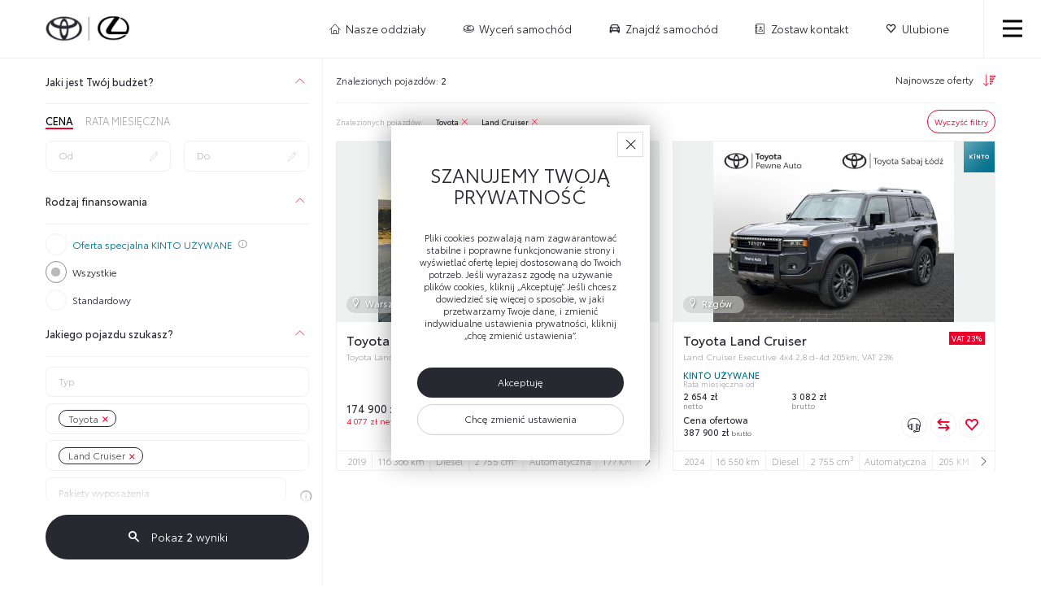

--- FILE ---
content_type: text/html; charset=UTF-8
request_url: https://uzywane.grupasabaj.pl/uzywana/toyota/land-cruiser
body_size: 14020
content:
<!DOCTYPE html>
    <html lang="pl-PL">
    <head>
        <style id="performance-style">
            * {
                transition: none !important;
            }
        </style>

        <link rel="preload" href="/toyotapl/resources/img/main-hero_bg_600.webp" as="image"
              media="(max-width: 600px)">
        <link rel="preload" href="/toyotapl/resources/img/main-hero_bg_1000.webp" as="image"
              media="(min-width: 601px)">

        <link rel="preload" href="/toyotapl/resources/fonts/ToyotaType/ToyotaType-300.woff2"
              as="font" type="font/woff2" crossorigin>
        <link rel="preload" href="/toyotapl/resources/fonts/ToyotaType/ToyotaType-400.woff2"
              as="font" type="font/woff2" crossorigin>
        <link rel="preload" href="/toyotapl/resources/fonts/ToyotaType/ToyotaType-500.woff2"
              as="font" type="font/woff2" crossorigin>
        <link rel="preload"
              href="/toyotapl/resources/fonts/IconsToyotaFull/IconsToyotaFull.woff2"
              as="font" type="font/woff2" crossorigin>
        <link rel="preload" href="/toyotapl/resources/fonts/IconsWeb/IconsWeb.woff2"
              as="font" type="font/woff2" crossorigin>

        <link rel="preconnect" href="https://www.googletagmanager.com">
        <link rel="preconnect" href="https://www.google-analytics.com">

        <link href="/toyotapl/resources/styles/css/base.css?v=7" rel="stylesheet">

        <link href="/toyotapl/resources/styles/css/libs/select2.min.css?v=1684781643" rel="stylesheet">
<link href="/css/empty.css?v=1684781993" rel="stylesheet">
<link href="/assets/3551d29f/css/select2-addl.min.css?v=1721798492" rel="stylesheet">
<link href="/assets/3551d29f/css/select2-krajee-bs3.min.css?v=1721798492" rel="stylesheet">
<link href="/assets/c47137fb/css/kv-widgets.min.css?v=1654092339" rel="stylesheet">
<link href="/toyotapl/resources/styles/css/main.css?v=1768572247" rel="stylesheet">
<script src="/assets/16fd2ae3/js/i18n.js?v=1665866833"></script>
<script src="/assets/16fd2ae3/messages/pl-PL/app.js?v=1768572271"></script>
<script>window.s2options_669e5a8e = {"themeCss":".select2-container--krajee-bs3","sizeCss":"","doReset":true,"doToggle":true,"doOrder":false};
window.select2_ee6d5b7a = {"theme":"krajee-bs3","width":"100%","placeholder":"Typ","language":"pl-PL"};

window.select2_0cc66ec1 = {"theme":"krajee-bs3","width":"100%","placeholder":"Marka","language":"pl-PL"};

window.select2_80156d08 = {"theme":"krajee-bs3","width":"100%","placeholder":"Model","language":"pl-PL"};

window.select2_a1fe5650 = {"theme":"krajee-bs3","width":"100%","placeholder":"Pakiety wyposażenia","language":"pl-PL"};

window.select2_5f1e16b9 = {"theme":"krajee-bs3","width":"100%","placeholder":"Typ paliwa","language":"pl-PL"};

window.select2_97263e59 = {"theme":"krajee-bs3","width":"100%","placeholder":"Skrzynia biegów","language":"pl-PL"};

window.select2_630c892a = {"theme":"krajee-bs3","width":"100%","placeholder":"Rodzaj napędu","language":"pl-PL"};

window.select2_bc6cbd8f = {"theme":"krajee-bs3","width":"100%","placeholder":"Ilość siedzeń","language":"pl-PL"};

window.select2_bd151d90 = {"theme":"krajee-bs3","width":"100%","placeholder":"Wyposażenie","language":"pl-PL"};

window.select2_3210e4cd = {"theme":"krajee-bs3","width":"100%","placeholder":"Wybierz","language":"pl-PL"};
</script>        <meta name="csrf-param" content="_csrf">
<meta name="csrf-token" content="va2VepBezLbRou5ZdEXvYk7Dj9Ef7E-2v7YOZgoeRVHi7NFM9jSr5rObrBgcaNYWOrPsl3KJJO-Kg1kHYm0oMg==">

        <meta charset="UTF-8">
        <!--[if IE]>
        <meta http-equiv="X-UA-Compatible" content="IE=edge">
        <![endif]-->

        <!--TITLE-->
        <title>Toyota Land Cruiser - Lista ofert | Toyota Pewne Auto</title>

        <!--DESCRIPTION-->
        <meta name="description" content="Samochody Używane Grupa Sabaj">

        <!--KEYWORDS-->
        <meta name="keywords" content="samochody, używane, auto z gwarancją, Toyota, auto używane"/>

        <meta name="viewport" content="width=device-width, initial-scale=1.0">

        <meta property="og:title" content="Toyota Land Cruiser - Lista ofert | Toyota Pewne Auto">
        <meta property="og:type" content="website">
        <meta property="og:site_name" content="Toyota Pewne Auto">
        <meta property="og:url" content="https://uzywane.grupasabaj.pl/uzywana/toyota/land-cruiser">
        <meta property="og:description" content="Odkryj gamę samochodów w programie Toyota Pewne Auto">
        <meta property="og:locale" content="pl_PL">
        <meta property="og:image" content="https://uzywane.grupasabaj.pl/media/UsedCar/345084/691ee95422879.jpg">

        <link rel="apple-touch-icon" sizes="180x180"
              href="/toyotapl/resources/img/favs/apple-touch-icon.png">
        <link rel="icon" type="image/png" sizes="32x32"
              href="/toyotapl/resources/img/favs/favicon-32x32.png">
        <link rel="icon" type="image/png" sizes="16x16"
              href="/toyotapl/resources/img/favs/favicon-16x16.png">
        <link rel="manifest" href="/toyotapl/resources/img/favs/site.webmanifest">
        <link rel="mask-icon" href="/toyotapl/resources/img/favs/safari-pinned-tab.svg"
              color="#ea002a">
        <meta name="msapplication-TileColor" content="#ea002a">
        <meta name="theme-color" content="#ea002a">
                <script>
            window.dataLayer = window.dataLayer || [];
            window.resourcesPrefix = 'toyotapl/';

            function gtag() {
                dataLayer.push(arguments);
            }

            gtag('consent', 'default', {
                'ad_storage': 'denied',
                'analytics_storage': 'denied',
                'ad_user_data': 'denied',
                'ad_personalization': 'denied'
            });

            var settings = {
                "googleMapsApiKey": "AIzaSyCUdekEUXfoql9kiR3bWalsK4PGvfkyfX8"
            }
            var translateTable = {
                //"clipboard": {
                //    "add": "//",
                //    "remove": "//",
                //    "add_success": "//",
                //    "remove_success": "//",
                //},
                //"compare": {
                //    //"add": "////",
                //    //"remove": "////",
                //    "add_success": "//",
                //    "remove_success": "//",
                //    //"tooFew": "//<!---->////",
                //    "tooMany": "//",
                //},
                "search": {
                    //"advSearch": "//",
                    //"stdSearch": "//",
                    "countCheck": "Sprawdzam dostępność",
                    "countEmpty": "Brak wyników",
                    //"countOffers": "//",
                },
                "subscribeForOffer": {
                    "badEmail": "Wpisz poprawny adres email",
                    "checkRules": "Zaznacz wymaganą zgodę",
                    "saveError": "Wystąpił błąd. Spróbuj ponownie",
                },
                "photoSphereViewer": {
                    "loading": "Ładowanie...",
                },
                "select2": {
                    "noResults": "Brak wyników",
                },
                'testDrive': {
                    'error': "Wystąpił błąd",
                    'thankYou': "Dziękujemy!",
                    'success': "Formularz został zapisany.<br>Pracownik stacji skontaktuje się we wskazanym terminie.",
                },
                "map": {
                    "offer": "Ofert",
                },
                "helpers": {
                    "error": "Wystąpił błąd. Spróbuj ponownie",
                },
                "findDealer": {
                    "emptyParams": "Musisz wybrać któryś z parametrów.",
                }
            }
        </script>
                    <script>
                const config = {
                    analytics_storage: 'denied',
                    ad_storage: 'denied',
                    ad_user_data: 'denied',
                    ad_personalization: 'denied'
                };

                
                
                gtag('consent', 'update', config);
            </script>

                            <!-- Google Tag Manager -->
<script>(function(w,d,s,l,i){w[l]=w[l]||[];w[l].push({'gtm.start':
new Date().getTime(),event:'gtm.js'});var f=d.getElementsByTagName(s)[0],
j=d.createElement(s),dl=l!='dataLayer'?'&l='+l:'';j.async=true;j.src=
'https://www.googletagmanager.com/gtm.js?id='+i+dl;f.parentNode.insertBefore(j,f);
})(window,document,'script','dataLayer','GTM-56HR4DN');</script>
<!-- End Google Tag Manager -->
<!-- Google Tag Manager (noscript) -->
<noscript><iframe src="https://www.googletagmanager.com/ns.html?id=GTM-56HR4DN"
height="0" width="0" style="display:none;visibility:hidden"></iframe></noscript>
<!-- End Google Tag Manager (noscript) -->

            
                            <script>
    !function(e,t,c,s,n,p,r,a){e[s]||((p=e[s]=function(){p.process?p.process.apply(p,arguments):p.queue.push(arguments)}).queue=[],p.l=+new Date,(r=t.createElement(c)).async=!0,r.src=n,(a=t.getElementsByTagName(c)[0]).parentNode.insertBefore(r,a))}(window,document,'script','c2cPixel','https://cdngazeta.pl/pixel/ID-625496');
    !function(d,m,e,v,n,t,s){d['WphTrackObject'] = n;
        d[n] = window[n] || function() {(d[n].queue=d[n].queue||[]).push(arguments)},
            d[n].l = 1 * new Date(), t=m.createElement(e), s=m.getElementsByTagName(e)[0],
            t.async=1;t.src=v;s.parentNode.insertBefore(t,s)}(window,document,'script',
        'https://pixel.wp.pl/w/tr.js', 'wph');
    wph('init', 'WPH-SCPC-VUKXG-AZG');
</script>
        <script>
            const params = new URLSearchParams(document.location.search);
            let campaignFound = false;
            const campaignData = {};
            const searchParams = ['utm_source', 'utm_medium', 'utm_campaign', 'utm_term', 'utm_content', 'dclid'];

            searchParams.forEach(param => {
                const value = params.get(param);
                if (value !== null) {
                    campaignFound = true;
                }
                campaignData[param] = value;
            });

            if (campaignFound) {
                campaignData['timestamp'] = Date.now(); 
                localStorage.setItem('campaignData', JSON.stringify(campaignData));
                const expireHours = 60 * 60 * 1000 * 24 * 7 + Date.now(); // 7 dni
                localStorage.setItem('expireDate', expireHours);
            }

            // Usuwanie danych
            const expireTime = localStorage.getItem('expireDate');
            if (expireTime !== null) {
                const now = Date.now();

                if (now > expireTime) {
                    localStorage.removeItem('campaignData');
                    localStorage.removeItem('expireDate');
                }
            }
        </script>
            </head>

    <body >

    
    <!-- HEADER -->
    
<header class="page-header">
    <a class="page-header__logo" href="/">

                    <img src="/media/SiteConfig/66/646635cabaa6b.png" alt="Grupa Sabaj">
        
    </a>
    <nav class="page-header__nav">
        <div class="page-header__nav__wrpr">

            <ul class="page-header__nav__group">
        <li>
        <a href="/korzysci-z-hybryd" data-siganltag-category="used_cars" data-siganltag-action="used_cars_subpage_hybrid-benefits" data-siganltag-label="main_nav">
            Korzyści z Hybryd        </a>
    </li>
    <li>
        <a href="/finansowanie" data-siganltag-category="used_cars" data-siganltag-action="used_cars_subpage_financing" data-siganltag-label="main_nav">
            Finansowanie        </a>
    </li>
</ul>

            <ul class="page-header__nav__group">
    <li>
        <a href="/akcesoria">
            Akcesoria        </a>
    </li>
    <li>
        <a href="/serwis-dobrych-cen">
            Serwis        </a>
    </li>
    <li>
        <a href="/toyotamore">
            Toyota More        </a>
    </li>
</ul>

            <ul class="page-header__nav__group">
    <li>
        <a href="/o-programie-toyota-pewne-auto">
            O programie Toyota Pewne Auto        </a>

        <ul class="page-header__nav__group__deep">
            <li>
                <a href="/kontrola-jakosci" data-siganltag-category="used_cars" data-siganltag-action="used_cars_subpage_quality" data-siganltag-label="main_nav">
                    Kontrola jakości                </a>
            </li>
            <li>
                <a href="/gwarancja" data-siganltag-category="used_cars" data-siganltag-action="used_cars_subpage_waranty" data-siganltag-label="main_nav">
                    Gwarancja                </a>
            </li>
        </ul>
    </li>
</ul>

        </div>
    </nav>

    <ul class="page-header__short-links">
                    <li>
                <a class="cursor-pointer" data-click="modalOpen" data-target="#dealers-data-modal" data-siganltag-category="used_cars" data-siganltag-action="used_cars_out_departments" data-siganltag-label="main_nav">
                    <i class="w-icon-home"></i><span>Nasze oddziały</span>
                </a>
            </li>
                <li>
            <a href="/wycen-samochod" data-siganltag-category="used_cars" data-siganltag-action="used_cars_valuation_car" data-siganltag-label="main_nav">
                <i class="w-icon-coin-euro"></i><span>Wyceń samochód</span>
            </a>
        </li>
        <li>
            <a href="/oferty" data-siganltag-category="used_cars" data-siganltag-action="used_cars_find_cars" data-siganltag-label="main_nav">
                <i class="t-icon-tr-car"></i><span>Znajdź samochód</span>
            </a>
        </li>
                <li>
            <a href="/zostaw-kontakt" data-siganltag-category="cm360" data-siganltag-action="used_cars_cm360" data-siganltag-label="main_nav">
                <i class="w-icon-contacts"></i><span>Zostaw kontakt</span>
            </a>
        </li>
        <li>
            <a href="/ulubione" data-siganltag-category="used_cars" data-siganltag-action="used_cars_favorites" data-siganltag-label="main_nav">
                <em id="clipboard-counter"></em><i class="t-icon-tr-hearth"></i><span>Ulubione</span>
            </a>
        </li>
    </ul>

    <button class="page-header__menu-toggler" type="button" data-click="toggleMenu" aria-label="Pokaż / Ukryj Menu" title="Pokaż / Ukryj Menu"><span><span></span></span></button>
</header>
<!-- end HEADER -->

<div class="modal" id="dealers-data-modal">
    <div class="modal__body modal__body--lg">
        <button type="button" class="modal__close" data-click="modalClose"><i class="w-icon-cross"></i></button>
        <div class="modal__content">
            <div class="dealers-data-modal-content">
                <h1>Nasze oddziały</h1>
                <h2>Kliknij w dane dilera, żeby przejść na jego ofertę</h2>

                <ul class="dealers-data">
                                                                    <li>
                            <a href="/oferty/dealers/lexus-lodz">
                                <strong>Lexus Łódź</strong>
                                <span>Rokicińska 199</span>
                                <span>Łódź</span>
                            </a>
                        </li>
                                                                    <li>
                            <a href="/oferty/dealers/toyota-sabaj-lodz">
                                <strong>Toyota Sabaj Łódź Spółka Jawna</strong>
                                <span>ul. Łódzka 69A</span>
                                <span>Rzgów</span>
                            </a>
                        </li>
                                                                    <li>
                            <a href="/oferty/dealers/toyota-okecie">
                                <strong>Toyota Okęcie</strong>
                                <span>Aleja Krakowska 204</span>
                                <span>Warszawa</span>
                            </a>
                        </li>
                                    </ul>
            </div>
        </div>
    </div>
</div>

    <!-- END HEADER -->

    <main role="main">
        <!-- SRP -->
<div class="srp full-page-wrpr full-page-wrpr--desktop">
    <!-- SRP FILTERS -->
<form id="searchForm" class="srp__filters" action="//uzywane.grupasabaj.pl/oferty" method="get" autocomplete="off" onsubmit="serveSearch(this); return false;">
<div class="srp__filters__header">
    <a class="srp__filters__header__logo" href="/">
        <img src="/toyotapl/resources/img/toyota-logo_dark.svg"
             alt="Samochody Używane Grupa Sabaj" width="200" height="41">
    </a>
    <button type="button" class="srp__filters__header__toggler" data-click="showFilters">
        <i class="w-icon-cross2"></i>
    </button>
</div>

<div class="srp__filters__content">

    <!-- BUDŻET -->
    <div class="srp__filters__section">
        <div class="srp__filters__section__header" data-click="toggleCollapse" data-target="parent">
            <strong>Jaki jest Twój budżet?</strong>
            <button type="button" class="srp__filters__section__header__toggler">
                <i class="w-icon-chevron-up"></i>
            </button>
        </div>
                <div class="srp__filters__section__content row">
            <div class="srp__filters__section__content__element-tabs col-12">
                <label class="srp__filters__section__content__element-tabs__tab">
                    <input type="radio" name="test" data-predef-change="price" data-predef-target="cost-range"
                           data-slug="price" checked>
                    <em>Cena</em>
                </label>
                <label class="srp__filters__section__content__element-tabs__tab">
                    <input type="radio" name="test" data-predef-change="installment" data-predef-target="cost-range"
                           data-slug="installment" >
                    <em>Rata miesięczna</em>
                </label>
            </div>
            <div class="srp__filters__section__content__element col-6">
                <div class="predef-select">
                    
<input type="text" id="usedcarsearch-pricemin" class="form-control form-control--icon-edit" name="UsedCarSearch[priceMin]" placeholder="Od" data-predef-input="cost-range" autocomplete="new-password" data-slug="price-from" data-suffix="Min">
                    <div class="predef-select__content" data-predef-show="price" data-predef-select="cost-range">
                        <div class="predef-select__content__values predef-values-price">
                                                            <span data-predef-value="10000">10 000 zł</span>
                                                            <span data-predef-value="25000">25 000 zł</span>
                                                            <span data-predef-value="50000">50 000 zł</span>
                                                            <span data-predef-value="75000">75 000 zł</span>
                                                            <span data-predef-value="100000">100 000 zł</span>
                                                    </div>
                        <div class="predef-select__content__values predef-values-installment">
                                                            <span data-predef-value="500">500 zł</span>
                                                            <span data-predef-value="1000">1 000 zł</span>
                                                            <span data-predef-value="2000">2 000 zł</span>
                                                            <span data-predef-value="5000">5 000 zł</span>
                                                            <span data-predef-value="10000">10 000 zł</span>
                                                    </div>
                    </div>
                    <button type="button" class="predef-select__clear"><i class="w-icon-cross"></i></button>
                </div>
            </div>
            <div class="srp__filters__section__content__element col-6">
                <div class="predef-select">
                    
<input type="text" id="usedcarsearch-pricemax" class="form-control form-control--icon-edit" name="UsedCarSearch[priceMax]" placeholder="Do" data-predef-input="cost-range" autocomplete="new-password" data-slug="price-to" data-suffix="Max">
                    <div class="predef-select__content" data-predef-show="price" data-predef-select="cost-range">
                        <div class="predef-select__content__values predef-values-price">
                                                            <span data-predef-value="10000">10 000 zł</span>
                                                            <span data-predef-value="25000">25 000 zł</span>
                                                            <span data-predef-value="50000">50 000 zł</span>
                                                            <span data-predef-value="75000">75 000 zł</span>
                                                            <span data-predef-value="100000">100 000 zł</span>
                                                    </div>
                        <div class="predef-select__content__values predef-values-installment">
                                                            <span data-predef-value="500">500 zł</span>
                                                            <span data-predef-value="1000">1 000 zł</span>
                                                            <span data-predef-value="2000">2 000 zł</span>
                                                            <span data-predef-value="5000">5 000 zł</span>
                                                            <span data-predef-value="10000">10 000 zł</span>
                                                    </div>
                    </div>
                    <button type="button" class="predef-select__clear"><i class="w-icon-cross"></i></button>
                </div>
            </div>
        </div>
    </div>
    <!-- --- -->

    
    <!-- RODZAJ FINANSOWANIA -->
    <div class="srp__filters__section">
        <div class="srp__filters__section__header" data-click="toggleCollapse" data-target="parent">
            <strong>Rodzaj finansowania</strong>
            <button type="button" class="srp__filters__section__header__toggler">
                <i class="w-icon-chevron-up"></i>
            </button>
        </div>

        <div class="srp__filters__section__content row">
            <!--HYBRYDA-->
            <div class="srp__filters__section__content__element col-12">
                <label class="form-radio">
                    <input type="hidden" name="UsedCarSearch[searchOfferType]" value="0"><input type="radio" id="usedcarsearch-searchoffertype" name="UsedCarSearch[searchOfferType]" value="2" data-slug="offer-type">                    <em></em>
                    <span class="text-kinto">Oferta specjalna KINTO UŻYWANE</span>
                    <samp class="form-radio__info" data-balloon="Kompleksowa usługa użytkowania samochodu w niskiej racie">
                        <i class="t-icon-tr-info"></i>
                    </samp>
                </label>
            </div>
            <!--DEMO-->
            <div class="srp__filters__section__content__element col-12">
                <label class="form-radio">
                    <input type="hidden" name="UsedCarSearch[searchOfferType]" value="0"><input type="radio" id="usedcarsearch-searchoffertype" name="UsedCarSearch[searchOfferType]" value="1" checked data-slug="offer-type" data-default="1">                    <em></em>
                    <span>Wszystkie</span>
                </label>
            </div>
            <!--DOSTAWCZY-->
            <div class="srp__filters__section__content__element col-12">
                <label class="form-radio">
                    <input type="hidden" name="UsedCarSearch[searchOfferType]" value="0"><input type="radio" id="usedcarsearch-searchoffertype" name="UsedCarSearch[searchOfferType]" value="3" data-slug="offer-type">                    <em></em>
                    <span>Standardowy</span>
                </label>
            </div>
        </div>
    </div>
    <!-- --- -->

    <!-- KATEGORIA MARKA MODEL -->
    <div class="srp__filters__section">
        <div class="srp__filters__section__header" data-click="toggleCollapse" data-target="parent">
            <strong>Jakiego pojazdu szukasz?</strong>
            <button type="button" class="srp__filters__section__header__toggler">
                <i class="w-icon-chevron-up"></i>
            </button>
        </div>
        <!-- <div class="srp__filters__section__content row">
            <div class="srp__filters__section__content__element col-12">
                <div class="car-type-toggler car-type-toggler--full-width">
                    <label class="car-type-toggler__btn">
                        <input type="radio" name="type" value="new">
                        <span class="car-type-toggler__btn__content">Nowe</span>
                    </label>
                    <label class="car-type-toggler__btn">
                        <input type="radio" name="type" value="all" checked>
                        <span class="car-type-toggler__btn__content">Wszystkie</span>
                    </label>
                    <label class="car-type-toggler__btn">
                        <input type="radio" name="type" value="used">
                        <span class="car-type-toggler__btn__content">Używane</span>
                    </label>
                </div>
            </div>
        </div> -->
        <div class="srp__filters__section__content row">
            <div class="srp__filters__section__content__element col-12">
                
<span id="parent-s2-togall-usedcarsearch-bodies" style="display:none"><span id="s2-togall-usedcarsearch-bodies" class="s2-togall-button s2-togall-select"><span class="s2-select-label"><i class="glyphicon glyphicon-unchecked"></i>Zaznacz wszystkie</span><span class="s2-unselect-label"><i class="glyphicon glyphicon-check"></i>Odznacz wszystkie</span></span></span><div class="kv-plugin-loading loading-usedcarsearch-bodies">&nbsp;</div><input type="hidden" name="UsedCarSearch[bodies]" value=""><select id="usedcarsearch-bodies" class="form-control" name="UsedCarSearch[bodies][]" multiple size="4" data-slug="body" data-s2-options="s2options_669e5a8e" data-krajee-select2="select2_ee6d5b7a" style="width: 100%; height: 1px; visibility: hidden;">
<option value="hatchback">Hatchback</option>
<option value="sedan">Sedan</option>
<option value="station-wagon">Kombi</option>
<option value="coupe">Sportowy</option>
<option value="suv">SUV</option>
<option value="mpv">Van / Bus</option>
<option value="truck">Dostawczy</option>
<option value="temperature-controlled">Chłodnia/izoterma</option>
<option value="others">Inne</option>
</select>
            </div>
            <div class="srp__filters__section__content__element col-12">
                
<span id="parent-s2-togall-searchFormBrands" style="display:none"><span id="s2-togall-searchFormBrands" class="s2-togall-button s2-togall-select"><span class="s2-select-label"><i class="glyphicon glyphicon-unchecked"></i>Zaznacz wszystkie</span><span class="s2-unselect-label"><i class="glyphicon glyphicon-check"></i>Odznacz wszystkie</span></span></span><div class="kv-plugin-loading loading-searchFormBrands">&nbsp;</div><input type="hidden" name="UsedCarSearch[brands]" value=""><select id="searchFormBrands" class="form-control" name="UsedCarSearch[brands][]" multiple size="4" data-slug="brand" data-depends="true" data-s2-options="s2options_669e5a8e" data-krajee-select2="select2_0cc66ec1" style="width: 100%; height: 1px; visibility: hidden;">
<option value="toyota" selected>Toyota</option>
<option value="lexus">Lexus</option>
<option value="abarth">Abarth</option>
<option value="alfa-romeo">Alfa Romeo</option>
<option value="aston-martin">Aston Martin</option>
<option value="audi">Audi</option>
<option value="bmw">BMW</option>
<option value="byd">BYD</option>
<option value="chevrolet">Chevrolet</option>
<option value="chrysler">Chrysler</option>
<option value="citroen">Citroën</option>
<option value="cupra">Cupra</option>
<option value="dacia">Dacia</option>
<option value="dodge">Dodge</option>
<option value="dongfeng">Dongfeng</option>
<option value="ds-automobiles">DS Automobiles</option>
<option value="fiat">Fiat</option>
<option value="ford">Ford</option>
<option value="honda">Honda</option>
<option value="hyundai">Hyundai</option>
<option value="infiniti">Infiniti</option>
<option value="jaguar">Jaguar</option>
<option value="jeep">Jeep</option>
<option value="kia">Kia</option>
<option value="lada">Lada</option>
<option value="land-rover">Land Rover</option>
<option value="ligier">Ligier</option>
<option value="maserati">Maserati</option>
<option value="mazda">Mazda</option>
<option value="mercedes-benz">Mercedes-Benz</option>
<option value="mini">Mini</option>
<option value="mitsubishi">Mitsubishi</option>
<option value="nissan">Nissan</option>
<option value="opel">Opel</option>
<option value="peugeot">Peugeot</option>
<option value="porsche">Porsche</option>
<option value="renault">Renault</option>
<option value="seat">Seat</option>
<option value="skoda">Škoda</option>
<option value="ssangyong">SsangYong</option>
<option value="subaru">Subaru</option>
<option value="suzuki">Suzuki</option>
<option value="tesla">Tesla</option>
<option value="volkswagen">Volkswagen</option>
<option value="volvo">Volvo</option>
</select>
            </div>
            <div id="search_models" class="srp__filters__section__content__element col-12">
                
<span id="parent-s2-togall-searchFormModels" style="display:none"><span id="s2-togall-searchFormModels" class="s2-togall-button s2-togall-select"><span class="s2-select-label"><i class="glyphicon glyphicon-unchecked"></i>Zaznacz wszystkie</span><span class="s2-unselect-label"><i class="glyphicon glyphicon-check"></i>Odznacz wszystkie</span></span></span><div class="kv-plugin-loading loading-searchFormModels">&nbsp;</div><input type="hidden" name="UsedCarSearch[models]" value=""><select id="searchFormModels" class="form-control disabled" name="UsedCarSearch[models][]" multiple size="4" data-slug="model" data-s2-options="s2options_669e5a8e" data-krajee-select2="select2_80156d08" style="width: 100%; height: 1px; visibility: hidden;">
<option value="auris">Auris</option>
<option value="aygo">Aygo</option>
<option value="camry">Camry</option>
<option value="corolla">Corolla</option>
<option value="land-cruiser" selected>Land Cruiser</option>
<option value="prius">Prius</option>
<option value="rav4">RAV4</option>
<option value="yaris">Yaris</option>
<option value="c-hr">C-HR</option>
<option value="proace">PROACE</option>
<option value="proace-verso">PROACE VERSO</option>
<option value="proace-city-verso">PROACE CITY VERSO</option>
<option value="proace-city">PROACE CITY</option>
<option value="yaris-cross">Yaris Cross</option>
<option value="aygo-x">Aygo X</option>
<option value="corolla-cross">Corolla Cross</option>
<option value="bz4x">bZ4X</option>
</select>
            </div>
            <div id="search_equipment_bundles" class="srp__filters__section__content__element col-11">
                
<span id="parent-s2-togall-searchFormEquipmentBundles" style="display:none"><span id="s2-togall-searchFormEquipmentBundles" class="s2-togall-button s2-togall-select"><span class="s2-select-label"><i class="glyphicon glyphicon-unchecked"></i>Zaznacz wszystkie</span><span class="s2-unselect-label"><i class="glyphicon glyphicon-check"></i>Odznacz wszystkie</span></span></span><div class="kv-plugin-loading loading-searchFormEquipmentBundles">&nbsp;</div><input type="hidden" name="UsedCarSearch[equipmentBundles]" value=""><select id="searchFormEquipmentBundles" class="form-control disabled" name="UsedCarSearch[equipmentBundles][]" multiple size="4" data-slug="equipment_bundles" data-s2-options="s2options_669e5a8e" data-krajee-select2="select2_a1fe5650" style="width: 100%; height: 1px; visibility: hidden;">
<option value="5">Active</option>
<option value="18">Black Edition</option>
<option value="14">Business</option>
<option value="9">City</option>
<option value="1">Comfort</option>
<option value="12">Dynamic</option>
<option value="30">ELEGANT</option>
<option value="6">Executive</option>
<option value="19">F IMPRESSION</option>
<option value="16">Family</option>
<option value="10">GR Sport</option>
<option value="33">OMOTENASHI</option>
<option value="4">Premium</option>
<option value="8">Prestige</option>
<option value="7">Selection</option>
<option value="2">Style</option>
<option value="3">Tech</option>
<option value="11">X-Play</option>
</select>
            </div>
            <div id="search_equipment_bundles" class="srp__filters__section__content__element col-1">
                <samp class="form-radio__info" data-balloon="W przypadku wielokrotnego wyboru, zostaną wyszukane tylko te oferty, które posiadają wszystkie zaznaczone pakiety." data-balloon-pos="left">
                    <i class="t-icon-tr-info"></i>
                </samp>
            </div>
        </div>
    </div>
    <!-- --- -->

    <!-- LOKALIZACJA -->
        <!-- --- -->
            <!-- ROCZNIK -->
        <div class="srp__filters__section collapsed">
            <div class="srp__filters__section__header" data-click="toggleCollapse" data-target="parent">
                <strong>Rocznik</strong>
                <button type="button" class="srp__filters__section__header__toggler">
                    <i class="w-icon-chevron-up"></i>
                </button>
            </div>
            <div class="srp__filters__section__content row">
                <div class="srp__filters__section__content__element col-6">
                    
<input type="text" id="usedcarsearch-yearmin" class="form-control form-control--icon-edit" name="UsedCarSearch[yearMin]" placeholder="Od" autocomplete="new-password" data-slug="year-from">
                </div>
                <div class="srp__filters__section__content__element col-6">
                    
<input type="text" id="usedcarsearch-yearmax" class="form-control form-control--icon-edit" name="UsedCarSearch[yearMax]" placeholder="Do" autocomplete="new-password" data-slug="year-to">
                </div>
            </div>
        </div>
        <!-- --- -->
    
    <!-- PRZEBIEG -->
    <div
        class="srp__filters__section collapsed">
        <div class="srp__filters__section__header" data-click="toggleCollapse" data-target="parent">
            <strong>Przebieg</strong>
            <button type="button" class="srp__filters__section__header__toggler">
                <i class="w-icon-chevron-up"></i>
            </button>
        </div>
        <div class="srp__filters__section__content row">
            <div class="srp__filters__section__content__element col-6">
                <div class="predef-select">
                    
<input type="text" id="usedcarsearch-mileagemin" class="form-control form-control--icon-edit" name="UsedCarSearch[mileageMin]" placeholder="Od" data-predef-input="mileage-range" autocomplete="new-password" data-slug="mileage-from">
                    <div class="predef-select__content" data-predef-select="mileage-range">
                        <div class="predef-select__content__values predef-values-mileage">
                                                            <span data-predef-value="10000">10 000 km</span>
                                                            <span data-predef-value="50000">50 000 km</span>
                                                            <span data-predef-value="100000">100 000 km</span>
                                                            <span data-predef-value="150000">150 000 km</span>
                                                            <span data-predef-value="200000">200 000 km</span>
                                                    </div>
                    </div>
                    <button type="button" class="predef-select__clear"><i class="w-icon-cross"></i></button>
                </div>
            </div>
            <div class="srp__filters__section__content__element col-6">
                <div class="predef-select">
                    
<input type="text" id="usedcarsearch-mileagemax" class="form-control form-control--icon-edit" name="UsedCarSearch[mileageMax]" placeholder="Do" data-predef-input="mileage-range" autocomplete="new-password" data-slug="mileage-to">
                    <div class="predef-select__content" data-predef-select="mileage-range">
                        <div class="predef-select__content__values predef-values-mileage">
                                                            <span data-predef-value="10000">10 000 km</span>
                                                            <span data-predef-value="50000">50 000 km</span>
                                                            <span data-predef-value="100000">100 000 km</span>
                                                            <span data-predef-value="150000">150 000 km</span>
                                                            <span data-predef-value="200000">200 000 km</span>
                                                    </div>
                    </div>
                    <button type="button" class="predef-select__clear"><i class="w-icon-cross"></i></button>
                </div>
            </div>
        </div>
    </div>
    <!-- --- -->


    <!--PALIWO-->
    <div
        class="srp__filters__section collapsed">
        <div class="srp__filters__section__header" data-click="toggleCollapse" data-target="parent">
            <strong>Paliwo</strong>
            <button type="button" class="srp__filters__section__header__toggler">
                <i class="w-icon-chevron-up"></i>
            </button>
        </div>
        <div class="srp__filters__section__content row">
            <div class="srp__filters__section__content__element col-12">
                
<span id="parent-s2-togall-usedcarsearch-fuels" style="display:none"><span id="s2-togall-usedcarsearch-fuels" class="s2-togall-button s2-togall-select"><span class="s2-select-label"><i class="glyphicon glyphicon-unchecked"></i>Zaznacz wszystkie</span><span class="s2-unselect-label"><i class="glyphicon glyphicon-check"></i>Odznacz wszystkie</span></span></span><div class="kv-plugin-loading loading-usedcarsearch-fuels">&nbsp;</div><input type="hidden" name="UsedCarSearch[fuels]" value=""><select id="usedcarsearch-fuels" class="form-control" name="UsedCarSearch[fuels][]" multiple size="4" data-slug="fuel" data-s2-options="s2options_669e5a8e" data-krajee-select2="select2_5f1e16b9" style="width: 100%; height: 1px; visibility: hidden;">
<option value="petrol">Benzyna</option>
<option value="petrol-cng">Benzyna + CNG</option>
<option value="petrol-lpg">Benzyna + LPG</option>
<option value="diesel">Diesel</option>
<option value="electric">Elektryczny</option>
<option value="hybrid">Hybryda</option>
<option value="hybrid-plug-in">Hybryda Plug-in</option>
<option value="hydrogen">Wodór</option>
</select>
            </div>
        </div>
    </div>

    <!-- PARAMETRY -->
    <div
        class="srp__filters__section collapsed">
        <div class="srp__filters__section__header" data-click="toggleCollapse" data-target="parent">
            <strong>Parametry pojazdu</strong>
            <button type="button" class="srp__filters__section__header__toggler">
                <i class="w-icon-chevron-up"></i>
            </button>
        </div>
        <!--SKRZYNIA-->
        <div class="srp__filters__section__content row">
            <div class="srp__filters__section__content__element col-12">
                
<span id="parent-s2-togall-usedcarsearch-gearboxes" style="display:none"><span id="s2-togall-usedcarsearch-gearboxes" class="s2-togall-button s2-togall-select"><span class="s2-select-label"><i class="glyphicon glyphicon-unchecked"></i>Zaznacz wszystkie</span><span class="s2-unselect-label"><i class="glyphicon glyphicon-check"></i>Odznacz wszystkie</span></span></span><div class="kv-plugin-loading loading-usedcarsearch-gearboxes">&nbsp;</div><input type="hidden" name="UsedCarSearch[gearboxes]" value=""><select id="usedcarsearch-gearboxes" class="form-control" name="UsedCarSearch[gearboxes][]" multiple size="4" data-slug="gearbox" data-s2-options="s2options_669e5a8e" data-krajee-select2="select2_97263e59" style="width: 100%; height: 1px; visibility: hidden;">
<option value="manual">Manualna</option>
<option value="automatic">Automatyczna</option>
</select>
            </div>
        </div>
        <!--NAPĘD-->
        <div class="srp__filters__section__content row">
            <div class="srp__filters__section__content__element col-12">
                
<span id="parent-s2-togall-usedcarsearch-transmissions" style="display:none"><span id="s2-togall-usedcarsearch-transmissions" class="s2-togall-button s2-togall-select"><span class="s2-select-label"><i class="glyphicon glyphicon-unchecked"></i>Zaznacz wszystkie</span><span class="s2-unselect-label"><i class="glyphicon glyphicon-check"></i>Odznacz wszystkie</span></span></span><div class="kv-plugin-loading loading-usedcarsearch-transmissions">&nbsp;</div><input type="hidden" name="UsedCarSearch[transmissions]" value=""><select id="usedcarsearch-transmissions" class="form-control" name="UsedCarSearch[transmissions][]" multiple size="4" data-slug="transmission" data-s2-options="s2options_669e5a8e" data-krajee-select2="select2_630c892a" style="width: 100%; height: 1px; visibility: hidden;">
<option value="front-wheel">Na przednie koła</option>
<option value="rear-wheel">Na tylne koła</option>
<option value="4x4">4x4</option>
</select>
            </div>
        </div>
        <!--MIEJSCA-->
        <div class="srp__filters__section__content row">
            <div class="srp__filters__section__content__element col-12">
                
<span id="parent-s2-togall-usedcarsearch-seatsoption" style="display:none"><span id="s2-togall-usedcarsearch-seatsoption" class="s2-togall-button s2-togall-select"><span class="s2-select-label"><i class="glyphicon glyphicon-unchecked"></i>Zaznacz wszystkie</span><span class="s2-unselect-label"><i class="glyphicon glyphicon-check"></i>Odznacz wszystkie</span></span></span><div class="kv-plugin-loading loading-usedcarsearch-seatsoption">&nbsp;</div><input type="hidden" name="UsedCarSearch[seatsOption]" value=""><select id="usedcarsearch-seatsoption" class="form-control" name="UsedCarSearch[seatsOption][]" multiple size="4" data-slug="num-of-seats" data-s2-options="s2options_669e5a8e" data-krajee-select2="select2_bc6cbd8f" style="width: 100%; height: 1px; visibility: hidden;">
<option value="2-3">2/3</option>
<option value="4-5">4/5</option>
<option value="6-">6/6+</option>
</select>
            </div>
        </div>
        <!--WYPOSAŻENIE-->
        <div class="srp__filters__section__content row">
    <div class="srp__filters__section__content__element col-12">
        
<span id="parent-s2-togall-usedcarsearch-equipments" style="display:none"><span id="s2-togall-usedcarsearch-equipments" class="s2-togall-button s2-togall-select"><span class="s2-select-label"><i class="glyphicon glyphicon-unchecked"></i>Zaznacz wszystkie</span><span class="s2-unselect-label"><i class="glyphicon glyphicon-check"></i>Odznacz wszystkie</span></span></span><div class="kv-plugin-loading loading-usedcarsearch-equipments">&nbsp;</div><input type="hidden" name="UsedCarSearch[equipments]" value=""><select id="usedcarsearch-equipments" class="form-control" name="UsedCarSearch[equipments][]" multiple size="4" data-slug="equipment" data-s2-options="s2options_669e5a8e" data-krajee-select2="select2_bd151d90" style="width: 100%; height: 1px; visibility: hidden;">
<option value="alloy-rims">Alufelgi</option>
<option value="esp">ESP (stabilizacja toru jazdy)</option>
<option value="tow-hitch">Hak</option>
<option value="automatic-climate-control">Klimatyzacja automatyczna</option>
<option value="manual-air-conditioning">Klimatyzacja manualna</option>
<option value="xenon-headlamps">Światła ksenonowe</option>
<option value="led-headlamps">Światła LED</option>
<option value="roof-rails">Relingi dachowe</option>
<option value="leather-upholstery">Tapicerka skórzana</option>
<option value="cruise-control">Tempomat</option>
</select>
    </div>
</div>    </div>
    <!-- --- -->

    <!-- POJEMNOŚĆ -->
    <div
        class="srp__filters__section collapsed">
        <div class="srp__filters__section__header" data-click="toggleCollapse" data-target="parent">
            <strong>Pojemność</strong>
            <button type="button" class="srp__filters__section__header__toggler">
                <i class="w-icon-chevron-up"></i>
            </button>
        </div>
        <div class="srp__filters__section__content row">
            <div class="srp__filters__section__content__element col-6">
                <div class="predef-select">
                    
<input type="text" id="usedcarsearch-capacitymin" class="form-control form-control--icon-edit" name="UsedCarSearch[capacityMin]" placeholder="Od" data-predef-input="capacity-range" autocomplete="new-passowrd" data-slug="capacity-from">
                    <div class="predef-select__content" data-predef-select="capacity-range">
                        <div class="predef-select__content__values predef-values-capacity">
                                                            <span data-predef-value="1000">1 000 cm<sup>3</sup></span>
                                                            <span data-predef-value="1300">1 300 cm<sup>3</sup></span>
                                                            <span data-predef-value="1500">1 500 cm<sup>3</sup></span>
                                                            <span data-predef-value="2000">2 000 cm<sup>3</sup></span>
                                                    </div>
                    </div>
                    <button type="button" class="predef-select__clear"><i class="w-icon-cross"></i></button>
                </div>
            </div>
            <div class="srp__filters__section__content__element col-6">
                <div class="predef-select">
                    
<input type="text" id="usedcarsearch-capacitymax" class="form-control form-control--icon-edit" name="UsedCarSearch[capacityMax]" placeholder="Do" data-predef-input="capacity-range" autocomplete="new-passowrd" data-slug="capacity-to">
                    <div class="predef-select__content" data-predef-select="capacity-range">
                        <div class="predef-select__content__values predef-values-capacity">
                                                            <span data-predef-value="1000">1 000 cm<sup>3</sup></span>
                                                            <span data-predef-value="1300">1 300 cm<sup>3</sup></span>
                                                            <span data-predef-value="1500">1 500 cm<sup>3</sup></span>
                                                            <span data-predef-value="2000">2 000 cm<sup>3</sup></span>
                                                    </div>
                    </div>
                    <button type="button" class="predef-select__clear"><i class="w-icon-cross"></i></button>
                </div>
            </div>
        </div>
    </div>
    <!-- --- -->

    <!-- MOC -->
    <div
        class="srp__filters__section collapsed">
        <div class="srp__filters__section__header" data-click="toggleCollapse" data-target="parent">
            <strong>Moc</strong>
            <button type="button" class="srp__filters__section__header__toggler">
                <i class="w-icon-chevron-up"></i>
            </button>
        </div>
        <div class="srp__filters__section__content row">
            <div class="srp__filters__section__content__element col-6">
                <div class="predef-select">
                    
<input type="text" id="usedcarsearch-hpowermin" class="form-control form-control--icon-edit" name="UsedCarSearch[hPowerMin]" placeholder="Od" data-predef-input="power-range" autocomplete="new-password" data-slug="power-from">
                    <div class="predef-select__content" data-predef-select="power-range">
                        <div class="predef-select__content__values predef-values-power">
                                                            <span data-predef-value="100">100 KM</span>
                                                            <span data-predef-value="130">130 KM</span>
                                                            <span data-predef-value="150">150 KM</span>
                                                            <span data-predef-value="200">200 KM</span>
                                                    </div>
                    </div>
                    <button type="button" class="predef-select__clear"><i class="w-icon-cross"></i></button>
                </div>
            </div>
            <div class="srp__filters__section__content__element col-6">
                <div class="predef-select">
                    
<input type="text" id="usedcarsearch-hpowermax" class="form-control form-control--icon-edit" name="UsedCarSearch[hPowerMax]" placeholder="Do" data-predef-input="power-range" autocomplete="new-password" data-slug="power-to">
                    <div class="predef-select__content" data-predef-select="power-range">
                        <div class="predef-select__content__values predef-values-power">
                                                            <span data-predef-value="100">100 KM</span>
                                                            <span data-predef-value="130">130 KM</span>
                                                            <span data-predef-value="150">150 KM</span>
                                                            <span data-predef-value="200">200 KM</span>
                                                    </div>
                    </div>
                    <button type="button" class="predef-select__clear"><i class="w-icon-cross"></i></button>
                </div>
            </div>
        </div>
    </div>
    <!-- --- -->

            <!-- DEALER -->
        <div class="srp__filters__section collapsed">
            <div class="srp__filters__section__header" data-click="toggleCollapse" data-target="parent">
                <strong>Diler</strong>
                <button type="button" class="srp__filters__section__header__toggler">
                    <i class="w-icon-chevron-up"></i>
                </button>
            </div>
            <div class="srp__filters__section__content row">
                <div class="srp__filters__section__content__element col-12">
                    <div class="predef-select">
                        
<span id="parent-s2-togall-usedcarsearch-dealerslugs" style="display:none"><span id="s2-togall-usedcarsearch-dealerslugs" class="s2-togall-button s2-togall-select"><span class="s2-select-label"><i class="glyphicon glyphicon-unchecked"></i>Zaznacz wszystkie</span><span class="s2-unselect-label"><i class="glyphicon glyphicon-check"></i>Odznacz wszystkie</span></span></span><div class="kv-plugin-loading loading-usedcarsearch-dealerslugs">&nbsp;</div><input type="hidden" name="UsedCarSearch[dealerSlugs]" value=""><select id="usedcarsearch-dealerslugs" class="form-control" name="UsedCarSearch[dealerSlugs][]" multiple size="4" data-slug="dealers" data-s2-options="s2options_669e5a8e" data-krajee-select2="select2_3210e4cd" style="width: 100%; height: 1px; visibility: hidden;">
<option value="lexus-lodz">Lexus Łódź</option>
<option value="toyota-sabaj-lodz">Toyota Sabaj Łódź</option>
<option value="toyota-okecie">Toyota Warszawa Okęcie</option>
</select>
                    </div>
                </div>
            </div>
        </div>
        <!-- --- -->
    
    <!-- DODATKOWE -->
    <div class="srp__filters__section">
        <div class="srp__filters__section__header" data-click="toggleCollapse" data-target="parent">
            <strong>Dodatkowe</strong>
            <button type="button" class="srp__filters__section__header__toggler">
                <i class="w-icon-chevron-up"></i>
            </button>
        </div>
        <div class="srp__filters__section__content row">
            <!--HYBRYDA-->
            <div class="srp__filters__section__content__element col-12">
                <label class="form-checkbox">
                    <input type="hidden" name="UsedCarSearch[toyotaHybrid]" value="0"><input type="checkbox" id="usedcarsearch-toyotahybrid" name="UsedCarSearch[toyotaHybrid]" value="hybrid" data-slug="additional">                    <em></em>
                    <span class="text-hybrid">Hybryda</span>
                    <samp class="form-checkbox__info" data-balloon="Niezależnie od tego, czy poszukujesz płynniejszego i cichszego sposobu prowadzenia samochodu, czy chcesz zmaksymalizować efektywność zużycia paliwa przy jednoczesnym minimalizowaniu emisji - masz długą listę powodów które pozwolą Ci odmienić Twoje życie.">
                        <i class="t-icon-tr-info"></i>
                    </samp>
                </label>
            </div>
            <!--DEMO-->
            <div class="srp__filters__section__content__element col-12">
                <label class="form-checkbox">
                    <input type="hidden" name="UsedCarSearch[demo]" value="0"><input type="checkbox" id="usedcarsearch-demo" name="UsedCarSearch[demo]" value="test" data-slug="additional">                    <em></em>
                    <span>Samochód testowy</span>
                    <samp class="form-checkbox__info" data-balloon="Niski przebieg, bogate wyposażenie i gwarancja producenta - to cechy samochodów testowych i demonstracyjnych.">
                        <i class="t-icon-tr-info"></i>
                    </samp>
                </label>
            </div>
            <!--DOSTAWCZY-->
            <div class="srp__filters__section__content__element col-12">
                <label class="form-checkbox">
                    <input type="hidden" name="UsedCarSearch[truck]" value="0"><input type="checkbox" id="usedcarsearch-truck" name="UsedCarSearch[truck]" value="truck" data-slug="body">                    <em></em>
                    <span>Dostawczy</span>
                </label>
            </div>
            <!--VAT-->
            <div class="srp__filters__section__content__element col-12">
                <label class="form-checkbox">
                    <input type="hidden" name="UsedCarSearch[vat]" value="0"><input type="checkbox" id="usedcarsearch-vat" name="UsedCarSearch[vat]" value="vat-full" data-slug="additional">                    <em></em>
                    <span>Faktura VAT</span>
                </label>
            </div>
            <!--360-->
            <div class="srp__filters__section__content__element col-12">
                <label class="form-checkbox">
                    <input type="hidden" name="UsedCarSearch[images360]" value="0"><input type="checkbox" id="usedcarsearch-images360" name="UsedCarSearch[images360]" value="images360" data-slug="additional">                    <em></em>
                    <span>Zdjęcia 360°</span>
                </label>
            </div>
            <!--GWARANCJA-->
            <div class="srp__filters__section__content__element col-12">
                <label class="form-checkbox">
                    <input type="hidden" name="UsedCarSearch[warranty]" value="0"><input type="checkbox" id="usedcarsearch-warranty" name="UsedCarSearch[warranty]" value="warranty" data-slug="additional">                    <em></em>
                    <span>Gwarancja</span>
                </label>
            </div>
            <div class="srp__filters__section__content__element col-12">
                <label class="form-checkbox">
                    <input type="hidden" name="UsedCarSearch[is_disabled_transport_ready]" value="0"><input type="checkbox" id="usedcarsearch-is_disabled_transport_ready" name="UsedCarSearch[is_disabled_transport_ready]" value="is_disabled_transport_ready" data-slug="additional">                    <em></em>
                    <span>Przewóz osób niepełnosprawnych</span>
                </label>
            </div>
            <div class="srp__filters__section__content__element col-12">
                <label class="form-checkbox">
                    <input type="hidden" name="UsedCarSearch[is_service_body_installed]" value="0"><input type="checkbox" id="usedcarsearch-is_service_body_installed" name="UsedCarSearch[is_service_body_installed]" value="is_service_body_installed" data-slug="additional">                    <em></em>
                    <span>Zabudowa serwisowa</span>
                </label>
            </div>
            <div class="srp__filters__section__content__element col-12">
                <label class="form-checkbox">
                    <input type="hidden" name="UsedCarSearch[is_cargo_secured]" value="0"><input type="checkbox" id="usedcarsearch-is_cargo_secured" name="UsedCarSearch[is_cargo_secured]" value="is_cargo_secured" data-slug="additional">                    <em></em>
                    <span>Zabezpieczenie przestrzeni ładunkowej</span>
                </label>
            </div>
        </div>
    </div>
    <!-- --- -->
</div>
<div class="srp__filters__footer">
    <button type="submit" class="btn btn--lg btn--secondary btn--full" id="searchFormButton">
        <span class="btn__wrpr">
            <i class="t-icon-tr-search"></i>
            <span>Pokaż <b>2</b> wyniki</span>
        </span>
    </button>
</div>

<input type="hidden" id="usedcarsearch-humansort" class="form-control" name="UsedCarSearch[humanSort]" value="new-" data-slug="_sort" data-default-value="new-">
</form><!-- end SRP FILTERS -->
    <!-- SRP CONTENT -->
<div id="offers-list" class="srp__content" data-pjax-container="" data-pjax-push-state data-pjax-timeout="100000" data-anchor="refresh">
<!-- SRP HEADER -->
<div class="srp__header">
    <button type="button" class="btn btn--text srp__header__filter-btn" data-click="showFilters">
        <span class="btn__wrpr">
            <i class="w-icon-equalizer"></i>
            <span>Filtry wyników</span>
            <em class="badge badge--lighter-gray badge--outline badge--sm">2</em>
        </span>
    </button>

    <div class="srp__header__counter">
        <span>Znalezionych pojazdów:</span>
        <strong>2</strong>
    </div>

    
<div class="sort-button">
    <button type="button" class="btn btn--text">
        <span class="btn__wrpr">
            <span>Najnowsze oferty</span>
            <i class="w-icon-sort-amount-desc"></i>
        </span>
    </button>

    <ul class="sort-button__values" data-form="searchForm">
        <li data-sort="new-"><i class="w-icon-medal-empty"></i><span>Najnowsze oferty</span></li>
        <li data-sort="old"><i class="w-icon-medal-empty"></i><span>Najstarsze oferty</span></li>
        <li data-sort="year-"><i class="w-icon-calendar-empty"></i><span>Rok produkcji najnowsze</span></li>
        <li data-sort="year"><i class="w-icon-calendar-empty"></i><span>Rok produkcji najstarsze</span></li>
        <li data-sort="sale"><i class="w-icon-tags"></i><span>Wyprzedaż</span></li>
        <li data-sort="mostexpensive-"><i class="w-icon-coin-euro"></i><span>Najdroższe</span></li>
        <li data-sort="cheapest"><i class="w-icon-coin-euro"></i><span>Najtańsze</span></li>
    </ul>
</div></div>
<!-- end SRP HEADER -->

<!-- SRP TAGS -->
<div class="srp__tags">
            <label>Znalezionych pojazdów:</label>
        <ul class="srp__tags__list">
                            <li
                        class="srp__tags__list__element"
                        data-click="removeFilter"
                        data-filter-options='{ "kind" : "brands" , "value" : "toyota" }'>
                    <span>Toyota </span><em></em>
                </li>
                            <li
                        class="srp__tags__list__element"
                        data-click="removeFilter"
                        data-filter-options='{ "kind" : "models" , "value" : "land-cruiser" }'>
                    <span>Land Cruiser </span><em></em>
                </li>
                    </ul>
        <button type="button" class="btn btn--xs btn--clear-filters" onclick="location.href = &quot;/oferty&quot;;">Wyczyść filtry</button>    </div>
<!-- end SRP TAGS -->

        <!-- SRP LIST -->
<div class='srp__list no-img-cropping'>
<div class="o-bx">
    <a href="/oferta/toyota-land-cruiser/345084"
       class="o-bx__image gaServeEvent"
       data-pjax="0"
       title="Zobacz ofertę Toyota Land Cruiser"
       aria-label="Zobacz ofertę Toyota Land Cruiser"
       data-siganltag-category="used_cars"
       data-siganltag-action="used_cars_offer_details"
       data-siganltag-label="345084_toyota-land-cruiser_offer_list"
       data-ga-category="click"
       data-ga-action="srp_pokaz_oferte"
       data-ga-label="345084_toyota-land-cruiser"
    >
        <div class="o-bx__image__watermark_none o-bx__image__watermark_none--"></div>
        <div class="o-bx__image__location semi-trans-background-light">
            <i class="t-icon-tr-pin"></i><strong>Warszawa</strong>
        </div>

        
        
                <div class="o-bx__image__picture "
                            style="background-image: url(/media/thumbnails/d1/d165278e75b827b63754fa0ad3caba64__7995303.jpg);"
                    ></div>
    </a>

    <div class="o-bx__data">
        <!-- header -->
        <div class="o-bx__header">
            <div class="o-bx__header__name">
                <a href="/oferta/toyota-land-cruiser/345084"
                   class="o-bx__header__name__title gaServeEvent"
                   data-pjax="0"
                   data-siganltag-category="used_cars"
                   data-siganltag-action="used_cars_offer_details"
                   data-siganltag-label="345084_toyota-land-cruiser_offer_list"
                   data-ga-category="click"
                   data-ga-action="srp_pokaz_oferte"
                   data-ga-label="345084_toyota-land-cruiser"
                >
                    Toyota Land Cruiser                </a>
                                    <span class="o-bx__header__name__subtitle">
                        Toyota Land Cruiser Premium 2.8 D-4D/salon Polska/Gwarancja                    </span>
                            </div>
            <div class="o-bx__header__extras">
                                                <div class="o-bx__header__extras__icons">
                                                        </div>
            </div>
        </div>

        <!-- price -->
        <div class="o-bx__price">
                            
                <strong>174 900 zł&nbsp;<small>brutto</small></strong>

                
                                    <small>4 077 zł&nbsp;netto/mies.</small>
                
                    </div>

        <!-- actions -->
        <div class="o-bx__actions">
                            <div class="o-bx__actions__online-contact" data-hover="showOnlineContact">
                    <button type="button" class="btn btn--sm btn--icon btn--outline btn--lightest-gray text-secondary"
                            aria-label="Skontaktuj się z naszym doradcą i obejrzyj <br>samochód podczas wideorozmowy."><span
                            class="btn__wrpr"><i class="w-icon-headset"></i></span>
                    </button>
                    <div class="o-bx__actions__online-contact__wrpr">
                                                    <a href="https://wa.me/48509004978?text=Jestem+zainteresowany+ofert%C4%85+samochodu+u%C5%BCywanego"
                               class="btn btn--sm btn--icon whatsapp-icon"
                               data-balloon="Skontaktuj się z nami przez Whatsapp"
                               data-balloon-pos="left"
                               data-balloon-length="medium">
                                <span class="btn__wrpr">
                                    <i class="t-icon-whatsapp"></i>
                                </span>
                            </a>
                                                                                            </div>
                </div>
                        <button type="button"
                    class="btn btn--sm btn--icon btn--outline btn--lightest-gray text-primary "
                    data-balloon="Porównanie"
                    aria-label="Porównanie" data-balloon-pos="up-right"
                    data-click="compareToggleCar" data-used_car_id="345084">
                <span class="btn__wrpr">
                    <i class="t-icon-tr-change"></i></button>
            </span>
            <button
                type="button"
                class="btn btn--sm btn--icon btn--outline btn--lightest-gray text-primary "
                aria-label="Ulubione"
                data-balloon="Ulubione"
                data-balloon-pos="up-right"
                data-click="clipboardToggleCar"
                data-used_car_id="345084">
                    <span class="btn__wrpr">
                        <i class="t-icon-tr-hearth"></i>
                    </span>
            </button>
        </div>

        <!-- spec -->
        <div class="o-bx__spec">
            <button type="button" class="o-bx__spec__toggler" data-click="showSection"
                    aria-label="Szczegóły"><i></i></button>
            <ul class="o-bx__spec__list">
                <li class="o-bx__spec__list__element">
                    <b>Rok produkcji</b><span>2019</span>
                </li>
                <li class="o-bx__spec__list__element">
                    <b>Przebieg</b><span>116 366&nbsp;km</span>
                </li>
                <li class="o-bx__spec__list__element">
                    <b>Rodzaj paliwa</b><span>Diesel</span>
                </li>
                <li class="o-bx__spec__list__element">
                    <b>Pojemność</b><span>2 755&nbsp;cm<sup>3</sup></span></li>
                <li class="o-bx__spec__list__element">
                    <b>Skrzynia biegów</b><span>Automatyczna</span></li>
                <li class="o-bx__spec__list__element">
                    <b>Moc</b><span>177&nbsp;KM</span>
                </li>
                                    <li class="o-bx__spec__list__element">
                        <b>Liczba drzwi</b><span>5</span>
                    </li>
                                                    <li class="o-bx__spec__list__element">
                        <b>Liczba miejsc</b><span>5</span>
                    </li>
                            </ul>
        </div>
    </div>
</div>


<div class="o-bx">
    <a href="/oferta/toyota-land-cruiser/346593"
       class="o-bx__image gaServeEvent"
       data-pjax="0"
       title="Zobacz ofertę Toyota Land Cruiser"
       aria-label="Zobacz ofertę Toyota Land Cruiser"
       data-siganltag-category="used_cars"
       data-siganltag-action="used_cars_offer_details"
       data-siganltag-label="346593_toyota-land-cruiser_offer_list"
       data-ga-category="click"
       data-ga-action="srp_pokaz_oferte"
       data-ga-label="346593_toyota-land-cruiser"
    >
        <div class="o-bx__image__watermark_none o-bx__image__watermark_none--"></div>
        <div class="o-bx__image__location semi-trans-background-light">
            <i class="t-icon-tr-pin"></i><strong>Rzgów</strong>
        </div>

        
        
                    <div class="o-bx__image__kinto-logo"></div>
                <div class="o-bx__image__picture "
                            style="background-image: url(/media/thumbnails/24/246598aa367443115780b799758eae21__7739938.jpg);"
                    ></div>
    </a>

    <div class="o-bx__data">
        <!-- header -->
        <div class="o-bx__header">
            <div class="o-bx__header__name">
                <a href="/oferta/toyota-land-cruiser/346593"
                   class="o-bx__header__name__title gaServeEvent"
                   data-pjax="0"
                   data-siganltag-category="used_cars"
                   data-siganltag-action="used_cars_offer_details"
                   data-siganltag-label="346593_toyota-land-cruiser_offer_list"
                   data-ga-category="click"
                   data-ga-action="srp_pokaz_oferte"
                   data-ga-label="346593_toyota-land-cruiser"
                >
                    Toyota Land Cruiser                </a>
                                    <span class="o-bx__header__name__subtitle">
                        Land Cruiser Executive 4x4 2,8 d-4d 205km, VAT 23%                    </span>
                            </div>
            <div class="o-bx__header__extras">
                                    <div
                        class="o-bx__header__extras__tag o-bx__header__extras__tag--primary">VAT 23%</div>
                                                <div class="o-bx__header__extras__icons">
                                                        </div>
            </div>
        </div>

        <!-- price -->
        <div class="o-bx__price">
                            
<div class="o-bx__price__kinto-label">
    <strong>KINTO UŻYWANE</strong>
    <span>Rata miesięczna od</span>
</div>

<div class="o-bx__price__kinto-prices">
            <div class="o-bx__price__kinto-prices__block">
            <strong>2 654 zł</strong>
            <span>netto</span>
        </div>
    
            <div class="o-bx__price__kinto-prices__block">
            <strong>3 082 zł</strong>
            <span>brutto</span>
        </div>
    </div>

    <div class="o-bx__price__kinto-offer-prices__block">
        <p>Cena ofertowa</p>
        <strong>387 900 zł&nbsp;<small>brutto</small></strong>
    </div>
                    </div>

        <!-- actions -->
        <div class="o-bx__actions">
                            <div class="o-bx__actions__online-contact" data-hover="showOnlineContact">
                    <button type="button" class="btn btn--sm btn--icon btn--outline btn--lightest-gray text-secondary"
                            aria-label="Skontaktuj się z naszym doradcą i obejrzyj <br>samochód podczas wideorozmowy."><span
                            class="btn__wrpr"><i class="w-icon-headset"></i></span>
                    </button>
                    <div class="o-bx__actions__online-contact__wrpr">
                                                                                                    <a href="/posvidio/346593"
                               class="btn btn--sm btn--icon onevidio-icon"
                               data-balloon="Wybierz auto z doradcą"
                               data-balloon-pos="left"
                               data-balloon-length="medium">
                               <span class="btn__wrpr">
                                   <i class="w-icon-bubble-video"></i>
                                </span>
                            </a>
                                            </div>
                </div>
                        <button type="button"
                    class="btn btn--sm btn--icon btn--outline btn--lightest-gray text-primary "
                    data-balloon="Porównanie"
                    aria-label="Porównanie" data-balloon-pos="up-right"
                    data-click="compareToggleCar" data-used_car_id="346593">
                <span class="btn__wrpr">
                    <i class="t-icon-tr-change"></i></button>
            </span>
            <button
                type="button"
                class="btn btn--sm btn--icon btn--outline btn--lightest-gray text-primary "
                aria-label="Ulubione"
                data-balloon="Ulubione"
                data-balloon-pos="up-right"
                data-click="clipboardToggleCar"
                data-used_car_id="346593">
                    <span class="btn__wrpr">
                        <i class="t-icon-tr-hearth"></i>
                    </span>
            </button>
        </div>

        <!-- spec -->
        <div class="o-bx__spec">
            <button type="button" class="o-bx__spec__toggler" data-click="showSection"
                    aria-label="Szczegóły"><i></i></button>
            <ul class="o-bx__spec__list">
                <li class="o-bx__spec__list__element">
                    <b>Rok produkcji</b><span>2024</span>
                </li>
                <li class="o-bx__spec__list__element">
                    <b>Przebieg</b><span>16 550&nbsp;km</span>
                </li>
                <li class="o-bx__spec__list__element">
                    <b>Rodzaj paliwa</b><span>Diesel</span>
                </li>
                <li class="o-bx__spec__list__element">
                    <b>Pojemność</b><span>2 755&nbsp;cm<sup>3</sup></span></li>
                <li class="o-bx__spec__list__element">
                    <b>Skrzynia biegów</b><span>Automatyczna</span></li>
                <li class="o-bx__spec__list__element">
                    <b>Moc</b><span>205&nbsp;KM</span>
                </li>
                                    <li class="o-bx__spec__list__element">
                        <b>Liczba drzwi</b><span>5</span>
                    </li>
                                                    <li class="o-bx__spec__list__element">
                        <b>Liczba miejsc</b><span>5</span>
                    </li>
                            </ul>
        </div>
    </div>
</div>
</div><div class='srp__pager'></div>
</div><!-- end SRP CONTENT -->
</div>
<!-- end SRP -->



    </main>

    <!-- FOOTER -->
    <!-- FOOTER -->
<footer class="page-footer">
    <div class="page-footer__wrpr">
        <a class="page-footer__logo" href="/"><img src="/toyotapl/resources/img/toyota-logo_white.svg" alt="Toyota Pewne Auto" loading="lazy" width="200" height="41"></a>

        <ul class="page-footer__short-links">
            <li>
    <a href="/polityka-strony" data-siganltag-category="used_cars" data-siganltag-action="used_cars_subpage_privacypolicy" data-siganltag-label="footer_nav">
        <span>Polityka strony</span>
    </a>
</li>
<li>
    <a href="/pliki-cookie" data-siganltag-category="used_cars" data-siganltag-action="used_cars_subpage_cookie" data-siganltag-label="footer_nav">
        <span>Pliki cookie</span>
    </a>
</li>
        </ul>


        <div class="page-footer__copyright">
            <p>Copyright © Toyota Central Europe sp. z o.o.</p>
        </div>

        <div class="page-footer__actions">

                            <div class="page-footer__socials">
                                                                                                </div>
            
            <button class="btn btn--primary" type="button" data-click="scroll-to-top">
                <span class="btn__wrpr">
                    <span>Na górę strony</span>
                    <i class="w-icon-chevron-up"></i>
                </span>
            </button>
        </div>
    </div>
</footer>
<!-- end FOOTER -->


    <!-- END FOOTER -->


    <!-- COMPARE -->
    
<!-- COMPARE -->
<div class="compare-widget ">
    <button type="button" class="btn compare-widget__close-btn" data-click="toggleCompare">
        <span class="btn__wrpr">
            <i></i>
            <span>Porównaj</span>
    </span>
    </button>

    <div class="compare-widget__items">
        
    </div>

    <a href="#" data-href="/porownaj" class="btn btn--primary btn--wide compare-link">
        <span class="btn__wrpr">
            <span>Porównywarka</span>
        </span>
    </a>
</div>
<!-- end COMPARE -->
            <!-- COOKIES MODAL -->
        <div class="modal is-open" id="ccs-modal">
            
<div class="modal__body modal__body--xs">
    <button type="button" class="modal__close" aria-label="Ukryj okno" data-click="modalClose"><i class="w-icon-cross"></i></button>
    <div class="modal__content">

        <div class="ccs-info">
            <h1>Szanujemy Twoją prywatność</h1>
            <p>Pliki cookies pozwalają nam zagwarantować stabilne i poprawne funkcjonowanie strony i wyświetlać ofertę lepiej dostosowaną do Twoich potrzeb. Jeśli wyrażasz zgodę na używanie plików cookies, kliknij „Akceptuję”. Jeśli chcesz dowiedzieć się więcej o sposobie, w jaki przetwarzamy Twoje dane, i zmienić indywidualne ustawienia prywatności, kliknij „chcę zmienić ustawienia”.</p>
            <button type="button" class="btn btn--secondary btn--full" data-click="data-cookie-agree">
                <span class="btn__wrpr">
                    <span>Akceptuję</span>
                </span>
            </button>
            <a href="/pliki-cookie?brand=toyota&model=land-cruiser#settings" class="btn btn--full" data-siganltag-category="used_cars" data-siganltag-action="used_cars_subpage_cookie" data-siganltag-label="cookie_modal">
                <span class="btn__wrpr">
                    <span>Chcę zmienić ustawienia</span>
                </span>
            </a>
        </div>

    </div>
</div>        </div>
    

    <!-- PAGE OVERLAY BG -->
    <div class="page-overlay-bg"></div>


        


    

                    
    <script>
        wph('track', 'ViewContent', {'content_type': 'Site', 'content_name': 'View'})
    </script>

    <script src="/toyotapl/resources/scripts/jquery-3.5.1.min.js?v=1638541834"></script>
<script src="/assets/63717c36/yii.js?v=1739476948"></script>
<script src="/toyotapl/resources/scripts/select2.full.min.js?v=1638541834"></script>
<script src="/assets/828a36ac/js/select2.full.min.js?v=1726066431"></script>
<script src="/assets/828a36ac/js/i18n/pl.js?v=1726066431"></script>
<script src="/assets/3551d29f/js/select2-krajee.min.js?v=1721798492"></script>
<script src="/assets/c47137fb/js/kv-widgets.min.js?v=1654092339"></script>
<script src="/assets/f29d46df/jquery.pjax.js?v=1667938013"></script>
<script src="/toyotapl/resources/scripts/slick.min.js?v=1638541834"></script>
<script src="/toyotapl/resources/scripts/js.cookie.js?v=1638541834"></script>
<script src="/toyotapl/resources/scripts/toastr.min.js?v=1638541834"></script>
<script src="/toyotapl/resources/scripts/require.js?v=1747766182"></script>
<script src="/toyotapl/resources/scripts/clipboard.js?v=1665866834"></script>
<script src="/toyotapl/resources/scripts/jquery.collapse.min.js?v=1638541834"></script>
<script src="/toyotapl/resources/scripts/search.js?v=1747766182"></script>
<script src="/toyotapl/resources/scripts/main.js?v=1750101199"></script>
<script>jQuery(function ($) {
jQuery&&jQuery.pjax&&(jQuery.pjax.defaults.maxCacheLength=0);
if (jQuery('#usedcarsearch-bodies').data('select2')) { jQuery('#usedcarsearch-bodies').select2('destroy'); }
jQuery.when(jQuery('#usedcarsearch-bodies').select2(select2_ee6d5b7a)).done(initS2Loading('usedcarsearch-bodies','s2options_669e5a8e'));

if (jQuery('#searchFormBrands').data('select2')) { jQuery('#searchFormBrands').select2('destroy'); }
jQuery.when(jQuery('#searchFormBrands').select2(select2_0cc66ec1)).done(initS2Loading('searchFormBrands','s2options_669e5a8e'));

if (jQuery('#searchFormModels').data('select2')) { jQuery('#searchFormModels').select2('destroy'); }
jQuery.when(jQuery('#searchFormModels').select2(select2_80156d08)).done(initS2Loading('searchFormModels','s2options_669e5a8e'));

if (jQuery('#searchFormEquipmentBundles').data('select2')) { jQuery('#searchFormEquipmentBundles').select2('destroy'); }
jQuery.when(jQuery('#searchFormEquipmentBundles').select2(select2_a1fe5650)).done(initS2Loading('searchFormEquipmentBundles','s2options_669e5a8e'));

if (jQuery('#usedcarsearch-fuels').data('select2')) { jQuery('#usedcarsearch-fuels').select2('destroy'); }
jQuery.when(jQuery('#usedcarsearch-fuels').select2(select2_5f1e16b9)).done(initS2Loading('usedcarsearch-fuels','s2options_669e5a8e'));

if (jQuery('#usedcarsearch-gearboxes').data('select2')) { jQuery('#usedcarsearch-gearboxes').select2('destroy'); }
jQuery.when(jQuery('#usedcarsearch-gearboxes').select2(select2_97263e59)).done(initS2Loading('usedcarsearch-gearboxes','s2options_669e5a8e'));

if (jQuery('#usedcarsearch-transmissions').data('select2')) { jQuery('#usedcarsearch-transmissions').select2('destroy'); }
jQuery.when(jQuery('#usedcarsearch-transmissions').select2(select2_630c892a)).done(initS2Loading('usedcarsearch-transmissions','s2options_669e5a8e'));

if (jQuery('#usedcarsearch-seatsoption').data('select2')) { jQuery('#usedcarsearch-seatsoption').select2('destroy'); }
jQuery.when(jQuery('#usedcarsearch-seatsoption').select2(select2_bc6cbd8f)).done(initS2Loading('usedcarsearch-seatsoption','s2options_669e5a8e'));

if (jQuery('#usedcarsearch-equipments').data('select2')) { jQuery('#usedcarsearch-equipments').select2('destroy'); }
jQuery.when(jQuery('#usedcarsearch-equipments').select2(select2_bd151d90)).done(initS2Loading('usedcarsearch-equipments','s2options_669e5a8e'));

if (jQuery('#usedcarsearch-dealerslugs').data('select2')) { jQuery('#usedcarsearch-dealerslugs').select2('destroy'); }
jQuery.when(jQuery('#usedcarsearch-dealerslugs').select2(select2_3210e4cd)).done(initS2Loading('usedcarsearch-dealerslugs','s2options_669e5a8e'));

jQuery(document).pjax("#offers-list a", {"push":true,"replace":false,"timeout":100000,"scrollTo":false,"container":"#offers-list"});
jQuery(document).off("submit", "#offers-list form[data-pjax]").on("submit", "#offers-list form[data-pjax]", function (event) {jQuery.pjax.submit(event, {"push":true,"replace":false,"timeout":100000,"scrollTo":false,"container":"#offers-list"});});
});</script>    
    </body>
    </html>


--- FILE ---
content_type: application/javascript
request_url: https://uzywane.grupasabaj.pl/assets/16fd2ae3/messages/pl-PL/app.js?v=1768572271
body_size: 161887
content:
const translation = {
    "AdditionalSale.make_date.label": "Data utworzenia",
    "AdditionalSale.profit.label": "Mar\u017ca",
    "AdditionalSale.type_id.label": "Typ sprzeda\u017cy",
    "AdditionalSaleType.name.finance": "Finansowanie",
    "AdditionalSaleType.name.insurance": "Ubezpieczenie",
    "AdditionalSaleType.name.service": "Doposa\u017cenie",
    "Alert.export.add.new.to.queue": "Nowe \u017cadanie zosta\u0142o dodane do kolejki. Powiadomimy Ci\u0119 gdy dane zostan\u0105 przygotowane.",
    "Alert.export.expiration": "Po {days} dniach pliki zostan\u0105 automatycznie usuni\u0119te.",
    "Alert.hiddenAtOption.label": "Alerty schowane",
    "Alert.message.label": "Wiadomo\u015b\u0107",
    "Alert.stationIds.hint": "Lista jest ograniczona na podstawie ustawie\u0144 u\u017cytkownika",
    "Alert.stationIds.label": "Dilerzy",
    "Alert.type.label": "Typ",
    "Alert.typeGroupOption.label": "Grupa alert\u00f3w",
    "Alert.usedCarProgramIds.label": "Programy sam. u\u017c.",
    "Autobazar.category.missing": "Nie znaleziono kategorii dla marki {brand} i modelu {model}",
    "Autobazar.params.missing": "Autobazar: Brak warto\u015bci dla wymaganych parametr\u00f3w",
    "Autobazar.validation.failed": "Istniej\u0105 b\u0142\u0119dy walidacji Autobazar dla tego og\u0142oszenia",
    "AutobazarAlert.name.label": "B\u0142\u0105d eksportu do autobazar.sk",
    "AutomaticOfferSupervisor.Cannot-delete-stations": "Dilerzy: {dealersNames} nie mog\u0105 zosta\u0107 usuni\u0119ci, poniewa\u017c u\u017cytkownik jest ustawiony jako domy\u015blny opiekun oferty. Aby usun\u0105\u0107 dilera najpierw zmie\u0144 opiekuna",
    "AutomaticOfferSupervisor.Cannot-delete-user-from-station": "Nie mo\u017cna usun\u0105\u0107 u\u017cytkownika od dilera, poniewa\u017c jest domy\u015blnym opiekunem ofert: {offerType}. Aby usun\u0105\u0107 u\u017cytkownika najpierw zmie\u0144 opiekuna",
    "AutomaticOfferSupervisor.Cannot-delete-users": "U\u017cytkownicy: {usersNames} nie mog\u0105 zosta\u0107 usuni\u0119ci, poniewa\u017c s\u0105 automatycznymi opiekunami ofert. Aby usun\u0105\u0107 u\u017cytkownika najpierw zmie\u0144 opiekuna",
    "BMW.BodyDamageMap": "Schemat uszkodze\u0144 nadwozia",
    "BMW.BodyDamageMap.BodyPart": "Cz\u0119\u015b\u0107 nadwozia",
    "BMW.BodyDamageMap.Chip": "Odprysk",
    "BMW.BodyDamageMap.Corrosion": "Korozja",
    "BMW.BodyDamageMap.Dent": "Wgniecenie",
    "BMW.BodyDamageMap.FrontBumper": "Zderzak przedni",
    "BMW.BodyDamageMap.Hint": "Kliknij na element nadwozia, aby zaznaczy\u0107 uszkodzenie",
    "BMW.BodyDamageMap.Hood": "Maska",
    "BMW.BodyDamageMap.Instruction": "Wpisane w pola pomiary grubo\u015bci lakieru to warto\u015bci maksymalne na danym elemencie.",
    "BMW.BodyDamageMap.LeftFrontDoor": "Lewe przednie drzwi",
    "BMW.BodyDamageMap.LeftFrontFender": "Lewy przedni b\u0142otnik",
    "BMW.BodyDamageMap.LeftRearDoor": "Lewe tylne drzwi",
    "BMW.BodyDamageMap.LeftRearFender": "Lewy tylny b\u0142otnik",
    "BMW.BodyDamageMap.PaintThickness": "Grubo\u015b\u0107 lakieru (\u03bcm)",
    "BMW.BodyDamageMap.Question": "Interaktywny schemat uszkodze\u0144",
    "BMW.BodyDamageMap.RearBumper": "Zderzak tylny",
    "BMW.BodyDamageMap.RearGlass": "Tylna szyba",
    "BMW.BodyDamageMap.RemoveDamage": "Usu\u0144 uszkodzenie",
    "BMW.BodyDamageMap.RightFrontDoor": "Prawe przednie drzwi",
    "BMW.BodyDamageMap.RightFrontFender": "Prawy przedni b\u0142otnik",
    "BMW.BodyDamageMap.RightRearDoor": "Prawe tylne drzwi",
    "BMW.BodyDamageMap.RightRearFender": "Prawy tylny b\u0142otnik",
    "BMW.BodyDamageMap.Roof": "Dach",
    "BMW.BodyDamageMap.Scratch": "Zarysowanie",
    "BMW.BodyDamageMap.SelectDamageTypes": "Wybierz rodzaje uszkodzenia",
    "BMW.BodyDamageMap.Trunk": "Klapa baga\u017cnika",
    "BMW.BodyDamageMap.ViewFront": "Widok z przodu",
    "BMW.BodyDamageMap.ViewLeftSide": "Widok z lewej strony",
    "BMW.BodyDamageMap.ViewRear": "Widok z ty\u0142u",
    "BMW.BodyDamageMap.ViewRightSide": "Widok z prawej strony",
    "BMW.BodyDamageMap.ViewTop": "Widok z g\u00f3ry",
    "BMW.BodyDamageMap.Windshield": "Przednia szyba",
    "BMW.Certification": "Certyfikacja jako BMW Premium Selection",
    "BMW.Certification.Date": "Data:",
    "BMW.Certification.Name": "Nazwisko:",
    "BMW.Certification.ServiceAdvisor": "Doradca serwisowy:",
    "BMW.Certification.Signature": "Podpis:",
    "BMW.Certification.Technician": "Technik:",
    "BMW.Certification.UsedCarsDepartmentManager": "Kierownik ds. Samochod\u00f3w U\u017cywanych",
    "BMW.Certification.VehiclePassed360Check": "Pojazd przeszed\u0142 kontrol\u0119 pojazdu 360\u00b0 Vehicle Check i mo\u017ce otrzyma\u0107 certyfikacj\u0119 BMW Premium Selection",
    "BMW.Certification.VerifiedAccidentHistory": "Zweryfikowana historia wypadk\u00f3w",
    "BMW.Certification.VerifiedAgeMileage": "Zweryfikowany wiek \/ przebieg",
    "BMW.Certification.VerifiedHistory": "Zweryfikowana historia pojazdu",
    "BMW.Certification.VerifiedPreviousOwners": "Zweryfikowana historia wcze\u015bniejszych w\u0142a\u015bcicieli",
    "BMW.Certification.VerifiedServiceHistory": "Zweryfikowana historia serwisowania",
    "BMW.Section2.GroupName": "Historia pojazdu i konserwacja",
    "BMW.Section2.Q1.Electronic": "Tak, elektroniczna",
    "BMW.Section2.Q1.Invoices": "Tak, faktury serwisowe",
    "BMW.Section2.Q1.Name": "Historia serwisowania",
    "BMW.Section2.Q1.None": "nie",
    "BMW.Section2.Q1.ServiceBook": "Tak, ksi\u0105\u017cka serwisowa",
    "BMW.Section2.Q1.ServiceHistoryType": "Dost\u0119pna jest historia serwisowa:",
    "BMW.Section2.Q2.CBSPrintout": "Wydruk CBS do\u0142\u0105czony:",
    "BMW.Section2.Q2.CBSRead": "Odczyt danych CBS: tak",
    "BMW.Section2.Q2.CBSReset": "Je\u015bli tak, serwisowanie przeprowadzone i CBS zresetowany:",
    "BMW.Section2.Q2.Mileage": "Przebieg:",
    "BMW.Section2.Q2.Name": "CBS (Condition Based Service)",
    "BMW.Section2.Q2.NextService": "Nast\u0119pny serwis:",
    "BMW.Section2.Q2.NextServiceDate": "Data nast\u0119pnego serwisowania:",
    "BMW.Section2.Q2.No": "nie",
    "BMW.Section2.Q2.NotRequired10K": "Nie, okres bez konieczno\u015bci serwisowania obj\u0119ty Service Inclusive\/ pakietem serwisowym",
    "BMW.Section2.Q2.NotRequired6Months": "Nie, bez konieczno\u015bci serwisowania przez 6 miesi\u0119cy lub 10 000 km",
    "BMW.Section2.Q2.ServiceRequired": "Konieczne serwisowanie\/konserwacja:",
    "BMW.Section2.Q2.WithControl": "Je\u015bli tak, dokonywane wraz z kontrol\u0105 przed przekazaniem",
    "BMW.Section2.Q2.Yes": "tak",
    "BMW.Section2.Q3.Name": "Oprogramowanie pojazdu",
    "BMW.Section2.Q3.No": "nie",
    "BMW.Section2.Q3.SoftwareInstalled": "Zainstalowane najnowsze oprogramowanie:",
    "BMW.Section2.Q3.Yes": "tak",
    "BMW.Section2.Q4.AllCompleted": "Je\u015bli tak, wszystkie zako\u0144czone:",
    "BMW.Section2.Q4.Name": "Akcje techniczne",
    "BMW.Section2.Q4.No": "nie",
    "BMW.Section2.Q4.TechnicalActionsMarked": "Zaznaczone akcje techniczne:",
    "BMW.Section2.Q4.Yes": "tak",
    "BMW.Section2.Q5.AllFaultsCleared": "Wszystkie wyszczeg\u00f3lnione usterki usuni\u0119te:",
    "BMW.Section2.Q5.FaultMemoryRead": "Odczyt pami\u0119ci usterek:",
    "BMW.Section2.Q5.Name": "Pami\u0119\u0107 usterek",
    "BMW.Section2.Q5.No": "nie",
    "BMW.Section2.Q5.NoWarningLights": "\u017badne lampki ostrzegawcze si\u0119 nie \u015bwiec\u0105 (w tym serwis)",
    "BMW.Section2.Q5.Yes": "tak",
    "BMW.Section2.Q6.AccidentFree": "Samoch\u00f3d bezwypadkowy:",
    "BMW.Section2.Q6.BMWRepairCertificate": "Dost\u0119pny Certyfikat Naprawy BMW:",
    "BMW.Section2.Q6.Name": "Uszkodzenia powypadkowe",
    "BMW.Section2.Q6.No": "nie",
    "BMW.Section2.Q6.OtherRepairDocs": "Dost\u0119pna inna dokumentacja naprawcza:",
    "BMW.Section2.Q6.RepairInvoices": "Dost\u0119pne faktury za napraw\u0119:",
    "BMW.Section2.Q6.RepairedProperly": "Je\u015bli nie, naprawione prawid\u0142owo:",
    "BMW.Section2.Q6.Yes": "tak",
    "BMW.Section3.Q11": "Kontrola hamulc\u00f3w:",
    "BMW.Section3.Q11.BrakeDiscsDrums": "Hamulce dzia\u0142aj\u0105 poprawnie i nie maj\u0105 uszkodze\u0144 wp\u0142ywaj\u0105cych na bezpiecze\u0144stwo:",
    "BMW.Section3.Q11.BrakeRequirements": "Hamulce spe\u0142niaj\u0105 wymagania BMW:",
    "BMW.Section3.Q11.ParkingBrake": "Hamulec parkingowy dzia\u0142a poprawnie:",
    "BMW.Section3.Q12": "\u015awiat\u0142a:",
    "BMW.Section3.Q12.FrontLights": "Przednie \u015bwiat\u0142a dzia\u0142aj\u0105 poprawnie i nie maj\u0105 uszkodze\u0144 wp\u0142ywaj\u0105cych na bezpiecze\u0144stwo:",
    "BMW.Section3.Q12.RearLights": "Tylne \u015bwiat\u0142a dzia\u0142aj\u0105 poprawnie i nie maj\u0105 uszkodze\u0144 wp\u0142ywaj\u0105cych na bezpiecze\u0144stwo:",
    "BMW.Section3.Q12.TurnSignalsHazardLights": "Kierunkowskaz \/ \u015bwiat\u0142a awaryjne i \u015bwiat\u0142a b\u0142ok\u00f3w drzw:",
    "BMW.Section3.Q13": "Elementy szklane:",
    "BMW.Section3.Q13.AllGlassElementsOk": "Wszystkie elementy szklane bez uszkodze\u0144:",
    "BMW.Section3.Q13.RepairedReplaced": "Je\u015bli nie, naprawione \/ wymienione prawid\u0142owo:",
    "BMW.Section3.Q14": "Wycieraczki:",
    "BMW.Section3.Q14.FrontRearWipers": "Wycieraczki (szyby przedniej i \u015bwiate\u0142 przednich<sup>2<\/sup>) oraz system wycieraczek szyby przedniej dzia\u0142aj\u0105 poprawnie:",
    "BMW.Section3.Q14.WiperCover": "P\u0142\u00f3ra wycieraczek dzia\u0142aj\u0105 poprawnie (przyni\u0119 i tylne<sup>3<\/sup>):",
    "BMW.Section3.Q14.WiperSystem": "System wycieraczek dzia\u0142a poprawnie:",
    "BMW.Section3.Q14.WiperWater": "P\u0142yn do spryskiwaczy na odpowiednim poziomie:",
    "BMW.Section3.Q15": "Inne:",
    "BMW.Section3.Q15.AllPartsWithoutDamage": "Wszystkie cz\u0119\u015bci karbonowe bez uszkodze\u0144 wp\u0142ywaj\u0105cych na bezpiecze\u0144stwo:",
    "BMW.Section3.Q15.DimensionsDetails": "Wszystkie cz\u0119\u015bci katonowe bez uszkodze\u0144 wp\u0142ywaj\u0105cych na bezpiecze\u0144stwo:",
    "BMW.Section3.Q15.DimensionsSpecifications": "Prawid\u0142owe wymiary szczellin (drzwi, baga\u017cnik, maska, zderzaki, itp.):",
    "BMW.Section3.Q15.DrainChannelsDoorSeals": "Dzia\u0142aj\u0105 poprawnie i nie maj\u0105 uszkodze\u0144 wp\u0142ywaj\u0105cych na bezpiecze\u0144stwo:",
    "BMW.Section3.Q15.LicensePlateFrame": "Szyba przednia i wszystkie inne elementy szklane bez uszkodze\u0144 wp\u0142ywaj\u0105cych na bezpiecze\u0144stwo:",
    "BMW.Section3.Q15.RepairedReplaced": "Je\u015bli nie, naprawione prawid\u0142owo:",
    "BMW.Section3.Q15.TrunkUpperLowerCover": "Kanaliki usuwaj\u0105ce wod\u0119 (baga\u017cnik g\u00f3rny \/ okno dachowe):",
    "BMW.Section3.Q16": "Poziomy p\u0142yn\u00f3w:",
    "BMW.Section3.Q16.AllFluidsProperLevel": "Wszystkie p\u0142yny na w\u0142a\u015bciwym poziomie (np. p\u0142yn ch\u0142odz\u0105cy przeciwmarzaj\u0105cy itd.):",
    "BMW.Section3.Q17": "Akumulator:",
    "BMW.Section3.Q17.BatteryMeetsBMWRequirements": "Akumulator spe\u0142nia wymagania BMW:",
    "BMW.Section3.Q17.BatteryMountedCorrectly": "Akumulator bez luz\u00f3w:",
    "BMW.Section3.Q17.BatteryNoLeaks": "Akumulator bez lu\u017c\u00f3w:",
    "BMW.Section3.Q18": "Pokrywa baga\u017cnika:",
    "BMW.Section3.Q18.TrunkLidWorksCorrectly": "Pokrywa baga\u017cnika dzia\u0142a poprawnie:",
    "BMW.Section3.Q19": "Przestrze\u0144 baga\u017cowa:",
    "BMW.Section3.Q19.AdapterAvailable": "Adapter do k\u00f3\u0142 i podno\u015bnik dost\u0119pne:",
    "BMW.Section3.Q19.AllElementsInGoodCondition": "Sprawdzenie baga\u017cnika - wszystkie elementy w poprawnym stanie (siatka\/os\u0142ona\/dywanik):",
    "BMW.Section3.Q19.EquipmentAccessibleAndComplete": "Ca\u0142e wyposa\u017cenie baga\u017cnika dost\u0119pne i w poprawnym stanie (ko\u0142o zapasowe, kamizelka ostrzegawcza, tr\u00f3jk\u0105t ostrzegawczy):",
    "BMW.Section3.Q19.FirstAidKitAndRepairSet": "Apteczka i zestaw naprawczy opon dost\u0119pne i wa\u017cne jeszcze przez 6 miesi\u0119cy:",
    "BMW.Section3.Q19.LightingWorksCorrectly": "O\u015bwietlenie baga\u017cnika dzia\u0142a poprawnie:",
    "BMW.Section3.Q20": "Wn\u0119trze:",
    "BMW.Section3.Q20.AirbagsOrCoverDamaged": "Uchwyt na naboje \/ dywaniki \/schowek pasa\u017cera:",
    "BMW.Section3.Q20.AllInteriorElementsAccessibleAndWorkCorrectly": "Wszystkie elementy wn\u0119trza dost\u0119pne i dzia\u0142aj\u0105 poprawnie (np. elementy wysuwane):",
    "BMW.Section3.Q21": "Drzwi, okna i zamki:",
    "BMW.Section3.Q21.AllLockingSystemsWorkCorrectly": "Wszystkie systemy blokowania dost\u0119pu dzia\u0142aj\u0105 poprawnie:",
    "BMW.Section3.Q21.ShieldsRoofWindowElectricSlidingRoofWorkCorrectly": "Os\u0142ony przeciws\u0142oneczne, okno dachowe i elektryczne szyby dzia\u0142aj\u0105 poprawnie:",
    "BMW.Section3.Q22": "Fotele i pasy bezpiecze\u0144stwa:",
    "BMW.Section3.Q22.ActiveSeatsPositionAdjustment": "Aktywne fotele, regulacja po\u0142o\u017cenia:",
    "BMW.Section3.Q22.AllSeatBeltsWorkCorrectlyAndNotDamaged": "Wszystkie pasy bezpiecze\u0144stwa dzia\u0142aj\u0105 poprawnie i nie s\u0105 uszkodzone:",
    "BMW.Section3.Q22.hint": "Wszystkie elementy foteli dzia\u0142aj\u0105 poprawnie (np. zag\u0142\u00f3wki, podgrzewanie foteli)",
    "BMW.Section3.Q23": "O\u015bwietlenie wn\u0119trza:",
    "BMW.Section3.Q23.InteriorLightingDoorLightingFootwellLighting": "O\u015bwietlenie wn\u0119trza, o\u015bwietlenie drzwi, o\u015bwietlenie okolic st\u00f3p:",
    "BMW.Section3.Q24": "Lusterka:",
    "BMW.Section3.Q24.AllMirrorFunctionsWorkCorrectly": "Wszystkie funkcje lusterek dzia\u0142aj\u0105 poprawnie (np. elektryczna regulacja):",
    "BMW.Section3.Q25": "Popielniczka i zapalniczki:",
    "BMW.Section3.Q25.AshtrayAccessible": "Dost\u0119pna popielniczka:",
    "BMW.Section3.Q25.Lighter12VWorksCorrectly": "Zapalniczka z gniazdek 12V dzia\u0142a poprawnie:",
    "BMW.Section3.Q26": "Komputer pok\u0142adowy \/ wy\u015bwietlacz:",
    "BMW.Section3.Q26.AllAudioAndMediaSystemsWorkCorrectly": "Wszystkie systemu audio i media dzia\u0142aj\u0105 poprawnie (w tym g\u0142o\u015bniki):",
    "BMW.Section3.Q26.MapsUpdated": "Mapy zaktualizowane:",
    "BMW.Section3.Q26.NavigationSystemWorksCorrectly": "System nawigacji dzia\u0142a poprawnie:",
    "BMW.Section3.Q26.NightVisionInDashboardWorksCorrectly": "Noktowizor w podczerwieni dzia\u0142a poprawnie:",
    "BMW.Section3.Q26.OnBoardComputerAndDisplayControlMessages": "Komputer pok\u0142adowy i wy\u015bwietlacz w tym komunikaty kontrolne i lampki ostrzegawcze dzia\u0142aj\u0105 poprawnie:",
    "BMW.Section3.Q26.TVReceiverWorksCorrectly": "Odbiornik TV dzia\u0142a poprawnie:",
    "BMW.Section3.Q27": "Systemy wspomagaj\u0105ce kierowc\u0119:",
    "BMW.Section3.Q27.AllDriverAssistanceSystemsWorkCorrectly": "Wszystkie systemy wspomagaj\u0105ce kierowc\u0119 dzia\u0142aj\u0105 poprawnie:",
    "BMW.Section3.Q27.HUDDisplayWorksCorrectly": "Wy\u015bwietlacz HUD dzia\u0142a poprawnie:",
    "BMW.Section3.Q27.SpeedLimiterDisplayWorksCorrectly": "Wy\u015bwietlacz ograniczenia pr\u0119dko\u015bci dzia\u0142a poprawnie:",
    "BMW.Section3.Q28": "Kamera \u0026 PDC (kontrola odleg\u0142o\u015bci przy parkowaniu):",
    "BMW.Section3.Q28.AllCameraOptionsWorkCorrectly": "Wszystkie opcje kamer (np. widok dookolny, kamera zapasowa dzia\u0142aj\u0105 poprawnie):",
    "BMW.Section3.Q28.PDCFrontRearWorksCorrectly": "PDC  prz\u00f3d \/ ty\u0142 dzia\u0142a poprawnie:",
    "BMW.Section3.Q29": "Ogrzewanie \/ wentylacja \/ klimatyzacja:",
    "BMW.Section3.Q29.VentilationTemperatureRangeEtc": "Wentylacja \/ zakres temperatur itd:",
    "BMW.Section3.Q30": "Funkcje zwi\u0105zane z bezpiecze\u0144stwem (sprawdzone przez pami\u0119\u0107 osterek):",
    "BMW.Section3.Q30.AirbagsWorkCorrectly": "Poduszki powietrzne dzia\u0142aj\u0105 poprawnie:",
    "BMW.Section3.Q30.AlarmAndSOSSystemWorkCorrectly": "Alarm \u0026 system SOS dzia\u0142aj\u0105 poprawnie:",
    "BMW.Section3.Q30.AllSafetySystemsWorkCorrectly": "Wszystkie systemy zwi\u0105zane z bezpiecze\u0144stwem jazdy dzia\u0142aj\u0105 poprawnie (ABS, DSC, ECD, HDC, xDrive, asystent zmiany pasa jazdy, system ruszania itd.):",
    "BMW.Section3.Q31": "Stan wizualny:",
    "BMW.Section3.Q31.VisualConditionAppropriateForAgeAndMileage": "Stan wizualny stosowny do wieku i przebiegu:",
    "BMW.Section3.Q32": "Silnik i skrzynia bieg\u00f3w:",
    "BMW.Section3.Q32.EngineWorksCorrectly": "Silnik elektryczny dzia\u0142a prawid\u0142owo:",
    "BMW.Section3.Q33": "Oprogramowanie pojazdu:",
    "BMW.Section3.Q33.LatestSoftwareInstalled": "Zainstalowane najnowsze oprogramowanie:",
    "BMW.Section3.Q34": "HVB (akumulator wysokonapi\u0119ciowy) - przegl\u0105d na podno\u015bniku:",
    "BMW.Section3.Q34.HVBHousingWithoutDamage": "Obudowa HVB bez uszkodze\u0144 wp\u0142ywaj\u0105cych na bezpiecze\u0144stwo:",
    "BMW.Section3.Q35": "Status HVB (akumulatora wysokonapi\u0119ciowego):",
    "BMW.Section3.Q35.HVBVoltageChargeRequirements": "Napi\u0119cie HVB spe\u0142nia wymagania BMW:",
    "BMW.Section3.Q36": "Sprz\u0119t do \u0142adowania:",
    "BMW.Section3.Q36.CableHolderNotDamaged": "Schowek na kabel nie jest uszkodzony:",
    "BMW.Section3.Q36.ChargingCableWorksCorrectlyAndNotDamaged": "Kabel do \u0142adowania dzia\u0142a poprawnie i nie jest uszkodzony:",
    "BMW.Section3.Q36.ChargingErrorCheckViaAttachedCable": "Brak b\u0142\u0119d\u00f3w \u0142adowania (sprawdzone za pomoc\u0105 do\u0142\u0105czonego kabla):",
    "BMW.Section3.Q36.ChargingPlugWorksCorrectly": "Wtyczka do \u0142adowania dzia\u0142a poprawnie:",
    "BMW.Section4": "Jazda Pr\u00f3bna",
    "BMW.Section4.Q1": "Wewn\u0119trzna jazda pr\u00f3bna",
    "BMW.Section4.Q1.MinDistance5kmWithoutBreak": "Min. 5 km bez przerwy",
    "BMW.Section4.Q1.MinTime20WithoutBreak": "20 min bez przerwy",
    "BMW.Section4.Q1.NoIssuesDuringTestDrive": "Przeprowadzona bez nieprawid\u0142owo\u015bci",
    "BMW.Section4.Q2": "Wewn\u0119trzna jazda pr\u00f3bna",
    "BMW.Section4.Q2.EngineRunsSmoothlyDuringDrive": "Silnik na biegu ja\u0142owym i w czasie jazdy bez nieprawid\u0142owo\u015bci:",
    "BMW.Section4.Q3": "Kierownica",
    "BMW.Section4.Q3.SteeringElementsWithoutIrregularities": "Kierownica i elementy uk\u0142adu kierowniczego bez nieprawid\u0142owo\u015bci (np. zbie\u017cno\u015b\u0107 kierownicy, podgrzewania, wspomaganie):",
    "BMW.Section4.Q4": "Peda\u0142y",
    "BMW.Section4.Q4.PedalsClutchBrakeWorkWithoutIrregularities": "Peda\u0142 gazu, hamulca i sprz\u0119g\u0142a bez nieprawid\u0142owo\u015bci:",
    "BMW.Section4.Q5": "Zmiany i skrzynia bieg\u00f3w",
    "BMW.Section4.Q5.GearChangesAutomaticManualWithoutIrregularities": "Zmiany bieg\u00f3w (automatyczne\/manualne) bez nieprawid\u0142owo\u015bci:",
    "BMW.Section4.Q5.GearboxAutomaticManualSMGDKGWithoutIrregularities": "Skrzynia bieg\u00f3w (automatyczna, manualna, SMG, DKG) bez nieprawid\u0142owo\u015bci:",
    "BMW.Section4.Q6": "W\u0142a\u015bciwo\u015bci jezdne",
    "BMW.Section4.Q6.CarStableDuringDrive": "Samoch\u00f3d stabilny podczas jazdy:",
    "BMW.Section4.Q6.CarWithoutAbnormalVibrations": "Samoch\u00f3d bez nienormalnych wibracji:",
    "BMW.Section5": "Kontrola Ko\u0144cowa",
    "BMW.Section5.Q1": "Reset danych klienta",
    "BMW.Section5.Q1.ResetClientDataContacts": "Reset danych klienta (kontakty, e-maile, wiadomo\u015bci)",
    "BMW.Section5.Q1.ResetKey": "Reset kluczyka",
    "BMW.Section5.Q1.ResetMediaHardDrive": "Reset medi\u00f3w i dysku twardego",
    "BMW.Section5.Q1.ResetNavigationRoutesPOI": "Reset nawigacji (cele, trasy, POI itd.)",
    "BMW.Section5.Q1.ResetPhoneBluetoothConnection": "Reset danych telefonu (w tym po\u0142\u0105czenie bluetooth)",
    "BMW.Section5.Q2": "Connected Drive",
    "BMW.Section5.Q2.ResetAllConnectedDriveFunctions": "Reset wszystkich funkcji ConnectedDrive (np po\u0142\u0105czenie z serwisem, Teleservices)",
    "BMW.Section5.Q3": "Call Centre",
    "BMW.Section5.Q3.AssistanceStickersCorrect": "Naklejki Assistance",
    "BMW.Section5.Q3.MobileCareRoadsideAssistanceStickersCorrect": "Naklejka Mobile Care \/ Roadside Assistance",
    "BMW.Section5.Q3.ServiceStickersCorrect": "Naklejki serwisowe",
    "BMW.Section5.Q3.subtext": "Wszystkie naklejki z numerami i numery na naklejkach poprawne:",
    "BatteryOwnershipType.name.included": "W cenie",
    "BatteryOwnershipType.name.leased": "Wynajem",
    "BatteryType.name.lead-acid": "Kwasowo-o\u0142owiowa (Lead-Acid)",
    "BatteryType.name.lithium-ion": "Litowo-jonowa (Li-ion)",
    "BatteryType.name.lithium-polymer": "Litowo-polimerowa (LiPo)",
    "BatteryType.name.nickel-cadmium": "Niklowo-kadmowa (NiCd)",
    "BatteryType.name.nickel-metal-hybrid": "Niklowo-metalowo-wodorkowa (NiMH)",
    "BatteryType.name.sodium-nickel-chloride": "Sodowo-niklowo-chlorkowa (SoNic)",
    "BodyConditionDescription.title": "Opis stanu nadwozia",
    "BuyProtocolAlert.message.label": "Samoch\u00f3d nie posiada informacji o protokole nabycia pojazdu lub protok\u00f3\u0142 nie zosta\u0142 wydrukowany\/pobrany. Przejd\u017a do zak\u0142adki Dokumenty i wype\u0142nij dokument nabycia.",
    "BuyProtocolAlert.name.label": "Brak protoko\u0142u nabycia",
    "CarBatteryState.actual_state__label": "Ostatni stan akumulatora",
    "CarBatteryState.change-state": "Zmie\u0144 stan akumulatora",
    "CarBatteryState.change-state-failure": "Wyst\u0105pi\u0142 b\u0142\u0105d podczas zmieniania stanu akumulatora",
    "CarBatteryState.change-state-success": "Stan akumulatora zosta\u0142 pomy\u015blnie zmieniony",
    "CarBatteryState.charged_count__label": "Liczba na\u0142adowa\u0144 akumulatora",
    "CarBatteryState.checkDateTranslated__label": "Data ostatniego sprawdzenia",
    "CarBatteryState.checked-ok": "Sprawdzony OK",
    "CarBatteryState.id__label": "ID samochodu",
    "CarBatteryState.lastCheckedBy__label": "Ostatnio sprawdzane przez",
    "CarBatteryState.message.label": "Akumulator samochodu wymaga sprawdzenia",
    "CarBatteryState.name.label": "Stan akumulatora",
    "CarBatteryState.needsChecking__label": "Wymaga sprawdzenia",
    "CarBatteryState.to-charge": "Do na\u0142adowania",
    "CarBatteryStateAlert.message.label": "Akumulator samochodu wymaga sprawdzenia Powi\u0105zano z list\u0105 {link}",
    "CarBatteryStateAlert.name.label": "Stan akumulatora",
    "CarBody.brigadier": "Brygad\u00f3wka",
    "CarBody.name.built-in": "Do zabudowy",
    "CarBody.name.car-carrier": "Autolaweta",
    "CarBody.name.container": "Kontener",
    "CarBody.name.convertible": "Kabriolet",
    "CarBody.name.coupe": "Coup\u00e9",
    "CarBody.name.double-cab": "Doka",
    "CarBody.name.dropside": "Skrzynia",
    "CarBody.name.dumper": "Wywrotka",
    "CarBody.name.hatchback": "Hatchback",
    "CarBody.name.label": "Nadwozie",
    "CarBody.name.microbus": "Mikrobus",
    "CarBody.name.minivan": "Minivan",
    "CarBody.name.off-road": "Terenowy",
    "CarBody.name.others": "Inne",
    "CarBody.name.panel-van": "Furgon (blaszak)",
    "CarBody.name.pick-up-car": "Pick-up",
    "CarBody.name.pick-up-commercial": "Pick-up",
    "CarBody.name.platforms": "Platformy",
    "CarBody.name.rvs": "Kamper",
    "CarBody.name.sedan": "Sedan",
    "CarBody.name.soft-shell": "Plandeka",
    "CarBody.name.special": "Specjalny",
    "CarBody.name.station-wagon": "Kombi",
    "CarBody.name.suv": "SUV",
    "CarBody.name.temperature-controlled": "Ch\u0142odnia\/izoterma",
    "CarBody.name.van-car": "Van",
    "CarBody.name.van-commercial": "Van",
    "CarBrand.name.label": "Marka",
    "CarBrand.name.other": "Inny",
    "CarColor.name.beige": "Be\u017cowy",
    "CarColor.name.black": "Czarny",
    "CarColor.name.blue": "Niebieski",
    "CarColor.name.brown": "Br\u0105zowy",
    "CarColor.name.dark-red": "Bordowy",
    "CarColor.name.gold": "Z\u0142oty",
    "CarColor.name.green": "Zielony",
    "CarColor.name.grey": "Szary",
    "CarColor.name.label": "Kolor",
    "CarColor.name.orange": "Pomara\u0144czowy",
    "CarColor.name.other": "Inny kolor",
    "CarColor.name.red": "Czerwony",
    "CarColor.name.silver": "Srebrny",
    "CarColor.name.violet": "Fioletowy",
    "CarColor.name.white": "Bia\u0142y",
    "CarColor.name.yellow": "\u017b\u00f3\u0142ty",
    "CarColor.name2.beige": "Be\u017cowa",
    "CarColor.name2.black": "Czarna",
    "CarColor.name2.blue": "Niebieska",
    "CarColor.name2.brown": "Br\u0105zowa",
    "CarColor.name2.dark-red": "Bordowa",
    "CarColor.name2.gold": "Z\u0142ota",
    "CarColor.name2.green": "Zielona",
    "CarColor.name2.grey": "Szara",
    "CarColor.name2.other": "Innego koloru",
    "CarColor.name2.red": "Czerwona",
    "CarColor.name2.silver": "Srebrna",
    "CarColor.name2.violet": "Fioletowa",
    "CarColor.name2.white": "Bia\u0142a",
    "CarColor.name2.yellow": "\u017b\u00f3\u0142ta",
    "CarColorType.name.acrylic": "Uni\/Akrylowy",
    "CarColorType.name.label": "Typ lakieru",
    "CarColorType.name.matt": "Matowy",
    "CarColorType.name.metallic": "Metalik",
    "CarColorType.name.pearl": "Per\u0142owy",
    "CarEquipment.name.1": "ABS",
    "CarEquipment.name.10": "Czujnik deszczu",
    "CarEquipment.name.100": "Siedzenie z pami\u0119ci\u0105 ustawienia",
    "CarEquipment.name.101": "Sportowe fotele - prz\u00f3d",
    "CarEquipment.name.102": "Spryskiwacze reflektor\u00f3w",
    "CarEquipment.name.103": "System PRE-SAFE",
    "CarEquipment.name.104": "System kontroli g\u0142osowej",
    "CarEquipment.name.105": "System wspomagania hamowania",
    "CarEquipment.name.106": "Szyberdach metalowy - przesuwny i uchylny elektr.",
    "CarEquipment.name.107": "Tapicerka Alcantara",
    "CarEquipment.name.108": "Tapicerka cz\u0119\u015bciowo sk\u00f3rzana",
    "CarEquipment.name.109": "Tylne oparcie sk\u0142adane i dzielone",
    "CarEquipment.name.11": "Czujnik martwego pola",
    "CarEquipment.name.110": "Wielofunkcyjny wy\u015bwietlacz",
    "CarEquipment.name.111": "Wspomaganie ruszania pod g\u00f3r\u0119",
    "CarEquipment.name.112": "Wyb\u00f3r charakterystyki trybu jazdy",
    "CarEquipment.name.113": "Wycieraczka tylnej szyby",
    "CarEquipment.name.114": "Wyko\u0144czenie wn\u0119trza: drewno",
    "CarEquipment.name.115": "Wyko\u0144czenie wn\u0119trza: metal",
    "CarEquipment.name.116": "Wyko\u0144czenie wn\u0119trza: w\u0142\u00f3kno w\u0119glowe",
    "CarEquipment.name.117": "Zawieszenie hydropneumatyczne",
    "CarEquipment.name.118": "Zawieszenie powietrzne",
    "CarEquipment.name.119": "Elektrycznie ustawiany fotel kierowcy",
    "CarEquipment.name.12": "Czujnik zmierzchu",
    "CarEquipment.name.120": "Podgrzewany fotel kierowcy",
    "CarEquipment.name.121": "Boczna poduszka powietrzna kierowcy",
    "CarEquipment.name.122": "Kurtyny powietrzne - ty\u0142",
    "CarEquipment.name.123": "Aktywne zag\u0142\u00f3wki",
    "CarEquipment.name.13": "Czujniki parkowania przednie",
    "CarEquipment.name.14": "Czujniki parkowania tylne",
    "CarEquipment.name.140": "Klimatyzacja tr\u00f3jstrefowa",
    "CarEquipment.name.141": "Interfejs Android Auto",
    "CarEquipment.name.142": "Interfejs Apple CarPlay",
    "CarEquipment.name.143": "System wykrywania zm\u0119czenia kierowcy",
    "CarEquipment.name.144": "RSA - System rozpoznawania znak\u00f3w drogowych",
    "CarEquipment.name.145": "RCTA - System ostrzegania o ruchu poprzecznym z ty\u0142u pojazdu",
    "CarEquipment.name.146": "Bezprzewodowe \u0142adowanie telefonu",
    "CarEquipment.name.147": "Uruchamianie silnika bez u\u017cycia kluczyk\u00f3w",
    "CarEquipment.name.148": "Keyless Entry",
    "CarEquipment.name.149": "System hamowania awaryjnego dla ochrony pieszych",
    "CarEquipment.name.15": "Dach panoramiczny",
    "CarEquipment.name.150": "Elektryczny hamulec postojowy",
    "CarEquipment.name.151": "Asystent hamowania awaryjnego w mie\u015bcie",
    "CarEquipment.name.152": "Toyota Safety Sense",
    "CarEquipment.name.154": "Asystent \u015bwiate\u0142 drogowych",
    "CarEquipment.name.156": "Automatyczne prze\u0142\u0105czanie \u015bwiate\u0142 drogowych i mijania",
    "CarEquipment.name.16": "ESP (stabilizacja toru jazdy)",
    "CarEquipment.name.17": "Elektrochromatyczne lusterka boczne",
    "CarEquipment.name.18": "Elektrochromatyczne lusterko wsteczne",
    "CarEquipment.name.19": "Elektryczne szyby przednie",
    "CarEquipment.name.2": "ASR (kontrola trakcji)",
    "CarEquipment.name.20": "Elektryczne szyby tylne",
    "CarEquipment.name.21": "Elektrycznie ustawiane fotele",
    "CarEquipment.name.22": "Elektrycznie ustawiane lusterka",
    "CarEquipment.name.23": "Gniazdo AUX",
    "CarEquipment.name.24": "Gniazdo SD",
    "CarEquipment.name.25": "Gniazdo USB",
    "CarEquipment.name.26": "HUD (wy\u015bwietlacz przezierny)",
    "CarEquipment.name.27": "Hak",
    "CarEquipment.name.28": "Immobilizer",
    "CarEquipment.name.29": "Isofix",
    "CarEquipment.name.3": "Alarm",
    "CarEquipment.name.30": "Kamera cofania",
    "CarEquipment.name.31": "Klimatyzacja automatyczna",
    "CarEquipment.name.32": "Klimatyzacja czterostrefowa",
    "CarEquipment.name.33": "Klimatyzacja dwustrefowa",
    "CarEquipment.name.34": "Klimatyzacja manualna",
    "CarEquipment.name.35": "Komputer pok\u0142adowy",
    "CarEquipment.name.36": "Kurtyny powietrzne",
    "CarEquipment.name.360-view-camera": "Kamera panoramiczna 360",
    "CarEquipment.name.37": "\u0141opatki zmiany bieg\u00f3w",
    "CarEquipment.name.38": "MP3",
    "CarEquipment.name.39": "Nawigacja GPS",
    "CarEquipment.name.4": "Alufelgi",
    "CarEquipment.name.40": "Odtwarzacz DVD",
    "CarEquipment.name.41": "Ogranicznik pr\u0119dko\u015bci",
    "CarEquipment.name.42": "Ogrzewanie postojowe",
    "CarEquipment.name.43": "Podgrzewana przednia szyba",
    "CarEquipment.name.44": "Podgrzewane lusterka boczne",
    "CarEquipment.name.45": "Podgrzewane przednie siedzenia",
    "CarEquipment.name.46": "Podgrzewane tylne siedzenia",
    "CarEquipment.name.47": "Poduszka powietrzna chroni\u0105ca kolana",
    "CarEquipment.name.48": "Poduszka powietrzna kierowcy",
    "CarEquipment.name.49": "Poduszka powietrzna pasa\u017cera",
    "CarEquipment.name.5": "Asystent parkowania",
    "CarEquipment.name.50": "Poduszki boczne przednie",
    "CarEquipment.name.51": "Poduszki boczne tylne",
    "CarEquipment.name.52": "Przyciemniane szyby",
    "CarEquipment.name.53": "Radio fabryczne",
    "CarEquipment.name.54": "Radio niefabryczne",
    "CarEquipment.name.55": "Regulowane zawieszenie",
    "CarEquipment.name.56": "Relingi dachowe",
    "CarEquipment.name.57": "System Start-Stop",
    "CarEquipment.name.58": "Szyberdach",
    "CarEquipment.name.59": "\u015awiat\u0142a LED",
    "CarEquipment.name.6": "Asystent pasa ruchu",
    "CarEquipment.name.60": "\u015awiat\u0142a do jazdy dziennej",
    "CarEquipment.name.61": "\u015awiat\u0142a ksenonowe",
    "CarEquipment.name.62": "\u015awiat\u0142a przeciwmgielne",
    "CarEquipment.name.63": "Tapicerka sk\u00f3rzana",
    "CarEquipment.name.64": "Tapicerka welurowa",
    "CarEquipment.name.65": "Tempomat",
    "CarEquipment.name.66": "Tempomat aktywny",
    "CarEquipment.name.67": "Tuner TV",
    "CarEquipment.name.68": "Wielofunkcyjna kierownica",
    "CarEquipment.name.69": "Wspomaganie kierownicy",
    "CarEquipment.name.7": "Bluetooth",
    "CarEquipment.name.70": "Zmieniarka CD",
    "CarEquipment.name.71": "Active body control - zawieszenie aktywne",
    "CarEquipment.name.72": "Blokada mechanizmu r\u00f3\u017cnicowego",
    "CarEquipment.name.74": "D\u017awignia zmiany bieg\u00f3w wyko\u0144czona drewnem",
    "CarEquipment.name.75": "D\u017awignia zmiany bieg\u00f3w wyko\u0144czona sk\u00f3r\u0105",
    "CarEquipment.name.76": "Elektroniczna kontrola ci\u015bnienia w oponach",
    "CarEquipment.name.77": "Elektroniczny system rozdzia\u0142u si\u0142y hamowania",
    "CarEquipment.name.78": "Elektrycznie ustawiany fotel pasa\u017cera",
    "CarEquipment.name.79": "Fotele przednie wentylowane",
    "CarEquipment.name.8": "CD",
    "CarEquipment.name.80": "Fotele tylne wentylowane",
    "CarEquipment.name.81": "Fotele tylne z funkcj\u0105 masa\u017cu",
    "CarEquipment.name.82": "Kierownica ogrzewana",
    "CarEquipment.name.83": "Kierownica sk\u00f3rzana",
    "CarEquipment.name.84": "Kierownica sk\u00f3rzana\/drewniana",
    "CarEquipment.name.85": "Kierownica wyko\u0144czona drewnem",
    "CarEquipment.name.86": "Ko\u0142o zapasowe dojazdowe",
    "CarEquipment.name.87": "Ko\u0142o zapasowe pe\u0142nowymiarowe",
    "CarEquipment.name.88": "Kurtyny powietrzne - prz\u00f3d",
    "CarEquipment.name.89": "Lampy bi-ksenonowe",
    "CarEquipment.name.9": "Centralny zamek",
    "CarEquipment.name.90": "Lampy do\u015bwietlaj\u0105ce zakr\u0119t",
    "CarEquipment.name.92": "Lampy tylne w technologii LED",
    "CarEquipment.name.93": "Lod\u00f3wka",
    "CarEquipment.name.94": "Lusterka boczne sk\u0142adane elektrycznie",
    "CarEquipment.name.95": "Lusterka boczne ustawiane elektrycznie",
    "CarEquipment.name.97": "Podgrzewany fotel pasa\u017cera",
    "CarEquipment.name.98": "Poduszka kolan pasa\u017cera",
    "CarEquipment.name.99": "Rozrywka: system Video",
    "CarEquipment.name.active-emergency-brake-assist": "Aktywny asystent hamowania awaryjnego",
    "CarEquipment.name.active-lane-change-assistant": "Aktywny asystent zmiany pasa ruchu",
    "CarEquipment.name.adaptive-light": "O\u015bwietlenie adaptacyjne",
    "CarEquipment.name.air-condition-rear": "Klimatyzacja dla pasa\u017cer\u00f3w z ty\u0142u",
    "CarEquipment.name.armrest-front": "Pod\u0142okietniki - prz\u00f3d",
    "CarEquipment.name.armrest-rear": "Pod\u0142okietniki - ty\u0142",
    "CarEquipment.name.automatic-emergency-call": "System powiadamiania o wypadku",
    "CarEquipment.name.basic-autonomous-driving": "Autonomiczny system kierowania",
    "CarEquipment.name.blind_spot_warning": "Asystent (czujnik) martwego pola",
    "CarEquipment.name.brake-assist": "Asystent hamowania - Brake Assist",
    "CarEquipment.name.ceramic-composite-brakes": "Hamulce z kompozyt\u00f3w ceramicznych",
    "CarEquipment.name.collision-warning-system": "System ostrzegaj\u0105cy o mo\u017cliwej kolizji",
    "CarEquipment.name.digital-key": "Cyfrowy kluczyk",
    "CarEquipment.name.distance-control": "Kontrola odleg\u0142o\u015bci",
    "CarEquipment.name.dynamic-directional-lights": "Dynamiczne \u015bwiat\u0142a do\u015bwietlaj\u0105ce zakr\u0119ty",
    "CarEquipment.name.electronic-controlled-suspension": "Elektroniczna regul. charakterystyki zawieszenia",
    "CarEquipment.name.energy-recovery-system": "System odzyskiwania energii",
    "CarEquipment.name.follow-me-home": "O\u015bwietlenie drogi do domu",
    "CarEquipment.name.front-airbags-for-rear-seats": "Poduszki powietrzne czo\u0142owe - ty\u0142",
    "CarEquipment.name.front-seat-with-massage": "Fotele przednie z funkcj\u0105 masa\u017cu",
    "CarEquipment.name.glass-tiltslide-sunroof-manual": "Szyberdach szklany - przesuwny i uchylny r\u0119cznie",
    "CarEquipment.name.hands-free-system": "Zestaw g\u0142o\u015bnom\u00f3wi\u0105cy",
    "CarEquipment.name.intersection-assist": "Asystent zapobiegania kolizjom na skrzy\u017cowaniu",
    "CarEquipment.name.keyless-go": "Keyless Go",
    "CarEquipment.name.laser-head-lamps": "Reflektory laserowe",
    "CarEquipment.name.led-daytime-running-lights": "\u015awiat\u0142a do jazdy dziennej diodowe LED",
    "CarEquipment.name.light-alloy-wheels-15": "Felgi aluminiowe 15",
    "CarEquipment.name.light-alloy-wheels-16": "Felgi aluminiowe 16",
    "CarEquipment.name.light-alloy-wheels-17": "Felgi aluminiowe 17",
    "CarEquipment.name.light-alloy-wheels-18": "Felgi aluminiowe 18",
    "CarEquipment.name.light-alloy-wheels-19": "Felgi aluminiowe 19",
    "CarEquipment.name.light-alloy-wheels-20": "Felgi aluminiowe 20",
    "CarEquipment.name.light-alloy-wheels-over-21": "Felgi aluminiowe od 21",
    "CarEquipment.name.lumbar-adjust-driver-electric": "Regul. elektr. podparcia l\u0119d\u017awiowego - kierowca",
    "CarEquipment.name.lumbar-adjust-passenger-electric": "Regul. elektr. podparcia l\u0119d\u017awiowego - pasa\u017cer",
    "CarEquipment.name.quick-charging-function": "Funkcja szybkiego \u0142adowania",
    "CarEquipment.name.runflat-tyres": "Opony runflat",
    "CarEquipment.name.sport-suspension": "Zawieszenie sportowe",
    "CarEquipment.name.sports-steering-wheel": "Kierownica sportowa",
    "CarEquipment.name.steering-wheel-electrically-adjustable": "Kolumna kierownicy regulowana elektrycznie",
    "CarEquipment.name.touchscreen-monitor": "Ekran dotykowy",
    "CarEquipment.name.towbar": "Hak holowniczy",
    "CarEquipment.name.traffic-jam-assist": "Asystent jazdy w korku",
    "CarEquipment.name.vehicle-charging-cable": "Kabel do \u0142adowania",
    "CarEquipment.name.voice-control-for-vehicle-functions": "G\u0142osowe sterowanie funkcjami pojazdu",
    "CarEquipment.name.wireless-device-charging": "\u0141adowanie bezprzewodowe urz\u0105dze\u0144",
    "CarEquipmentGroup.name.comfort": "Komfort",
    "CarEquipmentGroup.name.others": "Inne",
    "CarEquipmentGroup.name.safety": "Bezpiecze\u0144stwo",
    "CarEquipmentType.name.audio_and_media": "Audio i multimedia",
    "CarEquipmentType.name.comfort": "Komfort",
    "CarEquipmentType.name.driver_assistance": "Systemy wspomagania kierowcy",
    "CarEquipmentType.name.electric_car_equipment": "Samochody elektryczne",
    "CarEquipmentType.name.performance": "Osi\u0105gi i tuning",
    "CarEquipmentType.name.safety": "Bezpiecze\u0144stwo",
    "CarFuel.name.diesel": "Diesel",
    "CarFuel.name.electric": "Elektryczny",
    "CarFuel.name.hybrid": "Hybryda",
    "CarFuel.name.hybrid-plug-in": "Hybryda Plug-in",
    "CarFuel.name.hydrogen": "Wod\u00f3r",
    "CarFuel.name.label": "Typ paliwa",
    "CarFuel.name.petrol": "Benzyna",
    "CarFuel.name.petrol-cng": "Benzyna + CNG",
    "CarFuel.name.petrol-lpg": "Benzyna + LPG",
    "CarGearbox.name.automatic": "Automatyczna",
    "CarGearbox.name.cvt": "Automatyczna (CVT, eCVT)",
    "CarGearbox.name.dual-clutch": "Automatyczna (DCT, DSG)",
    "CarGearbox.name.ecvt": "Automatyczna (eCVT)",
    "CarGearbox.name.label": "Skrzynia bieg\u00f3w",
    "CarGearbox.name.manual": "Manualna",
    "CarGearbox.name.semi-automatic": "P\u00f3\u0142automatyczna (ASG, Tiptronic)",
    "CarGeneration.name.label": "Generacja",
    "CarGeneration.name.other": "Inny",
    "CarLocation.name": "Nazwa lokalizacji",
    "CarModel.hybrid.0": "Nie hybrydowy",
    "CarModel.hybrid.1": "R\u00f3wnie\u017c hybryda",
    "CarModel.hybrid.2": "Hybryda",
    "CarModel.name.label": "Model",
    "CarModel.name.other": "Inny",
    "CarSegment.name.city": "Auta miejskie",
    "CarSegment.name.compact": "Kompakt",
    "CarSegment.name.convertible": "Kabriolet",
    "CarSegment.name.coupe": "Coupe",
    "CarSegment.name.label": "Segment",
    "CarSegment.name.mini": "Auta ma\u0142e",
    "CarSegment.name.minivan": "Minivan",
    "CarSegment.name.sedan": "Sedan",
    "CarSegment.name.sport": "Sportowy",
    "CarSegment.name.station-wagon": "Kombi",
    "CarSegment.name.suv": "SUV",
    "CarSegment.name.van-bus": "Van \/ Bus",
    "CarStatus.name.accepted": "Zaakceptowany",
    "CarStatus.name.accepted.listname": "Koszty i przychody zaakceptowane",
    "CarStatus.name.available": "Dost\u0119pny",
    "CarStatus.name.awaiting": "Oczekuj\u0105cy",
    "CarStatus.name.contract": "Umowa\/zaliczka",
    "CarStatus.name.delivered": "Wydany",
    "CarStatus.name.label": "Status",
    "CarStatus.name.off": "Wy\u0142\u0105czony\/Usuni\u0119ty",
    "CarStatus.name.rejected": "Odrzucony",
    "CarStatus.name.rejected.listname": "Koszty i przychody odrzucone",
    "CarStatus.name.reservation": "Rezerwacja",
    "CarStatus.name.sold": "Sprzedany",
    "CarStatus.name.sold_and_delivered": "Sprzedany i Wydany",
    "CarTransmission.name.all-wheel-auto": "4x4 (do\u0142\u0105czany automatycznie)",
    "CarTransmission.name.all-wheel-lock": "4x4 (do\u0142\u0105czany r\u0119cznie)",
    "CarTransmission.name.all-wheel-permanent": "4x4 (sta\u0142y)",
    "CarTransmission.name.front-wheel": "Na przednie ko\u0142a",
    "CarTransmission.name.label": "Nap\u0119d",
    "CarTransmission.name.rear-wheel": "Na tylne ko\u0142a",
    "CarType.name.Van\/Bus": "Van\/Bus",
    "CarType.name.car": "Osobowy",
    "CarType.name.label": "Typ pojazdu",
    "CarType.name.offroad": "Terenowy",
    "CarType.name.temperature-controlled": "Ch\u0142odnia\/izoterma",
    "CarType.name.truck": "Dostawczy",
    "CarUpholstery.name.alcantara": "Alcantara",
    "CarUpholstery.name.half-leather": "P\u00f3\u0142sk\u00f3rzana",
    "CarUpholstery.name.label": "Tapicerka",
    "CarUpholstery.name.leather": "Sk\u00f3rzana",
    "CarUpholstery.name.material": "Materia\u0142owa",
    "CarUpholstery.name.synthetic-leather": "Ze sk\u00f3ry syntetycznej",
    "CarUpholstery.name.velour": "Welurowa",
    "CarVersion.activeOffersNo.label": "Liczba aktywnych ofert",
    "CarVersion.name.label": "Wersja",
    "CarVersion.name.others": "Inne",
    "CertificateSpoticar.image_placement.label": "Pozycja obrazka z certyfikatem",
    "CertificateSpoticar.image_show.label": "Dodaj certyfikat do zdj\u0119\u0107 oferty",
    "CertificateSpoticar.watermark_placement.hint": "Na pierwszym zdj\u0119ciu oferty",
    "CertificateSpoticar.watermark_placement.label": "Umiejscowienie logo z certyfikatem",
    "CertificateType.Spoticar.name": "Certyfikat Spoticar",
    "ChargingConnectorType.name.ccs-type-2": "CCS Type 2",
    "ChargingConnectorType.name.chademo": "CHAdeMO",
    "ChargingConnectorType.name.type-2-menekes": "Type 2 (IEC 62196-2) Menekes",
    "Color.name.label": "Oryginalny lakier",
    "Country.name.austria": "Austria",
    "Country.name.belarus": "Bia\u0142oru\u015b",
    "Country.name.belgium": "Belgia",
    "Country.name.bulgaria": "Bu\u0142garia",
    "Country.name.canada": "Kanada",
    "Country.name.croatia": "Chorwacja",
    "Country.name.czechia": "Czechy",
    "Country.name.denmark": "Dania",
    "Country.name.estonia": "Estonia",
    "Country.name.finland": "Finlandia",
    "Country.name.france": "Francja",
    "Country.name.germany": "Niemcy",
    "Country.name.greece": "Grecja",
    "Country.name.hungary": "W\u0119gry",
    "Country.name.iceland": "Islandia",
    "Country.name.ireland": "Irlandia",
    "Country.name.italy": "W\u0142ochy",
    "Country.name.label": "Kraj pochodzenia",
    "Country.name.latvia": "\u0141otwa",
    "Country.name.liechtenstein": "Liechtenstein",
    "Country.name.lithuania": "Litwa",
    "Country.name.luxembourg": "Luksemburg",
    "Country.name.monaco": "Monako",
    "Country.name.netherlands": "Holandia",
    "Country.name.norway": "Norwegia",
    "Country.name.other": "Inny",
    "Country.name.poland": "Polska",
    "Country.name.romania": "Rumunia",
    "Country.name.russia": "Rosja",
    "Country.name.slovakia": "S\u0142owacja",
    "Country.name.slovenia": "S\u0142owenia",
    "Country.name.spain": "Hiszpania",
    "Country.name.sweden": "Szwecja",
    "Country.name.switzerland": "Szwajcaria",
    "Country.name.turkey": "Turcja",
    "Country.name.uk": "Wielka Brytania",
    "Country.name.ukraine": "Ukraina",
    "Country.name.usa": "Stany Zjednoczone",
    "CtaEntry.captcha.label": "Kod weryfikacyjny",
    "CtaEntry.created_at.label": "Utworzono",
    "CtaEntry.export_error.label": "B\u0142\u0105d eksportu",
    "CtaEntry.lts_index.label": "Indeks LTS",
    "CtaEntry.lts_title.label": "Tytu\u0142 LTS",
    "CtaEntry.mail.label": "E-mail",
    "CtaEntry.mail.unique.message": "Formularz by\u0142 ju\u017c wype\u0142niany, pracownik stacji skontaktuje si\u0119 z Tob\u0105",
    "CtaEntry.name.label": "Imi\u0119",
    "CtaEntry.offer_id.label": "ID oferty",
    "CtaEntry.phone.label": "Telefon",
    "CtaEntry.rules.label": "Akceptuj\u0119 regulamin",
    "CtaEntry.sent_at.label": "Wys\u0142ano",
    "CtaEntry.station_id.label": "ID stacji",
    "CtaEntry.surname.label": "Nazwisko",
    "CtaEntry.term.label": "Preferowany czas kontaktu",
    "DashboardHelper.stationIds.label": "Dilerzy",
    "DashboardHelper.usedCarProgramId.label": "Program sam. u\u017c.",
    "DashboardHelper.usedCarProgramIds.label": "Programy sam. u\u017c.",
    "DateTimeHelper.Friday.label": "Pi\u0105tek",
    "DateTimeHelper.Monday.label": "Poniedzia\u0142ek",
    "DateTimeHelper.Saturday.label": "Sobota",
    "DateTimeHelper.Sunday.label": "Niedziela",
    "DateTimeHelper.Thursday.label": "Czwartek",
    "DateTimeHelper.Tuesday.label": "Wtorek",
    "DateTimeHelper.Wednesday.label": "\u015aroda",
    "DealerAttachment.content.label": "Tre\u015b\u0107",
    "DealerAttachment.create_date.label": "Data dodania",
    "DealerAttachment.created_by.label": "Osoba publikuj\u0105ca",
    "DealerAttachment.status.label": "Aktywny",
    "DealerAttachment.statusFormatted.label": "Status",
    "DealerAttachment.title.label": "Tytu\u0142",
    "DealerAttachment.used_car_program_ids.label": "Przypisane programy",
    "DescriptionStyleEnum.dynamic": "Dynamiczny",
    "DescriptionStyleEnum.formal": "Formalny",
    "DescriptionStyleEnum.friendly": "Przyjazny",
    "DescriptionTextLengthEnum.long": "Rozbudowany",
    "DescriptionTextLengthEnum.medium": "Standardowy",
    "DescriptionTextLengthEnum.short": "Kr\u00f3tki",
    "DuplicateInsuranceAlert.name.label": "Wielokrotna polisa OC",
    "DuplicatedInsuranceAlert.message.label": "Samoch\u00f3d posiada wi\u0119cej ni\u017c 2 aktywne ubezpieczenia OC {link}",
    "DurationInMonth.full.above_12": "Powy\u017cej 12 miesi\u0119cy",
    "DurationInMonth.full.no_alert": "Brak alertu",
    "DurationInMonth.full.one_month": "Do 1 miesi\u0105ca",
    "DurationInMonth.short": "{value} miesi\u0119cy",
    "DurationInMonth.short.above_12": "Powy\u017cej 12",
    "DurationInMonth.short.no_alert": "Brak alertu",
    "DurationInMonth.short.one_month": "1 miesi\u0105c",
    "DurationInMonth.upTo": "Do {value} miesi\u0119cy",
    "ElectricityType.name.ac": "AC",
    "ElectricityType.name.dc": "DC",
    "Entry.content.label": "Tre\u015b\u0107",
    "Entry.created_at.label": "Dnia",
    "Entry.status.label": "Status",
    "Entry.title.label": "Tytu\u0142",
    "Entry.used_car_program_ids.label": "Programy",
    "EntryStat.date.label": "Data",
    "EntryStatus.name-accepted": "Zaakceptowana",
    "EntryStatus.name-accepted-by-authorized": "Zaakceptowana",
    "EntryStatus.name-buyout": "Wykup",
    "EntryStatus.name-new": "Nowa",
    "EntryStatus.name-no-buyout": "Brak wykupu",
    "EntryStatus.name-purchased-in-another-valuation-same-vin": "Odkupiono w innej wycenie (ten sam VIN)",
    "EntryStatus.name-rejected": "Odrzucona",
    "EntryStatus.name-to-accept": "Do akceptacji",
    "EntryStatus.name-transferred-to-client": "Przekazana klientowi",
    "EurotaxAlert.name.label": "Brak oznaczenia typu samochodu wg s\u0142ownika Eurotax",
    "EurotaxValuationReport.navigation.list.tooltip": "Kliknij, aby zobaczy\u0107 list\u0119 notowa\u0144 rynkowych",
    "EurotaxValuationReport.navigation.overview.tooltip": "Kliknij, aby zobaczy\u0107 podsumowanie danych dotycz\u0105cych notowa\u0144 rynkowych",
    "EurotaxValuationReportHelper.tooltip.all": "Wszystkie zrealizowane wyceny (niepowi\u0105zane z ofert\u0105 sam. u\u017c.).",
    "EurotaxValuationReportHelper.tooltip.not-purchased": "Wynik dzia\u0142ania (Unikalne wyceny - wyceny zako\u0144czone zakupem).",
    "EurotaxValuationReportHelper.tooltip.penetration": "Wynik dzia\u0142ania (Unikalne wyceny\/wyceny zako\u0144czone zakupem).",
    "EurotaxValuationReportHelper.tooltip.potential": "Potencja\u0142 liczony jest na podstawie wyceny, kt\u00f3ra zosta\u0142a utworzona w ostatnich 3 pe\u0142nych miesi\u0105cach i nie zako\u0144czy\u0142a si\u0119 zakupem samochodu (w ca\u0142ej sieci).",
    "EurotaxValuationReportHelper.tooltip.price-to-eurotax": "\u015arednia stosunku cen proponowanych przez pracownika do cen notowa\u0144 rynkowych (w wycenach tego pracownika). Pod uwag\u0119 brane s\u0105 tylko wyceny unikalne (VIN) tego pracownika.",
    "EurotaxValuationReportHelper.tooltip.purchased": "Wyceny z unikalnym VIN, kt\u00f3re zako\u0144czy\u0142y si\u0119 zakupem samochodu w ostatnich 3 pe\u0142nych miesi\u0105cach od wyceny. Liczy si\u0119 ostatnia wycena dla danego samochodu. Jako data zakupu samochodu brane jest pod uwag\u0119 (co wyst\u0105pi pierwsze): data zakupu, data dostawy, data dodania rekordu.",
    "EurotaxValuationReportHelper.tooltip.returning": "Wyceny z unikalnym VIN, dla kt\u00f3rych istnieje wycena w ostatnich 3 pe\u0142nych miesi\u0105cach (klient powracaj\u0105cy).",
    "EurotaxValuationReportHelper.tooltip.unique": "Wszystkie zrealizowane wyceny (niepowi\u0105zane z ofert\u0105 sam. u\u017c.), unikalne wg VIN, dilera i pracownika.",
    "ExpiredTechnicalServiceAlert.message.label": "Badanie techniczne pojazdu wygas\u0142o",
    "ExpiredTechnicalServiceAlert.name.label": "Wygas\u0142e badanie techniczne",
    "ExpiringTechnicalServiceAlert.message.label": "Badanie techniczne wygasa w ci\u0105gu najbli\u017cszych {days} dni",
    "ExpiringTechnicalServiceAlert.name.label": "Wygasaj\u0105ce badanie techniczne",
    "ExportErrorAlert.message.label": "Wyst\u0105pi\u0142 b\u0142\u0105d podczas eksportu na konta: ",
    "ExportErrorAlert.name.label": "B\u0142\u0105d eksportu",
    "ExportOffAlert.message.label": "Wy\u0142\u0105czono eksport samochodu na:",
    "ExportOffAlert.name.label": "Eksport wy\u0142\u0105czony",
    "ExternalService.account_name.label": "Nazwa konta Allegro",
    "ExternalService.auto_extend_offers.hint": "Je\u017celi tak - w momencie gdy oferta wyga\u015bnie na portalu zew. (otomoto itp.), zostanie automatycznie ponownie wystawiona.",
    "ExternalService.auto_extend_offers.label": "Automatycznie przed\u0142u\u017caj oferty",
    "ExternalService.export_type.label": "Spos\u00f3b obs\u0142ugi konta",
    "ExternalService.isAllegroAuthorized.label": "Autoryzacja Allegro",
    "ExternalService.last_logged_at.label": "Ostatnie logowanie",
    "ExternalService.params.label": "Parametry",
    "ExternalService.relatedStations.label": "Powi\u0105zani dilerzy",
    "ExternalService.shortPassword.label": "Hash has\u0142a",
    "ExternalServiceAkol.akolFtpAddress.error-required": "Adres nie mo\u017ce pozosta\u0107 bez warto\u015bci.",
    "ExternalServiceAkol.akolFtpAddress.hint": "Adres FTP zgodnego z formatem Akol. Je\u017celi po\u0142\u0105czenie z serwerem odbywa si\u0119 na porcie innym ni\u017c domy\u015blny (21) nale\u017cy poda\u0107 adres w formacie: ftp.serwer.pl:port",
    "ExternalServiceAkol.akolFtpAddress.label": "Adres serwera FTP",
    "ExternalServiceAkol.akolFtpPath.hint": "Format: \/sciezka\/do\/katalogu Katalog musi istnie\u0107 na serwerze.",
    "ExternalServiceAkol.akolFtpPath.label": "\u015acie\u017cka katalogu na serwerze",
    "ExternalServiceAkol.akolIncludeImagesInZip.hint": "Domy\u015blnie plik xml zawiera pe\u0142ne \u015bcie\u017cki do zdj\u0119\u0107 do naszego serwera. Je\u015bli zaznaczysz t\u0105 opcj\u0119 zdj\u0119cia zostan\u0105 do\u0142\u0105czone do archiwum wysy\u0142anego na serwer, a w pliku xml pojawi\u0105 si\u0119 nazwy plik\u00f3w zamiast \u015bcie\u017cek.",
    "ExternalServiceAkol.akolIncludeImagesInZip.label": "Do\u0142\u0105cz zdj\u0119cia do pliku eksportu",
    "ExternalServiceAkol.login.hint": "Login do FTP zgodnego z formatem Akol",
    "ExternalServiceAkol.name.label": "Zgodny z formatem Akol",
    "ExternalServiceAkol.password.hint": "Has\u0142o do FTP zgodnego z formatem Akol",
    "ExternalServiceAkol.relatedStationIds.hint": "Dilerzy, kt\u00f3rych oferty r\u00f3wnie\u017c b\u0119d\u0105 do\u0142\u0105czone do eksportu.",
    "ExternalServiceAkol.relatedStationIds.label": "Powi\u0105zani dilerzy",
    "ExternalServiceAkolAlert.message.label": "Nieprawid\u0142owe dane dost\u0119powe do konta FTP zgodnego z formatem Akol.",
    "ExternalServiceAkolAlert.name.label": "B\u0142\u0105d logowania FTP zgodnego z formatem Akol",
    "ExternalServiceAllegro.account_name.hint": "Podaj nazw\u0119 konta, aby rozr\u00f3\u017cnia\u0107 konta Allegro gdy dodasz ich wi\u0119cej.",
    "ExternalServiceAllegro.allegro_client_id.hint": "Client ID aplikacji uzyskasz rejestruj\u0105c aplikacj\u0119 na portalu allegro.",
    "ExternalServiceAllegro.allegro_client_secret.hint": "Client Secret aplikacji uzyskasz rejestruj\u0105c aplikacj\u0119 na portalu allegro.",
    "ExternalServiceAllegroAlert.message.label": "Najprawdopodobniej zmieni\u0142y si\u0119 dane dost\u0119powe do konta Allegro.pl Wykryto na koncie {login}",
    "ExternalServiceAllegroAlert.name.label": "B\u0142\u0105d logowania do Allegro",
    "ExternalServiceAllegroRefreshTokenAlert.mess.label": "Nale\u017cy ponownie autoryzowa\u0107 konto Allegro.pl Wykryto na koncie {login}",
    "ExternalServiceAllegroRefreshTokenAlert.name.label": "B\u0142\u0105d od\u015bwie\u017cenia tokenu Allegro",
    "ExternalServiceAutoDna.login.hint": "Podaj sw\u00f3j adres email powi\u0105zany z kontem AutoDNA.",
    "ExternalServiceAutoDna.password.hint": "Wybierz klucz API z twojego konta AutoDNA",
    "ExternalServiceAutocaris.brand_filter.hint": "Za pomoc\u0105 tego pola mo\u017cesz zdecydowa\u0107, jakie marki b\u0119d\u0105 importowane.",
    "ExternalServiceAutocaris.brand_filter.label": "Importowane marki",
    "ExternalServiceAutocaris.brand_ids.label": "Wskazane marki",
    "ExternalServiceAutocarisAlert.message.label": "Wyst\u0105pi\u0142y problemy z pobieraniem danych dla ID: {login}",
    "ExternalServiceAutocarisAlert.name.label": "B\u0142\u0105d pobierania danych z Autocaris",
    "ExternalServiceAutoplac.login.hint": "Login",
    "ExternalServiceAutoplac.password.hint": "Has\u0142o",
    "ExternalServiceAutosystemAlert.message.label": "Wyst\u0105pi\u0142y problemy z pobieraniem danych z adresu {login}",
    "ExternalServiceAutosystemAlert.name.label": "B\u0142\u0105d pobierania danych z Autosystem",
    "ExternalServiceAutotrader.login.hint": "Login do FTP do Autotrader",
    "ExternalServiceAutotrader.password.hint": "Has\u0142o do FTP do Autotrader",
    "ExternalServiceAutotraderAlert.message.label": "Najprawdopodobniej zmieni\u0142y si\u0119 dane dost\u0119powe do konta Autotrader.pl Wykryto na koncie {login}",
    "ExternalServiceAutotraderAlert.name.label": "B\u0142\u0105d logowania do Autotrader",
    "ExternalServiceAwacs.endpoint.hint": "Indywidualny adres URL dilera do us\u0142ugi AWACS, np.: \u0026apos;https:\/\/awacs.pl\/serwis\/dilerXYZ\/\u0026apos;",
    "ExternalServiceAwacs.endpoint.label": "Adres us\u0142ugi",
    "ExternalServiceAwacs.individualAccountIds.hint": "Przypisz pracownikom ich ID po stronie AWACS.",
    "ExternalServiceAwacs.individualAccountIds.label": "ID u\u017cytkownik\u00f3w po stronie AWACS",
    "ExternalServiceAwacs.login.hint": "Login do serwisu awacs.pl.",
    "ExternalServiceAwacs.password.hint": "Has\u0142o do serwisu awacs.pl.",
    "ExternalServiceAwacs.relatedStations.hint": "Wska\u017c oddzia\u0142y, dla kt\u00f3rych magazyn samochod\u00f3w b\u0119dzie powi\u0105zany z tym raportem. Samochody w tych oddzia\u0142ach b\u0119d\u0105 powi\u0105zane po VIN.",
    "ExternalServiceAwacs.sharedAccountId.hint": "Podaj ID u\u017cytkownika istniej\u0105cego po stronie AWACS.",
    "ExternalServiceAwacs.sharedAccountId.label": "ID u\u017cytkownika po stronie AWACS",
    "ExternalServiceAwacs.userAccountType.hint": "Podaj spos\u00f3b logowania pracownika do AWACS.",
    "ExternalServiceAwacs.userAccountType.label": "Spos\u00f3b logowania do us\u0142ugi",
    "ExternalServiceAwacsAlert.message.label": "Najprawdopodobniej zmieni\u0142y si\u0119 dane dost\u0119powe do konta AWACS (awacs.pl) Wykryto na koncie {login}",
    "ExternalServiceAwacsAlert.name.label": "B\u0142\u0105d logowania do AWACS",
    "ExternalServiceAxa.login.hint": "Login do serwisu UNIQA (dawniej AXADIRECT).",
    "ExternalServiceAxa.password.hint": "Has\u0142o do serwisu UNIQA (dawniej AXADIRECT).",
    "ExternalServiceAxaAlert.message.label": "Najprawdopodobniej zmieni\u0142y si\u0119 dane dost\u0119powe do konta UNIQA (AXA) Wykryto na koncie {login}",
    "ExternalServiceAxaAlert.name.label": "B\u0142\u0105d logowania do UNIQA (AXA)",
    "ExternalServiceCmpl.password.hint": "Token do CMPL",
    "ExternalServiceCmplAlert.message.label": "Najprawdopodobniej zmieni\u0142 si\u0119 token logowania do konta CMPL Wykryto na koncie {login}",
    "ExternalServiceCmplAlert.name.label": "B\u0142\u0105d logowania do CMPL",
    "ExternalServiceDMSKanri.componentID.label": "Komponent API",
    "ExternalServiceDMSKanri.enableClientBase.label": "Dost\u0119p do bazy klient\u00f3w",
    "ExternalServiceDmsCompletis.apiBaseUrl.hint": "Podaj bazowy URL API systemu DMS Completis",
    "ExternalServiceDmsCompletis.apiBaseUrl.label": "URL bazowy API",
    "ExternalServiceDmsCompletis.dealerData.hint": "Dodatkowe dane specyficzne dla ka\u017cdego dilera w systemie DMS Completis",
    "ExternalServiceDmsCompletis.dealerData.label": "Dane diler\u00f3w",
    "ExternalServiceDmsCompletis.login.hint": "Podaj login do systemu DMS Completis",
    "ExternalServiceDmsCompletis.name.hint": "Podaj nazw\u0119 konfiguracji DMS Completis",
    "ExternalServiceDmsCompletis.name.label": "Nazwa",
    "ExternalServiceDmsCompletis.password.hint": "Podaj has\u0142o do systemu DMS Completis",
    "ExternalServiceDmsCompletis.relatedStations.hint": "Wybierz diler\u00f3w, kt\u00f3rzy b\u0119d\u0105 korzysta\u0107 z tej integracji",
    "ExternalServiceDmsCompletis.tokenUrl.hint": "Podaj URL dla uzyskania tokenu autoryzacji",
    "ExternalServiceDmsCompletis.tokenUrl.label": "URL tokenu",
    "ExternalServiceDmsCompletisAlert.message.label": "Najprawdopodobniej zmieni\u0142y si\u0119 dane dost\u0119powe do konta DMS Completis. Wykryto na koncie {login}",
    "ExternalServiceDmsCompletisAlert.name.label": "B\u0142\u0105d logowania do DMS Completis",
    "ExternalServiceEOD.apiBaseUrl.hint": "Podaj URL API systemu EOD",
    "ExternalServiceEOD.apiBaseUrl.label": "URL bazowy API",
    "ExternalServiceEOD.apiBaseUrl.lable": "URL",
    "ExternalServiceEOD.login.label": "Login",
    "ExternalServiceEOD.name.hint": "Podaj nazw\u0119",
    "ExternalServiceEOD.name.label": "Nazwa",
    "ExternalServiceEOD.password.label": "Has\u0142o",
    "ExternalServiceEurotax.componentID.hint": "Wska\u017c odpowiedni typ API (nazwa kodowa componentu).",
    "ExternalServiceEurotax.componentID.label": "Component (typ API)",
    "ExternalServiceEurotax.login.hint": "Podaj login do API Eurotax.",
    "ExternalServiceEurotax.name.hint": "Podaj nazw\u0119 wew. dla danej konfiguracji konta API.",
    "ExternalServiceEurotax.password.hint": "Podaj has\u0142o do API Eurotax.",
    "ExternalServiceEurotax.signature.hint": "Podaj warto\u015b\u0107 dla pola sygnatura.",
    "ExternalServiceFindCar.login.label": "Klucz api",
    "ExternalServiceFindcarAlert.message.label": "B\u0142\u0105d logowania do FindCar - nie otrzymujemy danych dla podanego w serwisie zewn\u0119trznym klucza API",
    "ExternalServiceFindcarAlert.name.label": "B\u0142\u0105d logowania do FindCar",
    "ExternalServiceGratka.login.hint": "Login do konta na Gratka.pl",
    "ExternalServiceGratka.password.hint": "Has\u0142o do konta na Gratka.pl",
    "ExternalServiceGratkaAlert.message.label": "Najprawdopodobniej zmieni\u0142y si\u0119 dane dost\u0119powe do konta Gratka.pl Wykryto na koncie {login}",
    "ExternalServiceGratkaAlert.name.label": "B\u0142\u0105d logowania do Gratka",
    "ExternalServiceHasznaltautoAlert.message.label": "Wyst\u0105pi\u0142y problemy z pobieraniem danych z adresu {login}",
    "ExternalServiceHasznaltautoAlert.name.label": "B\u0142\u0105d pobierania danych z Haszn\u00e1ltaut\u00f3.hu",
    "ExternalServiceMak.insuranceAutoEnding.after_status": "Po statusie:",
    "ExternalServiceMak.insuranceAutoEnding.label": "Automatycznie ko\u0144cz polisy OC Komis",
    "ExternalServiceMak.insuranceAutoEnding.warning": "System automatycznie zako\u0144czy polis\u0119 OC Komis po spe\u0142nieniu warunk\u00f3w (status pojazdu + faktura sprzeda\u017cy w DMS)",
    "ExternalServiceMak.insuranceAutoEndingTriggerState.label": "Kiedy automatycznie ko\u0144czy\u0107 polisy?",
    "ExternalServiceMak.login.hint": "Podaj \u0026apos;apiKey\u0026apos; otrzymany od MAK Ubezpieczenia.",
    "ExternalServiceMak.login.label": "Klucz API",
    "ExternalServiceMak.organizationCode.hint": "Podaj \u0026apos;organizationCode\u0026apos; otrzymany od MAK Ubezpieczenia.",
    "ExternalServiceMak.organizationCode.label": "Kod organizacji",
    "ExternalServiceMak.organizationIds.hint": "Podaj \u0026apos;organizationIds\u0026apos; otrzymany od MAK Ubezpieczenia.",
    "ExternalServiceMak.organizationIds.label": "ID organizacji",
    "ExternalServiceMak.password.hint": "Podaj \u0026apos;productCode\u0026apos; otrzymany od MAK Ubezpieczenia.",
    "ExternalServiceMak.password.label": "Kod produktu",
    "ExternalServiceMak.relatedStations.hint": "Wska\u017c oddzia\u0142y, dla kt\u00f3rych magazyn samochod\u00f3w b\u0119dzie powi\u0105zany z ubezpieczeniami. Samochody w tych oddzia\u0142ach b\u0119d\u0105 powi\u0105zane po VIN.",
    "ExternalServiceMakAlert.message.label": "Najprawdopodobniej zmieni\u0142y si\u0119 dane dost\u0119powe do konta MAK Ubezpieczenia Wykryto na koncie {login}",
    "ExternalServiceMakAlert.name.label": "B\u0142\u0105d logowania do Mak Ubezpieczenia",
    "ExternalServiceMapSolutions.baseUrl.hint": "Podaj bazowy URL systemu Map Solutions",
    "ExternalServiceMapSolutions.baseUrl.label": "URL bazowy",
    "ExternalServiceMapSolutions.firmGuidList.hint": "Podaj list\u0119 identyfikator\u00f3w GUID firm (ka\u017cdy w nowej linii)",
    "ExternalServiceMapSolutions.firmGuidList.label": "Lista Firm GUID",
    "ExternalServiceMapSolutions.login.hint": "Podaj login do systemu Map Solutions",
    "ExternalServiceMapSolutions.password.hint": "Podaj has\u0142o do systemu Map Solutions",
    "ExternalServiceMapSolutions.relatedStations.hint": "Wybierz stacje, kt\u00f3re b\u0119d\u0105 korzysta\u0107 z tej integracji",
    "ExternalServiceMapSolutions.relatedStations.label": "Powi\u0105zane stacje",
    "ExternalServiceMapSolutions.subNipList.hint": "Podaj list\u0119 SubNIP (ka\u017cdy w nowej linii)",
    "ExternalServiceMapSolutions.subNipList.label": "Lista SubNIP",
    "ExternalServiceMapSolutionsAlert.message.label": "B\u0142\u0105d logowania do konta Map Solutions: {login}",
    "ExternalServiceMapSolutionsAlert.name.label": "B\u0142\u0105d logowania Map Solutions",
    "ExternalServiceMobileDeAlert.message.label": "Nieprawid\u0142owe dane logowania do Mobile.de dla dilera {dealer}",
    "ExternalServiceMobileDeAlert.name.label": "Problem z kontem Mobile.de",
    "ExternalServiceNdvo.ftpAddress.error-required": "Adres nie mo\u017ce pozosta\u0107 bez warto\u015bci.",
    "ExternalServiceNdvo.ftpAddress.hint": "Je\u017celi po\u0142\u0105czenie z serwerem odbywa si\u0119 na porcie innym ni\u017c domy\u015blny (21) nale\u017cy poda\u0107 adres w formacie: ftp.serwer.pl:port",
    "ExternalServiceNdvo.ftpAddress.label": "Adres serwera FTP",
    "ExternalServiceNdvo.name.label": "Nazwa",
    "ExternalServiceOtomotoAlert.message.label": "Najprawdopodobniej zmieni\u0142y si\u0119 dane dost\u0119powe do konta Otomoto Wykryto na koncie {login}",
    "ExternalServiceOtomotoAlert.name.label": "B\u0142\u0105d logowania do Otomoto",
    "ExternalServiceSantanderAlert.message.label": "Najprawdopodobniej zmieni\u0142y si\u0119 dane dost\u0119powe do skrzynki e-mail z raportami o finansowaniu stocku w Santander Wykryto na koncie {login}",
    "ExternalServiceSantanderAlert.name.label": "B\u0142\u0105d logowania do Finansowania Santander",
    "ExternalServiceSautoAlert.message.label": "Nieprawid\u0142owe dane dost\u0119powe do konta Sauto. Wykryto na koncie {login}",
    "ExternalServiceSautoAlert.name.label": "B\u0142\u0105d logowania do Sauto",
    "ExternalServiceStockFinance.host.hint": "Np. imap.twojadomena.pl.",
    "ExternalServiceStockFinance.login.hint": "Login do skrzynki email. Cz\u0119sto jest to ta sama warto\u015b\u0107 co adres email.",
    "ExternalServiceStockFinance.password.hint": "Has\u0142o do skrzynki email.",
    "ExternalServiceStockFinance.port.hint": "Np. 143.",
    "ExternalServiceStockFinanceTBPAlert.message.label": "Najprawdopodobniej zmieni\u0142y si\u0119 dane dost\u0119powe do skrzynki e-mail z raportami o finansowaniu stocku w TBP WS. Wykryto na koncie {login}",
    "ExternalServiceStockFinanceTBPAlert.name.label": "B\u0142\u0105d logowania do Finansowania TBP WS",
    "ExternalServiceTipCarsAlert.message.label": "Nieprawid\u0142owe dane dost\u0119powe do konta Sauto. Wykryto na koncie {login}",
    "ExternalServiceTipCarsAlert.name.label": "B\u0142\u0105d logowania do TipCars",
    "ExternalServiceVc360.password.hint": "Token do VC360",
    "ExternalServiceVc360Alert.message.label": "Najprawdopodobniej zmieni\u0142 si\u0119 token logowania do konta VC360",
    "ExternalServiceVc360Alert.name.label": "B\u0142\u0105d logowania do VC360",
    "Finance.debit.label": "Pozosta\u0142o do sp\u0142aty",
    "Finance.toPayOption.hint": "Finansowanie niezap\u0142acone, gdzie samoch\u00f3d jest sprzedany\/wydany\/usuni\u0119ty.",
    "FinancingDurationAlert.message.label": "Aktualne finansowanie trwa niepokoj\u0105co d\u0142ugo.",
    "FinancingDurationAlert.name.label": "Alert czasu trwania finansowania",
    "FindCar.department-code": "Oddzia\u0142 (kod)",
    "FindCar.get-locations": "Pobierz list\u0119 oddzia\u0142\u00f3w",
    "FindCarStatusEnum.active": "Aktywna",
    "FindCarStatusEnum.created": "Utworzona",
    "FindCarStatusEnum.deleted": "Usuni\u0119ta",
    "GeneralValuationSearch.brand.hint": "Wprowad\u017a nazw\u0119 marki",
    "GeneralValuationSearch.model.hint": "Wprowad\u017a nazw\u0119 modelu (mo\u017ce by\u0107 cz\u0119\u015bciowa)",
    "GeneralValuationSearch.year.hint": "W przypadku wyceny: Rok produkcji, w przypadku lead: Rok I rej.",
    "HandleStatus.Available-status-newcar.error": "Nie mo\u017cna ustawi\u0107 statusu Dost\u0119pny, kiedy cena wynosi 0.",
    "HandleStatus.Available-status.error": "Nie mo\u017cna ustawi\u0107 statusu Dost\u0119pny, kiedy cena wynosi 0. Przejd\u017a na zak\u0142adk\u0119 {link}, aby zaktualizowa\u0107 cen\u0119.",
    "HandleStatus.Reserved-status-with-price-link.error": "Nie mo\u017cna ustawi\u0107 statusu Rezerwacja i udost\u0119pni\u0107 na stronie publicznej, kiedy cena wynosi 0. Przejd\u017a na zak\u0142adk\u0119 {link}, aby zaktualizowa\u0107 cen\u0119.",
    "HandleStatus.Reserved-status.error": "Nie mo\u017cna ustawi\u0107 statusu Rezerwacja i udost\u0119pni\u0107 na stronie publicznej, kiedy cena wynosi 0",
    "ImagePicker.Exact-match": "Dok\u0142adne dopasowanie",
    "ImagePicker.No-photos-info": "Nie masz zdj\u0119\u0107 samochodu?",
    "ImagePicker.No-photos-info-button-label": "Wybierz spo\u015br\u00f3d gotowych zdj\u0119\u0107",
    "ImagePlacement.Begin.name": "Na pocz\u0105tku - obrazek zostanie dodany jako pierwsze zdj\u0119cie",
    "ImagePlacement.End.name": "Na ko\u0144cu - obrazek zostanie dodany jako ostatnie zdj\u0119cie",
    "ImagesAlert.message.label": "Samoch\u00f3d posiada mniej ni\u017c {images} zdj\u0119cia",
    "ImagesAlert.name.label": "Zdj\u0119cia",
    "ImportCostsAndIncomesForm.Import": "Importuj",
    "ImportCostsAndIncomesForm.date.label": "Data",
    "ImportCostsAndIncomesForm.name.hint": "W przypadku pozycji miesi\u0119cznych (np. finansowanie), warto aby nazwa pozycji zawiera\u0142a miesi\u0105c i rok, np. \u0022Finansowanie 08-2024\u0022.",
    "ImportCostsAndIncomesForm.name.label": "Nazwa kosztu\/przychodu",
    "ImportCostsAndIncomesForm.netAmounts.hint": "Lista kwot (oddzielona znakiem \u0022enter\u0022), kt\u00f3re maj\u0105 zosta\u0107 zapisane jako koszt lub przych\u00f3d.",
    "ImportCostsAndIncomesForm.netAmounts.label": "Lista kwot netto",
    "ImportCostsAndIncomesForm.replaceExisting.hint": "Gdy ta opcja jest aktywna, zast\u0105pi wpisy o tej samej nazwie, typie i rodzaju kosztu\/przychodu lub doda nowe, je\u015bli nie istniej\u0105. Wy\u0142\u0105czenie tej opcji pozwala na dodawanie nowych wpis\u00f3w bez modyfikacji istniej\u0105cych.",
    "ImportCostsAndIncomesForm.replaceExisting.label": "Zast\u0105p istniej\u0105ce",
    "ImportCostsAndIncomesForm.transactionType.label": "Rodzaj",
    "ImportCostsAndIncomesForm.type.label": "Typ",
    "ImportCostsAndIncomesForm.vinList.hint": "Lista numer\u00f3w VIN (oddzielona znakiem \u0022enter\u0022).",
    "ImportCostsAndIncomesForm.vinList.label": "Lista numer\u00f3w VIN",
    "ImportFromFileForm.date.hint": "Stan finansowania na dzie\u0144. Data ta nie mo\u017ce by\u0107 wi\u0119ksza ni\u017c dzisiejsza ({date}).",
    "ImportFromFileForm.file.label": "Plik z list\u0105 finansowania",
    "ImportFromFileSantanderForm.file.hint": "Raport Santander, przyk\u0142ad pliku znajdziesz {link}. Maksymalna liczba obs\u0142ugiwanych wierszy w pliku: 1000",
    "ImportFromFileSantanderForm.file.label": "Plik z list\u0105 finansowania Santander do importu",
    "IndividualOffer.agreement_in_kanri.label": "Zgoda klienta na przetwarzanie danych odnotowana w Kanri",
    "IndividualOffer.client_name.hint": "Podaj imi\u0119 i nazwisko lub nazw\u0119 firmy.",
    "IndividualOffer.client_phone_number.label": "Numer telefonu",
    "IndividualOffer.comment.hint": "Tre\u015b\u0107 tej informacji b\u0119dzie widnie\u0107 na ofercie PDF.",
    "IndividualOffer.comment.label": "Dodatkowa informacja do oferty",
    "IndividualOffer.created_by.label": "Utworzone przez",
    "IndividualOffer.internal_comment.hint": "Tre\u015b\u0107 tej uwagi nie b\u0119dzie widnie\u0107 na ofercie PDF.",
    "IndividualOffer.internal_comment.label": "Uwagi wewn\u0119trzne",
    "IndividualOffer.offerPrice.label": "Cena specjalna",
    "IndividualOffer.price.hint": "Podaj aktualn\u0105 cen\u0119 samochodu.",
    "IndividualOffer.price.label": "Cena samochodu",
    "IndividualOffer.special_price.hint": "Wprowad\u017a cen\u0119 specjaln\u0105 dla klienta. Wysoko\u015b\u0107 rabatu naliczy si\u0119 automatycznie.",
    "IndividualOffer.special_price.label": "Specjalna cena",
    "IndividualOffer.total_discount.hint": "Ta warto\u015b\u0107 nalicza si\u0119 automatycznie na podstawie ceny specjalnej i ceny akcesori\u00f3w.",
    "IndividualOffer.valid_to.hint": "Informacja ta b\u0119dzie widnie\u0107 na ofercie PDF.",
    "InfinityScrollListConfig.infinityScrollCheck.hint": "Aktywacja tego pola spowoduje automatyczne do\u0142adowanie kolejnej strony.",
    "InfinityScrollListConfig.infinityScrollCheck.label": "Za\u0142aduj automatycznie",
    "InspectionServiceMonitoringAlert.message.label": "Zbli\u017caj\u0105cy si\u0119 termin przegl\u0105du serwisowego",
    "InspectionServiceMonitoringAlert.name.label": "Przegl\u0105d serwisowy - zbli\u017caj\u0105cy si\u0119",
    "InspectionServiceMonitoringNoDataAlert.message.label": "Ostatni serwis: brak daty lub przebiegu",
    "InspectionServiceMonitoringNoDataAlert.name.label": "Przegl\u0105d serwisowy - brak danych",
    "InspectionServiceMonitoringOutdatedAlert.message.label": "Przegl\u0105d serwisowy - przekroczony termin",
    "InspectionServiceMonitoringOutdatedAlert.name.label": "Przegl\u0105d serwisowy - przekroczony termin",
    "Insurance.cancellation_date.label": "Data anulowania polisy",
    "Insurance.cost.label": "Koszt polisy",
    "Insurance.date_from.label": "Data pocz\u0105tku polisy",
    "Insurance.date_to.label": "Data ko\u0144ca polisy",
    "Insurance.statusOption.label": "Status ubezpieczenia",
    "Insurance.type_id.label": "Typ ubezpieczenia",
    "InsuranceCancellation.closed_at.label": "Zamkni\u0119to dnia",
    "InsuranceCancellation.closed_by.label": "Zamkni\u0119te przez",
    "InsuranceCancellation.created_at.label": "Utworzono dnia",
    "InsuranceCancellation.insurance_company.label": "Zak\u0142ad ubezpiecze\u0144",
    "InsuranceCancellation.insurance_number.label": "Numer polisy OC",
    "InsuranceCancellation.last_downloaded_at.label": "Ostatnio pobrano",
    "InsuranceNotCancelledAlert.message.label": "Samoch\u00f3d widnieje jako sprzedany i posiada aktywne ubezpieczenia OC {link}",
    "InsuranceNotCancelledAlert.name.label": "Brak anulowania polisy",
    "InsuranceSearch.usedCarStatusId.label": "Status samochodu",
    "InsuranceType.awacs-com": "AWACS (komisowe)",
    "InsuranceType.client": "Klient",
    "InsuranceType.diler": "Diler",
    "InsuranceType.mak-com": "MAK (komisowe)",
    "InsuranceType.uniqa-com": "Uniqa (komisowe)",
    "InterviewPositionAlert.message.label": "Oferta pasuje do wywiadu klienta. Powi\u0105zano z wywiadem {link}",
    "InterviewPositionAlert.name.label": "Wywiad klienta",
    "Language.name.czech": "J\u0119zyk czeski",
    "Language.name.english": "J\u0119zyk angielski",
    "Language.name.hungarian": "J\u0119zyk w\u0119gierski",
    "Language.name.label": "J\u0119zyk aplikacji",
    "Language.name.polish": "J\u0119zyk polski",
    "Language.name.slovak": "J\u0119zyk s\u0142owacki",
    "LoginForm.rememberMe.label": "Zapami\u0119taj mnie",
    "MechanicalAssessment.air-conditioning.placeholder": "Uwagi dotycz\u0105ce dzia\u0142ania klimatyzacji...",
    "MechanicalAssessment.air-conditioning.title": "Klimatyzacja",
    "MechanicalAssessment.engine-transmission.placeholder": "Uwagi dotycz\u0105ce pracy silnika i skrzyni bieg\u00f3w...",
    "MechanicalAssessment.engine-transmission.title": "Silnik \/ Skrzynia bieg\u00f3w",
    "MechanicalAssessment.fluids.condition": "Stan",
    "MechanicalAssessment.fluids.condition-placeholder": "Stan p\u0142ynu",
    "MechanicalAssessment.fluids.quality": "Jako\u015b\u0107",
    "MechanicalAssessment.fluids.quality-placeholder": "Jako\u015b\u0107 p\u0142ynu",
    "MechanicalAssessment.fluids.title": "P\u0142yny eksploatacyjne",
    "MechanicalAssessment.fluids.type": "Rodzaj p\u0142ynu",
    "MechanicalAssessment.suspension.placeholder": "Uwagi dotycz\u0105ce stanu zawieszenia...",
    "MechanicalAssessment.suspension.title": "Zawieszenie",
    "MechanicalAssessment.tires-and-brakes.brake-thickness": "Grubo\u015b\u0107 klock\u00f3w",
    "MechanicalAssessment.tires-and-brakes.shock-absorber": "Amortyzator",
    "MechanicalAssessment.tires-and-brakes.tire-type": "Typ opon",
    "MechanicalAssessment.tires-and-brakes.tire-type-placeholder": "np. letnie, zimowe, ca\u0142oroczne",
    "MechanicalAssessment.tires-and-brakes.title": "Opony i klocki hamulcowe",
    "MechanicalAssessment.tires-and-brakes.tread-depth": "G\u0142\u0119boko\u015b\u0107 bie\u017cnika",
    "MechanicalAssessment.tires-and-brakes.wheel-position": "Pozycja ko\u0142a",
    "MechanicalAssessment.vehicle-edges.corrosion": "Korozja",
    "MechanicalAssessment.vehicle-edges.title": "Ranty pojazdu",
    "Media.createdByNameAndSurname.label": "Dodany przez",
    "Media.created_at.label": "Data dodania",
    "Media.damage-photos-removed.success": "Zdj\u0119cia uszkodze\u0144 zosta\u0142y usuni\u0119te",
    "Media.damage-sort-by-name.success": "Zdj\u0119cia uszkodze\u0144 zosta\u0142y posortowane wg nazwy.",
    "Media.error.Id-and-hash-must-be-compatible": "Id i hash musz\u0105 by\u0107 zgodne",
    "Media.error.file-not-found": "Nie znaleziono \u017c\u0105danego pliku",
    "Media.no-photos-to-download": "Brak zdj\u0119\u0107 do pobrania",
    "Media.originalFilename.label": "Nazwa",
    "Media.photo-rotated.success": "Zdj\u0119cie zosta\u0142o obr\u00f3cone",
    "Media.photos-removed.success": "Zdj\u0119cia zosta\u0142y usuni\u0119te",
    "Media.sort-by-name.success": "Zdj\u0119cia zosta\u0142y posortowane wg nazwy.",
    "MissingImagesKintoAlert.message.label": "W ofercie Kinto na wy\u0142\u0105czno\u015b\u0107 brakuje zdj\u0119\u0107 dilera. Dodaj zdj\u0119cia dilera w ofertach Kinto.",
    "MissingImagesKintoOfferAlert.message.label": "W utworzonej ofercie Kinto na wy\u0142\u0105czno\u015b\u0107 brakuje zdj\u0119\u0107 dilera. Dodaj zdj\u0119cia dilera w panelu pojazdu.",
    "MissingImagesKintoOfferAlert.name.label": "Brak zdj\u0119\u0107 dilera w ofercie Kinto na wy\u0142\u0105czno\u015b\u0107",
    "MissingInsuranceAlert.name.label": "Brak polisy OC",
    "MissingQualityReviewProtocolKintoAlert.message.label": "W ofercie Kinto na wy\u0142\u0105czno\u015b\u0107 brakuje protoko\u0142u kontroli jako\u015bci. Dodaj protok\u00f3\u0142 kontroli jako\u015bci w ofertach Kinto.",
    "MissingQualityReviewProtocolKintoOfferAlert.message.label": "W utworzonej ofercie Kinto na wy\u0142\u0105czno\u015b\u0107 brakuje protoko\u0142u kontroli jako\u015bci. Dodaj protok\u00f3\u0142 kontroli jako\u015bci w panelu pojazdu.",
    "MissingQualityReviewProtocolKintoOfferAlert.name.label": "Brak protoko\u0142u kontroli jako\u015bci w ofercie Kinto na wy\u0142\u0105czno\u015b\u0107",
    "MissingTechnicalServiceDateAlert.message.label": "Brak daty badania technicznego pojazdu",
    "MissingTechnicalServiceDateAlert.name.label": "Brakuj\u0105ca data badania technicznego",
    "NotFoundException.Message": "Szukana strona nie istnieje.",
    "Offer.exportHoldUntilDay.label": "Wstrzymaj eksport do dnia",
    "Offer.exportHoldUntilTime.label": "Wstrzymaj eksport do godziny",
    "Offer.title.label": "Tytu\u0142 aukcji",
    "OfferType.name.kinto": "Kinto",
    "OfferType.name.label": "Rodzaj oferty",
    "OfferType.name.new": "Nowy",
    "OfferType.name.used": "U\u017cywany",
    "OldPriceAlert.message.label": "Cena samochodu nie by\u0142a zmieniana przez co najmniej {days} dni",
    "OldPriceAlert.name.label": "Stara cena",
    "OtomotoOffer.exportHoldUntilDay.label": "Wstrzymaj eksport do dnia",
    "OtomotoOffer.exportHoldUntilTime.label": "Wstrzymaj eksport do godziny",
    "OtomotoOffer.offerPrice.label": "Cena na Otomoto",
    "OtomotoOffer.otomotoIdWithLink.label": "Oferta na Otomoto",
    "Packages.name.base-10-days": "Oferta na 10 dni",
    "Packages.name.base-20-days": "Oferta na 20 dni",
    "Packages.name.base-30-days": "Oferta na 30 dni",
    "Packages.name.promotion-10-days": "Wyr\u00f3\u017cnienie na 10 dni",
    "Packages.name.promotion-20-days": "Wyr\u00f3\u017cnienie na 20 dni",
    "Packages.name.promotion-30-days": "Wyr\u00f3\u017cnienie na 30 dni",
    "PolicyStatus.active": "Aktywne",
    "PolicyStatus.draft": "Nieaktywne",
    "PolicyStatus.expired": "Wygas\u0142e",
    "PolicyStatus.terminated": "Zako\u0144czone",
    "PrintOffersForm.offerIds.label": "Wybrane oferty do wydruku",
    "PrintOffersForm.withoutPrices.hint": "Nie dotyczy cen\u00f3wki.",
    "PrintOffersForm.withoutPrices.label": "Drukuj bez cen",
    "Product.installation_time.label": "Czas instalacji",
    "Product.original_comments.label": "Dodatkowy komentarz",
    "Product.original_description.label": "Opis produktu",
    "Product.pnc.label": "Kod PNC",
    "Product.price_net.label": "Cena netto",
    "Product.price_ttl_gross.label": "Cena brutto (w sumie)",
    "Product.price_ttl_net.label": "Cena netto (w sumie)",
    "PromoImageForm.dateFrom.label": "Data od",
    "PromoImageForm.dateTo.label": "Data do",
    "PromoImageForm.imagePosition.label": "Pozycja",
    "PromoImageForm.imagePositionCustomValue.label": "Warto\u015b\u0107",
    "ProtocolGroup.name.24": "Dodatkowe kontrole dla LCV",
    "ProtocolGroup.name.25": "Dodatkowe kontrole dla BEV i PHEV",
    "ProtocolGroupRenault.equipment-check": "Sprawdzenie wyposa\u017cenia",
    "ProtocolGroupRenault.mechanical-assessment.name": "Ocena mechaniczna pojazdu",
    "ProtocolGroupRenault.name.1": "Historia i dokumentacja",
    "ProtocolGroupRenault.name.10": "Podwozie \u2013 auto podniesione ca\u0142kowicie",
    "ProtocolGroupRenault.name.11": "Jazda pr\u00f3bna",
    "ProtocolGroupRenault.name.12": "Sprawdzenie wyposa\u017cenia",
    "ProtocolGroupRenault.name.13": "Ocena mechaniczna",
    "ProtocolGroupRenault.name.14": "Sprawdzenie uszkodze\u0144 nadwozia, szyb, lusterek, pomiar grubo\u015bci pow\u0142oki lakierniczej",
    "ProtocolGroupRenault.name.15": "Kontrola stanu nadwozia",
    "ProtocolGroupRenault.name.16": "Kontrola stanu szyb",
    "ProtocolGroupRenault.name.17": "Notatka",
    "ProtocolGroupRenault.name.2": "Wymiana okresowa i filtry",
    "ProtocolGroupRenault.name.3": "Nadwozie i wyposa\u017cenie zewn\u0119trzne",
    "ProtocolGroupRenault.name.4": "Wn\u0119trze samochodu",
    "ProtocolGroupRenault.name.5": "O\u015bwietlenie i elektronika",
    "ProtocolGroupRenault.name.6": "Uk\u0142ad kierowniczy i nap\u0119dowy",
    "ProtocolGroupRenault.name.7": "Ogrzewanie i klimatyzacja",
    "ProtocolGroupRenault.name.8": "Komora silnika",
    "ProtocolGroupRenault.name.9": "Podwozie \u2013 auto podniesione do po\u0142owy",
    "ProtocolGroupRenault.tires-inspection.name": "Parametry opon",
    "ProtocolGroupRenew.body-condition-description": "Opis stanu nadwozia",
    "ProtocolGroupRenew.checkbox-items": "Kompletno\u015b\u0107 wyposa\u017cenia (uzupe\u0142nia Mechanik)",
    "ProtocolGroupRenew.interior-body-condition-description": "Opis stanu wn\u0119trza",
    "ProtocolGroupRenew.name.10": "O\u015bwietlenie, wska\u017aniki, przyrz\u0105dy (uzupe\u0142nia Mechanik)",
    "ProtocolGroupRenew.name.11": "Ogrzewanie i klimatyzacja (uzupe\u0142nia Mechanik)",
    "ProtocolGroupRenew.name.12": "Kontrole w komorze silnika (bez demonta\u017cu element\u00f3w) (uzupe\u0142nia Mechanik)",
    "ProtocolGroupRenew.name.13": "Samoch\u00f3d podniesiony do po\u0142owy wysoko\u015bci (bez demonta\u017cu element\u00f3w) (uzupe\u0142nia Mechanik)",
    "ProtocolGroupRenew.name.14": "Samoch\u00f3d podniesiony (uzupe\u0142nia Mechanik)",
    "ProtocolGroupRenew.name.15": "Jazda pr\u00f3bna (uzupe\u0142nia Mechanik)",
    "ProtocolGroupRenew.name.7": "Sprawdzenie historii (uzupe\u0142nia Mechanik)",
    "ProtocolGroupRenew.name.8": "Samoch\u00f3d na stanowisku (uzupe\u0142nia Mechanik)",
    "ProtocolGroupRenew.name.9": "Wn\u0119trze samochodu (uzupe\u0142nia Mechanik)",
    "ProtocolGroupRenew.summer-allseason-tires": "5. Opony letnie\/ca\u0142oroczne",
    "ProtocolGroupRenew.winter-tires": "6. Opony zimowe",
    "ProtocolGroupSpoticar.name.1": "Dane pojazdu",
    "ProtocolGroupSpoticar.name.10": "Raport z jazdy pr\u00f3bnej",
    "ProtocolGroupSpoticar.name.11": "Pomiar grubo\u015bci pow\u0142oki lakierniczej",
    "ProtocolGroupSpoticar.name.12": "Parametry opon",
    "ProtocolGroupSpoticar.name.2": "Wyposa\u017cenie wn\u0119trza pojazdu",
    "ProtocolGroupSpoticar.name.3": "O\u015bwietlenie",
    "ProtocolGroupSpoticar.name.4": "Wyposa\u017cenie zewn\u0119trzne pojazdu",
    "ProtocolGroupSpoticar.name.5": "Komora silnika",
    "ProtocolGroupSpoticar.name.6": "Poziom p\u0142ynu",
    "ProtocolGroupSpoticar.name.7": "Wspomaganie, wa\u0142 nap\u0119dowy, zawieszenie k\u00f3\u0142,<br>podwozie, skrzynia bieg\u00f3w, mechanizm r\u00f3\u017cnicowy",
    "ProtocolGroupSpoticar.name.8": "System paliwowy, hamulce i uk\u0142ad wydechowy",
    "ProtocolGroupSpoticar.name.9": "Ko\u0142a i ogumienie",
    "ProtocolGroupSpoticar.translation_key_certificate.1": "Wn\u0119trze",
    "ProtocolGroupSpoticar.translation_key_certificate.2": "O\u015bwietlenie",
    "ProtocolGroupSpoticar.translation_key_certificate.3": "Wyposa\u017cenie zewn\u0119trzne",
    "ProtocolGroupSpoticar.translation_key_certificate.4": "Silnik",
    "ProtocolGroupSpoticar.translation_key_certificate.5": "Zawieszenie i uk\u0142ad jezdny",
    "ProtocolGroupSpoticar.translation_key_certificate.6": "Bezpiecze\u0144stwo",
    "ProtocolGroupSpoticar.translation_key_certificate.7": "Jazda testowa",
    "ProtocolQuestion.name.1": "Sprawdzanie usterek testerem diagnostycznym",
    "ProtocolQuestion.name.10": "Brak odprysk\u00f3w lub p\u0119kni\u0119\u0107 szyby przedniej",
    "ProtocolQuestion.name.100": "Wycieki z silnika",
    "ProtocolQuestion.name.101": "Wycieki ze skrzyni bieg\u00f3w",
    "ProtocolQuestion.name.102": "Wycieki z amortyzator\u00f3w",
    "ProtocolQuestion.name.103": "Wycieki z przek\u0142adni kierowniczej",
    "ProtocolQuestion.name.104": "Wycieki z hamulc\u00f3w",
    "ProtocolQuestion.name.105": "Wycieki i stan przewod\u00f3w hamulcowych",
    "ProtocolQuestion.name.106": "Stan przegub\u00f3w, wa\u0142\u00f3w nap\u0119dowych",
    "ProtocolQuestion.name.107": "Stan dr\u0105\u017ck\u00f3w kierowniczych",
    "ProtocolQuestion.name.108": "Kontrola przewod\u00f3w paliwowych",
    "ProtocolQuestion.name.109": "Stan os\u0142ony podsilnikowej",
    "ProtocolQuestion.name.11": "Sprawdzenie dzia\u0142ania radia i systemu multimedialnego",
    "ProtocolQuestion.name.110": "Uszkodzenia podwozia, \u015blady rdzy",
    "ProtocolQuestion.name.111": "Stan haka, prog\u00f3w",
    "ProtocolQuestion.name.112": "Stan gum dr\u0105\u017cka stabilizatora",
    "ProtocolQuestion.name.113": "Stan \u0142\u0105cznika stabilizatora",
    "ProtocolQuestion.name.114": "Kontrola stanu \u0142o\u017cysk",
    "ProtocolQuestion.name.115": "Stan zu\u017cycia opon",
    "ProtocolQuestion.name.116": "Zbie\u017cno\u015b\u0107 k\u00f3\u0142",
    "ProtocolQuestion.name.117": "Stan felg",
    "ProtocolQuestion.name.118": "Grubo\u015b\u0107 klock\u00f3w hamulcowych",
    "ProtocolQuestion.name.119": "Stan zu\u017cycia tarcz hamulcowych",
    "ProtocolQuestion.name.12": "Zasilanie w gnie\u017adzie 12V i USB",
    "ProtocolQuestion.name.120": "Kontrola linki hamulca r\u0119cznego",
    "ProtocolQuestion.name.121": "Zabezpieczenie zbiornika paliwa",
    "ProtocolQuestion.name.122": "Kontrola dzia\u0142ania wentylatora ch\u0142odz\u0105cego silnik",
    "ProtocolQuestion.name.123": "Kontrola uk\u0142adu wydechowego",
    "ProtocolQuestion.name.124": "Dzia\u0142anie rozrusznika",
    "ProtocolQuestion.name.125": "Dzia\u0142anie systemu start - stop",
    "ProtocolQuestion.name.126": "Osi\u0105gi silnika",
    "ProtocolQuestion.name.127": "Dzia\u0142anie peda\u0142u sprz\u0119g\u0142a",
    "ProtocolQuestion.name.128": "Dzia\u0142anie hamulc\u00f3w",
    "ProtocolQuestion.name.129": "Dzia\u0142anie system\u00f3w bezpiecze\u0144stwa (ABS, ESP)",
    "ProtocolQuestion.name.13": "Dzia\u0142anie przyrz\u0105d\u00f3w",
    "ProtocolQuestion.name.130": "Dzia\u0142anie zawieszenia",
    "ProtocolQuestion.name.131": "Kontrolki ostrzegawcze",
    "ProtocolQuestion.name.132": "Dzia\u0142anie obrotomierza",
    "ProtocolQuestion.name.133": "Dzia\u0142anie pr\u0119dko\u015bciomierza",
    "ProtocolQuestion.name.134": "Dzia\u0142anie system\u00f3w Toyota Safety Sense",
    "ProtocolQuestion.name.135": "Ha\u0142a\u015bliwo\u015b\u0107 \u0142o\u017cysk k\u00f3\u0142",
    "ProtocolQuestion.name.136": "Ha\u0142a\u015bliwo\u015b\u0107 uk\u0142adu nap\u0119dowego",
    "ProtocolQuestion.name.137": "Inne nienaturalne dzwi\u0119ki",
    "ProtocolQuestion.name.138": "Zbie\u017cno\u015b\u0107 k\u00f3\u0142",
    "ProtocolQuestion.name.139": "Dzia\u0142anie hamulca r\u0119cznego (oraz systemu HAC)",
    "ProtocolQuestion.name.14": "\u015awiat\u0142a awaryjne",
    "ProtocolQuestion.name.140": "Wibracje k\u00f3\u0142",
    "ProtocolQuestion.name.141": "Dzia\u0142anie tempomatu",
    "ProtocolQuestion.name.142": "Zresetowanie wska\u017anika \u015bredniego spalania",
    "ProtocolQuestion.name.143": "Dzia\u0142anie nawigacji satelitarnej",
    "ProtocolQuestion.name.144": "Dzia\u0142anie klimatyzacji, ogrzewania i systemu nawiewu",
    "ProtocolQuestion.name.145": "Dzia\u0142anie czujnik\u00f3w parkowania i kamery cofania",
    "ProtocolQuestion.name.146": "Grubo\u015b\u0107 pow\u0142oki lakierniczej w mikronach",
    "ProtocolQuestion.name.147": "Kontrola stanu nadwozia",
    "ProtocolQuestion.name.148": "Kontrola stanu szyb",
    "ProtocolQuestion.name.15": "\u015awiat\u0142a pozycyjne, mijania i drogowe",
    "ProtocolQuestion.name.16": "\u015awiat\u0142a przeciwmg\u0142owe przednie",
    "ProtocolQuestion.name.17": "\u015awiat\u0142a kierunkowskaz\u00f3w",
    "ProtocolQuestion.name.18": "Klakson",
    "ProtocolQuestion.name.19": "\u015awiat\u0142a stop",
    "ProtocolQuestion.name.2": "Usuni\u0119cie danych osobowych z sytemu multimedialnego",
    "ProtocolQuestion.name.20": "Tylne \u015bwiat\u0142a",
    "ProtocolQuestion.name.21": "\u015awiat\u0142a przeciwmg\u0142owe tylne",
    "ProtocolQuestion.name.22": "\u015awiat\u0142a cofania",
    "ProtocolQuestion.name.23": "Pod\u015bwietlenie tablicy rejestracyjnej",
    "ProtocolQuestion.name.24": "Pasy bezpiecze\u0144stwa",
    "ProtocolQuestion.name.25": "Lusterka i ich o\u015bwietlenie w os\u0142onach przeciws\u0142onecznych",
    "ProtocolQuestion.name.253": "Pokrycie pod\u0142ogi przestrzeni \u0142adunkowej",
    "ProtocolQuestion.name.254": "Zawiasy pod\u0142ogi przestrzeni \u0142adunkowej",
    "ProtocolQuestion.name.255": "Drzwi przesuwne",
    "ProtocolQuestion.name.256": "Panele \u015bcienne",
    "ProtocolQuestion.name.257": "Drzwi tylne",
    "ProtocolQuestion.name.258": "Miejsce na dachowy baga\u017c",
    "ProtocolQuestion.name.259": "Kable do \u0142adowania",
    "ProtocolQuestion.name.26": "O\u015bwietlenie wew\u0119trzne",
    "ProtocolQuestion.name.260": "Z\u0142\u0105cze \u0142adowania (w poje\u017adzie)",
    "ProtocolQuestion.name.261": "Zaw\u00f3r stacji \u0142adowania",
    "ProtocolQuestion.name.262": "Sprawdzenie stanu baterii BEV z certyfikatem",
    "ProtocolQuestion.name.27": "Lusterko wsteczne",
    "ProtocolQuestion.name.28": "Dzia\u0142anie regulacji pod\u015bwietlenia panelu",
    "ProtocolQuestion.name.29": "Podgrzewanie tylnej szyby",
    "ProtocolQuestion.name.3": "Aktualizacja oprogramowania map (bez samej mapy)",
    "ProtocolQuestion.name.30": "Mechanizm otwierania okien",
    "ProtocolQuestion.name.31": "Ustawienie zegara",
    "ProtocolQuestion.name.32": "Zresetowanie wska\u017anik\u00f3w spalania i podr\u00f3\u017cy",
    "ProtocolQuestion.name.33": "Poprawne dzia\u0142anie regulacji fotela",
    "ProtocolQuestion.name.34": "Dzia\u0142anie podgrzewania foteli",
    "ProtocolQuestion.name.35": "Dzia\u0142anie regulacji kolumny kierowniczej",
    "ProtocolQuestion.name.36": "Dzia\u0142anie d\u017awigni przy kierownicy",
    "ProtocolQuestion.name.37": "Dzia\u0142anie regulacji lusterek bocznych",
    "ProtocolQuestion.name.38": "Dzia\u0142anie i stan peda\u0142u hamulca",
    "ProtocolQuestion.name.39": "Dzia\u0142anie i stan peda\u0142u sprz\u0119g\u0142a",
    "ProtocolQuestion.name.4": "Poprawne umieszczenie dywanik\u00f3w pod\u0142ogowych",
    "ProtocolQuestion.name.40": "Dzia\u0142anie peda\u0142u przyspieszenia",
    "ProtocolQuestion.name.41": "Dzia\u0142anie d\u017awigni zmiany bieg\u00f3w",
    "ProtocolQuestion.name.42": "Dzia\u0142anie sk\u0142adanego dachu lub zas\u0142ony szklanego dachu",
    "ProtocolQuestion.name.43": "Dzia\u0142anie wy\u0142\u0105cznika poduszki powietrznej pasa\u017cera",
    "ProtocolQuestion.name.44": "Stan tapicerki, podsufitki, pod\u0142okietnika",
    "ProtocolQuestion.name.45": "Dzia\u0142anie d\u017awigni otwierania maski",
    "ProtocolQuestion.name.46": "Odblokowanie tylnej klapy baga\u017cnika (np. Hilux)",
    "ProtocolQuestion.name.47": "Dzia\u0142anie awaryjnego otwarcia klapki wlewu paliwa",
    "ProtocolQuestion.name.48": "Brak \u015blad\u00f3w wyciek\u00f3w",
    "ProtocolQuestion.name.49": "Brak brzydkich zapach\u00f3w",
    "ProtocolQuestion.name.5": "Sprawdzenie kontrolek ostrzegawczych",
    "ProtocolQuestion.name.50": "Stan ISOFIX",
    "ProtocolQuestion.name.51": "Nieuszkodzone uchwyty na kubki",
    "ProtocolQuestion.name.52": "Sk\u0142adanie tylnych siedze\u0144 i pod\u0142okietnika",
    "ProtocolQuestion.name.53": "Zdalne dzia\u0142anie kluczyka, zapasowego kluczyka i alarmu",
    "ProtocolQuestion.name.54": "Dzia\u0142anie grot\u00f3w kluczyk\u00f3w",
    "ProtocolQuestion.name.55": "Centralny zamek",
    "ProtocolQuestion.name.56": "Stan szyb (odpryski, rysy, p\u0119kni\u0119cia)",
    "ProtocolQuestion.name.57": "Stan i ustawienie reflektor\u00f3w",
    "ProtocolQuestion.name.58": "Szczelno\u015b\u0107 reflektor\u00f3w",
    "ProtocolQuestion.name.59": "Uszkodzenia nadwozia",
    "ProtocolQuestion.name.6": "Sprawdzenie dzia\u0142ania wska\u017anik\u00f3w",
    "ProtocolQuestion.name.60": "Sprawdzenie pasowania zderzak\u00f3w",
    "ProtocolQuestion.name.61": "Sprawdzenie pasowania drzwi",
    "ProtocolQuestion.name.62": "Sprawdzenie dzia\u0142ania blokady rodzicielskiej drzwi",
    "ProtocolQuestion.name.63": "Mechanizm otwierania klapy baga\u017cnika",
    "ProtocolQuestion.name.64": "Klapka wlewu i korek paliwa",
    "ProtocolQuestion.name.65": "Ci\u015bnienie w ko\u0142ach",
    "ProtocolQuestion.name.66": "Kontrola \u015brub mocuj\u0105cych ko\u0142a",
    "ProtocolQuestion.name.67": "Dodatkowe akcesoria zewn\u0119trzne",
    "ProtocolQuestion.name.68": "Ramka tablicy rejestracyjnej",
    "ProtocolQuestion.name.69": "Stan i dzia\u0142anie anteny",
    "ProtocolQuestion.name.7": "Sprawdzenie dzia\u0142ania przednich i tylnych wycieraczek",
    "ProtocolQuestion.name.70": "Widoczne \u015blady uszkodze\u0144",
    "ProtocolQuestion.name.71": "Zgodno\u015b\u0107 numeru VIN w dokumentach i samochodzie",
    "ProtocolQuestion.name.72": "Poziom i stan oleju",
    "ProtocolQuestion.name.73": "Poziom p\u0142ynu do spryskiwaczy",
    "ProtocolQuestion.name.74": "Poziom i stan p\u0142ynu hamulcowego",
    "ProtocolQuestion.name.75": "Kontrola filtra kabinowego",
    "ProtocolQuestion.name.76": "Poziom p\u0142ynu ch\u0142odniczego",
    "ProtocolQuestion.name.77": "Stan przewod\u00f3w ch\u0142odnicy",
    "ProtocolQuestion.name.78": "Brak wyciek\u00f3w przy pompie wody",
    "ProtocolQuestion.name.79": "Kontrola pasa nap\u0119du osprz\u0119tu silnika",
    "ProtocolQuestion.name.8": "Sprawdzenie dzia\u0142ania spryskiwaczy i ustawienia reflektor\u00f3w",
    "ProtocolQuestion.name.80": "Test akumulatora",
    "ProtocolQuestion.name.81": "Hybrid Health Check",
    "ProtocolQuestion.name.82": "Kontrola filtra powietrza",
    "ProtocolQuestion.name.83": "Widoczne wycieki",
    "ProtocolQuestion.name.84": "Nienaturalne odg\u0142osy",
    "ProtocolQuestion.name.85": "Stan p\u0142ynu do skrzyni bieg\u00f3w",
    "ProtocolQuestion.name.86": "Poziom i stan p\u0142ynu do wspomagania",
    "ProtocolQuestion.name.87": "Poduszki silnika",
    "ProtocolQuestion.name.88": "Og\u00f3lny stan baga\u017cnika",
    "ProtocolQuestion.name.89": "Stan wyk\u0142adziny baga\u017cnika",
    "ProtocolQuestion.name.9": "Sprawdzenie dzia\u0142ania czujnika deszczu",
    "ProtocolQuestion.name.90": "Dzia\u0142anie podno\u015bnika klapy baga\u017cnika",
    "ProtocolQuestion.name.91": "Ko\u0142o zapasowe lub zestaw naprawczy",
    "ProtocolQuestion.name.92": "Zestaw narz\u0119dzi do wymiany k\u00f3\u0142",
    "ProtocolQuestion.name.93": "Ga\u015bnica, apteczka, tr\u00f3jk\u0105t i kamizelka odblaskowa",
    "ProtocolQuestion.name.94": "Widoczne \u015blady wyciek\u00f3w",
    "ProtocolQuestion.name.95": "Dzia\u0142anie zamka baga\u017cnika",
    "ProtocolQuestion.name.96": "Roleta baga\u017cnika",
    "ProtocolQuestion.name.97": "Kratka",
    "ProtocolQuestion.name.98": "Siatka baga\u017cnika",
    "ProtocolQuestion.name.99": "Tylne gniazdo 12V",
    "ProtocolQuestionRenault.equipment-check.112": "Sprawdzenie wyposa\u017cenia pojazdu",
    "ProtocolQuestionRenault.mechanical.101": "Opony - ocena g\u0142\u0119boko\u015bci bie\u017cnika i stanu powierzchni bocznych",
    "ProtocolQuestionRenault.mechanical.102": "Amortyzatory - ocena szczelno\u015bci i skuteczno\u015bci dzia\u0142ania",
    "ProtocolQuestionRenault.mechanical.103": "Klocki hamulcowe - pomiar grubo\u015bci i ocena stanu",
    "ProtocolQuestionRenault.mechanical.104": "Ranty pojazdu - ocena stanu i obecno\u015bci korozji",
    "ProtocolQuestionRenault.mechanical.105": "Klimatyzacja - sprawdzenie dzia\u0142ania i wydajno\u015bci ch\u0142odzenia",
    "ProtocolQuestionRenault.mechanical.106": "Silnik i skrzynia bieg\u00f3w - ocena pracy i funkcjonowania",
    "ProtocolQuestionRenault.mechanical.107": "P\u0142yny eksploatacyjne - kontrola poziomu i jako\u015bci",
    "ProtocolQuestionRenault.mechanical.108": "Zawieszenie - ocena stanu element\u00f3w i geometrii",
    "ProtocolQuestionRenault.name.1": "Sprawdzenie historii napraw w systemie ICM i kontrola OTS",
    "ProtocolQuestionRenault.name.10": "Pasek rozrz\u0105du \u2013 sprawdzenie przebiegu (czas\/km) i ewentualna wymiana",
    "ProtocolQuestionRenault.name.100": "Uk\u0142ad wydechowy",
    "ProtocolQuestionRenault.name.109": "Grubo\u015b\u0107 pow\u0142oki lakierniczej w mikronach",
    "ProtocolQuestionRenault.name.11": "Pasek osprz\u0119tu \u2013 sprawdzenie przebiegu (czas\/km) i ewentualna wymiana",
    "ProtocolQuestionRenault.name.110": "Kontrola stanu nadwozia",
    "ProtocolQuestionRenault.name.111": "Kontrola stanu szyb",
    "ProtocolQuestionRenault.name.12": "Ocena uszkodze\u0144 nadwozia i pomiar grubo\u015bci lakieru",
    "ProtocolQuestionRenault.name.13": "Szyby i lusterka \u2013 sprawdzenie stanu (odpryski, rysy, p\u0119kni\u0119cia)",
    "ProtocolQuestionRenault.name.14": "Rygle drzwi",
    "ProtocolQuestionRenault.name.15": "Zawiasy\/ograniczniki drzwi",
    "ProtocolQuestionRenault.name.16": "B\u0119benki zamk\u00f3w",
    "ProtocolQuestionRenault.name.17": "Zamki drzwi",
    "ProtocolQuestionRenault.name.18": "Pasy bezpiecze\u0144stwa, zwijacze i zamki pas\u00f3w",
    "ProtocolQuestionRenault.name.19": "Stan pi\u00f3r wycieraczek prz\u00f3d\/ty\u0142",
    "ProtocolQuestionRenault.name.2": "Sprawdzenie wpis\u00f3w w ksi\u0105\u017cce przegl\u0105d\u00f3w",
    "ProtocolQuestionRenault.name.20": "Klucz do k\u00f3\u0142 i podno\u015bnik \u2013 sprawdzenie obecno\u015bci",
    "ProtocolQuestionRenault.name.21": "Sprawdzenie ko\u0142a zapasowego i mechanizmu opuszczania",
    "ProtocolQuestionRenault.name.22": "Tr\u00f3jk\u0105t, ga\u015bnica \u2013 sprawdzenie obecno\u015bci (wa\u017cno\u015b\u0107 ga\u015bnicy)",
    "ProtocolQuestionRenault.name.23": "Ocena stanu wn\u0119trza pojazdu",
    "ProtocolQuestionRenault.name.24": "Lusterka boczne i wsteczne \u2013 sprawdzenie dzia\u0142ania mechanizmu regulacji",
    "ProtocolQuestionRenault.name.25": "Mechanizm podnoszenia szyb",
    "ProtocolQuestionRenault.name.26": "Prowadnice i mechanizmy ustawienia foteli",
    "ProtocolQuestionRenault.name.27": "Mechanizm regulacji ko\u0142a kierownicy",
    "ProtocolQuestionRenault.name.28": "Zag\u0142\u00f3wki",
    "ProtocolQuestionRenault.name.29": "\u015awiat\u0142a pozycyjne",
    "ProtocolQuestionRenault.name.3": "Olej \u2013 sprawdzenie przebiegu (czas\/km) i ewentualna wymiana",
    "ProtocolQuestionRenault.name.30": "\u015awiat\u0142a mijania",
    "ProtocolQuestionRenault.name.31": "\u015awiat\u0142a kierunkowskaz\u00f3w",
    "ProtocolQuestionRenault.name.32": "\u015awiat\u0142a awaryjne",
    "ProtocolQuestionRenault.name.33": "\u015awiat\u0142a stop",
    "ProtocolQuestionRenault.name.34": "\u015awiat\u0142a drogowe",
    "ProtocolQuestionRenault.name.35": "\u015awiat\u0142a przeciwmgielne",
    "ProtocolQuestionRenault.name.36": "O\u015bwietlenie tablicy rejestracyjnej",
    "ProtocolQuestionRenault.name.37": "O\u015bwietlenie baga\u017cnika \u2013 sprawdzenie dzia\u0142ania",
    "ProtocolQuestionRenault.name.38": "\u015awiat\u0142a cofania",
    "ProtocolQuestionRenault.name.39": "O\u015bwietlenie wewn\u0119trzne",
    "ProtocolQuestionRenault.name.4": "Filtr oleju \u2013 sprawdzenie przebiegu (czas\/km) i ewentualna wymiana",
    "ProtocolQuestionRenault.name.40": "Zapalniczka \u2013 dzia\u0142anie",
    "ProtocolQuestionRenault.name.41": "Kontrolki i o\u015bwietlenie tablicy wska\u017anik\u00f3w \u2013 uruchomi\u0107 silnik i sprawdzi\u0107 czy wszystkie kontrolki gasn\u0105",
    "ProtocolQuestionRenault.name.42": "O\u015bwietlenie schowka",
    "ProtocolQuestionRenault.name.43": "Sygna\u0142 d\u017awi\u0119kowy \u2013 sprawdzenie dzia\u0142ania",
    "ProtocolQuestionRenault.name.44": "Radio CD",
    "ProtocolQuestionRenault.name.45": "Nawigacja",
    "ProtocolQuestionRenault.name.46": "Ustawienie zegara",
    "ProtocolQuestionRenault.name.47": "Sprz\u0119g\u0142o \u2013 sprawdzenie skoku ja\u0142owego",
    "ProtocolQuestionRenault.name.48": "Skrzynia bieg\u00f3w \u2013 funkcjonowanie i zmiana bieg\u00f3w",
    "ProtocolQuestionRenault.name.49": "Hamulec r\u0119czny",
    "ProtocolQuestionRenault.name.5": "Filtr przeciwpy\u0142owy \u2013 sprawdzenie przebiegu (km) i ewentualna wymiana",
    "ProtocolQuestionRenault.name.50": "Funkcjonowanie wycieraczek prz\u00f3d\/ty\u0142",
    "ProtocolQuestionRenault.name.51": "Funkcjonowanie spryskiwacza prz\u00f3d\/ty\u0142",
    "ProtocolQuestionRenault.name.52": "Dzia\u0142anie wentylatora",
    "ProtocolQuestionRenault.name.53": "Panel steruj\u0105cy nawiewami",
    "ProtocolQuestionRenault.name.54": "Funkcjonowanie ogrzewania tylnej szyby i lusterek",
    "ProtocolQuestionRenault.name.55": "Klimatyzacja \u2013 sprawdzenie dzia\u0142ania spr\u0119\u017carki",
    "ProtocolQuestionRenault.name.56": "Test Clip \u2013 wydruk defekt\u00f3w i identyfikacji sterownik\u00f3w",
    "ProtocolQuestionRenault.name.57": "Poziom p\u0142ynu spryskiwacza",
    "ProtocolQuestionRenault.name.58": "Sprawdzenie wyciek\u00f3w oleju z silnika, kontrola poziomu oleju",
    "ProtocolQuestionRenault.name.59": "Praca silnika na biegu ja\u0142owym",
    "ProtocolQuestionRenault.name.6": "Filtr benzyny \u2013 sprawdzenie przebiegu (km) i ewentualna wymiana",
    "ProtocolQuestionRenault.name.60": "Pasek akcesori\u00f3w \u2013 sprawdzenie stanu",
    "ProtocolQuestionRenault.name.61": "Rolki napinaj\u0105ce \u2013 sprawdzenie stanu",
    "ProtocolQuestionRenault.name.62": "Stan przewod\u00f3w elastycznych",
    "ProtocolQuestionRenault.name.63": "Kontrola szczelno\u015bci uk\u0142adu ch\u0142odzenia",
    "ProtocolQuestionRenault.name.64": "Poziom p\u0142ynu w zbiorniczku wyr\u00f3wnawczym",
    "ProtocolQuestionRenault.name.65": "Pomiar st\u0119\u017cenia p\u0142ynu ch\u0142odz\u0105cego",
    "ProtocolQuestionRenault.name.66": "Kontrola szczelno\u015bci sprz\u0119g\u0142a hydraulicznego",
    "ProtocolQuestionRenault.name.67": "Poziom p\u0142ynu hamulcowego",
    "ProtocolQuestionRenault.name.68": "Kontrola szczelno\u015bci uk\u0142adu wspomagania",
    "ProtocolQuestionRenault.name.69": "Poziom p\u0142ynu uk\u0142adu wspomagania",
    "ProtocolQuestionRenault.name.7": "Filtr oleju nap\u0119dowego \u2013 sprawdzenie przebiegu (km) i ewentualna wymiana",
    "ProtocolQuestionRenault.name.70": "Sprawdzenie stanu klem i mocowania akumulatora",
    "ProtocolQuestionRenault.name.71": "Test sprawno\u015bci akumulatora (Midtronic)",
    "ProtocolQuestionRenault.name.72": "Tarcze i klocki hamulcowe \u2013 sprawdzenie stanu",
    "ProtocolQuestionRenault.name.73": "B\u0119bny i szcz\u0119ki (przebieg > 50 000 km)",
    "ProtocolQuestionRenault.name.74": "Przewody elastyczne uk\u0142adu hamulcowego",
    "ProtocolQuestionRenault.name.75": "P\u00f3\u0142osie nap\u0119dowe",
    "ProtocolQuestionRenault.name.76": "Os\u0142ony p\u00f3\u0142osi",
    "ProtocolQuestionRenault.name.77": "Przeguby dr\u0105\u017ck\u00f3w kierowniczych",
    "ProtocolQuestionRenault.name.78": "Os\u0142ony dr\u0105\u017ck\u00f3w kierowniczych",
    "ProtocolQuestionRenault.name.79": "Przeguby wahaczy",
    "ProtocolQuestionRenault.name.8": "\u015awiece \u2013 sprawdzenie przebiegu (km) i ewentualna wymiana",
    "ProtocolQuestionRenault.name.80": "\u0141o\u017cyska k\u00f3\u0142",
    "ProtocolQuestionRenault.name.81": "Rodzaj ogumienia (producent \/ zgodno\u015b\u0107 rozmiaru)",
    "ProtocolQuestionRenault.name.82": "Ocena stanu felg",
    "ProtocolQuestionRenault.name.83": "Ocena stanu opon \u2013 kontrola bie\u017cnika i powierzchni bocznych",
    "ProtocolQuestionRenault.name.84": "Kontrola ci\u015bnienia w oponach",
    "ProtocolQuestionRenault.name.85": "Dokr\u0119cenie \u015brub w\u0142a\u015bciwym momentem",
    "ProtocolQuestionRenault.name.86": "Szczelno\u015b\u0107 i stan przewod\u00f3w hamulcowych",
    "ProtocolQuestionRenault.name.87": "Sprawdzenie wyciek\u00f3w z zespo\u0142u nap\u0119dowego",
    "ProtocolQuestionRenault.name.88": "Sprawdzenie poduszek zawieszenia silnika",
    "ProtocolQuestionRenault.name.89": "Stan uk\u0142adu wydechowego \u2013 szczelno\u015b\u0107 i korozja",
    "ProtocolQuestionRenault.name.9": "Filtr powietrza \u2013 sprawdzenie przebiegu (km) i ewentualna wymiana",
    "ProtocolQuestionRenault.name.90": "Stan wieszak\u00f3w",
    "ProtocolQuestionRenault.name.91": "Stan os\u0142on termicznych",
    "ProtocolQuestionRenault.name.92": "Amortyzatory przednie \u2013 ocena szczelno\u015bci",
    "ProtocolQuestionRenault.name.93": "Amortyzatory tylne \u2013 ocena szczelno\u015bci",
    "ProtocolQuestionRenault.name.94": "Kontrola poduszek gumowych tylnego zawieszenia",
    "ProtocolQuestionRenault.name.95": "Praca i osi\u0105gi silnika",
    "ProtocolQuestionRenault.name.96": "Skuteczno\u015b\u0107 wspomagania (hydrauliczne\/elektryczne)",
    "ProtocolQuestionRenault.name.97": "Dzia\u0142anie skrzyni bieg\u00f3w i sprz\u0119g\u0142a",
    "ProtocolQuestionRenault.name.98": "Zawieszenie prz\u00f3d\/ty\u0142 \u2013 bicie k\u00f3\u0142",
    "ProtocolQuestionRenault.name.99": "Uk\u0142ad hamulcowy",
    "ProtocolQuestionRenew.body-condition-description.201": "Szczeg\u00f3\u0142owy opis stanu nadwozia z pomiarem grubo\u015bci lakieru i uszkodzeniami",
    "ProtocolQuestionRenew.checkbox-items.401": "Lista kompletno\u015bci wyposa\u017cenia pojazdu",
    "ProtocolQuestionRenew.hint.10": "Nale\u017cy zrobi\u0107 zdj\u0119cie deski rozdzielczej samochodu.",
    "ProtocolQuestionRenew.hint.12": "Nale\u017cy zrobi\u0107 zdj\u0119cie komory silnika.",
    "ProtocolQuestionRenew.hint.13": "Nale\u017cy zrobi\u0107 zdj\u0119cie samochodu podniesionego do po\u0142owy wysoko\u015bci.",
    "ProtocolQuestionRenew.hint.14": "Nale\u017cy zrobi\u0107 zdj\u0119cie samochodu podniesionego.",
    "ProtocolQuestionRenew.hint.8": "Nale\u017cy zrobi\u0107 zdj\u0119cie samochodu na stanowisku.",
    "ProtocolQuestionRenew.hint.9": "Nale\u017cy zrobi\u0107 zdj\u0119cie wn\u0119trza samochodu.",
    "ProtocolQuestionRenew.interior-body-condition-description.301": "Szczeg\u00f3\u0142owy opis stanu wn\u0119trza pojazdu z uszkodzeniami element\u00f3w",
    "ProtocolQuestionRenew.name.100": "Gniazdo 12V DZIA\u0141ANIE",
    "ProtocolQuestionRenew.name.101": "Kontrolki i o\u015bwietlenie tablicy wska\u017anik\u00f3w",
    "ProtocolQuestionRenew.name.102": "O\u015bwietlenie schowka",
    "ProtocolQuestionRenew.name.103": "Sygna\u0142 d\u017awi\u0119kowy - sprawdzenie dzia\u0142ania",
    "ProtocolQuestionRenew.name.104": "Radio \u2013 sprawdzenie dzia\u0142ania",
    "ProtocolQuestionRenew.name.105": "Nawigacja \u2013 sprawdzenie dzia\u0142ania",
    "ProtocolQuestionRenew.name.106": "Panel dotykowy ekranu g\u0142\u00f3wnego",
    "ProtocolQuestionRenew.name.107": "Ustawienie zegara",
    "ProtocolQuestionRenew.name.108": "Funkcjonowanie wycieraczek prz\u00f3d\/ ty\u0142",
    "ProtocolQuestionRenew.name.109": "Funkcjonowanie spryskiwacza prz\u00f3d\/ ty\u0142",
    "ProtocolQuestionRenew.name.110": "Sprawdzenie dzia\u0142ania wentylatora",
    "ProtocolQuestionRenew.name.111": "Panel steruj\u0105cy nawiewami",
    "ProtocolQuestionRenew.name.112": "Funkcjonowanie ogrzewania szyb",
    "ProtocolQuestionRenew.name.113": "Klimatyzacja - sprawdzenie dzia\u0142ania",
    "ProtocolQuestionRenew.name.114": "Test Clip (wydruk defekt\u00f3w sterownik\u00f3w)",
    "ProtocolQuestionRenew.name.115": "Olej silnikowy \u2013 sprawdzenie wyciek\u00f3w",
    "ProtocolQuestionRenew.name.116": "Olej silnikowy \u2013 kontrola poziomu",
    "ProtocolQuestionRenew.name.117": "Praca silnika na biegu ja\u0142owym",
    "ProtocolQuestionRenew.name.118": "Sprawdzenie sprawno\u015bci uk\u0142adu baterii (BEV\/PHEV)",
    "ProtocolQuestionRenew.name.119": "Kontrola wiatraka silnika elektrycznego (BEV\/PHEV)",
    "ProtocolQuestionRenew.name.120": "Kontrola czujnika usterki izolacji (BEV\/PHEV)",
    "ProtocolQuestionRenew.name.121": "Stan przewod\u00f3w elastycznych",
    "ProtocolQuestionRenew.name.122": "Kontrola szczelno\u015bci uk\u0142adu ch\u0142odzenia",
    "ProtocolQuestionRenew.name.123": "Poziom p\u0142ynu w zbiorniczku wyr\u00f3wnawczym",
    "ProtocolQuestionRenew.name.124": "Pomiar st\u0119\u017cenia p\u0142ynu ch\u0142odz\u0105cego",
    "ProtocolQuestionRenew.name.125": "Poziom p\u0142ynu hamulcowego",
    "ProtocolQuestionRenew.name.126": "Kontrola p\u0142ynu w uk\u0142adzie wspomagania",
    "ProtocolQuestionRenew.name.127": "Sprawdzenie stanu klem i \nmocowania akumulatora",
    "ProtocolQuestionRenew.name.128": "Test sprawno\u015bci akumulatora (Midtronic)",
    "ProtocolQuestionRenew.name.129": "Tarcze i klocki hamulcowe - sprawdzenie stanu",
    "ProtocolQuestionRenew.name.130": "B\u0119bny i szcz\u0119ki (sprawdzenie stanu > 90.000 km)",
    "ProtocolQuestionRenew.name.131": "Przewody elastyczne uk\u0142adu hamulcowego",
    "ProtocolQuestionRenew.name.132": "Sprawdzenie stanu p\u00f3\u0142osi nap\u0119dowych",
    "ProtocolQuestionRenew.name.133": "Sprawdzenie stanu os\u0142on podwozia",
    "ProtocolQuestionRenew.name.134": "Kontrola dr\u0105\u017ck\u00f3w kierowniczych, przegub\u00f3w, os\u0142on",
    "ProtocolQuestionRenew.name.135": "Kontrola wahaczy",
    "ProtocolQuestionRenew.name.136": "Kontrola \u0142o\u017cysk k\u00f3\u0142",
    "ProtocolQuestionRenew.name.137": "Kontrola stanu ogumienia \u2013 zu\u017cycie \/ guzy",
    "ProtocolQuestionRenew.name.138": "Kontrola stanu ogumienia \u2013 wysoko\u015b\u0107 bie\u017cnika",
    "ProtocolQuestionRenew.name.139": "Ocena stanu felg",
    "ProtocolQuestionRenew.name.140": "Kontrola ci\u015bnienia w oponach",
    "ProtocolQuestionRenew.name.141": "Dokr\u0119cenie \u015brub k\u00f3\u0142 w\u0142a\u015bciwym momentem",
    "ProtocolQuestionRenew.name.142": "Szczelno\u015b\u0107 i stan przewod\u00f3w hamulcowych",
    "ProtocolQuestionRenew.name.143": "Sprawdzenie wyciek\u00f3w z zespo\u0142u nap\u0119dowego",
    "ProtocolQuestionRenew.name.144": "Sprawdzenie poduszek zawieszenia zespo\u0142u nap\u0119dowego",
    "ProtocolQuestionRenew.name.145": "Stan uk\u0142adu wydechowego - szczelno\u015b\u0107 i korozja",
    "ProtocolQuestionRenew.name.146": "Stan wieszak\u00f3w uk\u0142adu wydechowego",
    "ProtocolQuestionRenew.name.147": "Stan os\u0142on termicznych",
    "ProtocolQuestionRenew.name.148": "Amortyzatory przednie - ocena szczelno\u015bci",
    "ProtocolQuestionRenew.name.149": "Amortyzatory tylne - ocena szczelno\u015bci",
    "ProtocolQuestionRenew.name.150": "Kontrola poduszek gumowych tylnego zawieszenia",
    "ProtocolQuestionRenew.name.151": "Praca i osi\u0105gi silnika",
    "ProtocolQuestionRenew.name.152": "Skuteczno\u015b\u0107 dzia\u0142ania wspomagania uk\u0142adu hamulcowego",
    "ProtocolQuestionRenew.name.153": "Dzia\u0142anie wspomagania uk\u0142adu kierowniczego",
    "ProtocolQuestionRenew.name.154": "Zawieszenie prz\u00f3d\/ ty\u0142 \/wibracje k\u00f3\u0142",
    "ProtocolQuestionRenew.name.155": "Skuteczno\u015b\u0107 dzia\u0142ania uk\u0142adu hamulcowego \u2013 hamulec zasadniczy",
    "ProtocolQuestionRenew.name.156": "Sprz\u0119g\u0142o \u2013 sprawdzenie dzia\u0142ania",
    "ProtocolQuestionRenew.name.157": "Skrzynia bieg\u00f3w \u2013 funkcjonowanie i zmiana bieg\u00f3w",
    "ProtocolQuestionRenew.name.158": "Uk\u0142ad wydechowy \n\u2013 g\u0142o\u015bno\u015b\u0107 \/ wibracje",
    "ProtocolQuestionRenew.name.159": "Skuteczno\u015b\u0107 dzia\u0142ania uk\u0142adu hamulcowego \u2013 hamulec r\u0119czny \/ automatyczny",
    "ProtocolQuestionRenew.name.62": "Sprawdzenie historii w ICM",
    "ProtocolQuestionRenew.name.63": "Sprawdzenie ci\u0105g\u0142o\u015bci przegl\u0105d\u00f3w w ICM",
    "ProtocolQuestionRenew.name.64": "Kontrola OTS",
    "ProtocolQuestionRenew.name.65": "Olej - sprawdzenie przebiegu (czas\/km)",
    "ProtocolQuestionRenew.name.66": "Filtr oleju - sprawdzenie przebiegu (czas\/km)",
    "ProtocolQuestionRenew.name.67": "Filtr przeciwpy\u0142kowy - sprawdzenie przebiegu (czas\/km)",
    "ProtocolQuestionRenew.name.68": "Filtr paliwa - sprawdzenie przebiegu (km)",
    "ProtocolQuestionRenew.name.69": "Filtr paliwa Diesel - sprawdzenie przebiegu (km)",
    "ProtocolQuestionRenew.name.70": "\u015awiece - sprawdzenie przebiegu (km)",
    "ProtocolQuestionRenew.name.71": "Filtr powietrza - sprawdzenie przebiegu (km)",
    "ProtocolQuestionRenew.name.72": "Pasek rozrz\u0105du - sprawdzenie przebiegu (czas\/km)",
    "ProtocolQuestionRenew.name.73": "Pasek osprz\u0119tu \u2013 sprawdzenie przebiegu (czas\/km)",
    "ProtocolQuestionRenew.name.74": "P\u0142yn hamulcowy \u2013 sprawdzenie przebiegu (czas\/km)",
    "ProtocolQuestionRenew.name.75": "P\u0142yn ch\u0142odz\u0105cy \u2013 sprawdzenie \nprzebiegu (czas\/km)",
    "ProtocolQuestionRenew.name.76": "Rygle drzwi",
    "ProtocolQuestionRenew.name.77": "Zawiasy \/ ograniczniki drzwi",
    "ProtocolQuestionRenew.name.78": "Sprawdzenie dzia\u0142ania karty hands free\/kluczyka",
    "ProtocolQuestionRenew.name.79": "Sprawdzenie czujnik\u00f3w systemu hands free",
    "ProtocolQuestionRenew.name.80": "Pasy bezpiecze\u0144stwa, zwijacze i zamki pas\u00f3w",
    "ProtocolQuestionRenew.name.81": "Stan pi\u00f3r wycieraczek prz\u00f3d \/ ty\u0142",
    "ProtocolQuestionRenew.name.82": "Lusterka boczne i wsteczne - sprawdzenie dzia\u0142ania",
    "ProtocolQuestionRenew.name.83": "Mechanizm podnoszenia szyb",
    "ProtocolQuestionRenew.name.84": "Prowadnice i mechanizmy ustawienia foteli",
    "ProtocolQuestionRenew.name.85": "Mechanizm regulacji ko\u0142a kierownicy",
    "ProtocolQuestionRenew.name.86": "Pod\u0142okietnik, schowek centralny \u2013 sprawdzenie dzia\u0142ania",
    "ProtocolQuestionRenew.name.87": "Zag\u0142\u00f3wki",
    "ProtocolQuestionRenew.name.88": "\u015awiat\u0142a pozycyjne",
    "ProtocolQuestionRenew.name.89": "\u015awiat\u0142a do jazdy dziennej",
    "ProtocolQuestionRenew.name.90": "\u015awiat\u0142a mijania",
    "ProtocolQuestionRenew.name.91": "\u015awiat\u0142a drogowe",
    "ProtocolQuestionRenew.name.92": "\u015awiat\u0142a przeciwmgielne",
    "ProtocolQuestionRenew.name.93": "\u015awiat\u0142a kierunkowskaz\u00f3w",
    "ProtocolQuestionRenew.name.94": "\u015awiat\u0142a awaryjne",
    "ProtocolQuestionRenew.name.95": "\u015awiat\u0142a stop",
    "ProtocolQuestionRenew.name.96": "O\u015bwietlenie tablicy rejestracyjnej",
    "ProtocolQuestionRenew.name.97": "O\u015bwietlenie baga\u017cnika - sprawdzenie dzia\u0142ania",
    "ProtocolQuestionRenew.name.98": "\u015awiat\u0142a cofania",
    "ProtocolQuestionRenew.name.99": "O\u015bwietlenie wewn\u0119trzne",
    "ProtocolQuestionRenew.summer-allseason-tires.501": "Inspekcja opon letnich\/ca\u0142orocznych",
    "ProtocolQuestionRenew.winter-tires.601": "Inspekcja opon zimowych",
    "ProtocolQuestionSpoticar.hint.1": "Sprawdzi\u0107 zgodno\u015b\u0107 numeru identyfikacyjnego pojazdu oraz tabliczk\u0119 znamionow\u0105 z danymi widniej\u0105cymi w dokumentach",
    "ProtocolQuestionSpoticar.hint.10": "Sprawdzi\u0107 tapicerk\u0119 drzwi pod wzgl\u0119dem prawid\u0142owego mocowania i kompletno\u015bci (np. popielniczka). Sprawdzi\u0107 mechanizm zabezpieczenia otwarcia drzwi przez dzieci.",
    "ProtocolQuestionSpoticar.hint.100": "Sprawdzi\u0107 pod wzgl\u0119dem funkcjonowania i wytrzyma\u0142o\u015bci mocowania",
    "ProtocolQuestionSpoticar.hint.11": "Sprawdzi\u0107, czy pod ok\u0142adzin\u0119 nie przenikn\u0119\u0142a woda. Sprawdzi\u0107 uszczelki baga\u017cnika\/klapy pod k\u0105tem usterek i upewni\u0107 si\u0119, \u017ce pokrywa baga\u017cnika\/klapa zamyka si\u0119 prawid\u0142owo.",
    "ProtocolQuestionSpoticar.hint.12": "Sprawdzi\u0107, czy podno\u015bnik i zestaw narz\u0119dzi s\u0105 dost\u0119pne i utrzymane w dobrym stanie. Upewni\u0107 si\u0119, \u017ce zestaw naprawczy do opon nie jest przeterminowany.",
    "ProtocolQuestionSpoticar.hint.13": "Sprawdzi\u0107 ustawienia foteli, mocowa\u0144 oraz upewni\u0107 si\u0119, \u017ce nie ma uszkodze\u0144 ram foteli, maj\u0105cych wp\u0142yw na bezpiecze\u0144stwo",
    "ProtocolQuestionSpoticar.hint.14": "Sprawdzi\u0107 funkcjonowanie i wykry\u0107 usterki",
    "ProtocolQuestionSpoticar.hint.15": "Sprawdzi\u0107 funkcjonowanie i wykry\u0107 usterki",
    "ProtocolQuestionSpoticar.hint.16": "Sprawdzi\u0107 funkcjonowanie i wykry\u0107 usterki",
    "ProtocolQuestionSpoticar.hint.17": "Sprawdzi\u0107 funkcjonowanie",
    "ProtocolQuestionSpoticar.hint.18": "Sprawdzi\u0107 funkcjonowanie",
    "ProtocolQuestionSpoticar.hint.19": "Sprawdzi\u0107 funkcjonowanie i wykry\u0107 usterki",
    "ProtocolQuestionSpoticar.hint.2": "Przed oddaniem pojazdu nale\u017cy wykona\u0107 przegl\u0105d techniczny, je\u017celi do daty kolejnego przegl\u0105du pozosta\u0142o mniej ni\u017c 3 miesi\u0105ce",
    "ProtocolQuestionSpoticar.hint.20": "Sprawdzi\u0107 funkcjonowanie i wykry\u0107 usterki",
    "ProtocolQuestionSpoticar.hint.21": "Sprawdzi\u0107 funkcjonowanie i wykry\u0107 usterki",
    "ProtocolQuestionSpoticar.hint.22": "Sprawdzi\u0107 funkcjonowanie i wykry\u0107 usterki",
    "ProtocolQuestionSpoticar.hint.23": "Sprawdzi\u0107 funkcjonowanie i wykry\u0107 usterki",
    "ProtocolQuestionSpoticar.hint.24": "Sprawdzi\u0107 funkcjonowanie i wykry\u0107 usterki",
    "ProtocolQuestionSpoticar.hint.25": "Sprawdzi\u0107 funkcjonowanie i wykry\u0107 usterki",
    "ProtocolQuestionSpoticar.hint.26": "Sprawdzi\u0107 funkcjonowanie",
    "ProtocolQuestionSpoticar.hint.27": "Sprawdzi\u0107 funkcjonowanie",
    "ProtocolQuestionSpoticar.hint.28": "Sprawdzi\u0107 dzia\u0142anie przewod\u00f3w grzewczych",
    "ProtocolQuestionSpoticar.hint.29": "Sprawdzi\u0107 karoseri\u0119 oraz odleg\u0142o\u015bci mi\u0119dzy elementami nadwozia pod wzgl\u0119dem oznak wi\u0119kszych uszkodze\u0144 kwalifikuj\u0105cych si\u0119 do prac naprawczych \u2013 bezwzgl\u0119dnie zg\u0142osi\u0107. Sprawdzi\u0107 prawid\u0142owy monta\u017c zderzak\u00f3w oraz ew. stwierdzi\u0107 nieodpowiednio wykonane prace naprawcze, wymieni\u0107 uszkodzone elementy ozdobne i emblematy.",
    "ProtocolQuestionSpoticar.hint.3": "S\u0105 i dzia\u0142aj\u0105",
    "ProtocolQuestionSpoticar.hint.30": "Upewni\u0107 si\u0119, \u017ce okna i szyba przednia nie maj\u0105 zadrapa\u0144 i rys. Wymieni\u0107 przedni\u0105 szyb\u0119, je\u015bli nie spe\u0142nia norm ustawowych.",
    "ProtocolQuestionSpoticar.hint.31": "Upewni\u0107 si\u0119, \u017ce przednie i tylne ramiona i pi\u00f3ra wycieraczek s\u0105 w dobrym stanie.",
    "ProtocolQuestionSpoticar.hint.32": "Sprawdzi\u0107 kompletno\u015b\u0107\/stan",
    "ProtocolQuestionSpoticar.hint.33": "Sprawdzi\u0107 dzia\u0142anie zamk\u00f3w drzwi, centralnej blokady drzwi, alarmu z immobiliserem. Dodatkowe wyposa\u017cenie system\u00f3w alarmowych mo\u017ce by\u0107, w razie potrzeby, zdemontowane.",
    "ProtocolQuestionSpoticar.hint.34": "Sprawdzi\u0107 prawid\u0142owe zamykanie",
    "ProtocolQuestionSpoticar.hint.35": "Sprawdzi\u0107 pod wzgl\u0119dem szczelno\u015bci i usterek",
    "ProtocolQuestionSpoticar.hint.36": "Sprawdzi\u0107 stan",
    "ProtocolQuestionSpoticar.hint.37": "Sprawdzi\u0107 pod wzgl\u0119dem szczelno\u015bci",
    "ProtocolQuestionSpoticar.hint.38": "Sprawdzi\u0107 zgodnie z planem konserwacji",
    "ProtocolQuestionSpoticar.hint.39": "Dokona\u0107 kontroli optycznej (tak\u017ce wiatraka)",
    "ProtocolQuestionSpoticar.hint.4": "Przed oddaniem pojazdu nale\u017cy przeprowadzi\u0107 przegl\u0105d zalecany przez producenta, je\u017celi do najbli\u017cszego przegl\u0105du pozosta\u0142o mniej ni\u017c 3 000 km lub mniej ni\u017c 3 miesi\u0105ce",
    "ProtocolQuestionSpoticar.hint.40": "Sprawdzi\u0107 pod wzgl\u0119dem szczelno\u015bci i usterek",
    "ProtocolQuestionSpoticar.hint.41": "Sprawdzi\u0107 pod wzgl\u0119dem szczelno\u015bci i usterek",
    "ProtocolQuestionSpoticar.hint.42": "Sprawdzi\u0107 pod wzgl\u0119dem szczelno\u015bci i usterek",
    "ProtocolQuestionSpoticar.hint.43": "Sprawdzi\u0107 pod wzgl\u0119dem szczelno\u015bci i usterek",
    "ProtocolQuestionSpoticar.hint.44": "Sprawdzi\u0107 pod wzgl\u0119dem funkcjonowania i szczelno\u015bci",
    "ProtocolQuestionSpoticar.hint.45": "Sprawdzi\u0107 funkcjonowanie i wykry\u0107 usterki",
    "ProtocolQuestionSpoticar.hint.46": "Sprawdzi\u0107 uszczelki silnika, nap\u0119du, osi, nap\u0119d pod wzgl\u0119dem utraty oleju",
    "ProtocolQuestionSpoticar.hint.47": "Sprawdzi\u0107 pod wzgl\u0119dem szczelno\u015bci i usterek",
    "ProtocolQuestionSpoticar.hint.48": "Sprawdzi\u0107 pod wzgl\u0119dem szczelno\u015bci i usterek",
    "ProtocolQuestionSpoticar.hint.49": "Sprawdzi\u0107 pod wzgl\u0119dem szczelno\u015bci i usterek",
    "ProtocolQuestionSpoticar.hint.5": "Jest",
    "ProtocolQuestionSpoticar.hint.50": "Sprawdzi\u0107 pod wzgl\u0119dem szczelno\u015bci i usterek",
    "ProtocolQuestionSpoticar.hint.51": "Sprawdzi\u0107 poziom p\u0142ynu i, w razie potrzeby, skorygowa\u0107",
    "ProtocolQuestionSpoticar.hint.52": "Sprawdzi\u0107 poziom p\u0142ynu i, w razie potrzeby, skorygowa\u0107",
    "ProtocolQuestionSpoticar.hint.53": "Sprawdzi\u0107 poziom p\u0142ynu i, w razie potrzeby, skorygowa\u0107",
    "ProtocolQuestionSpoticar.hint.54": "Sprawdzi\u0107 poziom p\u0142ynu i, w razie potrzeby, skorygowa\u0107",
    "ProtocolQuestionSpoticar.hint.55": "Sprawdzi\u0107 stan p\u0142ynu i, w razie potrzeby, skorygowa\u0107; ochrona przed zamarzaniem -25\u00b0 C",
    "ProtocolQuestionSpoticar.hint.56": "Sprawdzi\u0107 poziom i, w razie potrzeby, skorygowa\u0107",
    "ProtocolQuestionSpoticar.hint.57": "Sprawdzi\u0107 poziom i, w razie potrzeby, skorygowa\u0107",
    "ProtocolQuestionSpoticar.hint.58": "Sprawdzi\u0107 pod wzgl\u0119dem usterek i nadmiernego zu\u017cycia\/nieszczelno\u015bci",
    "ProtocolQuestionSpoticar.hint.59": "Sprawdzi\u0107 mieszek spr\u0119\u017cysty wa\u0142u kardanowego\/wa\u0142u nap\u0119dowego pod wzgl\u0119dem dost\u0119pno\u015bci, stanu zu\u017cycia i zwarto\u015bci",
    "ProtocolQuestionSpoticar.hint.6": "Jest",
    "ProtocolQuestionSpoticar.hint.60": "Dokona\u0107 optycznej kontroli element\u00f3w zawieszenia i podwozia i ew. stwierdzi\u0107 usterki, nieprawid\u0142owo przeprowadzone prace naprawcze lub wyst\u0105pienie korozji",
    "ProtocolQuestionSpoticar.hint.61": "Dokona\u0107 optycznej kontroli pod wzgl\u0119dem usterek",
    "ProtocolQuestionSpoticar.hint.62": "Dokona\u0107 optycznej kontroli pod wzgl\u0119dem usterek",
    "ProtocolQuestionSpoticar.hint.63": "Dokona\u0107 optycznej kontroli i ew. stwierdzi\u0107 usterki, nieprawid\u0142owo przeprowadzone prace naprawcze lub wyst\u0105pienie korozji",
    "ProtocolQuestionSpoticar.hint.64": "Sprawdzi\u0107 pod wzgl\u0119dem szczelno\u015bci i usterek",
    "ProtocolQuestionSpoticar.hint.65": "Sprawdzi\u0107 pod wzgl\u0119dem prawid\u0142owego dzia\u0142ania",
    "ProtocolQuestionSpoticar.hint.66": "Sprawdzi\u0107 pod wzgl\u0119dem szczelno\u015bci i usterek",
    "ProtocolQuestionSpoticar.hint.67": "Sprawdzi\u0107 pod wzgl\u0119dem nadmiernego zu\u017cycia. Sprawdzi\u0107, czy hamulce wytrzymaj\u0105 do nast\u0119pnego przegl\u0105du.",
    "ProtocolQuestionSpoticar.hint.68": "Sprawdzi\u0107 pod wzgl\u0119dem szczelno\u015bci i usterek",
    "ProtocolQuestionSpoticar.hint.69": "Sprawdzi\u0107 pod wzgl\u0119dem szczelno\u015bci i usterek",
    "ProtocolQuestionSpoticar.hint.7": "Sprawdzi\u0107 ustawienia foteli, mocowa\u0144 oraz upewni\u0107 si\u0119, \u017ce nie ma uszkodze\u0144 ram foteli, maj\u0105cych wp\u0142yw na bezpiecze\u0144stwo",
    "ProtocolQuestionSpoticar.hint.70": "Sprawdzi\u0107 pod wzgl\u0119dem szczelno\u015bci i usterek",
    "ProtocolQuestionSpoticar.hint.71": "Sprawdzi\u0107 pod wzgl\u0119dem szczelno\u015bci i usterek",
    "ProtocolQuestionSpoticar.hint.72": "Sprawdzi\u0107 dokr\u0119cenie nakr\u0119tek, usun\u0105\u0107 zabezpieczenia przeciw kradzie\u017cowe felg, je\u015bli do pojazdu nie do\u0142\u0105czono odpowiednich kluczy",
    "ProtocolQuestionSpoticar.hint.73": "Sprawdzi\u0107 g\u0142\u0119boko\u015b\u0107 bie\u017cnika, kt\u00f3ra powinna wynosi\u0107 minimum 3 mm. Upewni\u0107 si\u0119, \u017ce barki opon (ko\u0142o zapasowe r\u00f3wnie\u017c) s\u0105 nieuszkodzone i \u017ce wszystkie opony znajduj\u0105ce si\u0119 w poje\u017adzie s\u0105 zdatne do u\u017cytku. Sprawdzi\u0107 rysunek bie\u017cnika pod wzgl\u0119dem widocznych \u015blad\u00f3w zu\u017cycia.",
    "ProtocolQuestionSpoticar.hint.74": "Sprawdzi\u0107 pod wzgl\u0119dem nadmiernego luzu i, w razie potrzeby, skorygowa\u0107",
    "ProtocolQuestionSpoticar.hint.75": "Sprawdzi\u0107 dynamik\u0119 pojazdu",
    "ProtocolQuestionSpoticar.hint.76": "Lampka kontrolna uk\u0142adu oczyszczania spalin podczas rozruchu wy\u0142\u0105czona",
    "ProtocolQuestionSpoticar.hint.77": "Sprawdzi\u0107 pod wzgl\u0119dem prawid\u0142owej funkcjonalno\u015bci wszystkich stopni przek\u0142adni oraz dzia\u0142anie modu\u0142u \u201ekickdown\u201d w automatycznej skrzyni bieg\u00f3w i trybu sportowego",
    "ProtocolQuestionSpoticar.hint.78": "Upewni\u0107 si\u0119, \u017ce sprz\u0119g\u0142o nie \u015blizga si\u0119 i nie wydaje niepokoj\u0105cych d\u017awi\u0119k\u00f3w",
    "ProtocolQuestionSpoticar.hint.79": "Sprawdzi\u0107 pod wzgl\u0119dem prawid\u0142owego funkcjonowania. Zjawisko \u201efadingu\u201d i efekt \u015bci\u0105gania powinny by\u0107 niezauwa\u017calne.",
    "ProtocolQuestionSpoticar.hint.8": "Sprawdzi\u0107 funkcjonalno\u015b\u0107 podno\u015bnik\u00f3w szyb (elektryczne lub mechaniczne) oraz wy\u0142\u0105cznika tylnych podno\u015bnik\u00f3w",
    "ProtocolQuestionSpoticar.hint.80": "Upewni\u0107 si\u0119, \u017ce kierownica nie dr\u017cy, nie wibruje, czy nie \u015bci\u0105ga kierownicy, itp.",
    "ProtocolQuestionSpoticar.hint.81": "Sprawdzi\u0107 pod wzgl\u0119dem ha\u0142asu",
    "ProtocolQuestionSpoticar.hint.82": "Sprawdzi\u0107 pod wzgl\u0119dem ha\u0142asu",
    "ProtocolQuestionSpoticar.hint.83": "Sprawdzi\u0107 pod wzgl\u0119dem luz\u00f3w i stuk\u00f3w",
    "ProtocolQuestionSpoticar.hint.84": "Sprawdzi\u0107 pod wzgl\u0119dem prawid\u0142owego funkcjonowania. Sprawdzi\u0107 w szczeg\u00f3lno\u015bci wska\u017anik poziomu paliwa, pr\u0119dko\u015bciomierz, drogomierz i lampki kontrolne.",
    "ProtocolQuestionSpoticar.hint.85": "Sprawdzi\u0107 pod wzgl\u0119dem prawid\u0142owego dzia\u0142ania wraz z automatem wy\u0142\u0105czaj\u0105cym",
    "ProtocolQuestionSpoticar.hint.86": "Sprawdzi\u0107 pod wzgl\u0119dem prawid\u0142owego dzia\u0142ania",
    "ProtocolQuestionSpoticar.hint.87": "Sprawdzi\u0107 pod wzgl\u0119dem widoczno\u015bci, poprawnego zamocowania i prawid\u0142owej funkcjonalno\u015bci (wraz z systemem podgrzewania, o ile dost\u0119pny). Upewni\u0107 si\u0119, \u017ce lusterko wewn\u0119trzne jest prawid\u0142owo przymocowane do przedniej szyby.",
    "ProtocolQuestionSpoticar.hint.88": "Sprawdzi\u0107 widoczno\u015b\u0107, poprawne przymocowanie i funkcjonowanie",
    "ProtocolQuestionSpoticar.hint.89": "Sprawdzi\u0107 wszelkie funkcje oraz dzia\u0142anie g\u0142o\u015bnik\u00f3w",
    "ProtocolQuestionSpoticar.hint.9": "Sprawdzi\u0107 pod wzgl\u0119dem poprawnego osadzenia i prawid\u0142owej funkcjonalno\u015bci",
    "ProtocolQuestionSpoticar.hint.90": "Sprawdzi\u0107 dzia\u0142anie wszystkich element\u00f3w",
    "ProtocolQuestionSpoticar.hint.91": "Dost\u0119pne i odpowiednie do systemu w poje\u017adzie",
    "ProtocolQuestionSpoticar.hint.92": "Sprawdzi\u0107 pod wzgl\u0119dem dzia\u0142ania",
    "ProtocolQuestionSpoticar.hint.93": "Wystarczaj\u0105ca moc grzewcza",
    "ProtocolQuestionSpoticar.hint.94": "Sprawdzi\u0107 pod wzgl\u0119dem mocy nadmuchu i funkcji r\u00f3wnomiernego rozprowadzania powietrza",
    "ProtocolQuestionSpoticar.hint.95": "Wystarczaj\u0105ca moc ch\u0142odzenia",
    "ProtocolQuestionSpoticar.hint.96": "Upewni\u0107 si\u0119, \u017ce czujniki dzia\u0142aj\u0105 bez zastrze\u017ce\u0144",
    "ProtocolQuestionSpoticar.hint.97": "Upewni\u0107 si\u0119, \u017ce czujniki dzia\u0142aj\u0105 bez zastrze\u017ce\u0144",
    "ProtocolQuestionSpoticar.hint.98": "Sprawdzi\u0107 wszelkie elementy obs\u0142ugi i systemy pod wzgl\u0119dem funkcjonalno\u015bci",
    "ProtocolQuestionSpoticar.hint.99": "Sprawdzi\u0107 pod wzgl\u0119dem funkcjonowania",
    "ProtocolQuestionSpoticar.name.1": "Numer identyfikacyjny pojazdu VIN",
    "ProtocolQuestionSpoticar.name.10": "Obicie drzwi oraz funkcje mechaniki drzwi (wewn\u0119trzne)",
    "ProtocolQuestionSpoticar.name.100": "Stan\/dzia\u0142anie pas\u00f3w bezpiecze\u0144stwa",
    "ProtocolQuestionSpoticar.name.101": "Grubo\u015b\u0107 pow\u0142oki lakierniczej w mikronach",
    "ProtocolQuestionSpoticar.name.102": "Kontrola stanu nadwozia",
    "ProtocolQuestionSpoticar.name.103": "Kontrola stanu szyb",
    "ProtocolQuestionSpoticar.name.104": "Parametry opon",
    "ProtocolQuestionSpoticar.name.11": "Ok\u0142adzina baga\u017cnika, klapa, zamek i uszczelki baga\u017cnika",
    "ProtocolQuestionSpoticar.name.12": "Zestaw narz\u0119dzi, ga\u015bnica, tr\u00f3jk\u0105t, kamizelka odblaskowa",
    "ProtocolQuestionSpoticar.name.13": "Elektryka wewn\u0105trz pojazdu",
    "ProtocolQuestionSpoticar.name.14": "\u015awiat\u0142a postojowe",
    "ProtocolQuestionSpoticar.name.15": "\u015awiat\u0142a dzienne",
    "ProtocolQuestionSpoticar.name.16": "\u015awiat\u0142a przeciwmgielne",
    "ProtocolQuestionSpoticar.name.17": "System do\u015bwietlania zakr\u0119t\u00f3w",
    "ProtocolQuestionSpoticar.name.18": "System o\u015bwietlenia AFL",
    "ProtocolQuestionSpoticar.name.19": "\u015awiat\u0142a dodatkowe",
    "ProtocolQuestionSpoticar.name.2": "Przegl\u0105d techniczny wa\u017cny co najmniej 3 miesi\u0105ce",
    "ProtocolQuestionSpoticar.name.20": "Tylne lampy",
    "ProtocolQuestionSpoticar.name.21": "\u015awiat\u0142a stopu i dodatkowe \u015bwiat\u0142o stopu",
    "ProtocolQuestionSpoticar.name.22": "Tylne \u015bwiat\u0142a przeciwmgielne",
    "ProtocolQuestionSpoticar.name.23": "\u015awiat\u0142a cofania",
    "ProtocolQuestionSpoticar.name.24": "O\u015bwietlenie tablicy rejestracyjnej",
    "ProtocolQuestionSpoticar.name.25": "Kierunkowskazy",
    "ProtocolQuestionSpoticar.name.26": "\u015awiat\u0142a awaryjne",
    "ProtocolQuestionSpoticar.name.27": "Ustawienie reflektor\u00f3w",
    "ProtocolQuestionSpoticar.name.28": "Ogrzewana tylna szyba",
    "ProtocolQuestionSpoticar.name.29": "Naprawione uszkodzenia karoserii, zawieszenie zderzaka, elementy ozdobne i emblematy",
    "ProtocolQuestionSpoticar.name.3": "Klucze zapasowe \u2013 czy s\u0105?",
    "ProtocolQuestionSpoticar.name.30": "Przednia szyba",
    "ProtocolQuestionSpoticar.name.31": "Pi\u00f3ra wycieraczek",
    "ProtocolQuestionSpoticar.name.32": "Ko\u0142paki lub felgi aluminiowe",
    "ProtocolQuestionSpoticar.name.33": "Dzia\u0142anie zamk\u00f3w, kluczy, zdalnego sterowania oraz alarmu",
    "ProtocolQuestionSpoticar.name.34": "Mechanizm maski",
    "ProtocolQuestionSpoticar.name.35": "Filtry oleju",
    "ProtocolQuestionSpoticar.name.36": "Filtr powietrza",
    "ProtocolQuestionSpoticar.name.37": "Uszczelka pokrywy zawor\u00f3w",
    "ProtocolQuestionSpoticar.name.38": "Luzy zawor\u00f3w",
    "ProtocolQuestionSpoticar.name.39": "Pasek nap\u0119dowy",
    "ProtocolQuestionSpoticar.name.4": "Ksi\u0105\u017cka serwisowa i gwarancyjna \u2013 czy jest?",
    "ProtocolQuestionSpoticar.name.40": "Filtr paliwa",
    "ProtocolQuestionSpoticar.name.41": "Ch\u0142odnica",
    "ProtocolQuestionSpoticar.name.42": "Przewody uk\u0142adu ch\u0142odzenia",
    "ProtocolQuestionSpoticar.name.43": "Zbiornik wyr\u00f3wnawczy",
    "ProtocolQuestionSpoticar.name.44": "Termostat",
    "ProtocolQuestionSpoticar.name.45": "Wentylator ch\u0142odnicy",
    "ProtocolQuestionSpoticar.name.46": "Uszczelki",
    "ProtocolQuestionSpoticar.name.47": "Spr\u0119\u017carka",
    "ProtocolQuestionSpoticar.name.48": "Kondensator uk\u0142adu klimatyzacji (skraplacz)",
    "ProtocolQuestionSpoticar.name.49": "Przewody klimatyzacji",
    "ProtocolQuestionSpoticar.name.5": "Instrukcja obs\u0142ugi \u2013 czy jest?",
    "ProtocolQuestionSpoticar.name.50": "Zbiorniki p\u0142ynu do spryskiwaczy",
    "ProtocolQuestionSpoticar.name.51": "Elektrolit akumulatora",
    "ProtocolQuestionSpoticar.name.52": "P\u0142yn hamulcowy",
    "ProtocolQuestionSpoticar.name.53": "Olej do wspomagania kierownicy",
    "ProtocolQuestionSpoticar.name.54": "Olej przek\u0142adniowy",
    "ProtocolQuestionSpoticar.name.55": "P\u0142yn ch\u0142odniczy i ochrona przed zamarzaniem",
    "ProtocolQuestionSpoticar.name.56": "Olej w uk\u0142adzie r\u00f3\u017cnicowym",
    "ProtocolQuestionSpoticar.name.57": "Olej silnikowy",
    "ProtocolQuestionSpoticar.name.58": "Uk\u0142ad kierowniczy",
    "ProtocolQuestionSpoticar.name.59": "Wa\u0142 Kardana\/wa\u0142 nap\u0119dowy i mieszek spr\u0119\u017cysty",
    "ProtocolQuestionSpoticar.name.6": "Karta pojazdu \u2013 czy jest?",
    "ProtocolQuestionSpoticar.name.60": "Mocowanie k\u00f3\u0142 i uk\u0142ad zawieszenia",
    "ProtocolQuestionSpoticar.name.61": "Elementy t\u0142umi\u0105ce\/amortyzatory",
    "ProtocolQuestionSpoticar.name.62": "Spr\u0119\u017cyny zawieszenia",
    "ProtocolQuestionSpoticar.name.63": "Konstrukcja element\u00f3w no\u015bnych\/ramy",
    "ProtocolQuestionSpoticar.name.64": "Zbiornik paliwa, przewody paliwowe",
    "ProtocolQuestionSpoticar.name.65": "Hamulec pomocniczy",
    "ProtocolQuestionSpoticar.name.66": "Przewody hamulcowe",
    "ProtocolQuestionSpoticar.name.67": "Mieszek hamulca pomocniczego i tarcze hamulcowe",
    "ProtocolQuestionSpoticar.name.68": "Zaciski hamulcowe",
    "ProtocolQuestionSpoticar.name.69": "T\u0142oczki\/cylinderki hamulcowe",
    "ProtocolQuestionSpoticar.name.7": "Fotele, mocowania, bezpiecze\u0144stwo",
    "ProtocolQuestionSpoticar.name.70": "Uk\u0142ad wydechowy",
    "ProtocolQuestionSpoticar.name.71": "Katalizator",
    "ProtocolQuestionSpoticar.name.72": "Nakr\u0119tki do k\u00f3\u0142 i zabezpieczenia przeciw kradzie\u017cowe felg (je\u015bli wyposa\u017cono)",
    "ProtocolQuestionSpoticar.name.73": "Ogumienie",
    "ProtocolQuestionSpoticar.name.74": "\u0141o\u017cyska piast",
    "ProtocolQuestionSpoticar.name.75": "Moc silnika",
    "ProtocolQuestionSpoticar.name.76": "Emisja spalin",
    "ProtocolQuestionSpoticar.name.77": "Nap\u0119d, automatyka",
    "ProtocolQuestionSpoticar.name.78": "Sprz\u0119g\u0142o",
    "ProtocolQuestionSpoticar.name.79": "Uk\u0142ad hamulcowy",
    "ProtocolQuestionSpoticar.name.8": "Podno\u015bniki szyb",
    "ProtocolQuestionSpoticar.name.80": "Wspomaganie kierownicy",
    "ProtocolQuestionSpoticar.name.81": "Ha\u0142as \u0142o\u017cyska k\u00f3\u0142",
    "ProtocolQuestionSpoticar.name.82": "Ha\u0142as uk\u0142adu przeniesienia nap\u0119du\/osi",
    "ProtocolQuestionSpoticar.name.83": "Ha\u0142asy element\u00f3w tapicerki i tablicy przyrz\u0105d\u00f3w",
    "ProtocolQuestionSpoticar.name.84": "Dzia\u0142anie pozosta\u0142ych przyrz\u0105d\u00f3w",
    "ProtocolQuestionSpoticar.name.85": "Automatyczne wy\u0142\u0105czanie kierunkowskaz\u00f3w",
    "ProtocolQuestionSpoticar.name.86": "Dysze spryskiwacza przednie i tylne",
    "ProtocolQuestionSpoticar.name.87": "Lusterka wewn\u0119trzne i boczne",
    "ProtocolQuestionSpoticar.name.88": "Os\u0142ony przeciws\u0142oneczne",
    "ProtocolQuestionSpoticar.name.89": "Radio\/System audio-informacyjny",
    "ProtocolQuestionSpoticar.name.9": "Okno dachowe, mechanizm do otwierania okna dachowego, dach sk\u0142adany (je\u015bli wyposa\u017cono)",
    "ProtocolQuestionSpoticar.name.90": "Sterowanie z kierownicy",
    "ProtocolQuestionSpoticar.name.91": "Mapy i system nawigacji GPS",
    "ProtocolQuestionSpoticar.name.92": "Z\u0142\u0105cze USB",
    "ProtocolQuestionSpoticar.name.93": "Ogrzewanie",
    "ProtocolQuestionSpoticar.name.94": "System wentylacji",
    "ProtocolQuestionSpoticar.name.95": "Klimatyzacja",
    "ProtocolQuestionSpoticar.name.96": "Czujniki parkowania, ty\u0142",
    "ProtocolQuestionSpoticar.name.97": "Czujniki parkowania, prz\u00f3d",
    "ProtocolQuestionSpoticar.name.98": "Tempomat",
    "ProtocolQuestionSpoticar.name.99": "System HSA wspomagaj\u0105cy ruszanie na pochy\u0142o\u015bciach",
    "ProtocolTemplate.as_country.label": "Dotyczy wszystkich diler\u00f3w",
    "ProtocolTemplate.country_id.hint": "Wska\u017c kraj, je\u017celi dokument jest wsp\u00f3lny dla wszystkich diler\u00f3w.",
    "ProtocolTemplate.country_id.label": "Kraj",
    "ProtocolTemplate.id.hint": "Szablonami mo\u017cna zarz\u0105dza\u0107 {linkStart}klikaj\u0105c tutaj{linkEnd}. Zmiany w szablonach wymagaj\u0105 od\u015bwie\u017cenia strony.",
    "ProtocolTemplate.name.hint": "Maksymalnie 50 znak\u00f3w. Nazwa b\u0119dzie pojawia\u0107 si\u0119 na li\u015bcie wyboru dokumentu.",
    "ProtocolTemplate.station_id.hint": "Wska\u017c dilera, dla kt\u00f3rego dokument b\u0119dzie dost\u0119pny.",
    "ProtocolTemplate.uploadedTemplate.hint": "Pliki MS Office Word (.docx, .doc)",
    "ProtocolType.name.Spoticar": "Spoticar",
    "ProtocolType.name.TCE": "TCE",
    "QualityAnswer.choose-option-message": "Prosz\u0119 zaznaczy\u0107 jedn\u0105 z opcji odno\u015bnie inspekcji",
    "RegistrationDeadlineAlert.message.label": "Wymagana rejestracja pojazdu",
    "RegistrationDeadlineAlert.name.label": "Zbli\u017caj\u0105cy si\u0119 termin rejestracji",
    "ReleaseProtocol.TechnicalReview.subtitle": "Dane sekcji zosta\u0142y automatycznie przeniesione z odpowiadaj\u0105cej sekcji Protoko\u0142u przyj\u0119cia pojazdu, aby u\u0142atwi\u0107 wype\u0142nienie dokumentu. Przeniesione informacje mog\u0105 zosta\u0107 edytowane, je\u015bli wymagaj\u0105 one zmiany lub uzupe\u0142nienia.",
    "ReleaseProtocol.client_name.hint": "Podaj imi\u0119 i nazwisko lub nazw\u0119 firmy.",
    "ReleaseProtocol.doc_data.hint": "Warto\u015b\u0107 ta b\u0119dzie widoczna na wydruku.",
    "ReleaseProtocol.doc_date.label": "Data podpisania dokumentu",
    "ReleaseProtocol.document_txt.hint": "Podaj list\u0119 dodatkowych dokument\u00f3w oddzielaj\u0105c kolejne pozycje znakiem ENTER (od nowej linii).",
    "ReleaseProtocol.documents_txt.label": "Dodatkowe dokumenty",
    "ReleaseProtocol.factory_warranty_to_date.label": "Data obowi\u0105zywania \u0027do\u0027",
    "ReleaseProtocol.invoice_number.label": "Numer FV sprzeda\u017cy",
    "ReleaseProtocol.security_txt.label": "Dodatkowe zabezpieczenia",
    "ReleaseProtocol.sender.hint": "Wska\u017c dane dilera z listy rozwijanej.",
    "ReleaseProtocol.sender_selected_id.hint": "<br><br>Najwyra\u017aniej od momentu zamkni\u0119cia dokumentu zmieni\u0142y si\u0119 dane dilera. {linkStart}Kliknij tutaj{linkEnd}, aby zaktualizowa\u0107 dane. Nie zapomnij zapisa\u0107 protoko\u0142u!",
    "ReleaseProtocol.ucProgramWarrantyUnlimitedKilometers.label": "Bez limitu kilometr\u00f3w",
    "ReleaseProtocol.uc_program_warranty.label": "Gwarancja programu",
    "ReleaseProtocol.uc_program_warranty_extended_mileage.label": "Rozszerzony limit kilometr\u00f3w",
    "ReleaseProtocol.uc_program_warranty_next_service_date.label": "Data najbli\u017cszego serwisu",
    "ReleaseProtocol.warrantyToDateGridString.label": "Termin graniczny gwarancji",
    "SaleProcess.daysWaitingForShare.label": "Dni oczekiwania na udost\u0119pnienie",
    "SaleProcess.type.name.exclusive": "Wy\u0142\u0105czno\u015b\u0107",
    "SaleProcess.type.name.network": "Sie\u0107",
    "SaleProcessExclusiveNegativeAlert.message.label": "Wci\u0105\u017c nie utworzono og\u0142oszenia na podstawie oferty Kinto na wy\u0142\u0105czno\u015b\u0107.",
    "SaleProcessExclusiveNegativeAlert.name.label": "Niewykorzystana oferta Kinto na wy\u0142\u0105czno\u015b\u0107",
    "SaleProcessExclusivePositiveAlert.message.label": "Mo\u017cna utworzy\u0107 og\u0142oszenie na podstawie nowej oferty Kinto na wy\u0142\u0105czno\u015b\u0107.",
    "SaleProcessExclusivePositiveAlert.name.label": "Nowa oferta Kinto na wy\u0142\u0105czno\u015b\u0107",
    "SaleProcessSearch.dateFrom.hint": "Daty dotycz\u0105 momentu, w kt\u00f3rym oferta pojawia si\u0119 w systemie.",
    "SaleProcessSearch.shared.label": "Opublikowane oferty",
    "SaleProcessSearch.systemDatesPresence.label": "Spos\u00f3b filtrowania ofert Kinto wg dat",
    "SaleProcessSearch.usedCarProgramId.hint": "Dzia\u0142a tylko w przypadku typu \u0022Na wy\u0142\u0105czno\u015b\u0107\u0022",
    "SaleProcessStatus.name.active": "Aktywny",
    "SaleProcessStatus.name.deleted": "Usuni\u0119ty",
    "SaleProcessStatus.name.inactive": "Nieaktywny",
    "SaleProcessStatus.name.sold": "Sprzedany",
    "SaleReportSearch.saleTeamIds.hint": "Ustawienie zespo\u0142u sprzeda\u017cowego nadpisuje wskazane programy sam. u\u017cywanych i stacje.",
    "SaleTeamReport.navigation.margin.tooltip": "Kliknij, aby zobaczy\u0107 dane dotycz\u0105ce sprzedanych samochod\u00f3w (wypracowana mar\u017ca)",
    "SaleTeamReport.navigation.purchase.tooltip": "Kliknij, aby zobaczy\u0107 dane dotycz\u0105ce zakupionych samochod\u00f3w (ilo\u015b\u0107)",
    "SaleTeamReport.navigation.sale.tooltip": "Kliknij, aby zobaczy\u0107 dane dotycz\u0105ce sprzedanych samochod\u00f3w (ilo\u015b\u0107)",
    "SautoOfferExternalService.deactivation_reason.label": "Pow\u00f3d dezaktywacji oferty",
    "SautoOfferExternalService.equipments_export_errors.label": "B\u0142\u0119dy eksportu wyposa\u017cenia samochodu",
    "SautoOfferExternalService.export_errors.label": "Og\u00f3lne b\u0142\u0119dy eksportu",
    "SautoOfferExternalService.export_warnings.label": "Ostrze\u017cenia",
    "SautoOfferExternalService.images_export_errors.label": "B\u0142\u0119dy eksportu zdj\u0119\u0107",
    "SautoOfferExternalService.sauto_id.label": "ID oferty",
    "SautoOfferExternalService.total_views.label": "Liczba wy\u015bwietle\u0144",
    "SellData.client_name.label": "Nazwa\/Imi\u0119 i nazwisko",
    "SiteConfig.additional_javascript.label": "Dodatkowy Javascript",
    "SiteConfig.car_offer_types.hint": "Je\u017celi nie otrzyma\u0142e\u015b innej informacji, pozostaw to pole puste. Pusta warto\u015b\u0107 oznacza \u201ePoka\u017c wszystkie oferty\u201c.",
    "SiteConfig.car_offer_types.label": "Obs\u0142ugiwane typy ofert",
    "SiteConfig.dealerIds.label": "ID diler\u00f3w",
    "SiteConfig.default_language_id.label": "Domy\u015blny j\u0119zyk strony",
    "SiteConfig.domains.hint": "Ka\u017cd\u0105 kolejn\u0105 domen\u0119, nale\u017cy poda\u0107 w nowej linii. Pro\u015bba o wpisanie zar\u00f3wno adresu z \u0026quot;www.\u0026quot;, jak i bez.",
    "SiteConfig.domains.label": "Domeny",
    "SiteConfig.facebook_pixel.label": "ID piksela Facebooka",
    "SiteConfig.facebook_url.label": "Link do portalu Facebook",
    "SiteConfig.google_analytics.hint": "Podaj kod w formie \u0026quot;UA-XXXXXXXXX-X\u0026quot;",
    "SiteConfig.google_analytics.label": "Kod Google Analytics",
    "SiteConfig.google_tag_manager.hint": "\u0141\u0104CZNIE ze znacznikami \u0026lt;script\u0026gt;\u0026lt;\/script\u0026gt;",
    "SiteConfig.google_tag_manager.label": "Kod Google Tag Manager",
    "SiteConfig.instagram_url.label": "Link do portalu Instagram",
    "SiteConfig.linkedin_url.label": "Linkedin URL",
    "SiteConfig.logoId.label": "Logo",
    "SiteConfig.meta_description.hint": "Zalecana d\u0142ugo\u015b\u0107 do 160 znak\u00f3w",
    "SiteConfig.meta_description.label": "Znacznik meta description",
    "SiteConfig.meta_title.hint": "Zalecana d\u0142ugo\u015b\u0107 do 60 znak\u00f3w (tytu\u0142 strony g\u0142\u00f3wnej)",
    "SiteConfig.meta_title.label": "Znacznik meta title",
    "SiteConfig.name.hint": "Nazwa strony dope\u0142nia wyra\u017cenie \u0026quot;Samochody u\u017cywane wszystkich marek od...\u0026quot;",
    "SiteConfig.name.label": "Nazwa Strony\/Dilera",
    "SiteConfig.new_car_domain.hint": "Podanie tego adresu powoduje, \u017ce niekt\u00f3re podstrony (np. akcesoria) prowadz\u0105 do strony dilera a nie na stron\u0119 g\u0142\u00f3wn\u0105 importera. Podaj adres bez https:\/\/ (np. www.toyota-dealer.pl)",
    "SiteConfig.new_car_domain.label": "Adres strony g\u0142\u00f3wnej (np. strony sam. nowych)",
    "SiteConfig.parent-slides.hint": "Slajdy pochodz\u0105 z nadrz\u0119dnej strony domowej. Brak mo\u017cliwo\u015bci edycji.",
    "SiteConfig.parent-slides.title": "Slajdy nadrz\u0119dne (z programu samochod\u00f3w u\u017cywanych)",
    "SiteConfig.parent_id.label": "Nadrz\u0119dna strona domowa",
    "SiteConfig.prefix.hint": "Dodawany przed tytu\u0142em strony g\u0142\u00f3wnej lub po tytule podstrony",
    "SiteConfig.prefix.label": "Prefix\/suffix",
    "SiteConfig.public_pages.version.new.slider.label": "Nowa wersja strony publicznej",
    "SiteConfig.public_pages.version.new.slider.label.short": "Nowa wersja",
    "SiteConfig.show_all_dealers.hint": "Je\u017celi w\u0142\u0105czone, lista diler\u00f3w na stronie g\u0142\u00f3wnej b\u0119dzie wy\u015bwietlona jedna pod drugim (zamiast slidera)",
    "SiteConfig.show_all_dealers.label": "Poka\u017c wszystkich diler\u00f3w bez slidera",
    "SiteConfig.slider-settings.title": "Ustawienia slider\u00f3w",
    "SiteConfig.slider_merge_order.hint": "Okre\u015bla kolejno\u015b\u0107 wy\u015bwietlania slajd\u00f3w z programu i w\u0142asnych slajd\u00f3w",
    "SiteConfig.slider_merge_order.label": "Kolejno\u015b\u0107 slajd\u00f3w",
    "SiteConfig.slides.title": "Slajdy",
    "SiteConfig.template_suffix.hint": "Je\u017celi nie otrzyma\u0142e\u015b innej informacji, pozostaw to pole puste",
    "SiteConfig.template_suffix.label": "Nazwa indywidualnego szablonu",
    "SiteConfig.upload-slides.hint": "Dopuszczalne s\u0105 grafiki o wymiarach {width}x{height} pikseli.",
    "SiteConfig.upload-slides.not-acceptable-image-size": "Nieodpowiednie wymiary grafiki.",
    "SiteConfig.uploadLogo.hint": "Preferowane wymiary pliku 230x70 pikseli",
    "SiteConfig.uploadLogo.label": "Wgrywanie pliku z logo",
    "SiteConfig.usedCarProgramIds.label": "ID program\u00f3w",
    "SiteConfig.view_path_name.label": "Szablon strony\/programu",
    "SiteConfig.your_consultant_section.label": "Czy doda\u0107 sekcj\u0119 \u0022Tw\u00f3j doradca\u0022 do strony g\u0142\u00f3wnej?",
    "SiteConfig.youtube_url.label": "Link do portalu YouTube",
    "Slide.duration.hint": "Podaj warto\u015b\u0107 w sekundach.",
    "Slide.position.hint": "Wprowad\u017a liczb\u0119 lub pozostaw puste.",
    "Slide.station_id.hint": "Wska\u017c dilera lub diler\u00f3w, dla kt\u00f3rych b\u0119dzie widoczny wpis. Pozostaw to pole puste, aby by\u0142 on widoczny na wszystkich stacjach wybranego programu.",
    "Slide.used_car_program_id.hint": "Wybranie samego programu przypisze slajd do wszystkich stacji dilerskich do niego przypisanych. Aby zaw\u0119zi\u0107 do wybranych diler\u00f3w, wybierz ich w nast\u0119pnym polu formularza.",
    "SliderMergeOrder.own-slides-first": "Najpierw slajdy w\u0142asne",
    "SliderMergeOrder.program-slides-first": "Najpierw slajdy z programu",
    "Station.Closed.label": "Nieczynne",
    "Station.Closed2.label": "Zamkni\u0119te",
    "Station.activeUsersCount.label": "Przypisanych u\u017cytkownik\u00f3w",
    "Station.admin_contact_emails.label": "Adresy email (administracyjne)",
    "Station.agreement_received_by_station_at.label": "Umowa odebrana przez Dilera",
    "Station.agreement_sent_at.label": "Umowa wys\u0142ana",
    "Station.agreement_signed_at.label": "Umowa podpisana",
    "Station.autoplac_account.label": "Konto Autoplac",
    "Station.autoplac_api_external_service_id.hint": "Wska\u017c konto API do obs\u0142ugi serwisu Autoplac",
    "Station.autoplac_api_external_service_id.label": "Serwis zewn\u0119trzny Autoplac",
    "Station.cebia_external_service_id.hint": "Wska\u017c konto do obs\u0142ugi serwisu Cebia",
    "Station.cebia_external_service_id.label": "Konto Cebia",
    "Station.code.label": "ID\/Numer dilera",
    "Station.code.unique.error": "Istnieje ju\u017c diler z takim kodem w tym kraju.",
    "Station.country_id.hint": "Po utworzeniu nie b\u0119dzie mo\u017cna zmieni\u0107",
    "Station.country_id.hint-country-cannot-edit": "Nie mo\u017cna edytowa\u0107 tego pola",
    "Station.crm_notes.label": "Notatki",
    "Station.dealer_supervisor_id.hint": "Je\u015bli przypiszemy dilera, kt\u00f3ry ju\u017c ma opiekuna, odpinamy starego opiekuna i przypisujemy nowego.",
    "Station.dealer_supervisor_id.label": "Opiekun Kinto",
    "Station.description.label": "Kr\u00f3tki opis",
    "Station.dms_api_dealer_code.label": "Kod dilera do DMS API",
    "Station.dms_api_external_service_id.hint": "Wska\u017c konto API do obs\u0142ugi serwisu DMS API",
    "Station.dms_api_external_service_id.label": "Konto DMS API",
    "Station.dms_api_keynumber_rewrite.label": "Nadpisywanie numeru klucza przez DMS",
    "Station.dms_crm_api_external_service_id.label": "Konto DMS CRM API",
    "Station.equipment_prompting.label": "Podpowiadanie wyposa\u017cenia",
    "Station.eurotax_service_id.hint": "Wska\u017c konto API do obs\u0142ugi serwisu Eurotax",
    "Station.eurotax_service_id.label": "Konto Eurotax",
    "Station.eurotax_valuation.label": "Dost\u0119p do wycen Eurotax",
    "Station.facebook_privacy_policy_description_link.hint": "Link do strony opisuj\u0105cej polityk\u0119 prywatno\u015bci. Wykorzystywany przy generowaniu danych do katalogu Facebooka",
    "Station.facebook_privacy_policy_description_link.label": "Link do polityki prywatno\u015bci",
    "Station.facebook_url.label": "Link do profilu na Facebooku",
    "Station.friendly_search_name.label": "Nazwa do wyszukiwarki",
    "Station.google_store_code.label": "Kod Google Store",
    "Station.instagram_url.label": "Link do profilu na Instagramie",
    "Station.last_contact_at.label": "Ostatni kontakt",
    "Station.lts_station_code.label": "Kod LTS dilera",
    "Station.mak_code.label": "MAK ID",
    "Station.map_lat.label": "Google map lat",
    "Station.map_lng.label": "Google map lng",
    "Station.map_zoom.hint": "Zalecana warto\u015b\u0107: 15",
    "Station.map_zoom.label": "Google map zoom",
    "Station.messenger_address.hint": "Podaj adres Messenger (nazwa konta)",
    "Station.messenger_address.label": "Adres Messengera",
    "Station.name.label": "Pe\u0142na nazwa dilera",
    "Station.ndvo_brand_id.label": "Marka w eksporcie NDVO",
    "Station.ndvo_external_service_id.hint": "Wska\u017c konto FTP do obs\u0142ugi serwisu NDVO",
    "Station.ndvo_external_service_id.label": "Konto NDVO",
    "Station.offer_sellers_print_type.label": "Na wydruku oferty pokazuj",
    "Station.open_hours_fr_f.label": "Pi\u0105tek od",
    "Station.open_hours_fr_t.label": "Pi\u0105tek do",
    "Station.open_hours_mo_f.label": "Poniedzia\u0142ek od",
    "Station.open_hours_mo_t.label": "Poniedzia\u0142ek do",
    "Station.open_hours_sa_f.label": "Sobota od",
    "Station.open_hours_sa_t.label": "Sobota do",
    "Station.open_hours_su_f.label": "Niedziela od",
    "Station.open_hours_su_t.label": "Niedziela do",
    "Station.open_hours_th_f.label": "Czwartek od",
    "Station.open_hours_th_t.label": "Czwartek do",
    "Station.open_hours_tu_f.label": "Wtorek od",
    "Station.open_hours_tu_t.label": "Wtorek do",
    "Station.open_hours_we_f.label": "\u015aroda od",
    "Station.open_hours_we_t.label": "\u015aroda do",
    "Station.phone.hint": "Wprowad\u017a nr telefon\u00f3w oddzielaj\u0105c je znakiem nowej linii (Enter). Jeden nr na wiersz.",
    "Station.phone.label": "Numery telefon\u00f3w",
    "Station.show_info_about_reservation.label": "Pokazuj informacje o rezerwacji",
    "Station.stations_related_for_offers_display.label": "Dilerzy, kt\u00f3rych oferty b\u0119d\u0105 widnia\u0142y obok ofert aktualnego dilera",
    "Station.uploaded_image.hint": "Wymiary: 960x480",
    "Station.user_ids.label": "Przypisani u\u017cytkownicy",
    "Station.video_call_url.hint": "Podaj pe\u0142ny adres do kolejki, np.: https:\/\/vd30.aasys.pl\/?division=...",
    "Station.video_call_url.label": "Adres rozmowy wideo",
    "Station.whatsapp_address.hint": "Podaj adres Whatsapp (nr tel.). Pami\u0119taj - numer powinien przyj\u0105\u0107 posta\u0107 48xxxxxx, np. 48123456789",
    "Station.whatsapp_address.label": "Adres Whatsapp",
    "Station.youtube_url.label": "Link do profilu na YouTube",
    "StationSetting.StationSettingCarServiceOrderSettlement.default": "Ustawienia domy\u015blne: koszty s\u0105 zaczytywane do jednego miesi\u0105ca od daty wydania (lub daty sprzeda\u017cy, je\u015bli data wydania jest pusta), zlecenia serwisowe nie s\u0105 obj\u0119te limitem czasowym",
    "StationSetting.car-service-order-settlement-confirm": "Uwaga! Wprowadzone zmiany b\u0119d\u0105 mia\u0142y wp\u0142yw na wszystkie sprzedane i wydane samochody dilera (w tym r\u00f3wnie\u017c na historyczne transakcje). Czy chcesz kontynuowa\u0107?",
    "StationSetting.car-service-order-settlement.hint": "Wprowadzone zmiany b\u0119d\u0105 mia\u0142y wp\u0142yw na wszystkie sprzedane i wydane samochody dilera (w tym r\u00f3wnie\u017c na historyczne transakcje). Po zapisaniu dane dotycz\u0105ce otwartych zlece\u0144 zostan\u0105 przeliczone przy najbli\u017cszej cyklicznej synchronizacji z DMS.",
    "StationSetting.daily-cost-stock-has-vat": "Wyst\u0119puje VAT",
    "StationSetting.daily-cost-stock-hint": "Opcja umo\u017cliwia automatyczne dodawanie i aktualizowanie koszt\u00f3w stocku do samochod\u00f3w.",
    "StationSetting.daily-cost-stock-option": "Automatyczne obliczanie kosztu dziennego stocku",
    "StationSetting.daily-cost-stock-percent": "Procent",
    "StationSetting.daily-cost-stock-stake": "Stawka dziennego kosztu (netto)",
    "StationSetting.daily-cost-stock-type": "Rodzaj dziennego kosztu",
    "StationSetting.daily-cost-stock.comment": "Koszt zosta\u0142 dodany automatycznie",
    "StationSetting.daily-cost-stock.percent.name": "Stopa procentowa od warto\u015bci zakupu",
    "StationSetting.daily-cost-stock.value.name": "Dzienny koszt",
    "StationSetting.data.label": "Warto\u015b\u0107",
    "StationSetting.discarded-costs": "Koszty odrzucone",
    "StationSetting.discarded-costs-confirm": "Uwaga! Koszty nie zostan\u0105 automatycznie przywr\u00f3cone na status \u201cZaakceptowane\u201d w przypadku usuni\u0119cia danego kosztu z automatycznie odrzuconych",
    "StationSetting.discarded-costs-hint": "Koszty dodane automatycznie zostan\u0105 odrzucone bez wzgl\u0119du na status pojazdu (dotyczy to zar\u00f3wno koszt\u00f3w historycznych, jak i przysz\u0142ych)",
    "StationSetting.type-auto-quotation-max-price.hint": "Wprowad\u017a kwot\u0119, powy\u017cej kt\u00f3rej przygotowana wycena wymaga akceptacji przez uprawnionego pracownika. Aby wy\u0142\u0105czy\u0107 wym\u00f3g akceptacji wycen, pozostaw to pole puste.",
    "StationSetting.type-available-multi-car-reservation.label": "W\u0142\u0105cz mo\u017cliwo\u015b\u0107 wielokrotnego zapisu na list\u0119 rezerwacji",
    "StationSetting.type-edit-registered-to-dealer.hint": "Tw\u00f3j oddzia\u0142 ma zablokowan\u0105 mo\u017cliwo\u015b\u0107 edycji tego pola. Informacja jest automatycznie ustawiana na podstawie danych z systemu DMS",
    "StationSetting.type-edit-registered-to-dealer.label": "W\u0142\u0105czenie tej blokady powoduje, \u017ce tylko dms b\u0119dzie ustawia\u0142 warto\u015b\u0107 pola \u0022Zarejestrowany na dilera\u0022.",
    "StationSetting.type-emails.hint": "Wprowad\u017a adresy email oddzielaj\u0105c je znakiem nowej linii (enter). Jeden adres na wiersz.",
    "StationSetting.type-finance-emails.label": "Adresy email do komunikat\u00f3w o finansowaniu",
    "StationSetting.type-finance-method.label": "Opcja komunikatu email o sp\u0142acie finansowania",
    "StationSetting.type-financing-duration-alert.description": "Ustaw alert dotycz\u0105cy finansowania stocku, okre\u015blaj\u0105c liczb\u0119 miesi\u0119cy, po up\u0142ywie kt\u00f3rych powinno pojawi\u0107 si\u0119 powiadomienie o zbli\u017caj\u0105cym si\u0119 ko\u0144cu aktualnie trwaj\u0105cego finansowania.",
    "StationSetting.type-financing-duration-alert.label": "Alert czasu trwania finansowania",
    "StationSetting.type-insurance-emails.label": "Adresy email do komunikat\u00f3w o ubezpieczeniach",
    "StationSetting.type-insurance-method.label": "Opcja komunikatu email o ubezpieczeniach",
    "StationSetting.type-lts-leads-emails.label": "Adresy email do komunikat\u00f3w o jazdach testowych i wycenach",
    "StationSetting.type-lts-leads-method.label": "Opcja komunikatu email o jazdach testowych i wycenach",
    "StationSetting.type-method.consultants-and-more.name": "Doradcy i dodatkowe adresy",
    "StationSetting.type-method.do-not-send.name": "Nie wysy\u0142aj komunikatu email",
    "StationSetting.type-method.only-consultants.name": "Tylko doradcy",
    "StationSetting.type-method.only-more.name": "Tylko dodatkowe adresy",
    "StationSetting.type-reservation-emails.label": "Adresy email do komunikat\u00f3w o rezerwacji",
    "StationSetting.type-reservation-max-days.1-day.name": "1 dzie\u0144 roboczy",
    "StationSetting.type-reservation-max-days.2-days.name": "2 dni robocze",
    "StationSetting.type-reservation-max-days.3-days.name": "3 dni robocze",
    "StationSetting.type-reservation-max-days.4-days.name": "4 dni robocze",
    "StationSetting.type-reservation-max-days.5-days.name": "5 dni roboczych",
    "StationSetting.type-reservation-max-days.6-days.name": "6 dni roboczych",
    "StationSetting.type-reservation-max-days.7-days.name": "7 dni roboczych",
    "StationSetting.type-reservation-max-days.hint": "Ilo\u015b\u0107 dni roboczych w jakich rezerwacja mo\u017ce maksymalnie obowi\u0105zywa\u0107. Po tym okresie zostanie automatycznie usuni\u0119ta, a samoch\u00f3d przejdzie w status dost\u0119pny. W przypadku wy\u0142\u0105czenia opcji rezerwacji, dotychczasowe rezerwacje b\u0119d\u0105 obowi\u0105zywa\u0107 do momentu ustawienia innego statusu na samochodzie.",
    "StationSetting.type-reservation-max-days.label": "D\u0142ugo\u015b\u0107 (w dniach) rezerwacji",
    "StationSetting.type-reservation-max-days.no-limit.name": "Brak ograniczenia",
    "StationSetting.type-reservation-max-days.off.name": "Rezerwacje wy\u0142\u0105czone",
    "StationSetting.type-reservation-method.label": "Opcja komunikatu email o rezerwacjach",
    "StationSetting.type-status-group-1.label": "W\u0142\u0105czenie tej opcji u dilera spowoduje, \u017ce niekt\u00f3re statusy na samochodzie b\u0119d\u0105 mogli ustawia\u0107 jedynie pracownicy, kt\u00f3rzy w ustawieniach konta b\u0119d\u0105 mieli tak\u0105 opcj\u0119 aktywn\u0105.",
    "StationSetting.type-valuation-price-default-option.1.name": "Widok i edycja",
    "StationSetting.type-valuation-price-default-option.2.name": "Tylko widok",
    "StationSetting.type-valuation-price-default-option.3.name": "Brak dost\u0119pu",
    "StationSetting.type-valuation-price-default-option.description": "Ta opcja b\u0119dzie domy\u015blnie zastosowana przy dodawaniu nowego u\u017cytkownika do tego dilera i odpowiada za widoczno\u015b\u0107 ceny sprzeda\u017cy na wycenach samochod\u00f3w (formularz edycji, wydruki itp.). Dla ka\u017cdego u\u017cytkownika jest mo\u017cliwa indywidualna zmiana tego parametru w jego ustawieniach.",
    "StationSetting.type-valuation-price-default-option.label": "Cena sprzeda\u017cy na wycenie - domy\u015blnie",
    "StationSetting.type-valuation-price.hint-on-blocked": "Obecna konfiguracja konta u\u017cytkownika dla danego dilera nie pozwala na wykonanie zmian w tym polu.",
    "StationSetting.type-valuation-price.hint-on-hidden": "Obecna konfiguracja konta u\u017cytkownika dla danego dilera nie pozwala na wy\u015bwietlenie tych informacji.",
    "StationSetting.type-valuation-price.station-hint-on-blocked": "Konfiguracja u\u017cytkownika nie pozwala na dost\u0119p do warto\u015bci retail u tego dilera.",
    "StationSetting.type-valuation-price.station-hint-on-blocked-dealer-change": "Brak mo\u017cliwo\u015bci edycji dilera ze wzgl\u0119du na brak dost\u0119pu do warto\u015bci retail.",
    "StationSetting.type-vc360-vumo-public-pages-visibility.description": "Umo\u017cliwia w\u0142\u0105czenie lub wy\u0142\u0105czenie prezentacji zewn\u0119trznego playera do zdj\u0119\u0107 (VC360, VUMO) na stronach publicznych ofert samochod\u00f3w danego dilera.",
    "StationSetting.type-vc360-vumo-public-pages-visibility.label": "Wy\u015bwietlanie playera VC360 \/ VUMO na stronach publicznych",
    "StationSetting.type.label": "Nazwa atrybutu",
    "StationTarget.forecast_1.label": "Forecast {day}",
    "StationTarget.forecast_2.label": "Forecast {day}",
    "StationTarget.station_id.label": "Diler",
    "StationTarget.target.label": "Cel na miesi\u0105c",
    "StationTargetHelper.stationIds.label": "Dealerzy",
    "StationTargetHelper.usedCarProgramIds.label": "Program samochod\u00f3w u\u017cywanych",
    "StationTargetHelper.year.label": "Rok",
    "StationTargetSearch.quarterOfYearFrom.label": "Kwarta\u0142 OD",
    "StationTargetSearch.quarterOfYearTo.label": "Kwarta\u0142 DO",
    "StationTargetSearch.showGroups.label": "Pokazuj zbiorczy wynik dla grupy",
    "StationTargetSearch.stationIds.label": "Dilerzy",
    "StationTargetSearch.transactionInclusionStatus.label": "Pokazuj tylko samochody zaliczone do programu",
    "StationTargetSearch.usedCarProgramIds.label": "Program samochod\u00f3w u\u017cywanych",
    "StationTargetView.cumulative_result.label": "Sprzeda\u017c (kumulatywna)",
    "StationTargetView.minimalTarget.label": "Min. po {key} miesi\u0105cu",
    "StationTargetView.minimalTargetLabel.label.export": "Minimalny cel dla danego miesi\u0105ca",
    "StationTargetView.quarterSubtitle.label": "{quarter} po {month} miesi\u0105cu",
    "StationTargetView.result.label": "Sprzeda\u017c",
    "StationTargetView.result_realization.label": "Realizacja",
    "StationTargetView.target.label": "Cel",
    "TestDriveEntry.clientNameAndSurname.label": "Imi\u0119 i nazwisko klienta",
    "TestDriveEntry.mail.unique.message": "Formularz by\u0142 ju\u017c wype\u0142niany, pracownik stacji skontaktuje si\u0119 z Tob\u0105",
    "TestDriveEntry.offer_id.label": "Oferta",
    "TestDriveEntry.rules.required.message": "Musisz zaakceptowa\u0107 warunki",
    "TestDriveEntry.term.label": "Termin",
    "TipCarsOfferExternalService.first_export_date.label": "Data pierwszego eksportu oferty",
    "TipCarsOfferExternalService.last_export_file_name.label": "Nazwa ostatniego wyeksportowanego pliku",
    "TipCarsOfferExternalService.offer_number.label": "Numer oferty",
    "TiresInspectionWheel.name.FrontLeft": "Ko\u0142o PL",
    "TiresInspectionWheel.name.FrontRight": "Ko\u0142o PP",
    "TiresInspectionWheel.name.RearLeft": "Ko\u0142o TL",
    "TiresInspectionWheel.name.RearRight": "Ko\u0142o TP",
    "TiresInspectionWheel.name.Spare": "Ko\u0142o zapasowe",
    "Type.additional_model_name.label": "Dodatkowa nazwa modelu",
    "Type.block_autoupdate.label": "Zablokowane automatyczne aktualizowanie (przy zmianach r\u0119cznych)",
    "Type.car_body_id.label": "Nadwozie (w naszej aplikacji)",
    "Type.car_fuel_id.label": "Paliwo (w naszej aplikacji)",
    "Type.car_model_id.label": "Model (w naszej aplikacji)",
    "Type.doors.label": "Liczba drzwi (w naszej aplikacji)",
    "Type.foreign_id.label": "Zewn\u0119trzne ID",
    "Type.model_id.label": "ID modelu",
    "Type.model_name.label": "Nazwa modelu",
    "Type.name.label": "Dodatkowe informacje",
    "Type.numberOfProducts.label": "Liczba powi\u0105zanych produkt\u00f3w",
    "Type.range_from.label": "Roczniki od",
    "Type.range_to.label": "Roczniki do",
    "Type.seats.label": "Liczba siedze\u0144 (w naszej aplikacji)",
    "TypeSearch.categoryId.label": "Kategorie",
    "TypeSearch.pnc.label": "Numer katalogowy (PNC)",
    "TypeSearch.productId.label": "Akcesoria",
    "TypeSearch.productName.label": "Nazwa produktu",
    "UsedCar.additional_name.hint": "Maksymalnie 70 znak\u00f3w",
    "UsedCar.additional_name.label": "Tytu\u0142 oferty",
    "UsedCar.allegro_category.error-not-last": "Kategoria {categoryName} nie jest kategori\u0105 ko\u0144cow\u0105 i nie mo\u017cna w niej wystawi\u0107 aukcji.",
    "UsedCar.allegro_category_1.label": "Kategoria",
    "UsedCar.autoplac_air_conditioning_type.label": "Rodzaj klimatyzacji",
    "UsedCar.autoplac_damaged.label": "Uszkodzony",
    "UsedCar.autoplac_description.label": "Opis oferty",
    "UsedCar.brandAndModelName__label": "Marka i model",
    "UsedCar.buy_date.label": "Data zakupu",
    "UsedCar.buy_provider_id.hint": "Pracownik, kt\u00f3ry uczestniczy\u0142 w odkupie (np. pozyska\u0142 klienta).",
    "UsedCar.capacity.error.empty-for-electric": "W przypadku samochodu elektrycznego pojemno\u015b\u0107 musi by\u0107 pusta.",
    "UsedCar.capacityRoundedHumanWithFuelType.label": "Silnik",
    "UsedCar.co2_emission.label": "Emisja CO2",
    "UsedCar.daysToRegistrationDeadline.label": "Dni do wymagalno\u015bci rejestracji",
    "UsedCar.delivery_date.error-buyDate": "Data dostawy nie mo\u017ce by\u0107 przed dat\u0105 zakupu.",
    "UsedCar.delivery_date.label": "Data dostawy",
    "UsedCar.doors.error-required-for-non-commercial": "Wymagane dla samochod\u00f3w osobowych.",
    "UsedCar.et_type_id.label": "Wersja Eurotax",
    "UsedCar.eurotaxTypeCode.label": "Kod Eurotax",
    "UsedCar.exclude_from_import.hint": "Dane tego samochodu nie b\u0119d\u0105 aktualizowane (importowane) z serwis\u00f3w zewn\u0119trznych. Nie dotyczy aktualizacji danych z DMS.",
    "UsedCar.exclude_from_import.label": "Automatyczna aktualizacja",
    "UsedCar.find_car_description.label": "Opis oferty",
    "UsedCar.fuel_consumption.hint": "\u015arednie spalanie",
    "UsedCar.fuel_consumption.label": "Spalanie",
    "UsedCar.generation_id.hint": "To pole jest <b>wymagane<\/b> do Otomoto.",
    "UsedCar.gratka_model_id.label": "Gratka model",
    "UsedCar.gratka_version_id.label": "Gratka generacja",
    "UsedCar.historical_vehicle.label": "Zarejestrowany jako zabytek",
    "UsedCar.is_dealer_registered.label": "Zarejestrowany na dilera",
    "UsedCar.is_visible_on_public_page.label": "Pokazuj ofert\u0119 na stronie publicznej",
    "UsedCar.last_service_date.label": "Data ostatniego serwisu",
    "UsedCar.location_status_updated_at.label": "Data aktualizacji statusu lokalizacji",
    "UsedCar.margin.cannot-calculate": "Mar\u017ca nie mo\u017ce zosta\u0107 policzona",
    "UsedCar.margin.commission-margin": "Auto komisowe",
    "UsedCar.margin.full-vat-margin": "Transakcja jest w trybie VAT {X}%",
    "UsedCar.margin.how-to": "Jak liczona jest mar\u017ca?",
    "UsedCar.margin.no-params": "Nie mo\u017cna obliczy\u0107 mar\u017cy ze wzgl\u0119du na brak danych",
    "UsedCar.margin.no-vat-type": "Transakcja nie ma typu VAT",
    "UsedCar.margin.revenue": "Przychody",
    "UsedCar.margin.vat-margin": "Transakcja jest w trybie VAT Mar\u017ca",
    "UsedCar.max_cargo.hint": "Dotyczy samochod\u00f3w dostawczych",
    "UsedCar.min_price.hint": "Uwaga: Cena minimalna jest wi\u0119ksza ni\u017c cena regularna",
    "UsedCar.min_price.label": "Cena minimalna",
    "UsedCar.newStatusComment.error.required-for-reservation": "Pole wymagane podczas sk\u0142adania rezerwacji.",
    "UsedCar.newStatusComment.hint": "Podaj warto\u015bciowe informacje dla zespo\u0142u, np. skr\u00f3con\u0105 nazw\u0119 klienta w przypadku rezerwacji.",
    "UsedCar.newStatusExpirationDate.error.required-for-reservation": "Musisz poda\u0107 dat\u0119 wyga\u015bni\u0119cia rezerwacji.",
    "UsedCar.newStatusRelatedInterviewId.hint": "Zacznij wpisywa\u0107 imi\u0119 i nazwisko, nazw\u0119 klienta, e-mail lub numer telefonu, aby zobaczy\u0107 sugestie pasuj\u0105cych wywiad\u00f3w.",
    "UsedCar.newStatusUserId.hint": "Mo\u017cesz wskaza\u0107 innego doradc\u0119 (np. w sytuacji kiedy na jego pro\u015bb\u0119 ustawiasz status).",
    "UsedCar.numOfPriceChanges.label": "Ilo\u015b\u0107 zmian cen",
    "UsedCar.prepared_at.label": "Data przygotowania",
    "UsedCar.price_before_discount.hint": "Zostanie wy\u015bwietlona jako stara, przekre\u015blona cena.",
    "UsedCar.registration_deadline.label": "Data wymagalno\u015bci rejestracji",
    "UsedCar.registration_number.validation.error": "Numer rejestracyjny powinien zawiera\u0107 od 4 do 8 znak\u00f3w",
    "UsedCar.released_at.hint-closed": "Warto\u015b\u0107 ustawiona na podstawie protoko\u0142u wydania.",
    "UsedCar.released_at.hint-open": "Warto\u015b\u0107 ta ustawi si\u0119 automatycznie po zamkni\u0119ciu protoko\u0142u wydania.",
    "UsedCar.released_at.label": "Data wydania",
    "UsedCar.sale-seller-hint-seller-do-not-exist": "Sprzedawca z DMS: {name}. Sprzedawca nie istnieje w PA.",
    "UsedCar.sale-seller-hint-seller-exists": "Sprzedawca z DMS: {name}",
    "UsedCar.sale-seller-hint.title": "Konto u\u017cytkownika nie istnieje w PA, filtrowanie po sprzedawcy mo\u017ce nie obejmowa\u0107 tej transakcji",
    "UsedCar.sale_date.label": "Data sprzeda\u017cy",
    "UsedCar.station_id.error-edit-another-country": "Ten diler jest z innego kraju, ni\u017c ten do kt\u00f3rego samoch\u00f3d aktualnie nale\u017cy",
    "UsedCar.status_id.error-release-protocol-exist-block-status": "Istnieje protok\u00f3\u0142 wydania dla tego pojazdu. Zanim zmienisz status samochodu, usu\u0144 protok\u00f3\u0142 wydania (w zak\u0142adce Dokumenty).",
    "UsedCar.status_id.error-reservation-in-progress": "Samoch\u00f3d jest ju\u017c w trakcie rezerwacji i nie mo\u017cesz na\u0142o\u017cy\u0107 nowej.",
    "UsedCar.status_id.error-reservation-not-allowed": "Diler ma wy\u0142\u0105czon\u0105 opcj\u0119 rezerwacji. Skontaktuj si\u0119 z kierownikiem.",
    "UsedCar.status_id.error-status-not-allowed": "Nie mo\u017cna wprowadzi\u0107 zmian - brak uprawnie\u0144 do ustawienia tego statusu dla samochodu",
    "UsedCar.subtitle.label": "Dodatkowy opis",
    "UsedCar.vat_type_id.label": "Rodzaj podatku",
    "UsedCar.vc360_session_id.label": "Id sesji slidera VC 360",
    "UsedCar.version_code.label": "kod wersji",
    "UsedCar.video.label": "Adres do prezentacji Youtube",
    "UsedCarAdditionalData.average_consumption.label": "\u015arednie zu\u017cycie",
    "UsedCarAdditionalData.batteries_count.label": "Liczba baterii",
    "UsedCarAdditionalData.battery_capacity.label": "Pojemno\u015b\u0107 baterii",
    "UsedCarAdditionalData.battery_condition.label": "Kondycja baterii",
    "UsedCarAdditionalData.battery_ownership_type_id.label": "Rodzaj w\u0142asno\u015bci baterii",
    "UsedCarAdditionalData.battery_type_id.label": "Rodzaj baterii",
    "UsedCarAdditionalData.brake_energy_recovery.label": "Odzyskiwanie energii hamowania",
    "UsedCarAdditionalData.charging_connector_type_id.label": "Typ z\u0142\u0105cza \u0142adowania",
    "UsedCarAdditionalData.charging_cycles_number.label": "Liczba cykli \u0142adowania",
    "UsedCarAdditionalData.electric_range_km.label": "Autonomia (zasi\u0119g)",
    "UsedCarAdditionalData.electricity_type_id.label": "Rodzaj pr\u0105du",
    "UsedCarAdditionalData.engines_count.label": "Liczba silnik\u00f3w",
    "UsedCarAdditionalData.max_charge_power.label": "Maksymalna moc \u0142adowania",
    "UsedCarAdditionalData.max_electric_power.label": "Elektryczna moc maksymalna",
    "UsedCarAdditionalData.time_to_11_kw_charge.label": "Czas \u0142adowania w domu 11 kW",
    "UsedCarAdditionalData.time_to_80_percent_charge.label": "Czas \u0142adowania do 80%",
    "UsedCarAdditionalData.time_to_full_charge.label": "Czas \u0142adowania do 100%",
    "UsedCarAdditionalDocument.created_at.label": "Czas powstania",
    "UsedCarAdditionalDocument.updated_at.label": "Czas edycji",
    "UsedCarAdditionalDocument.updated_by.label": "Autor edycji",
    "UsedCarCost.DAILYSTOCKCOST": "Koszt dzienny stocku",
    "UsedCarCost.FINANCING": "Finansowanie",
    "UsedCarCost.LIABILITY_INSURANCE": "Polisa OC",
    "UsedCarCost.RETROFIT": "Doposa\u017cenie",
    "UsedCarCost.TYPE_AUCTION": "Koszty aukcji",
    "UsedCarCost.TYPE_EXCISE": "Akcyza",
    "UsedCarCost.TYPE_OTHER": "Inne",
    "UsedCarCost.TYPE_PCC": "PCC",
    "UsedCarCost.TYPE_RECYCLING": "Recykling",
    "UsedCarCost.TYPE_TRANSACTION": "Koszty transakcji",
    "UsedCarCost.TYPE_TRANSLATION": "T\u0142umaczenie dokument\u00f3w",
    "UsedCarCost.TYPE_TRANSPORT": "Koszty transportu",
    "UsedCarCost.TYPE_WARRANTY": "Zakup gwarancji",
    "UsedCarCost.TYPE_WEW": "Koszty wewn\u0119trzne",
    "UsedCarCost.importer_fee": "Op\u0142ata importera ",
    "UsedCarCost.prevent_status_autoupdate.label": "Blokuj przed nadpisaniem statusu z DMS",
    "UsedCarCost.warranty_lexus": "Gwarancja Lexusa ",
    "UsedCarCost.warranty_toyota": "Gwarancja Toyoty",
    "UsedCarCost.warranty_zdunek_premium": "Gwarancja Zdunek Premium",
    "UsedCarCost.warranty_zdunek_standard": "Gwarancja Zdunek Standard",
    "UsedCarIncome.Income-type-insurance": "Polisa",
    "UsedCarIncome.Income-type-internal": "Przychody wewn\u0119trzne",
    "UsedCarIncome.Income-type-other": "Inne",
    "UsedCarReservationQueue.calculatedReservationDate.label": "Planowana data rezerwacji",
    "UsedCarReservationQueue.created_by.label": "Pracownik",
    "UsedCarReservationQueue.email-subject.new-reservation": "Twoja rezerwacja z kolejki na samochodzie {no} zosta\u0142a aktywowana",
    "UsedCarReservationQueue.information-about-release-protocol": "Mo\u017cesz wygenerowa\u0107 protok\u00f3\u0142 wydania do tego samochodu. Aby to zrobi\u0107 przejd\u017a do zak\u0142adki Dokumenty, a nast\u0119pnie wybierz \u0027Utw\u00f3rz protok\u00f3\u0142 wydania\u0027, lub {link}.",
    "UsedCarReservationQueue.information-about-release-protocol-opened-exist": "Istnieje protok\u00f3\u0142 wydania do tego samochodu, ale nie jest on jeszcze zamkni\u0119ty. Aby zamkn\u0105\u0107 protok\u00f3\u0142 wydania przejd\u017a do zak\u0142adki dokumenty a nast\u0119pnie \u0027Utw\u00f3rz protok\u00f3\u0142 wydania\u0027, lub {link}.",
    "UsedCarReservationQueue.new_note.hint": "Podaj warto\u015bciowe informacje dla zespo\u0142u, np. skr\u00f3con\u0105 nazw\u0119 klienta w przypadku rezerwacji.",
    "UsedCarSearch.deadStockPeriod.label": "Dni na stocku",
    "UsedCarSearch.insuranceDateFrom.label": "Data ubezpieczenia OD",
    "UsedCarSearch.insuranceDateTo.label": "Data ubezpieczenia DO",
    "UsedCarSearch.registrationNumbers.label": "Numery rejestracyjne",
    "UsedCarSearch.withoutReleasedAt.hint": "Poka\u017c samochody niewydane",
    "UsedCarSearch.withoutReleasedAt.label": "Brak daty wydania",
    "UsedCarSource.name.error-exist": "Dla tego dilera istnieje ju\u017c takie pochodzenie.",
    "UsedCarSource.station_id.error-exist": "Ta nazwa istnieje ju\u017c u tego dilera.",
    "UsedCarSource_1": "ASD",
    "UsedCarSource_2": "Toyota Family",
    "UsedCarSource_3": "Skup",
    "UsedCarSource_4": "Rozl. nowy",
    "UsedCarSource_5": "Rozl. u\u017cywany",
    "UsedCarSource_6": "Aukcja",
    "UsedCarSource_7": "TFMS\/Kinto",
    "UsedCarSource_8": "Import",
    "UsedCarStatus.infoAboutReservationChangeBlock": "Status rezerwacji mo\u017ce zmieni\u0107 jedynie pracownik, kt\u00f3ry go ustawi\u0142 lub manager stacji",
    "User.account_type.hint": "W zale\u017cno\u015bci od wyboru, niekt\u00f3re dane u\u017cytkownika s\u0105 wy\u0142\u0105czone z edycji. Ich edycja odbywa si\u0119 w innym programie (np. Brian). Je\u017celi nie masz pewno\u015bci co wybra\u0107, pozostaw to pole w niezmienionej warto\u015bci.",
    "User.account_type.label": "Typ konta",
    "User.activeOffersCount.label": "Aktywnych ofert",
    "User.additionalRoles.label": "Dodatkowe uprawnienia",
    "User.can_accept_valuation.label": "U\u017cytkownik mo\u017ce akceptowa\u0107 wyceny",
    "User.created_at.label": "Data utworzenia",
    "User.displayEmailCheckbox.label": "Inny adres dla klient\u00f3w?",
    "User.display_email.hint": "Ten adres (je\u017celi wype\u0142niony) b\u0119dzie widoczny do kontaktu (dla klient\u00f3w).",
    "User.display_email.label": "Email do wy\u015bwietlenia",
    "User.email.hint": "Na ten adres b\u0119dziesz otrzymywa\u0107 komunikaty mailowe. Ten adres b\u0119dzie r\u00f3wnie\u017c widoczny dla klienta (je\u015bli nie wybrano innego).",
    "User.email.label": "Email",
    "User.eurotax_valuation.label": "Dost\u0119p do wycen Eurotax",
    "User.function.hint": "Np.: Doradca ds. sprzeda\u017cy samochod\u00f3w u\u017cywanych.",
    "User.function.label": "Stanowisko",
    "User.keycloak_enabled.label": "Keycloak aktywny",
    "User.mobile_phone.label": "Numer tel. kom\u00f3rkowego",
    "User.name.label": "Imi\u0119",
    "User.nameAndSurname.label": "Imi\u0119 i nazwisko",
    "User.need_offer_enter_reason.label": "U\u017cytkownik musi podawa\u0107 przyczyn\u0119 wej\u015bcia na rekord samochodu",
    "User.password.hint": "Has\u0142o musi mie\u0107 co najmniej 10 znak\u00f3w, jedn\u0105 wielk\u0105 liter\u0119, jedn\u0105 cyfr\u0119 i jeden znak specjalny.",
    "User.password.label": "Has\u0142o",
    "User.password_repeat.label": "Powt\u00f3rz has\u0142o",
    "User.phone.label": "Numer tel. stacjonarnego",
    "User.phoneAndMobilePhone.label": "Numer telefonu",
    "User.role.label": "Rola",
    "User.sale_type.hint": "Zmiana typu sprzeda\u017cy mo\u017ce spowodowa\u0107 przypisanie aktywnych ofert innym sprzedawcom.",
    "User.sale_type.label": "Typ sprzeda\u017cy",
    "User.station_ids.label": "Przypisani dilerzy",
    "User.status.label": "Status",
    "User.surname.label": "Nazwisko",
    "User.tutorials_auto_start.label": "Uruchom samouczek przy nowych aktualizacjach",
    "User.uploaded_image.hint": "Wymiary: 300x300",
    "User.used_car_program_ids.label": "Przypisane programy",
    "User.userStationsForExcel.label": "Dilerzy (Czy jest sprzedawc\u0105?)",
    "User.username.label": "Login",
    "UserStation.valuation-price-display.label": "Cena sprzeda\u017cy na wycenie",
    "ValidatePrice.available-status": "Nie mo\u017cna ustawi\u0107 ceny jako 0, kiedy status jest ustawiony na Dost\u0119pny",
    "ValidatePrice.reserved-status": "Nie mo\u017cna ustawi\u0107 ceny jako 0, kiedy status jest ustawiony na Rezerwacja i wystawiony na stron\u0119 publiczn\u0105",
    "Valuation.Entry.close_reason.error-message-required": "Pow\u00f3d zamkni\u0119cia jest wymagany przy danym statusie",
    "Valuation.Entry.comment.hint": "Pojawi si\u0119 na wydruku wyceny",
    "Valuation.Entry.documents.hint": "Po utworzeniu rekordu samochodu na podstawie tej wyceny, dokumenty dodane w tej sekcji zostan\u0105 automatycznie przypisane do samochodu i b\u0119d\u0105 widoczne w zak\u0142adce Dokumenty \u2192 Inne dokumenty.",
    "Valuation.Entry.et_brand_id.hint": "S\u0142ownik dost\u0119pny po wskazaniu dilera.",
    "Valuation.Entry.et_short_types_list.alternate-label": "Poka\u017c tylko produkowane w tym okresie",
    "Valuation.Entry.first_registration_date.error-message-wrong-date": "Data I rejestracji nie mo\u017ce by\u0107 mniejsza ni\u017c rok produkcji.",
    "Valuation.Entry.first_registration_date.hint": "Format YYYY-MM-DD",
    "Valuation.Entry.internal_comment.hint": "Nie pojawi si\u0119 na wydruku wyceny. Po utworzeniu rekordu samochodu na podstawie tej wyceny, notatka wewn\u0119trzna zostanie automatycznie przypisana do rekordu samochodu i pojawi si\u0119 w polu \u201eKomentarz wewn\u0119trzny\u201d.",
    "Valuation.Entry.owners_correction.hint": "Im wi\u0119cej w\u0142a\u015bcicieli, tym wi\u0119ksza korekta zmniejszaj\u0105ca warto\u015b\u0107.",
    "Valuation.Entry.planned_sell_date.error-message-required": "Planowana data sprzeda\u017cy jest wymagana przy danym statusie",
    "Valuation.Entry.registration_number.hint": "Numer rejestracyjny jest niewymagany, ale pomaga w wyszukiwaniu wycen.",
    "Valuation.Entry.show_prices_option.hint": "Ustawienie tego pola decyduje jakie ceny maj\u0105 by\u0107 widoczne na formularzu.",
    "Valuation.Entry.station_id.hint": "Je\u015bli nie ma Twojego dilera na li\u015bcie, przejd\u017a do wyceny r\u0119cznej.",
    "Valuation.Entry.suggested_trade_price.error-message-too-big": "Podana warto\u015b\u0107 jest za du\u017ca",
    "Valuation.Entry.suggested_trade_price.error-message-too-small": "Podaj cen\u0119 proponowan\u0105 (nie mniejsza ni\u017c 1)",
    "Valuation.Entry.valuationPrice.error-message-price-exceeded-max-valuation-price": "Wycena zbyt wysoka zmie\u0144 status by zmieni\u0107 warto\u015b\u0107 wyceny",
    "Valuation.Entry.valuation_date.hint": "Podczas obliczania wyceny, uwzgl\u0119dniane s\u0105 stawki na ten dzie\u0144.",
    "Valuation.EntryPosition.installation_date.hint": "Data instalacji",
    "Valuation.EntryPosition.installation_date.label": "Data instalacji wyposa\u017cenia",
    "Valuation.EntryPosition.price.hint": "Cena BRUTTO nowego",
    "Valuation.EntryPosition.price.hint-percentage": "Procent warto\u015bci pojazdu",
    "Valuation.EntryPosition.price.hint-value": "Warto\u015b\u0107 BRUTTO 1:1",
    "Valuation.EntryPosition.ret_sub.label": "Uwzgl\u0119dnij warto\u015b\u0107 w Retail",
    "Valuation.info.label": "Informacje dodatkowe (maksimum 500 znak\u00f3w)",
    "ValuationCarEntry.email.label": "Email",
    "ValuationCarEntry.equipment_level.label": "Poziom wyposa\u017cenia",
    "ValuationCarEntry.estimated_price.label": "Szacunkowa cena",
    "ValuationCarEntry.exported_at.label": "Wyeksportowano",
    "ValuationCarEntry.info.label": "Informacje dodatkowe (maksimum 500 znak\u00f3w)",
    "ValuationCarEntry.mileage.hint": "Przebieg nie mo\u017ce by\u0107 wi\u0119kszy ni\u017c 200 000 km.",
    "ValuationCarEntry.mileage.label": "Przebieg",
    "ValuationCarEntry.model.label": "Model, wersja i silnik",
    "ValuationCarEntry.phone.label": "Telefon",
    "ValuationCarEntry.registration_number.label": "Numer rejestracyjny",
    "ValuationCarEntry.station_id.label": "Diler",
    "ValuationCarEntry.station_id.label.front": "Wybierz dilera",
    "ValuationCarEntry.why_trade_in.label": "Prosz\u0119 wybra\u0107 pow\u00f3d, dla kt\u00f3rego chcieliby Pa\u0144stwo poprosi\u0107 o wycen\u0119 swojego samochodu",
    "ValuationCarEntry.year.hint": "Wiek auta nie mo\u017ce przekracza\u0107 10 lat.",
    "WarrantyAlert.message.label": "Prawdopodobnie oferta powinna mie\u0107 informacj\u0119 o gwarancji",
    "WarrantyAlert.name.label": "Gwarancja",
    "WatermarkPlacement.None.name": "Brak logo certyfikatu na pierwszym zdj\u0119ciu",
    "WatermarkPlacement.TopLeft.name": "U g\u00f3ry po lewej",
    "WatermarkPlacement.TopRight.name": "U g\u00f3ry po prawej",
    "alerts.car-block-negative-tooltip": "Ten samoch\u00f3d posiada potencjalne problemy. Kliknij, aby dowiedzie\u0107 si\u0119 wi\u0119cej",
    "back.Automatic-offer-supervisor-setting-description": "Ustaw domy\u015blnego opiekuna oferty, aby dla ofert typu: {offerType} domy\u015blnie by\u0142 przydzielany dany pracownik",
    "back.Costs-and-incomes-imported-successfully": "Poprawnie zaimportowano koszty i przychody.",
    "back.Create-dms-car-title": "Nowy samoch\u00f3d na podstawie DMS",
    "back.Dealer-not-found": "Nie odnaleziono dilera",
    "back.Dms-data-updated-successfully": "Dane z DMS zosta\u0142y zaktualizowane.",
    "back.Error-occurred-during-dms-communication": "Wyst\u0105pi\u0142 b\u0142\u0105d w komunikacji z DMS.",
    "back.Error-occurred-during-updating-car-data": "Wyst\u0105pi\u0142 b\u0142\u0105d podczas aktualizacji danych samochodu",
    "back.Import-TDV": "Zbiorczy import samochod\u00f3w",
    "back.Insurance-report.interval.expired": "Samochody na stocku z brakiem ubezpieczenia lub wygas\u0142ym",
    "back.Insurance-report.interval.expiring-in-days": "Samochody na stocku z ubezpieczeniem wygasaj\u0105cym w ci\u0105gu najbli\u017cszych {days} dni",
    "back.Insurance-report.interval.expiring-today": "Samochody na stocku z ubezpieczeniem wygasaj\u0105cym dzi\u015b",
    "back.Insurance-report.interval.expiring-tomorrow": "Samochody na stocku z ubezpieczeniem wygasaj\u0105cym jutro",
    "back.Notify-alerts.label": "Alerty",
    "back.Notify-alerts.tooltip": "Pokazuj alerty tego dilera",
    "back.Notify-auction-booster-synchronization.label": "Nowe auto z KINTO",
    "back.Notify-auction-booster-synchronization.tooltip": "Powiadomienie email o nowym aucie z KINTO",
    "back.Notify-reservation-from-list": "Powiadomienie email o aktywacji rezerwacji z listy rezerwacji",
    "back.Notify-reservation-from-list-label": "Rezerwacja z listy",
    "back.Registration-deadline-report.empty-buy-date": "Samochody z brakiem daty zakupu",
    "back.Registration-deadline-report.header": "Raport stanu pojazd\u00f3w wymagaj\u0105cych rejestracji w oddziale",
    "back.Registration-deadline-report.interval.expired": "Samochody na stocku z przekroczonym terminem rejestracji",
    "back.Registration-deadline-report.interval.expiring-in-days": "Samochody na stocku z terminem rejestracji wygasaj\u0105cym za {daysFrom} do {daysTo} dni",
    "back.Registration-deadline-report.interval.expiring-today": "Samochody na stocku z terminem rejestracji wygasaj\u0105cym dzi\u015b",
    "back.Registration-deadline-report.interval.expiring-tomorrow": "Samochody na stocku z terminem rejestracji wygasaj\u0105cym jutro",
    "back.Service-inspection-monitoring-report.header": "Raport przegl\u0105d\u00f3w serwisowych",
    "back.Sort-by-brand-asc": "Marka (alfabetycznie)",
    "back.Sort-by-brand-desc": "Marka (odwrotnie alfabetycznie)",
    "back.Sort-by-model-asc": "Model (alfabetycznie)",
    "back.Sort-by-model-desc": "Model (odwrotnie alfabetycznie)",
    "back.Technical-inspection-deadline-report.empty-ot-valid-to-date": "Samochody na stocku z brakiem daty badania technicznego",
    "back.Technical-inspection-deadline-report.header": "Raport stanu badania technicznego samochod\u00f3w w oddziale",
    "back.Technical-inspection-deadline-report.interval.expired": "Samochody na stocku z przekroczonym terminem badania technicznego",
    "back.Technical-inspection-deadline-report.interval.expiring-in-days": "Samochody na stocku z terminem badania technicznego wygasaj\u0105cym za {daysFrom} do {daysTo} dni",
    "back.Technical-inspection-deadline-report.interval.expiring-today": "Samochody na stocku z terminem badania technicznego wygasaj\u0105cym dzi\u015b",
    "back.Technical-inspection-deadline-report.interval.expiring-tomorrow": "Samochody na stocku z terminem badania technicznego wygasaj\u0105cym jutro",
    "back.Update-car-data": "Zaktualizowano dane samochodu",
    "back.aggregate-import-costs-and-incomes.label": "Zbiorczy import koszt\u00f3w i przychod\u00f3w",
    "back.alerts.Dealer-and-car-configuration": "Diler i konfiguracja konta",
    "back.alerts.alert-hidden-message": "Alert zosta\u0142 ukryty i nie pojawi si\u0119 wi\u0119cej",
    "back.alerts.alert-not-found-message": "Nie znaleziono alertu",
    "back.alerts.alert-type-label": "Rodzaj alertu",
    "back.alerts.battery-state-btn-title": "Kliknij aby przej\u015b\u0107 do listy stanu akumulator\u00f3w",
    "back.alerts.car-offer": "Og\u0142oszenie samochodu",
    "back.alerts.card-for-element-label": "Szczeg\u00f3\u0142y",
    "back.alerts.click-to-go-to-the-interview": "Kliknij aby przej\u015b\u0107 do wywiadu",
    "back.alerts.click-to-go-to-the-station-settings": "Kliknij, aby przej\u015b\u0107 do ustawie\u0144 stacji",
    "back.alerts.click-to-view": "Kliknij, aby zobaczy\u0107",
    "back.alerts.dealer-alerts": "Alerty dilera",
    "back.alerts.detected-on-account-text": "Wykryto na koncie",
    "back.alerts.dismiss-confirm": "Czy ukry\u0107 element na sta\u0142e?",
    "back.alerts.hide-alerts-forever-prompt": "Ukryj alert na sta\u0142e",
    "back.alerts.index-title": "Wszystkie alerty",
    "back.alerts.menu-count-prompt": "Istniej\u0105 alerty na aktywnych dilerach\/samochodach. Kliknij, aby dowiedzie\u0107 si\u0119 wi\u0119cej.",
    "back.alerts.menu-label": "Alerty",
    "back.alerts.offers-alerts": "Alerty og\u0142osze\u0144",
    "back.alerts.open-update-card-button": "Otw\u00f3rz kart\u0119 edycji",
    "back.alerts.searching-alerts-header": "Przeszukiwanie alert\u00f3w",
    "back.allegro-export.archived-status-value": "Zarchiwizowana",
    "back.allegro-export.during-activation-status-value": "W trakcie aktywacji",
    "back.allegro-export.no-category-selected-error": "Musisz wybra\u0107 kategori\u0119",
    "back.allegro-export.required-for-cars-doors-hint": "Wymagane dla samochod\u00f3w osobowych",
    "back.autobazar-export.hint-to-the-link-copy": "Powy\u017cszy link jest potrzebny do Autobazar\u0027u do wystawiania ofert dilera tego samochodu.",
    "back.autobazar-export.text-to-the-link-copy": "Link do pliku ofert tego dilera:",
    "back.bank-account.created-successfully": "Numer konta zosta\u0142 pomy\u015blnie dodany",
    "back.basic-list.allegro-status-tooltip": "Na Allegro jeszcze przez {days} dni",
    "back.basic-list.delete-confirmation-alert-message": "Czy na pewno chcesz usun\u0105\u0107 ten samoch\u00f3d?",
    "back.basic-list.duplicate-confirmation-alert-message": "Czy na pewno chcesz zduplikowa\u0107 ten samoch\u00f3d?",
    "back.basic-list.duplicated-message": "Samoch\u00f3d zosta\u0142 pomy\u015blnie zduplikowany.<br>Jego status jest ustawiony jako \u0022{status}\u0022",
    "back.basic-list.kinto-offer-not-possible-text": "Eksport ofert Kinto nie jest mo\u017cliwy",
    "back.basic-list.olx-and-otomoto-status-tooltip": "Oferta r\u00f3wnie\u017c na OLX",
    "back.basic-list.option-name": "Lista podstawowa",
    "back.basic-list.otomoto-status-tooltip": "Na Otomoto jeszcze przez {days} dni",
    "back.basic-list.removed-car-success-message": "Samoch\u00f3d zosta\u0142 pomy\u015blnie usuni\u0119ty.",
    "back.basic-list.sort.date-of-creation.from-newest": "Data utworzenia (od najnowszych)",
    "back.basic-list.sort.date-of-creation.from-oldest": "Data utworzenia (od najstarszych)",
    "back.basic-list.sort.date-of-purchase.from-newest": "Data zakupu (od najnowszej)",
    "back.basic-list.sort.date-of-purchase.from-oldest": "Data zakupu (od najstarszej)",
    "back.basic-list.sort.first-exposed.from-newest": "Data wystawienia (od najnowszej)",
    "back.basic-list.sort.first-exposed.from-oldest": "Data wystawienia (od najstarszej)",
    "back.basic-list.sort.from-cheapest": "Od najta\u0144szego",
    "back.basic-list.sort.from-expensive": "Od najdro\u017cszego",
    "back.basic-list.sort.mileage.from-biggest": "Przebieg (od najwi\u0119kszego)",
    "back.basic-list.sort.mileage.from-lowest": "Przebieg (od najmniejszego)",
    "back.basic-list.title": "Samochody - lista podstawowa",
    "back.car-documents.error-cannot-download-protocol-message": "W tej chwili nie mo\u017cesz wydrukowa\u0107 dokumentu. Dodaj nowy szablon wydruku i\u0026nbsp;wr\u00f3\u0107 na t\u0105 stron\u0119.",
    "back.car-documents.new-sales-contract-button": "Nowa umowa sprzeda\u017cy",
    "back.car-documents.new-termination-of-the-insurance-button": "Nowe wym\u00f3wienie",
    "back.car-documents.other-documents": "Inne dokumenty",
    "back.car-documents.other-invoices": "Inne faktury",
    "back.car-documents.purchase-invoice": "Faktura zakupu",
    "back.car-documents.quality-review-protocol": "Skany protoko\u0142\u00f3w kontroli jako\u015bci",
    "back.car-documents.registration-card": "Dow\u00f3d rejestracyjny",
    "back.car-documents.sale-invoice": "Faktura sprzeda\u017cy",
    "back.car-documents.sales-contracts": "Umowa sprzeda\u017cy",
    "back.car-documents.technical-control-protocol": "Protok\u00f3\u0142 badania technicznego",
    "back.car-documents.termination-of-the-insurance": "Wym\u00f3wienie polisy",
    "back.car-documents.uploaded-documents-message": "Dokumenty zosta\u0142y za\u0142adowane poprawnie",
    "back.car-print.cannot-create-individual-offer-kinto-error": "Nie mo\u017cesz stworzy\u0107 indywidualnej oferty Kinto dla tego programu samochod\u00f3w u\u017cywanych",
    "back.car-print.individual-offer-accessory.special-price-too-big-error": "Cena specjalna musi by\u0107 mniejsza od standardowej.",
    "back.car-print.individual-offer.closing-btn-tooltip": "Zamknij i wr\u00f3\u0107 do karty samochodu",
    "back.car-print.individual-offer.create-header": "Nowa oferta indywidualna",
    "back.car-print.individual-offer.create-message": "Utworzono ofert\u0119, zosta\u0142e\u015b przekierowany na list\u0119.",
    "back.car-print.individual-offer.customer-agreement-message-error": "Zgoda klienta jest wymagana",
    "back.car-print.individual-offer.equipment-message": "Wprowad\u017a dane dotycz\u0105ce doposa\u017cenia.",
    "back.car-print.individual-offer.gross-bigger-error": "Warto\u015b\u0107 brutto musi by\u0107 wi\u0119ksza od netto",
    "back.car-print.individual-offer.lower-special-price-error": "Cena specjalna musi by\u0107 mniejsza od aktualnej oferty",
    "back.car-print.individual-offer.prices-summary-in-offer": "Podsumowanie cen w ofercie",
    "back.car-print.individual-offer.printing-btn-tooltip": "Drukuj ofert\u0119 w wersji PDF",
    "back.car-print.individual-offer.update-title": "Edycja oferty indywidualnej",
    "back.car-print.individual-offer.updated-message": "Zapisano ofert\u0119, karta zosta\u0142a od\u015bwie\u017cona.",
    "back.car-reports": "Raporty pojazdu",
    "back.car-statistics.chart-title": "Wy\u015bwietlenia oferty przy zmianie cen",
    "back.car-statistics.not-viewed-text": "Oferta nie by\u0142a jeszcze wy\u015bwietlana.",
    "back.car-statistics.price-not-changed-text": "Do tej pory cena samochodu si\u0119 nie zmieni\u0142a.",
    "back.car-statistics.subheader-text": "Poni\u017cszy wykres pokazuje liczb\u0119 wy\u015bwietle\u0144 og\u0142oszenia wraz z informacj\u0105 o zmianie ceny.",
    "back.car-statistics.views-changes-price": "Wy\u015bwietlenia\/zmiany ceny",
    "back.car-version.create-title": "Nowa wersja samochodu",
    "back.car-version.created-car-version-message": "Pomy\u015blnie utworzono wersj\u0119 samochodu",
    "back.car-version.index-title": "S\u0142ownik wersji",
    "back.car-version.remove-car-version-error-message": "Wyst\u0105pi\u0142 b\u0142\u0105d podczas usuwania wersji",
    "back.car-version.removed-car-version-message": "Pomy\u015blnie usuni\u0119to wersj\u0119 samochodu",
    "back.car-version.update-title": "Edycja wersji samochodu #{id}: {carVersionName}, dla modelu {carModelName}",
    "back.car-version.updated-car-version-message": "Pomy\u015blnie zaktualizowano wersj\u0119 samochodu",
    "back.car.documents.download-document": "Pobierz z {date}",
    "back.cars-exports.activate-and-disable-duplicate": "Aktywuj eksport dla tego samochodu i wy\u0142\u0105cz eksport dla duplikatu",
    "back.cars-exports.activation-login-checkbox": "Aktywuj eksport dla loginu: {login}",
    "back.cars-exports.common-settings-header": "Ustawienia wsp\u00f3lne",
    "back.cars-exports.find-car-no-external-services": "Brak skonfigurowanego serwisu zewn\u0119trznego Find Car kt\u00f3ry pozwala\u0142by na eksport oferty tego typu",
    "back.cars-exports.info-about-kinto": "Oferty Kinto (z uwagi na brak standardowej ceny), nie mog\u0105 by\u0107 eksportowane na portale zew. Poni\u017csze ustawienia b\u0119d\u0105 ignorowane przy realizacji eksport\u00f3w.",
    "back.cars-exports.required-for-cars-and-commercial-vehicles-seats-hint": "Wymagana zar\u00f3wno przy samochodach osobowych jak i dostawczych",
    "back.certificate.create-title": "Tworzenie certyfikatu {certificateType}",
    "back.certificate.marked-success": "Pomy\u015blnie utworzono certyfikat {certificateType}",
    "back.certificate.process-error": "Wyst\u0105pi\u0142 b\u0142\u0105d podczas przetwarzania certyfikatu {certificateType}. Prosimy aktywowa\u0107 go ponownie wchodz\u0105c do jego edycji.",
    "back.certificate.spoticar-form-description": "Pami\u0119taj, \u017ce gdy certyfikat jest aktywny, to w momencie wprowadzenia zmian w protokole kontroli jako\u015bci, do kt\u00f3rego jest przypisany, nale\u017cy wygenerowa\u0107 certyfikat ponownie.",
    "back.certificate.spoticar-form-description-second-line": "Aby ponownie wygenerowa\u0107 certyfikat, kliknij przycisk \u0022Zapisz\u0022 (certyfikat musi by\u0107 aktywny).",
    "back.certificate.update-title": "Edycja certyfikatu {certificateType}",
    "back.competitive-analysis.chart-1-title": "Ceny wg przebiegu (tylko aktywne oferty)",
    "back.competitive-analysis.chart-2-title": "Ceny wg przebiegu (dla ostatnich {period})",
    "back.competitive-analysis.chart-3-title": "Dni na stocku z ostatnich {period}",
    "back.competitive-analysis.chart-3-yAxis-title": "Udzia\u0142 % dni na stocku",
    "back.competitive-analysis.label": "Analiza konkurencyjno\u015bci",
    "back.competitive-analysis.map-title": "Lokalizacja aktywnych ofert diler\u00f3w",
    "back.competitive-analysis.table-1-title": "Analiza dni na stocku wg aktualnych ofert",
    "back.dealer-attachment.added-attachments-message": "Za\u0142\u0105czniki zosta\u0142y pomy\u015blnie dodane",
    "back.dealer-attachment.create-add-attachm-message": "Mo\u017cliwo\u015b\u0107 dodania za\u0142\u0105cznik\u00f3w pojawi si\u0119 po utworzeniu materia\u0142u",
    "back.dealer-attachment.create-title": "Dodawanie nowego materia\u0142u do pobrania",
    "back.dealer-attachment.created-message": "Materia\u0142 zosta\u0142 pomy\u015blnie utworzony",
    "back.dealer-attachment.deactivate-error-message": "Wyst\u0105pi\u0142 b\u0142\u0105d podczas deaktywacji materia\u0142u",
    "back.dealer-attachment.deactivate-material-tooltip": "Deaktywuj materia\u0142",
    "back.dealer-attachment.deactivate-success-message": "Materia\u0142 zosta\u0142 pomy\u015blnie deaktywowany",
    "back.dealer-attachment.deactivation-confirmation": "Czy na pewno chcesz deaktywowa\u0107 ten materia\u0142?",
    "back.dealer-attachment.edit-material-tooltip": "Edytuj materia\u0142",
    "back.dealer-attachment.error-foreign-message": "Nie mo\u017cesz doda\u0107 materia\u0142u do nieswojego programu",
    "back.dealer-attachment.inactive-text": "Nieaktywny",
    "back.dealer-attachment.index-title": "Materia\u0142y do pobrania",
    "back.dealer-attachment.see-material-tooltip": "Zobacz materia\u0142",
    "back.dealer-attachment.sidebar-label": "Materia\u0142y do pobrania",
    "back.dealer-attachment.upload-exception-title": "Nie uda\u0142o si\u0119 doda\u0107 za\u0142\u0105cznik\u00f3w",
    "back.dealer-settings.additional-emails-insurance-title": "Adresy do komunikat\u00f3w o ubezpieczeniach",
    "back.dealer-settings.bulk-disposal-protocol-drafts": "Szablony zbiorczych zg\u0142osze\u0144 zbycia",
    "back.dealer-settings.bulk-disposal-protocol-drafts-description": "Edytuj list\u0119 szablon\u00f3w dla zbiorczych zg\u0142osze\u0144 zbycia pojazd\u00f3w.",
    "back.dealer-settings.car-service-order-settlement": "Rozliczanie zlece\u0144 serwisowych",
    "back.dealer-settings.car-service-order-settlement-description": "Okre\u015bl czas, przez kt\u00f3ry zlecenia serwisowe b\u0119d\u0105 uwzgl\u0119dniane po wydaniu pojazdu. Wybrane ustawienie zostanie zastosowane do wszystkich samochod\u00f3w dilera",
    "back.dealer-settings.disabling-notices-info": "W tym miejscu mo\u017cesz r\u00f3wnie\u017c wy\u0142\u0105czy\u0107 te komunikaty (dla danego dilera).",
    "back.dealer-settings.discard-costs-description": "Wybrane koszty b\u0119d\u0105 automatycznie odrzucane. Nie dotyczy koszt\u00f3w dodanych r\u0119cznie.",
    "back.dealer-settings.discard-costs-title": "Automatyczne odrzucanie koszt\u00f3w",
    "back.dealer-settings.disposal-protocol-drafts": "Szablony dokument\u00f3w zbycia",
    "back.dealer-settings.disposal-protocol-drafts-description": "Edytuj list\u0119 szablon\u00f3w, kt\u00f3re uzupe\u0142niane b\u0119d\u0105 danymi wprowadzonymi podczas tworzenia dokument\u00f3w zbycia.",
    "back.dealer-settings.document-drafts-title": "Szablony dokument\u00f3w",
    "back.dealer-settings.documents-senders-and-recipients-title": "Dokumenty - nadawcy i odbiorcy",
    "back.dealer-settings.edit-recipients-list-text": "Edytuj list\u0119 adresat\u00f3w, kt\u00f3rych b\u0119dzie mo\u017cna \u0142atwo doda\u0107 do dokumentu nabycia\/zbycia\/wydania.",
    "back.dealer-settings.edit-senders-list-text": "Edytuj list\u0119 nadawc\u00f3w, kt\u00f3rych b\u0119dzie mo\u017cna \u0142atwo doda\u0107 do dokumentu nabycia\/zbycia\/wydania.",
    "back.dealer-settings.email-method-financing-description": "Pole to odpowiada za spos\u00f3b informowania pracownik\u00f3w o konieczno\u015bci sp\u0142aty finansowania i braku powi\u0105zania mi\u0119dzy uruchomionym finansowaniem a magazynem sam. u\u017c.",
    "back.dealer-settings.emails-method-insurance-description": "W tym miejscu mo\u017cesz ustawi\u0107 dodatkowe adresy do odbioru komunikat\u00f3w o braku powi\u0105zanych samochod\u00f3w z aktywnymi ubezpieczeniami. Wykorzystaj to pole, aby powiadomi\u0107 o konieczno\u015bci poprawy VIN po stronie edycji ubezpieczenia lub samochodu (komunikat ten mo\u017ce cz\u0119sto wynika\u0107 z takiej pomy\u0142ki).<br>Dotyczy to tak\u017ce komunikatu o istnieniu powi\u0105zania sprzedanego samochodu z aktywnym ubezpieczeniem.",
    "back.dealer-settings.emails-to-financing-description": "W tym miejscu mo\u017cesz ustawi\u0107 dodatkowe adresy do odbioru komunikat\u00f3w o finansowaniach do sp\u0142aty (lub braku powi\u0105zanych samochod\u00f3w). Wykorzystaj to pole, aby powiadomi\u0107 o konieczno\u015bci sp\u0142aty finansowa\u0144 r\u00f3wnie\u017c dzia\u0142 ksi\u0119gowo\u015bci (je\u017celi pracownicy nie maj\u0105 bezpo\u015bredniego dost\u0119pu do panelu PA).",
    "back.dealer-settings.emails-to-financing-title": "Adresy do komunikat\u00f3w o finansowaniach",
    "back.dealer-settings.emails-to-reservation-description": "W tym miejscu mo\u017cesz ustawi\u0107 dodatkowe adresy do odbioru komunikat\u00f3w o rezerwacjach. Wykorzystaj to pole, je\u017celi diler korzysta z\u0026nbsp;jednego adresu w dziale sam. u\u017cywanych (np. uzywane@...), kt\u00f3ry odbierany jest przez odpowiednie osoby w dziale.",
    "back.dealer-settings.emails-to-reservation-title": "Adresy do rezerwacji",
    "back.dealer-settings.lack-of-drafts": "Brak szablon\u00f3w",
    "back.dealer-settings.lack-of-entries": "Brak wpis\u00f3w",
    "back.dealer-settings.lts-notices": "Komunikaty o leadach",
    "back.dealer-settings.lts-notices-emails": "Adresy do komunikat\u00f3w o leadach",
    "back.dealer-settings.lts-notices-emails-description": "W tym miejscu mo\u017cesz ustawi\u0107 dodatkowe adresy do odbioru komunikat\u00f3w o leadach.",
    "back.dealer-settings.lts-notices-method-description": "Pole to odpowiada za spos\u00f3b informowania pracownik\u00f3w o pojawieniu si\u0119 nowych zg\u0142osze\u0144 dotycz\u0105cych ch\u0119ci skorzystania z jazd testowych, wycenionych przez klient\u00f3w samochod\u00f3w, formularza CTA oraz zainteresowania finansowaniem.",
    "back.dealer-settings.max-days-for-reservation": "Maksymalna liczba dni rezerwacji",
    "back.dealer-settings.max-days-for-reservation-description": "Ustaw maksymaln\u0105 liczb\u0119 dni roboczych, dla kt\u00f3rych rezerwacja na samoch\u00f3d b\u0119dzie obowi\u0105zywa\u0107. Mo\u017cesz r\u00f3wnie\u017c w tym miejscu ca\u0142kowicie wy\u0142\u0105czy\u0107 opcj\u0119 rezerwacji przed doradc\u00f3w. Konto z uprawnieniami kierownika mo\u017ce ustawi\u0107 d\u0142u\u017cszy czas rezerwacji ni\u017c ustawienia zdefiniowane w tym miejscu.",
    "back.dealer-settings.maximum-auto-quotation-price-description": "Ustaw kwot\u0119, powy\u017cej kt\u00f3rej przygotowana wycena wymaga akceptacji przez uprawnionego pracownika.",
    "back.dealer-settings.maximum-auto-quotation-price-header": "Kwota akceptacji wyceny.",
    "back.dealer-settings.multi-car-reservation": "Wielokrotny zapis na list\u0119 rezerwacji",
    "back.dealer-settings.multi-car-reservation-description": "Mo\u017cliwo\u015b\u0107 w\u0142\u0105czenia, aby do jednej oferty m\u00f3c przypisa\u0107 wiele rezerwacji.",
    "back.dealer-settings.notices-about-financing": "Komunikaty o finansowaniu",
    "back.dealer-settings.notices-about-insurances": "Komunikaty o ubezpieczeniach",
    "back.dealer-settings.notices-about-reservations": "Komunikaty o rezerwacjach",
    "back.dealer-settings.number-of-existing-drafts": "Ilo\u015b\u0107 istniej\u0105cych szablon\u00f3w: {number}",
    "back.dealer-settings.number-of-existing-entries": "Ilo\u015b\u0107 istniej\u0105cych wpis\u00f3w: {number}",
    "back.dealer-settings.purchase-protocol-drafts": "Szablony dokument\u00f3w nabycia",
    "back.dealer-settings.purchase-protocol-drafts-description": "Edytuj list\u0119 szablon\u00f3w, kt\u00f3re uzupe\u0142niane b\u0119d\u0105 danymi wprowadzonymi podczas tworzenia dokument\u00f3w nabycia.",
    "back.dealer-settings.release-protocol-drafts": "Szablony dokument\u00f3w wydania",
    "back.dealer-settings.release-protocol-drafts-description": "Edytuj list\u0119 szablon\u00f3w, kt\u00f3re uzupe\u0142niane b\u0119d\u0105 danymi wprowadzonymi podczas tworzenia dokument\u00f3w wydania.",
    "back.dealer-settings.reminder-about-method": "Pami\u0119taj o odpowiednim ustawieniu pola <strong>\u0027{notice}\u0027<\/strong>. W\u0026nbsp;przypadku braku wysy\u0142ania komunikat\u00f3w lub je\u017celi komunikaty s\u0105 wysy\u0142ane tylko do doradc\u00f3w, warto\u015b\u0107 w tym polu nie b\u0119dzie mia\u0142a zastosowania.",
    "back.dealer-settings.reservation-method-informing-description": "Pole to odpowiada za spos\u00f3b informowania pracownik\u00f3w o nowych rezerwacjach pojazd\u00f3w.",
    "back.dealer-settings.sell-protocol-drafts": "Szablony um\u00f3w sprzeda\u017cy",
    "back.dealer-settings.sell-protocol-drafts-description": "Edytuj list\u0119 szablon\u00f3w, kt\u00f3re uzupe\u0142niane b\u0119d\u0105 danymi wprowadzonymi podczas tworzenia um\u00f3w sprzeda\u017cy.",
    "back.dealer-settings.stock-management-card-title": "Zarz\u0105dzanie stockiem",
    "back.dealer-settings.valuation-edit-access": "Dost\u0119p do edycji wyceny",
    "back.dealer.create-title": "Nowy diler",
    "back.dealer.dealer-group": "Grupa dilerska",
    "back.dealer.dealers-multiple-supervisor": "Opiekun diler\u00f3w",
    "back.dealer.delete-message": "Diler zosta\u0142 wy\u0142\u0105czony.",
    "back.dealer.delete-photo-confirmation": "Usun\u0105\u0107 zdj\u0119cie dilera?",
    "back.dealer.forbidden-used-car-program-error": "Nie masz uprawnie\u0144 do tego programu sam. u\u017cywanych.",
    "back.dealer.friendly-name": "Nazwa przyjazna",
    "back.dealer.google-map": "Mapa Google",
    "back.dealer.inactive-status": "Nieaktywny",
    "back.dealer.multiple-sellers-value": "Wielu sprzedawc\u00f3w",
    "back.dealer.offers-users-number-label": "Liczba ofert\/u\u017cytkownik\u00f3w",
    "back.dealer.only-assigned-seller-value": "Tylko przypisanego sprzedawc\u0119",
    "back.dealer.user-cannot-be-assigned-error": "Nie mo\u017cna przypisa\u0107 u\u017cytkownika",
    "back.dealer.user-cannot-be-without-station-error": "U\u017cytkownik {nameAndSurname} nie mo\u017ce pozosta\u0107 bez stacji",
    "back.dealer.user-cannot-stay-without-dealer-error": "U\u017cytkownik nie mo\u017ce pozosta\u0107 bez dilera",
    "back.dealers.update-settings-title": "Ustawienia dilera #{id}, kod: {code}",
    "back.dealers.update-title": "Edycja dilera #{id}, kod: {code}",
    "back.dealers.view-title": "Karta dilera #{id}, kod: {code}",
    "back.disposal-report.disposal-doc-state": "Stan dok. zbycia",
    "back.disposal-report.protocol-closed-at-label": "Protok\u00f3\u0142 zbycia - data zamkni\u0119cia",
    "back.disposal-report.protocol-created-at-label": "Protok\u00f3\u0142 zbycia - data utworzenia",
    "back.disposal-report.protocol-last-printed-at-label": "Protok\u00f3\u0142 zbycia - data ostatniego wydruku",
    "back.documents-to-offers.added-document-success": "Pomy\u015blnie dodano dokument",
    "back.documents-to-offers.confirm-deleting-document": "Czy na pewno chcesz usun\u0105\u0107 ten dokument?",
    "back.documents-to-offers.create-title": "Dodawanie nowego dokumentu",
    "back.documents-to-offers.delete-document-error": "B\u0142\u0105d podczas usuwania dokumentu",
    "back.documents-to-offers.deleted-document-success": "Pomy\u015blnie usuni\u0119to dokument",
    "back.documents-to-offers.deleting-file-error": "B\u0142\u0105d podczas usuwania pliku",
    "back.documents-to-offers.index-title": "Dodatkowe dokumenty",
    "back.documents-to-offers.link-to-the-file-label": "Link do pliku",
    "back.documents-to-offers.sidebar-option": "Dokumenty do og\u0142osze\u0144",
    "back.documents-to-offers.view-title": "Szczeg\u00f3\u0142y dokumentu #{id}",
    "back.download-export-archive.tooltip": "Kliknij aby pobra\u0107 plik",
    "back.duplicate-car.suggested-price-title": "Ustaw cen\u0119",
    "back.duplicate-car.title": "Formularz poprawy duplikowanego samochodu",
    "back.duplicate.communicate-without-change-price-permission": "Nie masz uprawnie\u0144 do zmiany ceny, dlatego musisz teraz wybra\u0107 cen\u0119 duplikowanego samochodu (p\u00f3\u017aniej nie b\u0119dzie to mo\u017cliwe).",
    "back.error.error-while-removing-file": "Wyst\u0105pi\u0142 b\u0142\u0105d podczas usuwania pliku",
    "back.error.error-while-removing-image": "Wyst\u0105pi\u0142 b\u0142\u0105d podczas usuwania zdj\u0119cia",
    "back.error.export-error": "Export danych do pliku, zako\u0144czy\u0142 si\u0119 niepowodzeniem",
    "back.error.remove-car-message": "Wyst\u0105pi\u0142 b\u0142\u0105d podczas usuwania samochodu.",
    "back.export-has-errors.tooltip": "Eksport posiada b\u0142\u0119dy, kt\u00f3re nalezy zweryfikowa\u0107",
    "back.export-has-the-same-vin": "Dla tego konta jest ju\u017c w\u0142\u0105czony eksport oferty samochodu o takim samym numerze VIN. Wymuszenie aktywacji tej oferty spowoduje dezaktywacj\u0119 eksportu poprzedniej.",
    "back.export-has-warnings.tooltip": "Eksport posiada ostrze\u017cenia kt\u00f3re nale\u017cy zweryfikowa\u0107",
    "back.export-is-off-or-kinto.tooltip": "Eksport tej oferty nie jest w\u0142\u0105czony na tym koncie, lub oferta jest typu Kinto",
    "back.export-is-off.tooltip": "Eksport tej oferty nie jest w\u0142\u0105czony na tym koncie",
    "back.export-set-the-category.button-label": "Ustaw kategori\u0119!",
    "back.export.label": "Eksporty",
    "back.export.title": "Eksporty - lista plik\u00f3w",
    "back.exports.sauto.offer-has-errors": "Wyst\u0105pi\u0142 b\u0142\u0105d podczas wysy\u0142ania oferty. Prosimy o sprawdzenie i poprawienie danych pojazdu. Ponowne pr\u00f3by wys\u0142ania oferty na portal odbywaj\u0105 si\u0119 cyklicznie co 30 min. Je\u015bli wprowadzisz zmiany w danych pojazdu, oferta zostanie ponownie wyeksportowana.",
    "back.exports.sauto.offer-is-waiting-for-export": "Oferta oczekuje na eksport do portalu Sauto",
    "back.exports.sauto.offer-url": "Przejd\u017c do oferty",
    "back.exports.tipcars.offer-is-waiting-for-export": "Oferta oczekuje na eksport do serwisu TipCars",
    "back.extended-list.back-to-the-search-button-label": "Wr\u00f3\u0107 do wyszukiwarki",
    "back.extended-list.deleting-all-personalizations-message": "Usuwanie wszystkich personalizacji",
    "back.extended-list.export-button-tooltip": "Kliknij aby eksportowa\u0107 list\u0119",
    "back.extended-list.option-menu": "Lista rozbudowana",
    "back.extended-list.personalize-button-tooltip": "Spersonalizuj ustawienia listy",
    "back.extended-list.search-results-breadcrumb": "Wyniki wyszukiwania",
    "back.extended-list.title": "Samochody - lista rozbudowana",
    "back.external-services.akol-info": "Podaj dane dotycz\u0105ce konta FTP dla eksport\u00f3w <strong>zgodnych z formatem Akol<\/strong>. Program b\u0119dzie wysy\u0142a\u0142 dane o ofertach.",
    "back.external-services.allegro-alert-info": "Poni\u017csze dane dotycz\u0105 konta do eksportu ofert na portal <strong>Allegro.pl<\/strong>",
    "back.external-services.allegro-authorize-button": "Autoryzuj dost\u0119p do swojego konta na allegro",
    "back.external-services.allegro-first-line-of-important-information": "Link do portalu Allegro Developer Portal: <strong>{linkStart}https:\/\/apps.developer.allegro.pl{linkEnd}<\/strong> (tu zarejestrujesz aplikacj\u0119)",
    "back.external-services.allegro-second-line-of-important-information": "Adres URL do przekierowania: <strong>{url}<\/strong>",
    "back.external-services.allegro-third-line-of-important-information": "Instrukcja obs\u0142ugi eksportu ofert na portal Allegro: <strong>{linkStart}POBIERZ{linkEnd}<\/strong>",
    "back.external-services.auto_dna-beginning-info": "Uzupe\u0142ni pola, aby po\u0142\u0105czy\u0107 si\u0119 z AutoDNA i uzyska\u0107 dost\u0119p do raport\u00f3w pojazd\u00f3w.",
    "back.external-services.auto_dna.controller.bad-data": "Wybierz klucz API z twojego konta AutoDNA.",
    "back.external-services.auto_dna.controller.bad-input": "B\u0142\u0119dne dane wej\u015bciowe.",
    "back.external-services.auto_dna.controller.downloaded-not-saved": "Pobieranie zako\u0144czone sukcesem. Jednak dokument nie zosta\u0142 zapisany.",
    "back.external-services.auto_dna.controller.success": "Pobieranie zako\u0144czone sukcesem. Sprawd\u017a sekcje dokumenty.",
    "back.external-services.auto_dna.controller.waiting": "Oczekujemy na odpowied\u017a AutoDna.",
    "back.external-services.autotrader-alert-message": "Podaj dane dotycz\u0105ce konta FTP dla portalu <strong>Autotrader<\/strong>. Program b\u0119dzie <strong>AUTOMATYCZNIE<\/strong> wysy\u0142a\u0142 dane o wszystkich aktywnych ofertach.",
    "back.external-services.awacs-individual-accounts": "Indywidualne konta pracownik\u00f3w",
    "back.external-services.awacs-info-on-beginning": "Poni\u017cszy formularz pozwala zarz\u0105dza\u0107 importem danych o ubezpieczeniu samochod\u00f3w u brokera AWACS.",
    "back.external-services.awacs-invalid-id-error-message": "Niepoprawne ID, oczekiwana warto\u015b\u0107 to liczba ca\u0142kowita wi\u0119ksza od 0.",
    "back.external-services.awacs-one-account-option": "Jedno konto dla pracownik\u00f3w",
    "back.external-services.awacs-users-info": "Powi\u0105\u017c konta pracownik\u00f3w z ich kontami u\u017cytkownika, podaj\u0105c ich ID po stronie AWACS.",
    "back.external-services.axa-beginning-info": "Poni\u017cszy formularz pozwala zarz\u0105dza\u0107 importem danych o ubezpieczeniu samochod\u00f3w u brokera UNIQA (AXA).",
    "back.external-services.banks-conditions-info": "Warunki, kt\u00f3re musz\u0105 zosta\u0107 spe\u0142nione, aby wiadomo\u015b\u0107 zosta\u0142a obs\u0142u\u017cona",
    "back.external-services.banks-first-condition": "Nadawc\u0105 wiadomo\u015bci musi by\u0107 adres: <strong>{address}<\/strong>",
    "back.external-services.banks-second-condition": "Tytu\u0142 wiadomo\u015bci musi zawiera\u0107: <strong>{contains}<\/strong>",
    "back.external-services.banks-third-condition": "Wiadomo\u015b\u0107 musi zawiera\u0107 <strong>1 za\u0142\u0105cznik<\/strong> w formacie <strong>xls lub xlsx<\/strong>",
    "back.external-services.cebia-beginning-text": "Poni\u017cszy formularz pozwala zarz\u0105dza\u0107 dost\u0119pami do API CEBIA. Uzupe\u0142nij wszystkie dane",
    "back.external-services.cmpl-beginning-info": "Podaj token logowania dotycz\u0105cy us\u0142ugi <strong>CMPL<\/strong>. Program b\u0119dzie umo\u017cliwia\u0142 (w zak\u0142adce edycji zdj\u0119\u0107 samochodu) pobieranie dost\u0119pnego zdj\u0119cia do samochod\u00f3w, kt\u00f3re znajduj\u0105 si\u0119 w tym serwisie i maj\u0105 dodane zdj\u0119cia.",
    "back.external-services.cmpl-invalid-token": "Niepowodzenie podczas weryfikacji danych, niepoprawny token.",
    "back.external-services.create-title": "Nowy serwis zewn\u0119trzny: {type}",
    "back.external-services.deleted-record-message": "Serwis zewn\u0119trzny zosta\u0142 usuni\u0119ty.",
    "back.external-services.dms-completis-branch-id": "ID Oddzia\u0142u",
    "back.external-services.dms-completis-branch-id-required": "ID Oddzia\u0142u jest wymagane",
    "back.external-services.dms-completis-dealer-data-info": "Poni\u017cej wprowad\u017a dodatkowe dane dla ka\u017cdego wybranego dilera:",
    "back.external-services.dms-completis-dealer-id": "ID Dilera",
    "back.external-services.dms-completis-dealer-id-required": "ID Dilera jest wymagane",
    "back.external-services.dms-completis-info-on-beginning": "Poni\u017cszy formularz pozwala zarz\u0105dza\u0107 integracj\u0105 z systemem DMS Completis.",
    "back.external-services.dms-completis-stock-id": "ID Magazynu",
    "back.external-services.dms-completis-stock-id-required": "ID Magazynu jest wymagane",
    "back.external-services.dms-kanri-beginning-text": "Poni\u017cszy formularz pozwala zarz\u0105dza\u0107 dost\u0119pami do API DMS Kanri.",
    "back.external-services.eod-info-on-beginning": "Konfiguracja serwisu zewn\u0119trznego EOD",
    "back.external-services.eurotax-beginning-text": "Poni\u017cszy formularz pozwala zarz\u0105dza\u0107 dost\u0119pami do API Eurotax.",
    "back.external-services.find-car-alert-info": "Poni\u017csze dane dotycz\u0105 konta do eksportu ofert na portal <strong>findcar.pl<\/strong>",
    "back.external-services.gratka-beginning-text": "Podaj dane dotycz\u0105ce konta FTP dla portalu Gratka. Program b\u0119dzie wysy\u0142a\u0142 dane o ofertach do portalu Gratka.pl 2 razy dziennie (o godzinie 8:00 i 16:00).",
    "back.external-services.hasznaltauto-beginning-text": "Konto tego typu s\u0142u\u017cy do importu ofert z portalu Hasznaltauto.hu. Nale\u017cy poda\u0107 adres, pod kt\u00f3rym dost\u0119pny jest plik XML z ofertami oraz wybra\u0107 typ importu: auta u\u017cywane lub nowe.",
    "back.external-services.logging-error": "B\u0142\u0105d logowania",
    "back.external-services.logging-error-active": "B\u0142\u0105d logowania - aktywne",
    "back.external-services.logging-error-all": "B\u0142\u0105d logowania - wszystkie",
    "back.external-services.mak-beginning-info": "Poni\u017cszy formularz pozwala zarz\u0105dza\u0107 importem danych o ubezpieczeniu samochod\u00f3w u brokera MAK.",
    "back.external-services.map-solutions-info-on-beginning": "Poni\u017cszy formularz pozwala zarz\u0105dza\u0107 integracj\u0105 z systemem Map Solutions.",
    "back.external-services.mobile-de-account-status": "Status konta Mobile.de",
    "back.external-services.mobile-de-auto-extend-offers": "Automatyczne przed\u0142u\u017canie ofert",
    "back.external-services.mobile-de-config": "Konfiguracja Mobile.de",
    "back.external-services.mobile-de-login-hint": "Wprowad\u017a login do konta Mobile.de",
    "back.external-services.mobile-de-password-hint": "Wprowad\u017a has\u0142o do konta Mobile.de",
    "back.external-services.mobile-de-user-id": "ID u\u017cytkownika Mobile.de",
    "back.external-services.ndvo-info": "Pami\u0119taj, aby sprawdzi\u0107 jeszcze ustawione nazwy plik\u00f3w i \u015bcie\u017cki w used_car_programs. Zaznacz r\u00f3wnie\u017c w edycji dilera ten serwis.",
    "back.external-services.not-imported-offers-link": "Istniej\u0105 niezaimportowane oferty.",
    "back.external-services.otomoto-export-type-import-and-export": "Import i eksport og\u0142osze\u0144",
    "back.external-services.otomoto-export-type-only-import": "Tylko import og\u0142osze\u0144 (bez eksportu)",
    "back.external-services.otomoto-renewing-offers-error": "Nie mo\u017cemy automatycznie przed\u0142u\u017ca\u0107 ofert, poniewa\u017c wskaza\u0142e\u015b jedynie obs\u0142ug\u0119 poprzez import (bez eksportu\/wystawiania og\u0142osze\u0144).",
    "back.external-services.santander-first-phrase": "Poni\u017cszy formularz pozwala zarz\u0105dza\u0107 importem danych o finansowaniu stocku w Santander.",
    "back.external-services.sauto-beginning-text": "W formularzu podaj dane otrzymane od Sauto.cz.",
    "back.external-services.sidebar-option": "Serwisy zewn\u0119trzne",
    "back.external-services.tbp-first-phrase": "Poni\u017cszy formularz pozwala zarz\u0105dza\u0107 importem danych o finansowaniu stocku w Toyota Bank Polska (finansowanie WS).",
    "back.external-services.tbp-fourth-phrase": "Podczas zapisu danych do skrzynki, panel sprawdza kilka mo\u017cliwo\u015bci nawi\u0105zania po\u0142\u0105czenia IMAP. Ca\u0142a operacja mo\u017ce potrwa\u0107 oko\u0142o 1 min.",
    "back.external-services.tbp-second-phrase": "Informacja o finansowaniu pojazd\u00f3w b\u0119dzie importowana na podstawie codziennych raport\u00f3w mailowych z TBP.",
    "back.external-services.tbp-third-phrase": "Wprowad\u017a dane do skrzynki mailowej (IMAP), na kt\u00f3r\u0105 s\u0105 wysy\u0142ane powiadomienia z TBP w sprawie finansowanych samochod\u00f3w (raport BOF-353).",
    "back.external-services.tipcars-beginning-text": "W formularzu podaj dane otrzymane od tipcars.com.",
    "back.external-services.tooltip-for-importing-offers-from-otomoto": "Kliknij aby zaimportowa\u0107 oferty z Otomoto",
    "back.external-services.update-title": "Edycja serwisu zewn\u0119trznego: {type}",
    "back.external-services.validation-credentials-error": "Niepowodzenie podczas weryfikacji danych, niepoprawny login i\/lub has\u0142o.",
    "back.external-services.vc360-info": "Podaj token dotycz\u0105cy us\u0142ugi <strong>Virtual Car 360<\/strong>. Program b\u0119dzie <strong>AUTOMATYCZNIE<\/strong> pobiera\u0142 dost\u0119pne zdj\u0119cia do wszystkich aktywnych ofert.",
    "back.external-services.vc360-too-more-accounts-error": "Dla tej us\u0142ugi mo\u017ce istnie\u0107 tylko 1 aktywne konto",
    "back.external-services.vumo-beginning-info": "Poni\u017cszy formularz pozwala zarz\u0105dza\u0107 importem zdj\u0119\u0107 pojazd\u00f3w z serwisu vumo.ai.",
    "back.external-services.vumo-image-damage": "Zdj\u0119cia uszkodze\u0144",
    "back.external-services.vumo-image-default": "Zdj\u0119cia g\u0142\u00f3wne",
    "back.external-services.vumo-image-directory-single": "Jeden katalog dla wszystkich zdj\u0119\u0107",
    "back.external-services.vumo-image-directory-topic": "Wiele katalog\u00f3w wed\u0142ug typu zdj\u0119\u0107",
    "back.external-services.vumo-image-export": "Zdj\u0119cia do exportu",
    "back.external-services.vumo-image-handle-type": "Spos\u00f3b przechowywania zdj\u0119\u0107",
    "back.external-services.vumo-image-needs-be-setup": "Uzupe\u0142nij przynajmniej jeden typ eksportu",
    "back.external-services.vumo-invalid-token": "Has\u0142o w serwisie vumo.pl wygas\u0142o lub jest b\u0142\u0119dne.",
    "back.facebook.all-cars.label": "Wszystkie samochody",
    "back.facebook.new-cars.label": "Samochody nowe",
    "back.facebook.settings-info": "Poni\u017cej znajduj\u0105 si\u0119 linki do plik\u00f3w XML w formacie pozwalaj\u0105cym na wykorzystanie ich do utworzenia Katalogu produkt\u00f3w w Managerze sprzeda\u017cy Facebook (Meta).<br>Pliki zawieraj\u0105 wszystkie aktywne oferty zaznaczonych diler\u00f3w z uwzgl\u0119dnieniem podzia\u0142u na:<br>\n* pierwszy plik - wszystkie samochody<br>\n* drugi plik - samochody u\u017cywane<br>\n* trzeci plik - samochody nowe<br><br>\nAby samoch\u00f3d zosta\u0142 uwzgl\u0119dniony w pliku musi posiada\u0107:<br>\n* wprowadzony numer VIN<br>\n* okre\u015blon\u0105 mark\u0119<br>\n* okre\u015blony model<br>\n* okre\u015blony rodzaj nadwozia<br>\n* okre\u015blony kolor<br>\n* ustawiony rok produkcji<br>\n* wprowadzony przebieg<br>\n* przynajmniej jedno zdj\u0119cie<br>\n* wprowadzon\u0105 cen\u0119<br><br>\nWi\u0119cej informacji o Samochodowym Katalogu Produkt\u00f3w Facebook pod adresem: {url}\n",
    "back.facebook.settings-info.button.label": "Przeczytaj wa\u017cne informacje o Katalogu Produkt\u00f3w Facebook",
    "back.facebook.settings-info.popup-title": "Eksport ofert do Katalogu Produkt\u00f3w Facebook",
    "back.facebook.station-required.message": "Musisz zaznaczy\u0107 przynajmniej jednego dilera",
    "back.facebook.used-cars.label": "Samochody u\u017cywane",
    "back.financing.import-errors-header": "Wykryto b\u0142\u0119dy podczas importu",
    "back.financing.import-errors-info": "Poni\u017cej widnieje lista rekord\u00f3w przy kt\u00f3rych wyst\u0105pi\u0142 b\u0142\u0105d. Popraw poni\u017csze wpisy w pliku a nast\u0119pnie wykonaj import ponownie.",
    "back.financing.import-pko-enzo-information": "Zaimportuj dane na podstawie raportu <strong>\u0027Limit kart pojazd\u00f3w\u0027<\/strong>, kt\u00f3ry jest dost\u0119pny w portalu <strong>PKO Enzo<\/strong>. Przyk\u0142ad takiego raportu znajdziesz {link}.",
    "back.financing.import-santander-button-tooltip": "Kliknij aby pobra\u0107 przyk\u0142adowy raport Santander",
    "back.financing.import-santander-information": "Zaimportuj dane na podstawie raportu uruchomionych finansowa\u0144 w Santander. Import mo\u017cliwy jest z dw\u00f3ch r\u00f3\u017cnych typ\u00f3w plik\u00f3w. Przyk\u0142ady plik\u00f3w znajdziesz {link1} i {link2}.",
    "back.financing.invalid-columns-number-error": "Plik ma niew\u0142a\u015bciw\u0105 liczb\u0119 kolumn.",
    "back.financing.missing-columns-text": "Brakuje kolumn: {columns}",
    "back.financing.row-number-table-header": "Nr wiersza w pliku",
    "back.financing.submit-button-label": "Rozpocznij import danych",
    "back.foreignAccesories.unlock-autoupdate-btn-confirm": "Czy na pewno chcesz odblokowa\u0107 automatyczne aktualizowanie przypisa\u0144. Spowoduje to nadpisanie obecnie wybranych p\u00f3l.",
    "back.foreignAccesories.unlock-autoupdate-btn-tooltip": "Odblokuj automatyczne aktualizowanie",
    "back.foreignAccessories.edit.info": "Rozpoznana i zastosowana konfiguracja w panelu:",
    "back.foreignAccessories.edit.ngata-info": "Konfiguracja samochodu z Ngata:",
    "back.foreignAccessories.error-no-used-car-program": "Nie uda\u0142o si\u0119 zweryfikowa\u0107 programu samochod\u00f3w u\u017cywanych dla akcesorium #{id} w celu wy\u015bwietlenia waluty.",
    "back.foreignAccessories.index.first-column": "Dane powi\u0105zania",
    "back.foreignAccessories.index.second-column": "Powi\u0105zane akcesoria",
    "back.foreignAccessories.modal-header": "Akcesoria powi\u0105zane",
    "back.foreignAccessories.search-product-info": "Filtruj po akcesoriach",
    "back.foreignAccessories.search-type-info": "Filtruj po samochodzie",
    "back.foreignAccessories.sidebar-menu-label": "Akcesoria",
    "back.foreignAccessories.type-index-title": "Powi\u0105zania akcesori\u00f3w",
    "back.foreignAccessories.type-update-title": "Edycja powi\u0105zania #{id}",
    "back.foreignAccessories.view-assignments-btn": "Zobacz akcesoria powi\u0105zane z tym typem",
    "back.foreignAccessories.warning-before-save": "Po zapisaniu r\u0119cznie tych danych nie b\u0119d\u0105 automatycznie zmieniane (wg danych aktualizowanych z Ngata)",
    "back.gratka-export.no-generation-error": "Aby aktywowa\u0107 ofert\u0119 musisz uzupe\u0142ni\u0107 generacj\u0119 dla Gratki",
    "back.gratka-export.no-model-error": "Aby aktywowa\u0107 ofert\u0119 musisz uzupe\u0142ni\u0107 model dla Gratki",
    "back.history-of-changes.added-record": "Dodanie rekordu",
    "back.history-of-changes.change-text": "Zmiana \u0022{attributeName}\u0022 warto\u015bci z \u0022{from}\u0022 na \u0022{to}\u0022.",
    "back.history-of-changes.deleted-record": "Usuni\u0119cie rekordu",
    "back.home.alerts-negative-car-alert": "Istniej\u0105 <strong>({alerts})<\/strong> alerty dotycz\u0105ce nieprawid\u0142owo\u015bci<br>na poziomie og\u0142oszenia samochodu.",
    "back.home.alerts-negative-dealer-alert": "Istniej\u0105 <strong>({alerts})<\/strong> alerty dotycz\u0105ce nieprawid\u0142owo\u015bci<br>na poziomie dilera.",
    "back.home.alerts-positive-car-alert": "Istniej\u0105 <strong>({alerts})<\/strong> alerty<br>na poziomie og\u0142oszenia.",
    "back.home.alerts-positive-dealer-alert": "Istniej\u0105 <strong>({alerts})<\/strong> alerty<br>na poziomie dilera.",
    "back.home.financing-title": "Finansowanie - uruchomione \u015brodki",
    "back.home.financing-to-be-repaid-text": "Finansowanie do sp\u0142aty",
    "back.home.number-of-financing-text": "Liczba finansowa\u0144",
    "back.home.sale-team-results-purchase-pieces": "Zakup - sztuki",
    "back.home.sale-team-results-sale-margin": "Sprzeda\u017c - mar\u017ca",
    "back.home.sale-team-results-sale-pieces": "Sprzeda\u017c - sztuki",
    "back.home.sale-teams-results-header": "Wyniki zespo\u0142\u00f3w sprzeda\u017cowych",
    "back.home.sale-teams.created-message": "Utworzono zesp\u00f3\u0142 sprzeda\u017cowy",
    "back.home.title": "Panel informacyjny",
    "back.home.total-value-text": "\u0141\u0105czna warto\u015b\u0107",
    "back.home.views-chart-programs-sites": "PA\/LS\/Strony domowe",
    "back.homepage.changed-program-id-error": "To jest dozwolone tylko dla roota",
    "back.homepage.confirm-deleting-logo": "Czy na pewno chcesz usun\u0105\u0107 logo?",
    "back.homepage.confirm-deleting-page": "Czy na pewno chcesz usun\u0105\u0107 t\u0119 stron\u0119?",
    "back.homepage.create-homepage-title": "Nowa strona domowa",
    "back.homepage.create-or-delete-title": "Edycja strony domowej #{id}",
    "back.homepage.delete-error": "Wyst\u0105pi\u0142 b\u0142\u0105d podczas usuwania rekordu z bazy danych",
    "back.homepage.deleted-message": "Strona domowa zosta\u0142a pomy\u015blnie usuni\u0119ta",
    "back.homepage.index-title": "Strony domowe",
    "back.homepage.instruction-fifth-line": "Prosz\u0119 o informacj\u0119 zwrotn\u0105 (na adres {mail}) kiedy wpisy zostan\u0105 ustawione - wykonamy konfiguracj\u0119 po naszej stronie na serwerze.",
    "back.homepage.instruction-first-line": "Na portalu mamy mo\u017cliwo\u015b\u0107 uruchomienia indywidualnych stron diler\u00f3w z ich ofert\u0105 sam. u\u017cywanych.",
    "back.homepage.instruction-fourth-line": "Je\u017celi s\u0105 Pa\u0144stwo zainteresowani, prosz\u0119 o ustawienie wpisu w DNS \u0026quot;IN A\u0026quot; na adres: {ip}",
    "back.homepage.instruction-second-line": "Funkcjonalno\u015b\u0107 ta polega na tym i\u017c diler ustawia odpowiednie wpisy w DNS dla subdomeny (np.\u0026nbsp;uzywane.toyota-radosc.pl) na wskazany przez nas adres\u0026nbsp;IP.",
    "back.homepage.instruction-third-line": "Diler ma mo\u017cliwo\u015b\u0107 na tak przygotowanej przez nas stronie zmieni\u0107 logo oraz dostosowa\u0107 dodatkowe skrypty JS (np. Callpage, Google Analytics). Ca\u0142o\u015b\u0107 odbywa si\u0119 w tym panelu administracyjnym.",
    "back.homepage.sidebar-menu-option": "Strona domowa",
    "back.homepage.unassigned-programs-and-dealers-error-message": "Przynajmniej 1 diler lub 1 program musi by\u0107 przypisany",
    "back.homepage.upload-logo-success": "Logo zosta\u0142o za\u0142adowane poprawnie.",
    "back.imports.label": "Importy",
    "back.individual-offers.back-to-text": "Wr\u00f3\u0107 do",
    "back.individual-offers.brands-ranking": "Ranking Marek",
    "back.individual-offers.consultants-ranking": "Ranking Doradc\u00f3w",
    "back.individual-offers.dealers-ranking": "Ranking Diler\u00f3w",
    "back.individual-offers.models-ranking": "Ranking Modeli",
    "back.individual-offers.most-active-consultants-header": "Najaktywniejsi Doradcy",
    "back.individual-offers.most-active-dealers-header": "Najaktywniejsi Dilerzy",
    "back.individual-offers.most-popular-brands-header": "Najpopularniejsze Marki",
    "back.individual-offers.most-popular-models-header": "Najpopularniejsze Modele",
    "back.individual-offers.see-everything-button-label": "ZOBACZ WSZYSTKO",
    "back.individual-offers.subject-of-the-offer-label": "Przedmiot oferty",
    "back.information-panel.no-program-for-user": "Brak przypisanego programu dla tego u\u017cytkownika",
    "back.information-panel.shared-offers-number": "Liczba opublikowanych ofert",
    "back.information-panel.unshared-offers-number": "Liczba nieopublikowanych ofert",
    "back.instruction-file-name": "Sirocco Mobile - Instrukcja Obs\u0142ugi",
    "back.insurances.delete-button-blocked-dms-info": "Ubezpieczenie pochodzi z DMS i nie mo\u017ce by\u0107 usuni\u0119te.",
    "back.insurances.edit-the-insurance-tooltip": "Edytuj ubezpieczenie",
    "back.insurances.go-to-the-car-edit-card": "Przejd\u017a do karty edycji samochodu",
    "back.insurances.go-to-the-car-insurances-card": "Przejd\u017a do zak\u0142adki ubezpiecze\u0144 samochodu",
    "back.insurances.insurance-status-suffix": "i przypisane",
    "back.insurances.manage-the-policy-text": "Zarz\u0105dzaj polis\u0105",
    "back.insurances.not-found-car-error": "Nie znaleziono samochodu o tym ID lub nie masz do niego dost\u0119pu.",
    "back.insurances.not-found-external-service-error": "Nie znaleziono serwisu o tym ID lub nie masz do niego dost\u0119pu.",
    "back.insurances.open-service-error-message": "Niepowodzenie w nawi\u0105zaniu po\u0142\u0105czenia z serwisem zew. ID: {id}. Kod: {code}",
    "back.insurances.open-service-invalid-service-type-error": "Nieprawid\u0142owy typ serwisu.",
    "back.insurances.tooltip-for-list-by-cars-on-submenu": "Kliknij aby zobaczy\u0107 samochody wraz z informacj\u0105 o posiadanym ubezpieczeniem OC lub jego brakiem.",
    "back.insurances.tooltip-for-list-on-submenu": "Kliknij aby zobaczy\u0107 wszystkie ubezpieczenia OC.",
    "back.insurances.under-header-text": "Poni\u017cszy formularz umo\u017cliwia przegl\u0105danie ubezpiecze\u0144 OC (w tym ubezpiecze\u0144, dla kt\u00f3rych nie istnieje rekord samochodu).",
    "back.insurances.update-blocked-dms-info": "Ubezpieczenie zaimportowane z DMS. Zmiany nale\u017cy wprowadza\u0107 po stronie DMS.",
    "back.interview-position.copy.success": "Pozycja wywiadu zosta\u0142a skopiowana.",
    "back.interview-position.hints__first_payment": "Maksymalna wp\u0142ata w\u0142asna (warto\u015b\u0107)",
    "back.interview-position.hints__installment": "Maksymalna wysoko\u015b\u0107 miesi\u0119cznej raty",
    "back.interview-position.hints__months": "Ilo\u015b\u0107 miesi\u0119cy",
    "back.interview-position.label": "Pozycja do wywiadu",
    "back.interview-position.labels__first_payment": "Finansowanie - wp\u0142ata w\u0142asna",
    "back.interview-position.labels__installment": "Finansowanie - wysoko\u015b\u0107 raty",
    "back.interview-position.labels__months": "Finansowanie - liczba rat",
    "back.interview-position.labels__suggestionsCount": "Oferty",
    "back.interview-position.labels__vat_type": "Faktura",
    "back.interview.capacity_min__enum-and-less": "{capacity} cm3 i mniej",
    "back.interview.capacity_min__enum-and-more": "{capacity} cm3 i wi\u0119cej",
    "back.interview.capacity_min__enum-below": "Poni\u017cej {capacity} cm3",
    "back.interview.modal__no-matching-offers": "W tej chwili nie ma pasuj\u0105cych ofert do tego zapytania.",
    "back.interview.modal__not-your-car": "Ten samoch\u00f3d nale\u017cy do dilera, do kt\u00f3rego nie masz uprawnie\u0144. Aby dowiedzie\u0107 si\u0119 wi\u0119cej, skontaktuj si\u0119 z tym dilerem.",
    "back.interview.modal__skip-this-offer": "Pomi\u0144 t\u0119 ofert\u0119",
    "back.interview.modal__title": "Lista pasuj\u0105cych ofert",
    "back.interview.modal__toastr--no-offers": "Nie ma ju\u017c \u017cadnych ofert pasuj\u0105cych do tej pozycji wywiadu.",
    "back.interview.modal__toastr--omitted": "Oferta zosta\u0142a pomini\u0119ta dla tego wywiadu.",
    "back.interview.title": "Wywiad nr #{number} dla {for}",
    "back.interviews-pos.create__success-confirm": "Zapisano. Zostaniesz powiadomiony, gdy pojawi\u0105 si\u0119 pasuj\u0105ce oferty.",
    "back.interviews.capacity_max__error": "Pojemno\u015b\u0107 maksymalna musi by\u0107 mniejsza lub r\u00f3wna pojemno\u015bci minimalnej",
    "back.interviews.client-agreement__error": "Zgoda klienta musi zosta\u0107 odnotowana w Kanri",
    "back.interviews.closing-confirmation": "Czy na pewno zamkn\u0105\u0107 ten wywiad?",
    "back.interviews.columns__basic-data": "Dane podstawowe",
    "back.interviews.columns__customer-data": "Dane klienta",
    "back.interviews.columns__matching-interviews": "Pasuj\u0105cych ofert: {matchingInterviewsCount}",
    "back.interviews.columns__matching-offers-tooltip": "Kliknij, aby zobaczy\u0107 list\u0119 pasuj\u0105cych ofert",
    "back.interviews.columns__no-offers": "Brak ofert",
    "back.interviews.columns__positions": "Pozycje",
    "back.interviews.create__success-confirm": "Utworzono wywiad, mo\u017cesz rozpocz\u0105\u0107 dodawanie pozycji",
    "back.interviews.create__title": "Nowy wywiad klienta",
    "back.interviews.export-full__title": "Wywiady - lista pozycji",
    "back.interviews.hints__station_ids": "To na magazynach tych oddzia\u0142\u00f3w b\u0119d\u0105 wyszukiwane propozycje dla wywiad\u00f3w klient\u00f3w.",
    "back.interviews.index-w-s__title": "Lista wywiad\u00f3w z ofertami",
    "back.interviews.index-wo-s__title": "Lista wywiad\u00f3w bez ofert",
    "back.interviews.index__title": "Lista wywiad\u00f3w",
    "back.interviews.interview-add-position": "Dodaj pozycj\u0119",
    "back.interviews.interview-card": "Karta wywiadu",
    "back.interviews.interview-positions": "Pozycje wywiadu",
    "back.interviews.interview__search-for-offers": "Poszukaj ofert",
    "back.interviews.interview__search-info": "Przeszukiwanie ofert odbywa si\u0119 automatycznie co 20 min. Mo\u017cesz w tej chwili uruchomi\u0107 przeszukiwanie ofert klikaj\u0105c przycisk",
    "back.interviews.interview__wanted-car": "Poszukiwany samoch\u00f3d",
    "back.interviews.interview__year-mileage": "Rocznik\/Przebieg",
    "back.interviews.label": "Wywiady",
    "back.interviews.labels__client_agreement": "Zgoda klienta odnotowana w Kanri",
    "back.interviews.labels__client_name": "Klient",
    "back.interviews.labels__created_by": "Doradca",
    "back.interviews.labels__date": "Data wywiadu",
    "back.interviews.labels__dealers_stock": "Stock diler\u00f3w",
    "back.interviews.labels__dms_client_kod_200": "Kod klienta Kanri",
    "back.interviews.labels__planned_purchase_to": "Planowana data zakupu",
    "back.interviews.labels__positionsCount": "Ilo\u015b\u0107 pozycji do wywiadu",
    "back.interviews.labels__station_ids": "Przypisani dilerzy",
    "back.interviews.labels__suggestions_cnt": "Ilo\u015b\u0107 propozycji",
    "back.interviews.menu__match-tooltip": "Istniej\u0105 pozycje (oferty) pasuj\u0105ce do Twoich wywiad\u00f3w",
    "back.interviews.menu__total-tooltip": "Suma Twoich aktywnych wywiad\u00f3w",
    "back.interviews.navigation__all": "Wszystkie",
    "back.interviews.navigation__all-tooltip": "Kliknij, aby zobaczy\u0107 wszystkie wywiady",
    "back.interviews.navigation__matching": "Pasuj\u0105ce",
    "back.interviews.navigation__matching-tooltip": "Kliknij, aby zobaczy\u0107 wywiady dla kt\u00f3rych istniej\u0105 pasuj\u0105ce oferty",
    "back.interviews.navigation__no-offers": "Brak ofert",
    "back.interviews.navigation__no-offers-tooltip": "Kliknij, aby zobaczy\u0107 wywiady, dla kt\u00f3rych brak pasuj\u0105cych oferty",
    "back.interviews.navigation__trends": "Trendy",
    "back.interviews.navigation__trends-tooltip": "Zobacz najpopularniejsze kryteria w przypisanych do Ciebie oddzia\u0142ach",
    "back.interviews.price_to__error": "Cena do musi by\u0107 wi\u0119ksza ni\u017c cena od",
    "back.interviews.search-completed": "Wyszukiwanie pasuj\u0105cych ofert zako\u0144czone.",
    "back.interviews.search__dateFrom": "Data utworzenia od",
    "back.interviews.search__dateTo": "Data utworzenia do",
    "back.interviews.search__full-export-label": "Pe\u0142ny eksport do XLS",
    "back.interviews.search__full-export-tooltip": "Eksportuj zar\u00f3wno wywiady jak i list\u0119 pozycji",
    "back.interviews.search__short-export-label": "Skr\u00f3cony eksport do XLS",
    "back.interviews.search__short-export-tooltip": "Eksportuj tylko wywiady (bez listy pozycji)",
    "back.interviews.status__active": "Aktywny",
    "back.interviews.status__closed_auto": "Zamkni\u0119ty automatycznie",
    "back.interviews.status__closed_bought_in": "Klient kupi\u0142 u nas",
    "back.interviews.status__closed_bought_not": "Klient zrezygnowa\u0142",
    "back.interviews.status__closed_bought_out": "Klient kupi\u0142 u konkurencji",
    "back.interviews.status__deleted": "Usuni\u0119ty",
    "back.interviews.trends__chart-by-price-title": "Wywiady pogrupowane wg <strong>ceny<\/strong>",
    "back.interviews.trends__chart-by-segment-title": "Wywiady pogrupowane wg <strong>segmentu<\/strong>",
    "back.interviews.trends__chart-by-year-title": "Wywiady pogrupowane wg <strong>wieku samochodu<\/strong>",
    "back.interviews.trends__chart-price-category-above": "Powy\u017cej {value}",
    "back.interviews.trends__chart-price-category-none": "Brak",
    "back.interviews.trends__chart-price-category-up-to": "Do {value}",
    "back.interviews.trends__chart-segmen-category-none": "Brak",
    "back.interviews.trends__chart-years-category-above": "Powy\u017cej {value} lat",
    "back.interviews.trends__chart-years-category-none": "Brak",
    "back.interviews.trends__chart-years-category-up-to": "Do {value} lat",
    "back.interviews.trends__charts-series-title": "Ilo\u015b\u0107 wywiad\u00f3w",
    "back.interviews.trends__charts-y-axis-title": "Sztuki",
    "back.interviews.trends__note-actions": "Notatka\/Akcje",
    "back.interviews.trends__title": "Trendy aktywnych wywiad\u00f3w",
    "back.invalid-or-expired-password-reset-token": "Token do resetu has\u0142a wygas\u0142 lub jest niepoprawny.",
    "back.kanriapi.File": "Plik z danymi",
    "back.kanriapi.Import-input-hint": "Dozwolone s\u0105 tylko pliki z nast\u0119puj\u0105cymi rozszerzeniami: xls oraz xlsx",
    "back.kanriapi.Import-success": "Import zako\u0144czony sukcesem",
    "back.kanriapi.Send": "Wy\u015blij",
    "back.kinto-expose-report.email-default": "Raport Kinto ekspozycja",
    "back.kinto-list.sort.production_year.from-newest": "Rok produkcji (od najnowszego)",
    "back.kinto-list.sort.production_year.from-oldest": "Rok produkcji (od najstarszego)",
    "back.kinto-list.sort.start_date.from-newest": "Data startu (od najnowszej)",
    "back.kinto-list.sort.start_date.from-oldest": "Data startu (od najstarszej)",
    "back.kinto-list.system-dates-presence.sale-processes-been-active": "Daty pokazuj\u0105, kiedy oferty Kinto by\u0142y aktywne",
    "back.kinto-list.system-dates-presence.sale-processes-created-at": "Daty pokazuj\u0105, kiedy oferty Kinto pojawi\u0142y si\u0119 w systemie",
    "back.kinto-sale-process.quality-review-protocols-app-add-tooltip": "Utw\u00f3rz nowy protok\u00f3\u0142 kontroli jako\u015bci w aplikacji",
    "back.kinto-sale-report.email-default": "Raport Kinto sprzeda\u017c",
    "back.kinto.Active-offers-count": "W tym aktywnych",
    "back.kinto.Available-to-everyone-for": "Dost\u0119pny dla wszystkich za",
    "back.kinto.Create-offer": "Utw\u00f3rz ofert\u0119 dla tego samochodu",
    "back.kinto.End-date": "Koniec",
    "back.kinto.Offer-for": "Na wy\u0142\u0105czno\u015b\u0107 dla",
    "back.kinto.Offers-count": "Utworzonych ofert",
    "back.kinto.Product-name": "Rodzaj oferty",
    "back.kinto.Start-date": "Pocz\u0105tek",
    "back.kinto.cannot-create-offer": "Nie mo\u017cna utworzy\u0107 oferty",
    "back.kinto.cannot-create-offer-reason": "Brak mo\u017cliwo\u015bci utworzenia ofery dla tego samochodu. Oferta ju\u017c istnieje lub jest tylko na wy\u0142\u0105czno\u015b\u0107",
    "back.kinto.cannot-create-offer-reason-already-posted": "Brak mo\u017cliwo\u015bci utworzenia oferty dla tego samochodu. Oferta ju\u017c istnieje.",
    "back.kinto.cannot-create-offer-reason-missing-documents": "Zr\u00f3b najpierw zdj\u0119cia i protok\u00f3\u0142 kontroli jako\u015bci, w\u00f3wczas b\u0119dziesz m\u00f3g\u0142 doda\u0107 og\u0142oszenie",
    "back.kinto.cannot-create-offer-reason-no-active": "Brak mo\u017cliwo\u015bci utworzenia oferty dla tego samochodu. Proces nie jest aktywny.",
    "back.kinto.cannot-create-offer-reason-no-privileges": "Brak mo\u017cliwo\u015bci utworzenia oferty dla tego samochodu. Proces jest tylko na wy\u0142\u0105czno\u015b\u0107 \/ nie masz wystarczaj\u0105cych uprawnie\u0144.",
    "back.kinto.documents-dekra": "Ocena stanu technicznego",
    "back.kinto.exclusive-for-another-dealer": "Na wy\u0142\u0105czno\u015b\u0107 dla innego dilera",
    "back.kinto.exclusive-for-you": "Na wy\u0142\u0105czno\u015b\u0107 dla Ciebie",
    "back.kinto.exclusive-type-add-pictures-form-title": "Dodaj zdj\u0119cia do procesu na wy\u0142\u0105czno\u015b\u0107",
    "back.kinto.exclusive-type-add-quality-review-protocols-form-title": "Dodaj protoko\u0142y kontroli jako\u015bci do procesu na wy\u0142\u0105czno\u015b\u0107",
    "back.kinto.exclusive-type-no-add-pictures-form-title": "Zdj\u0119cia do procesu na wy\u0142\u0105czno\u015b\u0107",
    "back.kinto.exclusive-type-no-add-protocols-form-title": "Protoko\u0142y kontroli jako\u015bci do procesu na wy\u0142\u0105czno\u015b\u0107",
    "back.kinto.exclusive-valid-to": "Na wy\u0142\u0105czno\u015b\u0107 do",
    "back.kinto.list-title": "Oferty Kinto - lista",
    "back.kinto.menu-label": "Oferty Kinto",
    "back.kinto.menu_tooltip-all": "Oferty Kinto dla wszystkich",
    "back.kinto.menu_tooltip-dealer": "Oferty Kinto na wy\u0142\u0105czno\u015b\u0107",
    "back.kinto.offer-already-exists": "Ta oferta Kinto istnieje ju\u017c dla wybranego dealera",
    "back.kinto.offer-list-long": "Utworzone na podstawie oferty Kinto",
    "back.kinto.offer-view.images-section-header": "Zdj\u0119cia dodane poprzez Remarketing Kinto",
    "back.kinto.sale-process.quality-review-protocols-app": "Protoko\u0142y kontroli jako\u015bci (w aplikacji)",
    "back.kinto.sale-process.quality-review-protocols-app-empty": "Brak elektronicznych protoko\u0142\u00f3w kontroli jako\u015bci",
    "back.kinto.sale-process.view.not-kinto-image-title": "Zdj\u0119cie do oferty na wy\u0142\u0105czno\u015b\u0107 {dates}{station}",
    "back.kinto.sale-process.view.not-kinto-images-title": "Oferta na wy\u0142\u0105czno\u015b\u0107 {dates}{station}",
    "back.kinto.view-title": "Oferty Kinto - karta oferty",
    "back.layout-presentation.sidebar-option": "Prezentacja layoutu",
    "back.menu.change-profile": "Zmie\u0144 profil",
    "back.menu.contact-with-tce": "Kontakt z TCE",
    "back.menu.contact-with-tce-tickets": "Zg\u0142oszenia",
    "back.menu.instruction": "Instrukcja",
    "back.menu.sign-out": "Wyloguj",
    "back.messages.otp_login_code": "%s to Tw\u00f3j kod do aplikacji %s. Nie udost\u0119pniaj go nikomu.%s",
    "back.modules.external_services.auto_dna.cant-find-car": "Nie mog\u0142em znale\u017a\u0107 samochodu",
    "back.modules.external_services.auto_dna.car-data-fetch-error": "B\u0142\u0105d podczas pobierania danych pojazdu",
    "back.modules.external_services.auto_dna.connection-error-on-proxy-api": "Wyst\u0105pi\u0142 b\u0142\u0105d podczas pr\u00f3by nawi\u0105zania po\u0142\u0105czenia z API Proxy ",
    "back.modules.external_services.auto_dna.missing-login-data-for-station-please-contact-with-admin": "Brak danych logowania do AutoDna dla tej stacji. Skontaktuj si\u0119 z administratorem.",
    "back.modules.external_services.auto_dna.success-on-raport-download": "Poprawnie pobrano raport pojazdu.",
    "back.modules.external_services.auto_dna.validation-error-occurred": "Wyst\u0105pi\u0142 b\u0142\u0105d podczas walidacji danych.",
    "back.notice.update-header": "Edycja komunikatu",
    "back.notices.active-site-title": "Komunikaty - aktywne",
    "back.notices.attachments-loaded-successfully": "Za\u0142\u0105czniki zosta\u0142y za\u0142adowane poprawnie",
    "back.notices.button.mark-all-as-read": "Oznacz wszystkie jako przeczytane",
    "back.notices.confirm.mark-all-as-read": "Czy na pewno chcesz oznaczy\u0107 wszystkie powiadomienia jako przeczytane?",
    "back.notices.create-header": "Formularz nowego komunikatu",
    "back.notices.create-site-title": "Nowy komunikat",
    "back.notices.created-message": "Zapis zako\u0144czony powodzeniem. Zosta\u0142e\u015b przekierowany na kart\u0119 edycji.",
    "back.notices.dealers-check": "Sprawd\u017a diler\u00f3w",
    "back.notices.dealers-no-read-label": "Nie odczyta\u0142o diler\u00f3w",
    "back.notices.dealers-not-seen-title": "Dilerzy, kt\u00f3rzy nie zapoznali si\u0119 z komunikatem",
    "back.notices.dealers-read-label": "Odczyta\u0142o diler\u00f3w",
    "back.notices.dealers-seen-title": "Dilerzy, kt\u00f3rzy odczytali komunikat",
    "back.notices.for-station-text": "dla stacji",
    "back.notices.header-active": "Opublikowane komunikaty",
    "back.notices.header-inactive": "Nieopublikowane komunikaty",
    "back.notices.label": "Komunikaty",
    "back.notices.message-add-drag-and-drop": "Przeci\u0105gnij i upu\u015b\u0107 pliki tutaj...",
    "back.notices.message-drag-and-drop": "Przeci\u0105gnij, aby ustawi\u0107 kolejno\u015b\u0107, zmiany kolejno\u015bci zapisywane s\u0105 na bie\u017c\u0105co",
    "back.notices.no-permissions-view": "Nie masz uprawnie\u0144 do przegl\u0105dania tej zawarto\u015bci.",
    "back.notices.programs-forbidden-error": "Nie masz uprawnie\u0144 do tych program\u00f3w samochod\u00f3w u\u017cywanych",
    "back.notices.title-inactive": "Komunikaty - nieaktywne",
    "back.notices.unread-prompt": "Istniej\u0105 komunikaty kt\u00f3rych jeszcze nie czyta\u0142e\u015b, kliknij aby dowiedzie\u0107 si\u0119 wi\u0119cej",
    "back.notices.users-check": "Sprawd\u017a u\u017cytkownik\u00f3w",
    "back.notices.users-not-seen-title": "U\u017cytkownicy, kt\u00f3rzy nie zapoznali si\u0119 z komunikatem",
    "back.notices.users-read-label": "Odczyta\u0142o u\u017cytkownik\u00f3w",
    "back.notices.users-seen-title": "U\u017cytkownicy, kt\u00f3rzy odczytali komunikat",
    "back.notices.users-unread-label": "Nie odczyta\u0142o u\u017cytkownik\u00f3w",
    "back.offer-templates.info-text": "Poni\u017cej widniej\u0105 podpisy do ofert - szablony, kt\u00f3re b\u0119dzie mo\u017cna u\u017cy\u0107 podczas wystawiania oferty samochodu. Cz\u0119\u015b\u0107 opisowa oferty mo\u017ce zosta\u0107 w\u00f3wczas automatycznie wygenerowana na podstawie danych technicznych samochodu (te dane b\u0119d\u0105 si\u0119 wstawia\u0107 na podstawie j\u0119zyka dilera).",
    "back.offer-templates.title": "Szablony ofert",
    "back.offers-templates.deleted-message": "Szablon oferty zosta\u0142 usuni\u0119ty.",
    "back.offers-templates.legal-disclaimer": "Og\u0142oszenie ma charakter informacyjny i stanowi zaproszenie do zawarcia umowy (art. 71 Kodeksu cywilnego); nie stanowi natomiast oferty handlowej w rozumieniu art. 66 \u00a7 1 Kodeksu cywilnego.",
    "back.offers-templates.legend-description-of-action-label": "Opis dzia\u0142ania\/zawarto\u015bci",
    "back.offers-templates.legend-description-of-consultant": "Podstawi dane doradcy odpowiedzialnego za ofert\u0119",
    "back.offers-templates.legend-description-of-consultants": "Podstawi list\u0119 doradc\u00f3w przypisanych do stacji (sprzedawc\u00f3w). Pojawi si\u0119:<br>Imi\u0119 i nazwisko - Tel. kom.",
    "back.offers-templates.legend-description-of-eurotax_equipment": "Generuje list\u0119 wyposa\u017cenia wg Eurotax (o ile samoch\u00f3d ma podpi\u0119t\u0105 wycen\u0119).",
    "back.offers-templates.legend-description-of-invoice-type": "Dodana zostanie informacja o rodzaju faktury.",
    "back.offers-templates.legend-description-of-is-accident-free": "Wstawi tekst: \u0026quot;Bezwypadkowy\u0026quot; je\u015bli samoch\u00f3d ma zaznaczon\u0105 t\u0105 opcj\u0119",
    "back.offers-templates.legend-description-of-is-first-owner": "Wstawi tekst: \u0026quot;Pierwszy w\u0142a\u015bciciel\u0026quot; je\u015bli samoch\u00f3d ma zaznaczon\u0105 t\u0105 opcj\u0119",
    "back.offers-templates.legend-description-of-is-registered-in-country": "Wstawi tekst: \u0026quot;Zarejestrowany\u0026quot; je\u015bli samoch\u00f3d ma zaznaczon\u0105 t\u0105 opcj\u0119",
    "back.offers-templates.legend-description-of-is-services": "Wstawi tekst: \u0026quot;Serwisowany\u0026quot; je\u015bli samoch\u00f3d ma zaznaczon\u0105 t\u0105 opcj\u0119",
    "back.offers-templates.legend-description-of-offer-title": "Podstawi r\u0119cznie wprowadzony do oferty tytu\u0142 (dost\u0119pny do edycji w zak\u0142adce opis)",
    "back.offers-templates.legend-description-of-technical-data": "Podstawi podstawowe dane samochodu: nazwa, rok produkcji, data I rejestracji, rodzaj paliwa, pojemno\u015b\u0107, przebieg, nadwozie",
    "back.offers-templates.legend-text": "Poni\u017cej wyszczeg\u00f3lnione zosta\u0142y znaki specjalne, kt\u00f3re (je\u017celi wyst\u0105pi\u0105 w tre\u015bci opisu) zostan\u0105 zamienione na dane konkretnej oferty samochodu.",
    "back.offers-templates.new-offer-title": "Nowy szablon oferty",
    "back.offers-templates.new-template-message": "Dodano nowy szablon.",
    "back.offers-templates.save-and-apply-to-all-offers-button-label": "Zapisz i zastosuj dla wszystkich ofert",
    "back.offers-templates.save-and-apply-to-all-offers-confirmation": "Zastosowa\u0107 opis do wszystkich ofert? To spowoduje nadpisanie wszystkich dotychczasowych opis\u00f3w ofert.",
    "back.offers-templates.save-and-update-in-offers-button-label": "Zapisz i aktualizuj w ofertach",
    "back.offers-templates.save-and-update-in-offers-confirmation": "Zastosowa\u0107 nowy opis do wszystkich oferty kt\u00f3re wykorzystuj\u0105 ten szablon?",
    "back.offers-templates.saved-changed-descriptions-message": "Zmiany zosta\u0142y zapisane. Zmieniono opisy w {number} ofertach.",
    "back.offers-templates.update-title": "Edycja szablonu oferty",
    "back.open-in-new-window": "Otw\u00f3rz w nowym oknie",
    "back.otomoto-export.link-tooltip": "Otw\u00f3rz ofert\u0119 na portalu Otomoto w nowym oknie",
    "back.otomoto-export.moderated-status-value": "Zmieniona przez moderacj\u0119 Otomoto",
    "back.otomoto-export.offer-waits-status-value": "Og\u0142oszenie oczekuje na pojawienie si\u0119 na stronie",
    "back.otomoto-export.otomoto-error": "B\u0142\u0105d wysy\u0142ania danych lub oferta nie istnieje.",
    "back.password-reset-token-cannot-be-blank": "Token do resetu has\u0142a nie mo\u017ce by\u0107 pusty.",
    "back.print.kinto-general-legal-first-phrase": "Przyk\u0142adowa Rata miesi\u0119czna netto w Leasingu KINTO U\u017bYWANE dla umowy leasingu zawartej na {months} miesi\u0119cy z wp\u0142at\u0105 w\u0142asn\u0105 {percent}% ceny pojazdu i limitem przebiegu {limit} km w okresie umowy. Rata nie obejmuje koszt\u00f3w rejestracji pojazdu. Szczeg\u00f3\u0142y Leasingu KINTO U\u017bYWANE i ostateczne warunki finansowania s\u0105 dost\u0119pne u Diler\u00f3w Toyoty. Przyznanie finansowania jest uzale\u017cnione od pozytywnej oceny zdolno\u015bci kredytowej potencjalnego leasingobiorcy. W zwi\u0105zku z korzystaniem z Leasingu KINTO U\u017bYWANE pobierane s\u0105 op\u0142aty przewidziane w Tabeli Op\u0142at i Prowizji. Niniejszy materia\u0142 przeznaczony jest dla przedsi\u0119biorc\u00f3w, nie stanowi oferty w rozumieniu Kodeksu cywilnego i ma charakter wy\u0142\u0105cznie informacyjny. Zdj\u0119cie samochodu ma charakter pogl\u0105dowy, mo\u017ce przedstawia\u0107 model w innej wersji wyposa\u017cenia. Finansuj\u0105cym jest Toyota Leasing Polska Sp. z o.o., ul. Post\u0119pu 18b, 02-676 Warszawa.",
    "back.print.kinto-general-legal-second-phrase": "Przyk\u0142adowa Kwota \u0141\u0105czna do zap\u0142aty co miesi\u0105c, przygotowana na dzie\u0144 {date} r. przy nast\u0119puj\u0105cych za\u0142o\u017ceniach: okres umowy {months} miesi\u0119cy, wp\u0142ata w\u0142asna klienta {percent}% ceny pojazdu brutto, limit przebiegu pojazdu {limit} kilometr\u00f3w. Kalkulacja nie uwzgl\u0119dnia kosztu rejestracji pojazdu oraz ubezpieczenia GAP. W sk\u0142ad Kwoty \u0141\u0105cznej do zap\u0142aty co miesi\u0105c (w zale\u017cno\u015bci od wyboru przez Korzystaj\u0105cego okre\u015blonego wariantu umowy leasingu) mo\u017ce wchodzi\u0107 obok raty leasingu r\u00f3wnie\u017c rata zwrotu kosztu ubezpieczenia pojazdu. Kwoty \u0141\u0105czne do zap\u0142aty co miesi\u0105c w podanych powy\u017cej wysoko\u015bciach obowi\u0105zuj\u0105 w dniu kalkulacji. Finansuj\u0105cym jest Toyota Leasing Polska Sp. z o.o. z siedzib\u0105 w Warszawie, ul. Post\u0119pu 18B, 02- 676 Warszawa. Niniejszy materia\u0142 nie stanowi oferty w rozumieniu Kodeksu cywilnego i ma charakter informacyjny. Zawarcie umowy leasingu konsumenckiego KINTO U\u017bYWANE jest uzale\u017cnione od pozytywnej oceny zdolno\u015bci kredytowej. Us\u0142uga leasingu konsumenckiego KINTO U\u017bYWANE dost\u0119pna jest dla os\u00f3b fizycznych nieprowadz\u0105cych dzia\u0142alno\u015bci gospodarczej i dost\u0119pna jest w dw\u00f3ch wariantach: umowy leasingu z us\u0142ug\u0105 serwisow\u0105 lub samodzielnej umowy leasingu. Szczeg\u00f3\u0142y dotycz\u0105ce warunk\u00f3w leasingu konsumenckiego KINTO U\u017bYWANE dost\u0119pne s\u0105 w salonach Diler\u00f3w Toyoty.",
    "back.printing.offers-caption": "Wprowad\u017a id, VIN lub numer rejestracyjny samochodu",
    "back.printing.title": "Drukowanie",
    "back.product.Selected-products": "Dost\u0119pne {availableCount} z {totalCount}",
    "back.product.no-items": "Brak dodatkowych produkt\u00f3w",
    "back.product.search-placeholder": "Wyszukaj produkt",
    "back.product.subtitle": "Akcesoria dost\u0119pne dla tego samochodu",
    "back.product.title": "Dodatkowe akcesoria",
    "back.product.type-available": "Produkt dost\u0119pny",
    "back.product.type-installed": "Produkt zainstalowany",
    "back.product.type-unavailable": "Produkt niedost\u0119pny",
    "back.protocol-question.tires.producent": "producent opony",
    "back.protocol-question.tires.rimType": "rodzaj obr\u0119czy",
    "back.protocol-question.tires.size": "rozmiar opony",
    "back.protocol-question.tires.treadThickness": "grubo\u015b\u0107 bie\u017cnika",
    "back.protocol-templates.account-number-description": "Przyjmuje warto\u015b\u0107 wskazuj\u0105c\u0105 na numer konta nadawcy wskazany w Ustawieniach dilera.",
    "back.protocol-templates.add-button-tooltip": "Kliknij aby doda\u0107 nowy wpis",
    "back.protocol-templates.advance-amount-description": "Przyjmuje warto\u015b\u0107 wskazuj\u0105c\u0105 na kwot\u0119 zaliczki (z dokumentu).",
    "back.protocol-templates.attachments-list-description": "Za\u0142\u0105czniki, oddzielone znakiem nowej linii. Je\u017celi brak, wy\u015bwietlony jest zapis \u0027brak\u0027.",
    "back.protocol-templates.attachments-list-example": "Umowa zakupu.\nPotwierdzenie p\u0142atno\u015bci.",
    "back.protocol-templates.bank-name-description": "Przyjmuje warto\u015b\u0107 wskazuj\u0105c\u0105 na nazw\u0119 banku nadawcy wskazan\u0105 w Ustawieniach dilera.",
    "back.protocol-templates.bulk-date-range-label": "Zakres dat",
    "back.protocol-templates.bulk-disposal-protocol-example-filename": "Przyk\u0142ad szablonu zbiorczego zg\u0142oszenia sprzeda\u017cy",
    "back.protocol-templates.bulk-reporting-period-description": "Okres, za kt\u00f3ry sk\u0142adane jest zbiorcze zg\u0142oszenie sprzeda\u017cy.",
    "back.protocol-templates.bulk-reporting-period-label": "Okres sprawozdawczy",
    "back.protocol-templates.bulk-vehicles-table-description": "Szczeg\u00f3\u0142owa lista pojazd\u00f3w z podstawowymi danymi.",
    "back.protocol-templates.bulk-vehicles-table-label": "Tabela pojazd\u00f3w",
    "back.protocol-templates.buy-date-description": "Przyjmuje warto\u015b\u0107 wskazuj\u0105c\u0105 na dat\u0119 zakupu samochodu.",
    "back.protocol-templates.buyer-full-data-description": "Wszystkie dane kupuj\u0105cego, oddzielone znakiem nowej linii.",
    "back.protocol-templates.buyer-full-data-example": "Jan Kowalski,\nPESEL: 12345678901,\nul. Wroc\u0142awska 50,\n00-000 Gda\u0144sk",
    "back.protocol-templates.buyer-full-data-label": "Piecz\u0105tka nowego w\u0142a\u015bciciela (kupuj\u0105cego)",
    "back.protocol-templates.buyer-nip-pesel-description": "Przyjmuje warto\u015b\u0107 wskazuj\u0105c\u0105 na NIP lub PESEL odbiorcy (z dokumentu).",
    "back.protocol-templates.buyer-regon-description": "Przyjmuje warto\u015b\u0107 wskazuj\u0105c\u0105 na REGON odbiorcy (z dokumentu).",
    "back.protocol-templates.buyer2-full-data-description": "Wszystkie dane wsp\u00f3\u0142w\u0142a\u015bciciela, oddzielone znakiem nowej linii. Je\u017celi brak, wy\u015bwietlony jest zapis \u0027{emptyValue}\u0027.",
    "back.protocol-templates.buyer2-full-data-example": "Janina Kowalska,\nPESEL: 12345678902,\nul. Wroc\u0142awska 50,\n00-000 Gda\u0144sk",
    "back.protocol-templates.buyer2-full-data-label": "Piecz\u0105tka nowego wsp\u00f3\u0142w\u0142a\u015bciciela",
    "back.protocol-templates.car-brand-name-description": "Przyjmuje warto\u015b\u0107 wskazuj\u0105c\u0105 na mark\u0119 samochodu.",
    "back.protocol-templates.car-brand-name-label": "Nazwa samochodu (marka)",
    "back.protocol-templates.car-first-registration-date-description": "Przyjmuje warto\u015b\u0107 wskazuj\u0105c\u0105 na dat\u0119 pierwszej rejestracji. Przyk\u0142ad: 15.05.2025",
    "back.protocol-templates.car-first-registration-date-label": "Data pierwszej rejestracji",
    "back.protocol-templates.car-mileage-description": "Przyjmuje warto\u015b\u0107 wskazuj\u0105c\u0105 na przebieg pojazdu (z dokumentu).",
    "back.protocol-templates.car-model-name-description": "Przyjmuje warto\u015b\u0107 wskazuj\u0105c\u0105 na model samochodu.",
    "back.protocol-templates.car-model-name-label": "Nazwa samochodu (model)",
    "back.protocol-templates.car-production-year-description": "Przyjmuje warto\u015b\u0107 wskazuj\u0105c\u0105 na rok produkcji. Przyk\u0142ad: 2022",
    "back.protocol-templates.car-production-year-label": "Rok produkcji",
    "back.protocol-templates.car-registration-number-description": "Przyjmuje warto\u015b\u0107 wskazuj\u0105c\u0105 na nr rejestracyjny pojazdu.",
    "back.protocol-templates.car-sale-doc-num-description": "Przyjmuje warto\u015b\u0107 wskazuj\u0105c\u0105 na numer faktury sprzeda\u017cy (z dokumentu).",
    "back.protocol-templates.car-sale-doc-num-example": "1\/010\/123\/2022",
    "back.protocol-templates.car-sale-doc-num-label": "Nr faktury sprzeda\u017cy",
    "back.protocol-templates.car-title-description": "Przyjmuje warto\u015b\u0107 wskazuj\u0105c\u0105 na mark\u0119 i model samochodu.",
    "back.protocol-templates.car-vin-description": "Przyjmuje warto\u015b\u0107 wskazuj\u0105c\u0105 na VIN pojazdu.",
    "back.protocol-templates.client-nip-pesel-description": "Przyjmuje warto\u015b\u0107 wskazuj\u0105c\u0105 na NIP lub PESEL odbiorcy. Przyk\u0142ad: 6328945577",
    "back.protocol-templates.client-nip-pesel-label": "NIP\/PESEL",
    "back.protocol-templates.contract-employee-description": "Osoba, kt\u00f3ra klikn\u0119\u0142a w Nowa umowa sprzeda\u017cy",
    "back.protocol-templates.create-title": "Nowy szablon",
    "back.protocol-templates.created-success-message": "Szablon zosta\u0142 pomy\u015blnie utworzony",
    "back.protocol-templates.dealer-stamp-description": "Dane dilera do dokument\u00f3w.",
    "back.protocol-templates.dealer-stamp-example": "Toyota XYZ,\nul. Wyzwolenia 56,\n00-000 Gda\u0144sk",
    "back.protocol-templates.dealer-stamp-label": "Piecz\u0105tka dilera (nadawca)",
    "back.protocol-templates.delete-error-message": "Wyst\u0105pi\u0142 b\u0142\u0105d podczas usuwania wpisu",
    "back.protocol-templates.deleted-success-message": "Pomy\u015blnie usuni\u0119to szablon",
    "back.protocol-templates.deposit-amount-description": "Przyjmuje warto\u015b\u0107 wskazuj\u0105c\u0105 na kwot\u0119 zadatku (z dokumentu).",
    "back.protocol-templates.description-value-example": "Opis\/Przyk\u0142ad warto\u015bci",
    "back.protocol-templates.disposal-protocol-example-filename": "przyklad-szablonu-zbycia",
    "back.protocol-templates.doc-make-city-description": "Przyjmuje warto\u015b\u0107 wskazuj\u0105c\u0105 na miasto dilera do kt\u00f3rego nale\u017cy samoch\u00f3d.",
    "back.protocol-templates.doc-make-city-example": "Gda\u0144sk",
    "back.protocol-templates.doc-make-date-description": "Przyjmuje warto\u015b\u0107 wskazuj\u0105c\u0105 na aktualny dzie\u0144 (podczas tworzenia dokumentu).",
    "back.protocol-templates.documents-list-description": "Dokumenty, oddzielone znakiem nowej linii. Je\u017celi brak, wy\u015bwietlony jest zapis \u0027brak\u0027.",
    "back.protocol-templates.documents-list-example": "Karta gwarancyjna.\nKarta pojazdu.",
    "back.protocol-templates.download-button-tooltip": "Pobierz protok\u00f3\u0142 z danymi testowymi",
    "back.protocol-templates.edit-template-title": "Edycja szablonu dokumentu",
    "back.protocol-templates.empty-value-notice": "Nie dotyczy",
    "back.protocol-templates.error-no-file": "Plik szablonu jest wymagany",
    "back.protocol-templates.factory-warranty-info-description": "Je\u017celi na protokole wydania jest informacja o gwarancji fabrycznej, zostanie ona dodana do wydruku",
    "back.protocol-templates.factory-warranty-info-example": "Na samoch\u00f3d udzielono gwarancji producenta z ograniczeniem do 100.000 km lub do dnia 21.12.2023r.",
    "back.protocol-templates.factory-warranty-info-label": "Informacja o gwarancji fabrycznej",
    "back.protocol-templates.gross-purchase-price-description": "Przyjmuje warto\u015b\u0107 wskazuj\u0105c\u0105 na cen\u0119 zakupu brutto (z dokumentu).",
    "back.protocol-templates.keys-number-info-description": "Je\u017celi wprowadzona jest liczba kluczy, pojawia si\u0119 liczba.",
    "back.protocol-templates.keys-number-info-label": "Liczba kluczy",
    "back.protocol-templates.krs-number-description": "Z informacji dotycz\u0105cych wybranego Nadawcy",
    "back.protocol-templates.legend-on-top-info": "Poni\u017cej wyszczeg\u00f3lnione zosta\u0142y znaki specjalne, kt\u00f3re (je\u017celi wyst\u0105pi\u0105 w tre\u015bci dokumentu Word) zostan\u0105 zamienione na w\u0142a\u015bciwe dane.",
    "back.protocol-templates.no-recipients-error": "Brak skonfigurowanych odbiorc\u00f3w dla tego dealera. {linkText}",
    "back.protocol-templates.no-senders-error": "Brak skonfigurowanych nadawc\u00f3w dla tego dealera. {linkText}",
    "back.protocol-templates.no-templates-error": "Brak dost\u0119pnych szablon\u00f3w protoko\u0142\u00f3w dla tego dealera. {linkText}",
    "back.protocol-templates.note-description": "Uwagi dotycz\u0105ce protoko\u0142u",
    "back.protocol-templates.payment-deadline-description": "Przyjmuje warto\u015b\u0107 wskazuj\u0105c\u0105 na termin p\u0142atno\u015bci (z dokumentu).",
    "back.protocol-templates.production-year-description": "Przyjmuje warto\u015b\u0107 wskazuj\u0105c\u0105 na rok produkcji pojazdu.",
    "back.protocol-templates.protocols-example-filename-suffix": "uzupelniony",
    "back.protocol-templates.purchase-protocol-example-filename": "przyklad-szablonu-nabycia",
    "back.protocol-templates.recipient-stamp-description": "Dane odbiorcy oddzielone znakiem nowej linii.",
    "back.protocol-templates.recipient-stamp-example": "Jan Kowalski,\nul. Towarowa 3,\n00-000 Katowice",
    "back.protocol-templates.release-date-description": "Przyjmuje warto\u015b\u0107 wskazuj\u0105c\u0105 na dat\u0119 wydania (z dokumentu).",
    "back.protocol-templates.release-protocol-example-filename": "przyklad-szablonu-wydania",
    "back.protocol-templates.remaining-amount-description": "Przyjmuje warto\u015b\u0107 wskazuj\u0105c\u0105 na pozosta\u0142\u0105 kwot\u0119 (z dokumentu).",
    "back.protocol-templates.repairs-included-description": "Przyjmuje warto\u015b\u0107 wskazan\u0105 w dokumencie.",
    "back.protocol-templates.security-list-description": "Dodatkowe zabezpieczenia, oddzielone znakiem nowej linii. Je\u017celi brak, wy\u015bwietlony jest zapis \u0027brak\u0027.",
    "back.protocol-templates.security-list-example": "GPS.\nAlarm.",
    "back.protocol-templates.security-list-label": "Lista dodatkowych zabezpiecze\u0144",
    "back.protocol-templates.sell-date-description": "Przyjmuje warto\u015b\u0107 wskazuj\u0105c\u0105 na dat\u0119 sprzeda\u017cy samochodu.",
    "back.protocol-templates.seller-full-data-description": "Wszystkie dane sprzedawcy, oddzielone znakiem nowej linii.",
    "back.protocol-templates.seller-full-data-example": "Jan Kowalski,\nPESEL: 12345678901,\nul. Wroc\u0142awska 50,\n00-000 Gda\u0144sk",
    "back.protocol-templates.seller-full-data-label": "Piecz\u0105tka dotychczasowego w\u0142a\u015bciciela (sprzedawcy)",
    "back.protocol-templates.seller2-full-data-description": "Wszystkie dane wsp\u00f3\u0142w\u0142a\u015bciciela, oddzielone znakiem nowej linii. Je\u017celi brak, wy\u015bwietlony jest zapis \u0027{emptyValue}\u0027.",
    "back.protocol-templates.seller2-full-data-example": "Janina Kowalska,\nPESEL: 12345678902,\nul. Wroc\u0142awska 50,\n00-000 Gda\u0144sk",
    "back.protocol-templates.seller2-full-data-label": "Piecz\u0105tka dotychczasowego wsp\u00f3\u0142w\u0142a\u015bciciela",
    "back.protocol-templates.sender-stamp-description": "Dane dilera do dokument\u00f3w.",
    "back.protocol-templates.sender-stamp-example": "Diler XYZ",
    "back.protocol-templates.tags-description-button-label": "Opis znacznik\u00f3w",
    "back.protocol-templates.tax-type-description": "Przyjmuje warto\u015b\u0107 wskazuj\u0105c\u0105 na rodzaj podatku ustawiony w Danych podstawowych \u2192 Szczeg\u00f3\u0142y oferty.",
    "back.protocol-templates.to-download-filled-protocol-template": "Aby pobra\u0107 ten szablon w formie wype\u0142nionej (przyk\u0142adowymi danymi), {clickHereStatement}. Podczas komponowania indywidualnych szablon\u00f3w, zalecamy u\u017cycie tabel do odpowiedniego rozmieszczenia tekstu na dokumencie.",
    "back.protocol-templates.to-download-protocol-template": "Aby pobra\u0107 przyk\u0142adowy plik (szablon), {clickHereStatement}.",
    "back.protocol-templates.tr_fullpage-description": "Zalecamy tag ten umie\u015bci\u0107 na pocz\u0105tku nowej pustej strony. Szczeg\u00f3\u0142owa karta stanu technicznego pojazdu z informacjami o stanie opon, pomiarze lakieru, przegl\u0105dzie stanu karoserii oraz ewentualnych uszkodzeniach.",
    "back.protocol-templates.tr_fullpage-example_data": "Przyk\u0142adowe dane karty stanu technicznego pojazdu",
    "back.protocol-templates.tr_fullpage-label": "Karta stanu technicznego pojazdu",
    "back.protocol-templates.uc-program-warranty-info-description": "Je\u017celi na protokole wydania jest informacja o gwarancji programu samochod\u00f3w u\u017cywanych, zostanie ona dodana do wydruku",
    "back.protocol-templates.uc-program-warranty-info-example": "Na samoch\u00f3d udzielono gwarancji Pewne Auto do 100.000 km lub do dnia 21.12.2023r. Klientowi zosta\u0142 przedstawiony dokument OWU zwi\u0105zany z warunkami tej gwarancji.",
    "back.protocol-templates.uc-program-warranty-info-label": "Informacja o gwarancji programu samochod\u00f3w u\u017cywanych",
    "back.protocol-templates.uc-program-warranty-unlimited-km-info-description": "Je\u017celi na protokole wydania jest informacja o gwarancji programu samochod\u00f3w u\u017cywanych i jest zaznaczony checkbox o braku limitu kilometr\u00f3w, zostanie ona dodana do wydruku (tylko dla S\u0142owacji)",
    "back.protocol-templates.uc-program-warranty-unlimited-km-info-example": "Na samoch\u00f3d udzielono gwarancji Pewne Auto na nielimitowan\u0105 ilo\u015b\u0107 kilometr\u00f3w do dnia 21.12.2023r. Klientowi zosta\u0142 przedstawiony dokument OWU zwi\u0105zany z warunkami tej gwarancji.",
    "back.protocol-templates.uc-program-warranty-unlimited-km-info-label": "Informacja o gwarancji programu samochod\u00f3w u\u017cywanych bez limitu kilometr\u00f3w",
    "back.protocol-templates.uc_program_warranty_next_service_date-description": "Pozwala umie\u015bci\u0107 na wydruku informacj\u0119 o dacie nast\u0119pnego serwisu (tylko dla Polski)",
    "back.protocol-templates.uc_program_warranty_next_service_date-label": "Informacja o dacie nast\u0119pnego obowi\u0105zkowego serwisu",
    "back.protocol-templates.uc_program_warranty_next_service_date-value": "Data najbli\u017cszego serwisu: {date}",
    "back.protocol-templates.variable-code": "Kod zmiennej",
    "back.protocol-templates.warranty-description": "Pojawia si\u0119, je\u017celi w dokumencie ustawiona jest gwarancja na pojazd. W przeciwnym wypadku pojawia si\u0119 pusta linia.",
    "back.protocol-templates.warranty-example-and-value": "Gwarancja",
    "back.protocol-templates.warranty-label": "Napis: Gwarancja",
    "back.protocol.error.ambiguous-protocol-type": "Typ protoko\u0142u nie jest okre\u015blony (musi by\u0107 wybrany tylko 1)",
    "back.protocol.error.forbidden-protocol-type": "Nie masz uprawnie\u0144 do tego typu protoko\u0142u",
    "back.purchase-report.amount-purchased-cars-eurotax": "Ilo\u015b\u0107 zakupionych samochod\u00f3w, dla kt\u00f3rych wykonano wcze\u015bniej wycen\u0119.",
    "back.purchase-report.forbidden-buyer-employees-message": "Nie masz uprawnie\u0144 do tych pracownik\u00f3w kupuj\u0105cych",
    "back.purchase-report.forbidden-client-provider-employees-message": "Nie masz uprawnie\u0144 do tych pracownik\u00f3w doprowadzaj\u0105cych",
    "back.purchase-report.protocol-closed-at-label": "Protok\u00f3\u0142 nabycia - data zamkni\u0119cia",
    "back.purchase-report.protocol-created-at-label": "Protok\u00f3\u0142 nabycia - data utworzenia",
    "back.purchase-report.protocol-last-printed-at-label": "Protok\u00f3\u0142 nabycia - data ostatniego wydruku",
    "back.purchase-report.purchase-doc-state": "Stan dok. nabycia",
    "back.purchase-report.termination-of-insurance-closed-at-label": "Wypowiedzenie OC - data zamkni\u0119cia",
    "back.purchase-report.termination-of-insurance-created-at-label": "Wypowiedzenie OC - data utworzenia",
    "back.purchase-report.termination-of-tpl-closed-at-label": "Wypowiedzenie OC - data zamkni\u0119cia",
    "back.purchase-report.termination-of-tpl-created-at-label": "Wypowiedzenie OC - data utworzenia",
    "back.purchase-report.tooltip-list-button": "Kliknij, aby zobaczy\u0107 list\u0119 zakupionych samochod\u00f3w",
    "back.purchase-report.tooltip-overview-button": "Kliknij, aby zobaczy\u0107 podsumowanie danych dotycz\u0105cych zakup\u00f3w",
    "back.purchase-report.with-eurotax-label": "W tym z wycen\u0105 Eurotax",
    "back.purchase-report.with-valuation-label": "W tym z wycen\u0105",
    "back.quality-review-protocol.cannot-close-tooltip": "Protok\u00f3\u0142 kontroli jako\u015bci w aplikacji",
    "back.quality-review-protocol.data-saved": "Dane zosta\u0142y zapisane pomy\u015blnie",
    "back.quality-review-protocol.error-on-too-longer-notes": "Notatka jest za d\u0142uga lub posiada zbyt wiele znak\u00f3w nowej linii (Enter).",
    "back.quality-review-protocol.notes-too-long": "Notatka jest zbyt d\u0142uga. Maksymalna d\u0142ugo\u015b\u0107 to {max} znak\u00f3w.",
    "back.quality-review.without-dealer-search": "Poka\u017c protoko\u0142y bez wype\u0142nionego dilera",
    "back.readmore.lessLink__label": "Zwi\u0144",
    "back.readmore.moreLink__label": "Poka\u017c wszystkie",
    "back.recipients.editing-title-part": "adresata",
    "back.release-protocol.cannot-delete-info": "Tylko Kierownik mo\u017ce usun\u0105\u0107 protok\u00f3\u0142 wydania",
    "back.release-protocol.car-data-were-saved": "Dane pojazdu zosta\u0142y zaktualizowane. Zapisz protok\u00f3\u0142!",
    "back.release-protocol.changed-car-data": "Najwyra\u017aniej od momentu zamkni\u0119cia dokumentu zmieni\u0142y si\u0119 dane samochodu. {linkStart}Kliknij tutaj{linkEnd}, aby zaktualizowa\u0107 dane",
    "back.release-protocol.changed-car-data-on-closed-document": "Najwyra\u017aniej od momentu zamkni\u0119cia dokumentu zmieni\u0142y si\u0119 dane samochodu. Otw\u00f3rz ponownie dokument, aby zaktualizowa\u0107 dane.",
    "back.release-protocol.confirm-closing-protocol": "Czy na pewno chcesz zamkn\u0105\u0107 protok\u00f3\u0142?",
    "back.release-protocol.confirm-opening-protocol": "Czy na pewno chcesz otworzy\u0107 protok\u00f3\u0142?",
    "back.release-protocol.data-dealer-saving": "Dane dilera s\u0105 aktualizowane. Zapisz protok\u00f3\u0142!",
    "back.release-protocol.date-of-application": "Data z\u0142o\u017cenia wniosku",
    "back.release-protocol.dealer-changed-data-info": "Najwyra\u017aniej od momentu zamkni\u0119cia dokumentu zmieni\u0142y si\u0119 dane dilera. Otw\u00f3rz ponownie dokument, aby zaktualizowa\u0107 dane.",
    "back.release-protocol.delete-button-confirm": "Czy chcesz usun\u0105\u0107 istniej\u0105cy protok\u00f3\u0142 wydania? Dane na istniej\u0105cym protokole zostan\u0105 utracone.",
    "back.release-protocol.delete-button-tooltip": "Tylko Kierownik mo\u017ce wykona\u0107 t\u0105 operacj\u0119",
    "back.release-protocol.delete-button-tooltip-2": "Kliknij aby usun\u0105\u0107 protok\u00f3\u0142. Dost\u0119p do tej funkcji ma konto Kierownika",
    "back.release-protocol.deleted-success": "Dokument zosta\u0142 pomy\u015blnie usuni\u0119ty.",
    "back.release-protocol.error-message-not-enough-data": "Aby utworzy\u0107 protok\u00f3\u0142 wydania musisz najpierw uzupe\u0142ni\u0107 informacje w danych podstawowych samochodu",
    "back.release-protocol.factory-warranty-printout-summary": "Na samoch\u00f3d udzielono gwarancji producenta z ograniczeniem do {mileage} km lub do dnia {date}r.",
    "back.release-protocol.info-about-creating": "Aby utworzy\u0107 protok\u00f3\u0142 wydania, zmie\u0144 status samochodu na sprzedany lub wydany. Mo\u017cesz to zrobi\u0107 przechodz\u0105c do karty {link}.",
    "back.release-protocol.name-name-and-surname": "Nazwa\/Imi\u0119 i nazwisko",
    "back.release-protocol.open-document-error": "Wyst\u0105pi\u0142 b\u0142\u0105d podczas otwierania dokumentu do edycji.",
    "back.release-protocol.opened-document-message": "Pomy\u015blnie otwarto dokument do edycji.",
    "back.release-protocol.print-document-document": "Wyst\u0105pi\u0142 b\u0142\u0105d podczas generowania dokumentu. Skontaktuj si\u0119 z administratorem.",
    "back.release-protocol.program-warranty-printout-summary": "Na samoch\u00f3d udzielono gwarancji programu z ograniczeniem do {mileage} km lub do dnia {date}r. Klientowi zosta\u0142 przedstawiony dokument OWU zwi\u0105zany z warunkami tej gwarancji.",
    "back.release-protocol.program-warranty-unlimited-km-printout-summary": "Na samoch\u00f3d udzielono gwarancji Pewne Auto na nielimitowan\u0105 ilo\u015b\u0107 kilometr\u00f3w do dnia {date}r. Klientowi zosta\u0142 przedstawiony dokument OWU zwi\u0105zany z warunkami tej gwarancji.",
    "back.release-protocol.save-protocol-info": "Zapisz protok\u00f3\u0142, aby zapisa\u0107 zaktualizowane dane",
    "back.release-protocol.signing-date-too-late-error": "Data podpisania musi by\u0107 wi\u0119ksza lub r\u00f3wna dacie wydania.",
    "back.release-protocol.too-lower-mileage-error": "Przebieg na protokole nie mo\u017ce by\u0107 mniejszy ni\u017c przebieg w danych podstawowych samochodu.",
    "back.release-protocol.toyota-extended-warranty-book": "Ksi\u0105\u017cka gwarancyjna rozszerzonej gwarancji Toyoty",
    "back.release-protocol.warranty-next-service-summary": "Tak, do {mileage} km lub do {date}. Data najbli\u017cszego serwisu: {serviceDate}.",
    "back.release-protocol.warranty-summary": "Tak, do {mileage} km lub do {date}",
    "back.release-protocol.warranty-unlimited-kilometers-summary": "Tak, nielimitowana liczba km do {date}",
    "back.release-protocol.zdunek-car-garantie-proposal": "Propozycja ubezpieczenia koszt\u00f3w naprawy Car Garantie",
    "back.release-protocol.zdunek-car-sale-invoice": "Faktura sprzeda\u017cy samochodu",
    "back.release-protocol.zdunek-external-warranty-document": "Dokument gwarancji zewn\u0119trznej",
    "back.release-protocol.zdunek-notarial-copy": "Odpis notarialny faktury po\u015bredniej",
    "back.release-protocol.zdunek-service-case": "Etui serwisowe",
    "back.reports.Including-with-warranty": "W tym z gwarancj\u0105",
    "back.reports.Participation-in-the-TTL": "Udzia\u0142 w TTL",
    "back.reports.Warranty-distribution-active-only": "Rozk\u0142ad gwarancji (tylko aktywne og\u0142oszenia)",
    "back.reports.label": "Raporty",
    "back.reports__cars": "Samochod\u00f3w",
    "back.reports__db-20-description": "Raport przedstawia wyniki sprzeda\u017cy sieci w wybranym okresie. Pozwala na analiz\u0119 realizacji cel\u00f3w sprzeda\u017cowych dla poszczeg\u00f3lnych dealer\u00f3w oraz ca\u0142ej sieci.",
    "back.reports__db-20-excel-name": "wyniki_sprzedazy_sieci",
    "back.reports__db-20-title": "Wyniki sprzeda\u017cy sieci",
    "back.reports__download-xlsx": "Pobierz raport w formacie XLSX",
    "back.reports__financing-to-paid": "Finansowanie do sp\u0142aty",
    "back.reports__mobilized-funds": "Uruchomione \u015brodki",
    "back.reports__no-car": "Brak samochodu",
    "back.reports__number-of-financings": "Liczba finansowa\u0144",
    "back.reports__pa-146-description": "Pokazuje wiek stocku\/samochod\u00f3w w podziale na grupy dni.",
    "back.reports__pa-146-title": "Raport DeadStock",
    "back.reports__pa-2240-description": "Pokazuje ile ofert pochodz\u0105cych z remarketingu Kinto zosta\u0142o wystawionych oraz ile z nich uda\u0142o si\u0119 sprzeda\u0107 itp.",
    "back.reports__pa-2240-shared-active-offers-label": "Opublikowane aktywne oferty",
    "back.reports__pa-2240-title": "Ekspozycja Kinto",
    "back.reports__pa-2240-title-with-dates": "Ekspozycja Kinto {dates}",
    "back.reports__pa-2314-all_views_no-description": "Pokazuje liczb\u0119 wszystkich wy\u015bwietle\u0144 wystawionych ofert Kinto dla tego dilera (w wybranych datach).",
    "back.reports__pa-2314-all_views_no-excel": "Wszystkie wy\u015bwietlenia",
    "back.reports__pa-2314-avg_views_per_offer": "\u015arednia na ofert\u0119",
    "back.reports__pa-2314-avg_views_per_offer-description": "Pokazuje \u015bredni\u0105 (na ofert\u0119) liczb\u0119 wy\u015bwietle\u0144 wszystkich wystawionych ofert Kinto dla tego dilera (w wybranych datach).",
    "back.reports__pa-2314-avg_views_per_offer-excel": "\u015arednia wy\u015bwietle\u0144 na ofert\u0119",
    "back.reports__pa-2314-description": "Pokazuje ile ofert pochodz\u0105cych z remarketingu Kinto zosta\u0142o sprzedanych, ile mog\u0142o si\u0119 sprzeda\u0107 wed\u0142ug diler\u00f3w itp.",
    "back.reports__pa-2314-exclusive-exposed-sold-offers": "Sprzedane z wystawionych",
    "back.reports__pa-2314-exclusive-exposed-sold-offers-description": "Pokazuje liczb\u0119 ofert Kinto, kt\u00f3re zosta\u0142y danemu dilerowi udzielone na wy\u0142\u0105czno\u015b\u0107 (w wybranym zakresie czasowym), zosta\u0142y wystawione oraz zosta\u0142y przez danego dilera sprzedane.",
    "back.reports__pa-2314-exclusive-offers-images-protocols-unexposed": "Przygotowane, ale niewystawione",
    "back.reports__pa-2314-exclusive-offers-images-protocols-unexposed-description": "Pokazuje liczb\u0119 ofert, kt\u00f3re zosta\u0142y przez danego dilera przygotowane (posiadaj\u0105 zdj\u0119cia i protok\u00f3\u0142), ale nie zosta\u0142y przez niego wystawione w aplikacji jako samochody na sprzeda\u017c w ofercie Kinto.",
    "back.reports__pa-2314-exclusive-offers-no": "Oferty dla dilera",
    "back.reports__pa-2314-exclusive-offers-no-description": "Pokazuje liczb\u0119 ofert Kinto, kt\u00f3re zosta\u0142y danemu dilerowi udzielone na wy\u0142\u0105czno\u015b\u0107 (w wybranym zakresie czasowym).",
    "back.reports__pa-2314-exclusive-sold-by-others-offers": "Sprzedane przez innych",
    "back.reports__pa-2314-exclusive-sold-by-others-offers-description": "Pokazuje liczb\u0119 ofert Kinto, kt\u00f3re zosta\u0142y danemu dilerowi udzielone na wy\u0142\u0105czno\u015b\u0107 (w wybranym zakresie czasowym), ale wskutek wyga\u015bni\u0119cia tych ofert i udost\u0119pnienia ich dla sieci, zosta\u0142y sprzedane przez innych diler\u00f3w.",
    "back.reports__pa-2314-exclusive-sold-offers": "Sprzedane (na wy\u0142\u0105czno\u015b\u0107)",
    "back.reports__pa-2314-exclusive-sold-offers-description": "Pokazuje liczb\u0119 ofert Kinto, kt\u00f3re zosta\u0142y danemu dilerowi udzielone na wy\u0142\u0105czno\u015b\u0107 (w wybranym zakresie czasowym) oraz zosta\u0142y przez danego dilera sprzedane.",
    "back.reports__pa-2314-exclusive-unexposed-sold-offers": "Sprzedane z niewystawionych",
    "back.reports__pa-2314-exclusive-unexposed-sold-offers-description": "Pokazuje liczb\u0119 ofert Kinto, kt\u00f3re zosta\u0142y danemu dilerowi udzielone na wy\u0142\u0105czno\u015b\u0107 (w wybranym zakresie czasowym), nie zosta\u0142y wystawione oraz zosta\u0142y przez danego dilera sprzedane.",
    "back.reports__pa-2314-exclusive_offers_exposed_images_no": "Oferty ze zdj\u0119ciami",
    "back.reports__pa-2314-exclusive_offers_exposed_images_no-description": "Pokazuje liczb\u0119 ofert Kinto, kt\u00f3re zosta\u0142y danemu dilerowi udzielone na wy\u0142\u0105czno\u015b\u0107 oraz zosta\u0142y do nich do\u0142\u0105czone zdj\u0119cia dilera (w wybranym zakresie czasowym).",
    "back.reports__pa-2314-exclusive_offers_exposed_images_no-excel": "Oferty dla kt\u00f3rych wystawiono zdj\u0119cia",
    "back.reports__pa-2314-exclusive_offers_exposed_images_percentage": "% ofert ze zdj\u0119ciami",
    "back.reports__pa-2314-exclusive_offers_exposed_images_percentage-description": "{offers_percentage} z {offers} ofert posiada zdj\u0119cia",
    "back.reports__pa-2314-exclusive_offers_exposed_no-description": "Pokazuje liczb\u0119 ofert Kinto, kt\u00f3re zosta\u0142y danemu dilerowi udzielone na wy\u0142\u0105czno\u015b\u0107 i zosta\u0142y wystawione w aplikacji jako samochody na sprzeda\u017c w ofercie Kinto (w wybranym zakresie czasowym).",
    "back.reports__pa-2314-exclusive_offers_exposed_no-excel": "Wystawione oferty na wy\u0142\u0105czno\u015b\u0107",
    "back.reports__pa-2314-exclusive_offers_exposed_protocols_no": "Oferty z protoko\u0142em",
    "back.reports__pa-2314-exclusive_offers_exposed_protocols_no-description": "Pokazuje liczb\u0119 ofert Kinto, kt\u00f3re zosta\u0142y danemu dilerowi udzielone na wy\u0142\u0105czno\u015b\u0107 oraz zosta\u0142y do nich do\u0142\u0105czone protoko\u0142y kontroli jako\u015bci (w wybranym zakresie czasowym).",
    "back.reports__pa-2314-exclusive_offers_exposed_protocols_no-excel": "Oferty dla kt\u00f3rych wystawiono protoko\u0142y kontroli jako\u015bci",
    "back.reports__pa-2314-exclusive_offers_exposed_protocols_percentage": "% ofert z protoko\u0142em",
    "back.reports__pa-2314-exclusive_offers_exposed_protocols_percentage-description": "{offers_percentage} z {offers} ofert posiada protok\u00f3\u0142",
    "back.reports__pa-2314-exclusive_offers_no-excel": "Oferty na wy\u0142\u0105czno\u015b\u0107",
    "back.reports__pa-2314-exclusive_sold_by_others_offers-excel": "Sprzedane przez innych oferty na wy\u0142\u0105czno\u015b\u0107",
    "back.reports__pa-2314-exclusive_sold_offers-excel": "Sprzedane oferty na wy\u0142\u0105czno\u015b\u0107",
    "back.reports__pa-2314-exposedImagesPercentage-excel": "% samochod\u00f3w dla kt\u00f3rych wystawiono zdj\u0119cia",
    "back.reports__pa-2314-exposedProtocolPercentage-excel": "% samochod\u00f3w dla kt\u00f3rych wystawiono protoko\u0142y kontroli jako\u015bci",
    "back.reports__pa-2314-network-offers-no": "Oferty dla sieci",
    "back.reports__pa-2314-network-offers-no-description": "Pokazuje liczb\u0119 ofert Kinto, kt\u00f3re by\u0142y dost\u0119pne dla sieci, wed\u0142ug wybranego dilera (w wybranym zakresie czasowym).",
    "back.reports__pa-2314-network-sold-offers": "Sprzedane (dla sieci)",
    "back.reports__pa-2314-network-sold-offers-description": "Pokazuje liczb\u0119 ofert Kinto, kt\u00f3re by\u0142y dost\u0119pne dla sieci, wed\u0142ug wybranego dilera (w wybranym zakresie czasowym) i zosta\u0142y przez wybranego dilera sprzedane.",
    "back.reports__pa-2314-network_exposed_offers_no-excel": "Wystawione oferty dla sieci",
    "back.reports__pa-2314-network_offers_exposed_no-description": "Pokazuje liczb\u0119 ofert Kinto, kt\u00f3re by\u0142y dost\u0119pne dla sieci, wed\u0142ug wybranego dilera (w wybranym zakresie czasowym) i zosta\u0142y przez wybranego dilera wystawione w aplikacji jako samochody na sprzeda\u017c w ofercie Kinto.",
    "back.reports__pa-2314-network_sold_offers_no-excel": "Sprzedane oferty dla sieci",
    "back.reports__pa-2314-offersImagesPercentage-excel": "% ze wszystkich ofert na wy\u0142\u0105czno\u015b\u0107 dla kt\u00f3rych wystawiono zdj\u0119cia",
    "back.reports__pa-2314-offersProtocolPercentage-excel": "% ze wszystkich ofert na wy\u0142\u0105czno\u015b\u0107 dla kt\u00f3rych wystawiono protoko\u0142y kontroli jako\u015bci",
    "back.reports__pa-2314-title": "Sprzeda\u017c Kinto",
    "back.reports__pa-2314-title-with-dates": "Sprzeda\u017c Kinto {dates}",
    "back.reports__pa-3409-description": "Pokazuje stan rejestracji pojazd\u00f3w w wybranym okresie czasu wraz z informacj\u0105 ostatecznym terminie rejestracji.",
    "back.reports__pa-3409-title": "Raport rejestracji pojazd\u00f3w",
    "back.reports__pa-3522-description": "Raport sprzeda\u017cy - finansowy zestawia informacje na temat sprzedanych pojazd\u00f3w (status: Sprzedany lub Dostarczony), dostarczaj\u0105c dodatkowych blok\u00f3w podsumowuj\u0105cych dane",
    "back.reports__pa-3522-price-label": "Cena",
    "back.reports__pa-3522-title": "Raport sprzeda\u017cy - finansowy",
    "back.reports__pa-3522-title-excel": "Raport sprzeda\u017cy - finansowy",
    "back.reports__pa-3679-description": "Pokazuje rozk\u0142ad ofert (pogrupowanych wed\u0142ug marki, modelu oraz rodzaju paliwa) na sprzedawc\u00f3w dost\u0119pnych dla danej stacji.",
    "back.reports__pa-3679-title": "Rozk\u0142ad og\u0142osze\u0144",
    "back.reports__pa-3703-description": "Raport stanu badania technicznego samochod\u00f3w w oddziale",
    "back.reports__pa-3703-title": "Raport badania technicznego",
    "back.reports__pa-3774-closed-valuations": "Zamkni\u0119te",
    "back.reports__pa-3774-description": "Pokazuje ilo\u015b\u0107 danych status\u00f3w wycen wg diler\u00f3w",
    "back.reports__pa-3774-open-valuations": "Otwarte",
    "back.reports__pa-3774-passing-deadline": "Mijaj\u0105cy Termin",
    "back.reports__pa-3774-passing-deadline-hint": "Wyceny, kt\u00f3rych planowana data sprzeda\u017cy min\u0119\u0142a",
    "back.reports__pa-3774-sum": "Suma",
    "back.reports__pa-3774-title": "Raport status\u00f3w wycen",
    "back.reports__pa-3774-total": "Suma og\u00f3\u0142em",
    "back.reports__pa-3774-totals": "Razem",
    "back.reports__pa-4363-description": "Pokazuje tylko samochody, kt\u00f3re s\u0105 w transporcie lub relokacji",
    "back.reports__pa-4363-title": "Lista samochod\u00f3w w transporcie i relokacji",
    "back.reports__pa-4363-title-excel": "Auta w transporcie i relokacji",
    "back.reports__pa-4386-description": "Pokazuje samochody na stocku wraz z informacjami o ich przegl\u0105dach serwisowych.",
    "back.reports__pa-4386-title": "Raport przegl\u0105d\u00f3w serwisowych",
    "back.reports__pa-4386-title-excel": "Przegl\u0105d serwisowy",
    "back.reports__pa-442-description": "Raport wycen notowa\u0144 rynkowych (wraz z funkcj\u0105 pobrania do Excela i podsumowaniem)",
    "back.reports__pa-442-title": "Raport wycen",
    "back.reports__pa-4597-description": "Pokazuje niesprzedane samochody wraz z informacj\u0105, czy zosta\u0142y wyeksportowane na zewn\u0119trzne serwisy.",
    "back.reports__pa-4597-title": "Raport publikacji w Internecie",
    "back.reports__pa-475-description": "Pokazuje stan oraz dat\u0119 ostatniego sprawdzenia stanu akumulator\u00f3w.",
    "back.reports__pa-475-title": "Raport stanu akumulator\u00f3w",
    "back.reports__pa-50-description": "Zawiera dane dotycz\u0105ce sprzedanych pojazd\u00f3w, kt\u00f3re wymagaj\u0105 zg\u0142oszenia zbycia.",
    "back.reports__pa-50-title": "Zbiorcze zg\u0142oszenia zbycia",
    "back.reports__pa-5095-description": "Lista samochod\u00f3w komisowych, kt\u00f3re znajduj\u0105 si\u0119 na stocku",
    "back.reports__pa-5095-title": "Raport samochod\u00f3w komisowych",
    "back.reports__pa-5192-kpi": "Wska\u017aniki KPI",
    "back.reports__pa-53-description": "Podgl\u0105d ilo\u015bci jazd testowych z uwzgl\u0119dnieniem dat i pojazd\u00f3w.",
    "back.reports__pa-53-excel-name": "Raport jazd testowych",
    "back.reports__pa-53-title": "Jazdy testowe",
    "back.reports__pa-5714-description": "Raport pokazuje kt\u00f3rzy u\u017cytkownicy s\u0105 zduplikowani w obr\u0119bie grupy dilerskiej i mo\u017cna na tej podstawie zweryfikowa\u0107, kt\u00f3rzy s\u0105 nieaktywni.",
    "back.reports__pa-5714-duplicated-users": "Raport zduplikowanych u\u017cytkownik\u00f3w",
    "back.reports__pa-5740-description": "Wylistowane dane lead\u00f3w - dost\u0119pne tylko dla root",
    "back.reports__pa-5740-lead-list": "Lista lead\u00f3w",
    "back.reports__pa-583-description": "Pokazuje zakupione przez dilera samochody w okre\u015blonym przedziale czasu.",
    "back.reports__pa-583-title": "Raport zakup\u00f3w",
    "back.reports__pa-59-description": "Zawiera podstawowe informacje o samochodach znajduj\u0105cych si\u0119 na stocku.",
    "back.reports__pa-59-title": "Raport podstawowy",
    "back.reports__pa-60-description": "Pokazuje zainteresowanie u\u017cytkownik\u00f3w.",
    "back.reports__pa-60-number-of-events": "Liczba zdarze\u0144",
    "back.reports__pa-60-number-of-views": "Liczba wy\u015bwietle\u0144",
    "back.reports__pa-60-owned-portals": "Portale w\u0142asne",
    "back.reports__pa-60-owned-portals-tooltip": "Statystyki dotycz\u0105 stron programu oraz stron domowych diler\u00f3w w wybranym programie.",
    "back.reports__pa-60-title": "Raport zainteresowania",
    "back.reports__pa-60-top-of-clipboards": "Top Schowek",
    "back.reports__pa-60-top-of-comparisons": "Top Por\u00f3wna\u0144",
    "back.reports__pa-60-top-of-downloads": "Top Pobra\u0144",
    "back.reports__pa-60-top-of-messages": "Top Wiadomo\u015bci",
    "back.reports__pa-60-top-of-phone-calls": "Top Telefony",
    "back.reports__pa-60-top-of-views": "Top Wy\u015bwietle\u0144",
    "back.reports__pa-61-description": "Oferty przygotowywane dla klient\u00f3w indywidualnych.",
    "back.reports__pa-61-title": "Oferty indywidualne",
    "back.reports__pa-63-description": "Wy\u015bwietla formularze wys\u0142ane przez klient\u00f3w w celu wyceny swojego samochodu. Umo\u017cliwia r\u00f3wnie\u017c szybkie utworzenie na tej podstawie wyceny notowa\u0144 rynkowych.",
    "back.reports__pa-63-title": "Wyceny internaut\u00f3w",
    "back.reports__pa-63-valuation-why-trade-in-label": "Pow\u00f3d sprzeda\u017cy",
    "back.reports__pa-64-create-eurotax-valuation": "Utw\u00f3rz wycen\u0119 Eurotax",
    "back.reports__pa-64-description": "Tutaj mo\u017cliwe jest pobranie wszystkich aktywnych ofert w formacie Excel w celu wy\u015bwietlenia na ich temat r\u00f3\u017cnych przydatnych informacji.",
    "back.reports__pa-64-go-to-valuation-card": "Wejd\u017a na kart\u0119 wyceny",
    "back.reports__pa-64-site-title": "Formularze wycen internaut\u00f3w",
    "back.reports__pa-64-spreadsheet-months-complement": "miesi\u0119cy",
    "back.reports__pa-64-spreadsheet-name": "Lista aktywnych ofert",
    "back.reports__pa-64-spreadsheet-title": "Zestawienie wszystkich ofert na dzie\u0144 {date}",
    "back.reports__pa-64-text": "Karta ta umo\u017cliwia wydruk do formatu Excel wszystkich aktywnych ofert.<br>Aby pobra\u0107 oferty, kliknij poni\u017cszy przycisk.",
    "back.reports__pa-64-title": "Pe\u0142na lista og\u0142osze\u0144",
    "back.reports__pa-65-description": "Zawiera dane odno\u015bnie sprzedanego samochodu, tj. ceny, koszt\u00f3w, rabatu, mar\u017cy oraz okre\u015blonych dat (zakupu, wystawienia i sprzeda\u017cy).",
    "back.reports__pa-65-title": "Raport sprzeda\u017cy",
    "back.reports__pa-66-description": "Umo\u017cliwia zobaczenie cen i ich zmiany oraz wy\u015bwietlenia na poszczeg\u00f3lnych us\u0142ugach. R\u00f3wnie\u017c mo\u017cna bezpo\u015brednio st\u0105d zmieni\u0107 cen\u0119.",
    "back.reports__pa-66-title": "Raport zmiany cen",
    "back.reports__pa-67-description": "Analiza stocku pod k\u0105tem marek i liczby dni.",
    "back.reports__pa-67-info": "Karta ta umo\u017cliwia wydruk do formatu Excel ofert pogrupowanych wg modeli i ilo\u015bci dni w ofercie.",
    "back.reports__pa-67-title": "Raport ilo\u015bci og\u0142osze\u0144 i dni",
    "back.reports__pa-68-dealer-is-seller-label": "Diler (Czy jest sprzedawc\u0105?)",
    "back.reports__pa-68-description": "Zawiera informacje o u\u017cytkownikach, z uwzgl\u0119dnieniem m.in. danych osobowych, stanowiska, statusu i liczby przypisanych aktywnych ofert.",
    "back.reports__pa-68-title": "Lista doradc\u00f3w",
    "back.reports__pa-69-description": "Zawiera statystyki dotycz\u0105ce jazd testowych, wycen pojazd\u00f3w klient\u00f3w oraz zg\u0142osze\u0144 do ofert importera. Dane prezentowane s\u0105 w formie wykres\u00f3w i tabel.",
    "back.reports__pa-69-title": "Raport LTS",
    "back.reports__pa-765-description": "Pokazuje dane dotycz\u0105ce realizacji cel\u00f3w zespo\u0142\u00f3w sprzeda\u017cowych (sprzeda\u017c, zakupy, mar\u017ca).",
    "back.reports__pa-765-title": "Raport zespo\u0142\u00f3w sprzeda\u017cowych",
    "back.reports__pa-771-description": "Pokazuje dane dotycz\u0105ce aktualnie uruchomionych finansowa\u0144 stocku.",
    "back.reports__pa-771-title": "Raport finansowania stocku",
    "back.reports__total-value": "\u0141\u0105czna warto\u015b\u0107",
    "back.reports__value-to-paid": "Warto\u015b\u0107 do sp\u0142aty",
    "back.sale-process.view-quality-review-control-label": "Protok\u00f3\u0142 kontroli jako\u015bci w aplikacji",
    "back.sale-process.view-quality-review-control-none": "Brak protoko\u0142u kontroli jako\u015bci (w aplikacji)",
    "back.sales-contract.click-here-to-create-release-protocol": "kliknij tutaj",
    "back.sales-contract.click-here-to-update-release-protocol": "kliknij tutaj",
    "back.sales-contract.click-here-to-view-release-protocol": "kliknij tutaj",
    "back.sales-contract.created-successfully": "Poprawnie stworzono now\u0105 umow\u0119 sprzeda\u017cy",
    "back.sales-contract.creation-failed": "Nie uda\u0142o si\u0119 utworzy\u0107 umowy sprzeda\u017cy",
    "back.sales-contract.document-filename": "Umowa_sprzedazy",
    "back.sales-contract.document-generation-failed": "Nie uda\u0142o si\u0119 wygenerowa\u0107 dokumentu",
    "back.sales-contract.download-docx": "Pobierz DOCX",
    "back.sales-contract.download-modal-title": "Pobierz umow\u0119 sprzeda\u017cy",
    "back.sales-contract.download-not-allowed": "Pobieranie umowy sprzeda\u017cy nie jest dozwolone",
    "back.sales-contract.include-release-protocol-help": "W przypadku pobrania umowy, Protok\u00f3\u0142 wydania zostanie do\u0142\u0105czony do pobranej umowy.",
    "back.sales-contract.include-release-protocol-label": "Do\u0142\u0105cz Protok\u00f3\u0142 wydania do pobieranych dokument\u00f3w",
    "back.sales-contract.no-closed-release-protocol-explanation": "Pojazd nie posiada zamkni\u0119tego Protoko\u0142u wydania. Aby utworzy\u0107",
    "back.sales-contract.no-closed-release-protocol-title": "Pojazd nie posiada zamkni\u0119tego Protoko\u0142u wydania.",
    "back.sales-contract.no-contracts-message": "Nie zosta\u0142y jeszcze utworzone umowy sprzeda\u017cy dla tego pojazdu.",
    "back.sales-contract.no-contracts-title": "Brak um\u00f3w sprzeda\u017cy",
    "back.sales-contract.template-not-found": "Nie znaleziono szablonu umowy sprzeda\u017cy",
    "back.screenview-how-to.example-link": "https:\/\/<strong>pewneauto.pl<\/strong>\/ekrany\/diler\/<strong>014<\/strong>",
    "back.search-by-anything.header": "Wyniki dla zapytania: \u0026bdquo;{query}\u0026rdquo;",
    "back.search-by-anything.label": "VIN, nr rej., ID",
    "back.senders-recipients.created-successfully-part": "zosta\u0142 pomy\u015blnie utworzony",
    "back.senders-recipients.no-permissions-to-dealer-error": "Nie masz uprawnie\u0144 do tego dilera",
    "back.senders-recipients.purchase-disposal": "nabycia\/zbycia",
    "back.senders.editing-title-part": "nadawcy",
    "back.service.car-in-preparation": "W przygotowaniu",
    "back.service.option-name": "Auta w przygotowaniu",
    "back.show-car-in-new-window": "Poka\u017c samoch\u00f3d w nowym oknie",
    "back.station-notify-new-valuation-label": "Wysy\u0142aj informacje o nowej wycenie",
    "back.station-update.phone-validation-error": "Dozwolone znaki to cyfry, plusy, spacje, nawiasy i Entery.",
    "back.station.send-emails-about-lts-label": "Wysy\u0142aj informacje o LTS",
    "back.station.send-emails-about-price-change-label": "Wysy\u0142aj informacj\u0119 o zmianie ceny",
    "back.templates.download-original-file": "Pobierz oryginalny plik",
    "back.templates.name-not-unique-error": "Wpis z tak\u0105 nazw\u0105 ju\u017c istnieje.",
    "back.translations.Create-success": "T\u0142umaczenie zosta\u0142o pomy\u015blnie utworzone",
    "back.translations.Current-version": "Obecna wersja",
    "back.translations.Differences": "R\u00f3\u017cnice",
    "back.translations.Edition-of-translation": "Edycja t\u0142umaczenia",
    "back.translations.Generate-files": "Generuj pliki",
    "back.translations.Generate-files-success": "Wygenerowanie plik\u00f3w zako\u0144czy\u0142o si\u0119 pomy\u015blnie",
    "back.translations.Generating-files": "Generowanie plik\u00f3w",
    "back.translations.Generating-files-diff-info": "Zamierzasz wygenerowa\u0107 nowe pliki t\u0142umaczeniowe dla wybranego j\u0119zyka. Zapoznaj si\u0119 z list\u0105 zmian, kt\u00f3re zostan\u0105 wprowadzone wzgl\u0119dem obecnej wersji. Je\u017celi poni\u017csze zmiany nie budz\u0105 Twoich zastrze\u017ce\u0144 mo\u017cesz zako\u0144czy\u0107 proces klikaj\u0105c przycisk <strong>Generuj<\/strong>.",
    "back.translations.Generating-files-info": "W celu wygenerowania plik\u00f3w t\u0142umaczeniowych dla aplikacji, kliknij przycisk z wybran\u0105 nazw\u0105 j\u0119zyka.",
    "back.translations.Generating-files-language-selection": "Generowanie plik\u00f3w - wyb\u00f3r j\u0119zyka",
    "back.translations.Last-generated": "Ostatnio wygenerowano",
    "back.translations.New-translation": "Nowe t\u0142umaczenie",
    "back.translations.New-version": "Nowa wersja",
    "back.translations.No-changes": "Brak zmian",
    "back.translations.No-permission-for-language": "Nie masz uprawnie\u0144 do tego j\u0119zyka",
    "back.translations.Translation-successfully-removed": "Pomy\u015blnie usuni\u0119to t\u0142umaczenie",
    "back.translations.Translation-unsuccessfully-removed": "Wyst\u0105pi\u0142 b\u0142\u0105d podczas usuwania t\u0142umaczenia",
    "back.translations.label": "T\u0142umaczenia",
    "back.update-equipment.equipment-hints-calculated": "Podpowiedzi do wyposa\u017cenia wyliczone na podstawie {offersCount} ofert.",
    "back.update-equipment.optional-equipment-info": "Pokazane poni\u017cej wyposa\u017cenie zosta\u0142o przypisane w programie zewn\u0119trznym i zosta\u0142o zaimportowane razem z samochodem. Je\u017celi chcesz dokona\u0107 zmian zr\u00f3b to w systemie, z kt\u00f3rego zaimportowano samoch\u00f3d.",
    "back.update-equipment.starts-tooltip": "Punktacja {score} na 5",
    "back.update-equipment.summary": "Wyst\u0119puje w {count} z {offersCount} ofert. ({percentage})",
    "back.update-images.message-about-kinto-img": "Zdj\u0119cia z tej sekcji nie b\u0119d\u0105 wy\u015bwietlone na stronie oferty.",
    "back.used-car.dms-refresh-car-data-button": "Aktualizuj samoch\u00f3d z DMS",
    "back.used-car.dms-refresh-car-data-tooltip": "Pe\u0142na aktualizacja samochodu z DMS wraz z zapisem zmian, dodaniem koszt\u00f3w oraz oznaczeniem sprzeda\u017cy.",
    "back.used-car.form-electric-capacity-error": "Samoch\u00f3d elektryczny nie mo\u017ce mie\u0107 pojemno\u015bci silnika.",
    "back.used-car.form-info-about-vin-decoding-additional-charging": "Ta us\u0142uga mo\u017ce by\u0107 dodatkowo p\u0142atna.",
    "back.used-car.import-status-off": "Import wy\u0142.",
    "back.used-car.import-status-off-tooltip": "Automatyczna synchronizacja (import i aktualizacja danych) z serwisami zewn\u0119trznymi wy\u0142\u0105czona",
    "back.used-car.status-history-note-dms-contract": "W dniu {date} zawarto umow\u0119 nr {contractNo}. {prepayment} Dokona\u0142 tego u\u017cytkownik {employeeName} o (DMS) id {employeeId}.",
    "back.used-car.status-history-note-dms-contract-no-prepayment": "Nie dokonano wp\u0142aty zaliczki.",
    "back.used-car.status-history-note-dms-contract-prepayment": "Dokonano wp\u0142aty zaliczki.",
    "back.used-car.status-history-note-dms-delete": "W dniu {date} usuni\u0119to samoch\u00f3d w systemie DMS. Dokona\u0142 tego u\u017cytkownik {employeeName} o (DMS) id {employeeId}.",
    "back.used-car.status-history-note-dms-sale": "W dniu {date} sprzedano samoch\u00f3d w cenie {price} na podstawie dokumentu nr {documentNo}. Dokona\u0142 tego u\u017cytkownik {employeeName} o (DMS) id {employeeId}.",
    "back.used-car.status-history-note-import-sale": "W dniu {date} samoch\u00f3d zosta\u0142 oznaczony jako sprzedany przez serwis {importName}",
    "back.used-car.update-costs.costs-list-block-dms-label": "Blokada",
    "back.used-car.update-costs.costs-list-delete-dms-title": "Ten koszt jest niemo\u017cliwy do edycji. Mo\u017cesz zmieni\u0107 status kosztu, aby wykluczy\u0107 go z mar\u017cy.",
    "back.used-car.update-from-dms-button": "Uzupe\u0142nij formularz z DMS",
    "back.used-car.update-from-dms-tooltip": "Wczytanie danych z DMS do formularza, bez zapisu zmian.",
    "back.used-car.update-select-vin-and-dealer-dns-error": "Najpierw uzupe\u0142nij pola dilera oraz VIN",
    "back.user.admin-set-to-dealer-error": "Admini s\u0105 przypisani do program\u00f3w",
    "back.user.assignment-normal-user-with-used-car-program-error": "U\u017cytkownik z t\u0105 rol\u0105 nie mo\u017ce mie\u0107 przypisanego programu",
    "back.user.change-password-breadcrumb": "Edycja {nameAndSurname}",
    "back.user.change-password-button-label": "Zmie\u0144 has\u0142o",
    "back.user.create-info-about-cannot-create-by-brian": "Nie mo\u017cesz dodawa\u0107 nowych u\u017cytkownik\u00f3w, poniewa\u017c korzystasz z konta w konfiguracji Brian (logowanie przez Brian). Skontaktuj si\u0119 z administratorem Brian, aby doda\u0107 kolejnych u\u017cytkownik\u00f3w.",
    "back.user.create-title": "Nowy u\u017cytkownik",
    "back.user.deleted-message": "U\u017cytkownik zosta\u0142 usuni\u0119ty.",
    "back.user.edit-user-title-prefix": "Edycja u\u017cytkownika #{id}",
    "back.user.forbidden-assignment-remove-error": "Nie mo\u017cna usun\u0105\u0107 niekt\u00f3rych diler\u00f3w, poniewa\u017c nie masz do nich uprawnie\u0144.",
    "back.user.forbidden-assignment-user-error": "Nie mo\u017cna przypisa\u0107 do tego dilera",
    "back.user.forbidden-role-error": "Nie mo\u017cna ustawi\u0107 wy\u017cszej roli ni\u017c aktualna",
    "back.user.info-about-update-by-brian": "Nie mo\u017cesz edytowa\u0107 niekt\u00f3rych p\u00f3l u\u017cytkownika, poniewa\u017c korzysta z konta w konfiguracji Brian (logowanie przez Brian). Skontaktuj si\u0119 z administratorem Brian, aby edytowa\u0107 te pola.",
    "back.user.password-change-title": "Zmiana has\u0142a u\u017cytkownika {nameAndSurname}",
    "back.user.password-changed-error-message": "Wyst\u0105pi\u0142 b\u0142\u0105d podczas zmiany has\u0142a, popraw b\u0142\u0119dy i spr\u00f3buj ponownie.",
    "back.user.password-changed-success-message": "Nowe has\u0142o zosta\u0142o zapisane.",
    "back.user.password-reset-instruction-send-failed": "Przepraszamy, nie uda\u0142o si\u0119 przeprowadzi\u0107 procesu resetu has\u0142a wyst\u0105pi\u0142 wewn\u0119trzny b\u0142\u0105d system, spr\u00f3buj ponownie za chwil\u0119.",
    "back.user.password-reset-instruction-send-success": "Je\u015bli u\u017cytkownik o takim adresie email wyst\u0119puje w naszej bazie powinien otrzyma\u0107 dalsze instrukcje na swoj\u0105 skrzynk\u0119 email.",
    "back.user.remove-photo-confirmation": "Usun\u0105\u0107 zdj\u0119cie u\u017cytkownika?",
    "back.user.reset-password-confirm": "Czy na pewno chcesz zresetowa\u0107 has\u0142o dla u\u017cytkownika {nameAndSurname}? Nowe has\u0142o zostanie wys\u0142ane do u\u017cytkownika osobn\u0105 wiadomo\u015bci\u0105 e-mail.",
    "back.user.reset-password-success": "Wys\u0142ano wiadomo\u015b\u0107 z danymi dost\u0119powymi.",
    "back.user.save-and-send-password-button-label": "Zapisz i wy\u015blij has\u0142o",
    "back.user.save-and-send-to-kc-+-email-button-label": "Zapisz i wy\u015blij mail powitalny",
    "back.user.save-and-send-to-kc-button-label": "Zapisz i wy\u015blij do KC",
    "back.user.view-title": "Karta u\u017cytkownika #{id}",
    "back.users-stations.error-assignment-has-already-been": "Przypisanie ju\u017c istnieje.",
    "back.users-stations.user-without-dealer-error": "U\u017cytkownik nie mo\u017ce pozosta\u0107 bez dilera",
    "back.users-used-car-program.admin-without-program-error": "U\u017cytkownik nie mo\u017ce pozosta\u0107 bez programu",
    "back.valuation-target.report-label": "Przeznaczenie wyceny",
    "back.valuation.action-close.success-message": "Wycena zapisana, mo\u017cesz wydrukowa\u0107 dokument.",
    "back.valuation.action-create.not-exist-message": "Wycena dla samochodu u\u017cywanego jeszcze nie istnieje, utw\u00f3rz j\u0105 wype\u0142niaj\u0105c poni\u017cszy formularz",
    "back.valuation.action-create.title": "Formularz nowej wyceny samochodu",
    "back.valuation.action-delete.error-message": "Wyst\u0105pi\u0142 b\u0142\u0105d podczas usuwania wyceny",
    "back.valuation.action-delete.success-message": "Wycena zosta\u0142a pomy\u015blnie usuni\u0119ta",
    "back.valuation.action-duplicate.success-message": "Duplikat wyceny utworzony, zosta\u0142e\u015b przekierowany na kart\u0119 nowej wyceny.",
    "back.valuation.action-open-to-update.success-message": "Wycena zosta\u0142a ponownie otwarta do edycji.",
    "back.valuation.action-update-images.closed-valuation-message": "Nie mo\u017cna dodawa\u0107 zdj\u0119\u0107 do zamkni\u0119tej wyceny",
    "back.valuation.action-update.reopen.confirm-message": "Czy chcesz otworzy\u0107 ponownie wycen\u0119 w celu naniesienia zmian?",
    "back.valuation.action-update.save.confirm-message": "Zapisa\u0107 zmiany? Spowoduje to reset indywidualnych zmian w wyposa\u017ceniu.",
    "back.valuation.additional-position-dec-step1.modal.info-first-line": "Dodaj czynnik dodatkowy zmniejszaj\u0105cy warto\u015b\u0107 pojazdu",
    "back.valuation.additional-position-dec-step1.modal.toggle-button": "Dodaj czynnik zmniejszaj\u0105cy",
    "back.valuation.additional-position-in-step1.modal.info-first-line": "Dodaj czynnik dodatkowy zwi\u0119kszaj\u0105cy warto\u015b\u0107 pojazdu",
    "back.valuation.additional-position-in-step1.modal.toggle-button": "Dodaj czynnik zwi\u0119kszaj\u0105cy",
    "back.valuation.additional-position-step1.modal.info-second-line": "Wska\u017c spos\u00f3b kalkulacji",
    "back.valuation.additional-position.modal.percentage-calculation": "Wyliczenie procentowe",
    "back.valuation.additional-position.modal.percentage-calculation-info": "Jako procent warto\u015bci pojazdu.",
    "back.valuation.additional-position.modal.residual-calculation": "Wyliczenie rezydualne",
    "back.valuation.additional-position.modal.residual-calculation-info": "Zale\u017cne od wieku pozycji. Podczas wprowadzania danych istotnym jest podanie daty instalacji oraz cen\u0119 BRUTTO nowego.",
    "back.valuation.additional-position.modal.title": "Dodaj czynnik dodatkowy",
    "back.valuation.additional-position.modal.value-calculation": "Wyliczenie warto\u015bciowe",
    "back.valuation.additional-position.modal.value-calculation-info": "Relacja 1:1. Podczas wprowadzania danych nale\u017cy poda\u0107 cen\u0119 BRUTTO u\u017cywanego.",
    "back.valuation.auto-dna.downloading-car-report": "Pobieranie raportu AutoDNA...",
    "back.valuation.auto-dna.get-car-report": "Pobierz raport AutoDNA",
    "back.valuation.auto-dna.getCarReportByVin": "Pobierz raport AutoDNA",
    "back.valuation.auto-dna.show-report": "Poka\u017c raport AutoDNA",
    "back.valuation.basic-data-update.info": "Uwaga, zmiana modelu i wersji samochodu spowoduje reset danych o wyposa\u017ceniu.",
    "back.valuation.calculate-data.error-message": "System notowa\u0144 rynkowych zwr\u00f3ci\u0142 b\u0142\u0105d, i nie m\u00f3g\u0142 wyceni\u0107 pojazdu. Najcz\u0119\u015bciej wynika to z nieprawid\u0142owej daty produkcji\/rejestracji. Zmie\u0144 opcje samochodu i spr\u00f3buj ponownie.",
    "back.valuation.changes-saved.success-message": "Zmiany zosta\u0142y zapisane, mo\u017cesz kontynuowa\u0107 wycen\u0119.",
    "back.valuation.check-other-stations.button": "Sprawd\u017a czy samoch\u00f3d by\u0142 wyceniany na innych stacjach",
    "back.valuation.check-valuations.modal.all-valuations-info.first-line": "Czy samoch\u00f3d by\u0142 wyceniany na innych stacjach:",
    "back.valuation.check-valuations.modal.all-valuations-info.header": "Informacje o wycenach z sieci:",
    "back.valuation.check-valuations.modal.all-valuations-info.second-line": "U ilu diler\u00f3w by\u0142 wyceniany:",
    "back.valuation.check-valuations.modal.all-valuations-info.third-line": "Kiedy by\u0142a ostatnia wycena (spoza grupy):",
    "back.valuation.check-valuations.modal.list-header": "Dost\u0119pne wyceny dla VINu",
    "back.valuation.check-valuations.modal.list-no-valuations": "W dost\u0119pnych wycenach nie znaleziono samochodu o podanym numerze VIN",
    "back.valuation.check-valuations.modal.list-summary": "Poni\u017cej widniej\u0105 maksymalnie 3 ostatnie wyceny dla tego VINu (z dost\u0119pnych stacji)",
    "back.valuation.check-valuations.modal.title": "Inne wyceny tego samochodu",
    "back.valuation.close-button": "Zamknij wycen\u0119",
    "back.valuation.close-button.confirm-message": "Zamkn\u0105\u0107 wycen\u0119? Jej modyfikacja b\u0119dzie mo\u017cliwa dopiero przy ponownym otwarciu.",
    "back.valuation.components.info": "Poni\u017cej widniej\u0105 wszystkie sk\u0142adowe, kt\u00f3re wp\u0142ywaj\u0105 na wycen\u0119 samochodu.",
    "back.valuation.components.retail-column-title": "Cena sprzeda\u017cy",
    "back.valuation.components.trade-column-title": "Cena zakupu",
    "back.valuation.condition.average": "Stan przeci\u0119tny",
    "back.valuation.condition.good": "Stan dobry",
    "back.valuation.condition.poor": "Stan z\u0142y",
    "back.valuation.condition.very-good": "Stan bardzo dobry",
    "back.valuation.correction-primary-data.modal.title": "Panel korekt notowania rynkowego",
    "back.valuation.correction-primary-data.modal.toggle-button": "Koryguj",
    "back.valuation.create-car-button.confirm-message": "Zostanie utworzony rekord samochodu (og\u0142oszenie) na podstawie tej wyceny. Kontynuowa\u0107?",
    "back.valuation.create-car-button.tooltip": "Utw\u00f3rz samoch\u00f3d u\u017cywany na podstawie tej wyceny",
    "back.valuation.duplicate-button.confirm-message": "Zostanie utworzony nowy rekord wyceny na podstawie istniej\u0105cej. Kontynuowa\u0107?",
    "back.valuation.duplicate-button.tooltip": "Tworzy now\u0105 wycen\u0119 (do edycji), na podstawie istniej\u0105cej",
    "back.valuation.edit-additional-position.modal.title": "Edytuj czynnik dodatkowy",
    "back.valuation.eurotax": "Wycena handlowca",
    "back.valuation.fetch-eurotax-equipment-correction.success-message": "Warto\u015b\u0107 wyposa\u017cenia zosta\u0142a za\u0142adowana.",
    "back.valuation.first-registration-date-required-for-valuation": "Notowanie rynkowe wymaga uzupe\u0142nienia daty pierwszej rejestracji pojazdu.",
    "back.valuation.front-valuation-message.first-part": "Ta wycena zosta\u0142a przygotowana przez klienta. Wyceny takie nie posiadaj\u0105 korekt zwi\u0105zanych z dat\u0105 rejestracji, przebiegiem itp.",
    "back.valuation.front-valuation-message.second-part": "Wycena przygotowana przez klienta powinna zosta\u0107 {duplicate-button}, a nast\u0119pnie uzupe\u0142niona o brakuj\u0105ce elementy (tj. powinna zosta\u0107 przygotowana kompletna wycena, wraz z korektami).",
    "back.valuation.get-again.button": "Pobierz ponownie wycen\u0119",
    "back.valuation.handle-eurotax-valuation-n-cars.error-message.incorrect-vin": "Nale\u017cy wpisa\u0107 prawid\u0142owy VIN",
    "back.valuation.handle-eurotax-valuation-n-cars.error-message.no-vin-found": "Wpisany VIN nie zosta\u0142 znaleziony w bazie",
    "back.valuation.handle-eurotax-valuation-n-cars.success-message": "Dane uzupe\u0142nione wykorzystuj\u0105c baz\u0119 TCE.",
    "back.valuation.handle-manual-valuation-n-cars.error-message.no-access-to-n-cars": "Wybrana stacja nie posiada dost\u0119pu do systemu dekoduj\u0105cego",
    "back.valuation.handle-manual-valuation.success-message": "Dane zosta\u0142y uzupe\u0142nione bazuj\u0105c na podstawie odpowiedzi z baz danych samochod\u00f3w",
    "back.valuation.indicata": "Lead",
    "back.valuation.menu-unseen-count-prompt": "Istniej\u0105 nowe wyceny",
    "back.valuation.no-et-short-data-exists": "Uwaga: Wycena jest niekompletna - nie posiada danych notowania rynkowego. Pr\u00f3ba pobrania danych nast\u0105pi dopiero po zmianie statusu wyceny na otwart\u0105.",
    "back.valuation.not-closed-info": "Wycena nie jest zamkni\u0119ta, po zamkni\u0119ciu wyceny b\u0119dziesz m\u00f3g\u0142 j\u0105 wydrukowa\u0107.",
    "back.valuation.open-modal-for-checking-valuations.error-message.incorrect-vin": "Musisz najpierw poprawnie uzupe\u0142ni\u0107 VIN",
    "back.valuation.options.hidden": "Uwzgl\u0119dnij ale ukryj",
    "back.valuation.options.no": "Nie uwzgl\u0119dniaj",
    "back.valuation.options.yes": "Uwzgl\u0119dnij",
    "back.valuation.pdf-button.for-customer.tooltip": "Wybieraj\u0105c ten wydruk, widoczne b\u0119d\u0105 tylko warto\u015bci trade (zakup), uwzgl\u0119dniaj\u0105c ewentualne propozycje dla klienta.",
    "back.valuation.pdf-button.retail": "Pobierz PDF Retail (sprzeda\u017c)",
    "back.valuation.pdf-button.trade": "Pobierz PDF Trade (zakup)",
    "back.valuation.pdf-button.trade-retail": "Pobierz PDF Trade (zakup) i Retail (sprzeda\u017c)",
    "back.valuation.pdf.technical-confirmation.content": "Potwierdzam, \u017ce przeczyta\u0142em i akceptuj\u0119 regulamin oraz i\u017c stosownie do mojej najlepszej wiedzy samoch\u00f3d jest wolny od dodatkowych wad i usterek, a licznik pokazuje prawdziwy przebieg pojazdu.",
    "back.valuation.pdf.technical-confirmation.owner-signature": "podpis w\u0142a\u015bciciela pojazdu",
    "back.valuation.pdf.technical-confirmation.worker-signature": "podpis przedstawiciela ASD",
    "back.valuation.pdf.valuation-value-info": "Wycena wst\u0119pna mo\u017ce si\u0119 zmieni\u0107 po przeprowadzeniu bada\u0144 technicznych pojazdu.",
    "back.valuation.print-not-allowed": "Wyceny zrobionej przez klienta nie mo\u017cna wydrukowa\u0107.",
    "back.valuation.remove-button.confirm-message": "Czy na pewno chcesz usun\u0105\u0107 t\u0119 wycen\u0119?",
    "back.valuation.show_prices_option_all": "Zakup i sprzeda\u017c",
    "back.valuation.show_prices_option_retail": "Tylko Retail (sprzeda\u017c)",
    "back.valuation.show_prices_option_trade": "Tylko Trade (zakup)",
    "back.valuation.source.Domestic": "Krajowy",
    "back.valuation.source.Import": "Import",
    "back.valuation.suggested-price.modal.title": "Panel proponowanej ceny",
    "back.valuation.suggested-price.toggle-button.Edit-value": "Edytuj warto\u015b\u0107",
    "back.valuation.suggested-price.toggle-button.Propose-a-value": "Zaproponuj warto\u015b\u0107",
    "back.valuation.suggested_price_show_only_suggested": "Poka\u017c cen\u0119 proponowan\u0105, bez notowa\u0144 rynkowych",
    "back.valuation.suggested_price_show_option_all": "Poka\u017c cen\u0119 proponowan\u0105 i notowania rynkowe (wraz z list\u0105 pozycji)",
    "back.valuation.suggested_price_show_option_all_wo-et": "Poka\u017c cen\u0119 proponowan\u0105 i notowania rynkowe (bez listy pozycji)",
    "back.valuation.suggested_price_show_option_none": "Wy\u0142\u0105cz cen\u0119 proponowan\u0105",
    "back.valuation.update-equipment.info": "W formularzach poni\u017cej nale\u017cy <strong>ZAWSZE PODAWA\u0106 CENY BRUTTO<\/strong> (niezale\u017cnie od zaznaczenia opcji \u0022W cenach netto\u0022).",
    "back.valuation.update-equipment.optional-equipment.info.first-line": "Poni\u017cej widniej\u0105 wszystkie sk\u0142adniki z wyposa\u017cenia dodatkowego. Zaznacz te, kt\u00f3re wyst\u0119puj\u0105 w poje\u017adzie oraz podaj warto\u015bci korekt dla tych pozycji.",
    "back.valuation.update-equipment.optional-equipment.info.second-line": "Wprowadzenie r\u0119cznych warto\u015bci korekt trade i retail, spowoduje ich zastosowanie 1:1. Mo\u017cesz r\u00f3wnie\u017c skorzysta\u0107 z wyliczenia warto\u015bci rezydualnych wyposa\u017cenia wg Eurotax. W tym celu na wysoko\u015bci konkretnego wyposa\u017cenia wprowad\u017a jego cen\u0119 i kliknij",
    "back.valuation.update-equipment.packages.info.first-line": "Poni\u017cej widniej\u0105 wszystkie sk\u0142adniki z wyposa\u017cenia dealerskiego. Zaznacz te, kt\u00f3re wyst\u0119puj\u0105 w poje\u017adzie oraz podaj warto\u015bci korekt dla tych pozycji.",
    "back.valuation.update-equipment.packages.info.second-line": "Wprowadzenie r\u0119cznych warto\u015bci korekt trade i retail, spowoduje ich zastosowanie 1:1. Mo\u017cesz r\u00f3wnie\u017c skorzysta\u0107 z wyliczenia warto\u015bci rezydualnych wyposa\u017cenia wg Eurotax. W tym celu na wysoko\u015bci konkretnego wyposa\u017cenia wprowad\u017a jego cen\u0119 i kliknij",
    "back.valuation.update-equipment.save-button.label1": "Zapisz i wr\u00f3\u0107 do wyceny",
    "back.valuation.update-equipment.save-button.label2": "Zapisz i wr\u00f3\u0107 do samochodu u\u017cywanego",
    "back.valuation.update-equipment.standard-equipment.info.first-line": "Poni\u017cej widniej\u0105 wszystkie sk\u0142adniki z wyposa\u017cenia standardowego. Odznacz te, kt\u00f3re nie wyst\u0119puj\u0105 w poje\u017adzie oraz podaj warto\u015bci korekt dla tych pozycji.",
    "back.valuation.update-equipment.standard-equipment.info.second-line": "Wprowadzenie r\u0119cznych warto\u015bci korekt trade i retail, spowoduje ich zastosowanie 1:1. Mo\u017cesz r\u00f3wnie\u017c skorzysta\u0107 z wyliczenia warto\u015bci rezydualnych wyposa\u017cenia wg Eurotax. W tym celu na wysoko\u015bci konkretnego wyposa\u017cenia wprowad\u017a jego cen\u0119 i kliknij",
    "back.vin.valuation.widget.affiliate": "Ostatnia wycena w sieci",
    "back.vin.valuation.widget.group": "Ostania wycena w grupie",
    "backend.PasswordHint.NoEmailPart": "nie mo\u017ce zawiera\u0107 adresu e-mail",
    "backend.PasswordHint.NoUserPart": "nie mo\u017ce zawiera\u0107 nazwy u\u017cytkownika",
    "backend.PasswordHint.{DigitsCount}": "musi zawiera\u0107 przynajmniej {DigitsCount} cyfr",
    "backend.PasswordHint.{LowerCaseCount}": "musi zawiera\u0107 przynajmniej {LowerCaseCount} ma\u0142ych liter",
    "backend.PasswordHint.{MinLength}": "minimalna d\u0142ugo\u015b\u0107 to {MinLength} znak\u00f3w",
    "backend.PasswordHint.{SpecialCharsCount}": "musi zawiera\u0107 przynajmniej {SpecialCharsCount} znak\u00f3w specjalnych",
    "backend.PasswordHint.{UpperCaseCount}": "musi zawiera\u0107 przynajmniej {UpperCaseCount} wielkich liter",
    "backend.error.old_password_incorrect": "Has\u0142o jest niepoprawne.",
    "backend.label.new_password": "Nowe Has\u0142o",
    "backend.label.new_password_repeat": "Powt\u00f3rz Nowe Has\u0142o",
    "backend.label.old_password": "Aktualne has\u0142o",
    "backend.label.repeat_new_password": "Powt\u00f3rz nowe has\u0142o",
    "backend.login-page.error-invalid-credentials": "Nieprawid\u0142owy login lub has\u0142o.",
    "captcha.reset-button.tooltip": "Od\u015bwie\u017c kod weryfikacyjny",
    "common.config.name": "Pewne Auto 2.0",
    "compare.add.success": "Oferta zosta\u0142a dodana do por\u00f3wnania.",
    "compare.remove.success": "Oferta zosta\u0142a usuni\u0119ta z por\u00f3wnania.",
    "compare.remove.tooMany": "Mo\u017cesz por\u00f3wna\u0107 maksymalnie 4 auta.",
    "cta.email.car.information": "Dane o samochodzie:",
    "cta.email.form.information": "Informacje z formularza:",
    "cta.email.label.brand.model": "Marka i model:",
    "cta.email.label.created": "Utworzono:",
    "cta.email.label.dealer": "Wybrany diler:",
    "cta.email.label.email": "Email:",
    "cta.email.label.id": "ID:",
    "cta.email.label.name": "Nazwa:",
    "cta.email.label.none": "brak",
    "cta.email.label.phone": "Telefon:",
    "cta.email.label.price": "Cena ofertowa:",
    "cta.email.label.production.year": "Rok produkcji:",
    "cta.email.label.registration": "Nr rejestracyjny:",
    "cta.email.label.term": "Uwagi\/termin:",
    "cta.email.label.vin": "VIN:",
    "cta.email.link.offer": "Link do oferty",
    "cta.email.title": "Nowe zg\u0142oszenie CTA",
    "email.Car-info": "Pojazd: {brandAndModelName}",
    "email.Link-to-used-car": "Bezpo\u015bredni link do oferty w panelu: {link}",
    "email.Registration-number": "Nr rej: {registrationNumber}",
    "email.auction-booster.new-car.info": "W panelu pojawi\u0142o si\u0119 nowe auto z systemu Remarketing Kinto dla dilera {stationName}.",
    "email.auction-booster.new-car.subject": "Utworzono nowy rekord auta z Kinto",
    "email.kinto-expose-report.content": "W za\u0142\u0105czniku znajduje si\u0119 arkusz kalkulacyjny zawieraj\u0105ce dane z raportu ekspozycji Kinto r\u00f3\u017cnych diler\u00f3w.",
    "email.kinto-expose-report.filename": "raport kinto ekspozycja {dates}",
    "email.kinto-sale-report.content": "W za\u0142\u0105czniku znajduje si\u0119 arkusz kalkulacyjny zawieraj\u0105ce dane z raportu sprzeda\u017cy Kinto r\u00f3\u017cnych diler\u00f3w.",
    "email.kinto-sale-report.filename": "raport kinto sprzeda\u017c {dates}",
    "email.primary-report.content": "W za\u0142\u0105czniku znajduje si\u0119 arkusz kalkulacyjny zawieraj\u0105ce dane z raportu podstawowego r\u00f3\u017cnych diler\u00f3w.",
    "email.primary-report.filename": "raport podstawowy {dates}",
    "enum.position.bottomCenter": "Sp\u00f3d centralnie",
    "enum.position.bottomLeft": "Sp\u00f3d lewo",
    "enum.position.bottomRight": "Sp\u00f3d prawo",
    "enum.position.middleCenter": "\u015arodek",
    "enum.position.middleLeft": "\u015arodek lewo",
    "enum.position.middleRight": "\u015arodek prawo",
    "enum.position.topCenter": "G\u00f3ra centralnie",
    "enum.position.topLeft": "G\u00f3ra lewo",
    "enum.position.topRight": "G\u00f3ra prawo",
    "eod.cost-note.description": "Opis",
    "eod.cost-note.invoice": "Faktura",
    "eod.cost-note.invoice-date": "Data faktury",
    "eod.cost-note.sale-date": "Data sprzeda\u017cy",
    "eod.cost-note.vendor": "Dostawca",
    "eod.cost-note.vin": "VIN",
    "eurotax-hint-by-vin-no-response": "Eurotax nie zwr\u00f3ci\u0142 \u017cadnych podpowiedzi. Powody mog\u0105 by\u0107 nast\u0119puj\u0105ce:",
    "eurotax-hint-by-vin-no-response-invalid-vin": "Nieprawid\u0142owy VIN.",
    "eurotax-hint-by-vin-no-response-no-results": "Brak takich informacji o VIN w bazie.",
    "eurotax-hint-by-vin-no-response-to-many-results": "Zbyt du\u017ca liczba pasuj\u0105cych wersji.",
    "export.action.result": "Przejd\u017a na stron\u0119 z wynikami listy rozbudowanej",
    "export.action.search": "Przejd\u017a na stron\u0119 z filtrami listy rozbudowanej",
    "export.public.filename": "Publiczna nazwa pliku",
    "export.result.filename": "Nazwa pliku",
    "export.status.done": "Zako\u0144czone",
    "form.reset.confirmation": "Czy chcesz zresetowa\u0107 filtry?",
    "front.Create-valuation": "Utw\u00f3rz wycen\u0119",
    "front.Dealer-data-info": "Kliknij w dane dilera, \u017ceby przej\u015b\u0107 na map\u0119",
    "front.Dealer-data-info-offer": "Kliknij w dane dilera, \u017ceby przej\u015b\u0107 na jego ofert\u0119",
    "front.Dealers-data": "Dane diler\u00f3w",
    "front.Leave-car-in-settlement": "Zostaw samoch\u00f3d w rozliczeniu",
    "front.Share-tooltip": "Udost\u0119pnij",
    "front.Show-data": "Poka\u017c dane",
    "front.Valuation-instruction-button-title": "Instrukcje tutaj",
    "front.Valuation-instruction-title": "Chro\u0144 swoje dane: dezaktywuj \u0142\u0105czno\u015b\u0107 w samochodzie przed jego sprzeda\u017c\u0105 za pomoc\u0105 kr\u00f3tkiego przewodnika.",
    "front.about-toyota-program.documented-history-button-label": "Przeczytaj wi\u0119cej o Kontroli Jako\u015bci",
    "front.about-toyota-program.documented-history-header": "Udokumentowana historia i przebieg",
    "front.about-toyota-program.documented-history-paragraph": "W programie Toyota Pewne Auto zyskujesz pewno\u015b\u0107, \u017ce kupujesz samoch\u00f3d u\u017cywany z pewn\u0105 histori\u0105 i przebiegiem, wszystko potwierdzone Certyfikatem Kontroli Jako\u015bci, kt\u00f3ry jest jednocze\u015bnie \u015bwiadectwem przeprowadzenia wielopunktowego badania pojazdu.",
    "front.about-toyota-program.financing-button-label": "Przeczytaj wi\u0119cej o Finansowaniu",
    "front.about-toyota-program.financing-header": "Finansowanie",
    "front.about-toyota-program.financing-paragraph": "Wychodz\u0105c naprzeciw Twoim potrzebom Toyota oferuje szerok\u0105 gam\u0119 us\u0142ug finansowania pojazd\u00f3w oraz ubezpieczenia.",
    "front.about-toyota-program.header-first-line": "O programie",
    "front.about-toyota-program.header-second-line": "Toyota Pewne Auto",
    "front.about-toyota-program.label-between-header-and-sections": "Program \u201eToyota Pewne Auto\u201d to wielomarkowy program odkupu i sprzeda\u017cy samochod\u00f3w u\u017cywanych. Znajdziesz tutaj najlepsze oferty samochod\u00f3w u\u017cywanych od diler\u00f3w Toyoty.",
    "front.about-toyota-program.technical-condition-button-label": "Dowiedz si\u0119 wi\u0119cej o kontroli jako\u015bci",
    "front.about-toyota-program.technical-condition-header": "Sprawdzony stan techniczny",
    "front.about-toyota-program.technical-condition-paragraph": "Ka\u017cdy pojazd przechodzi wielopunktowe i szczeg\u00f3\u0142owe badanie, kt\u00f3re wykonuj\u0105 wykwalifikowani mechanicy przy u\u017cyciu \u015bcie\u017cki diagnostycznej z u\u017cyciem specjalistycznych narz\u0119dzi.",
    "front.about-toyota-program.warranty-button-label": "Przeczytaj wi\u0119cej o Gwarancji",
    "front.about-toyota-program.warranty-header": "Gwarancja",
    "front.about-toyota-program.warranty-paragraph": "Ka\u017cdy samoch\u00f3d z programu Toyota Pewne Auto obj\u0119ty jest co najmniej roczn\u0105 gwarancj\u0105, podczas kt\u00f3rej podlega okresowym przegl\u0105dom technicznym.",
    "front.clipboard.add_success": "Oferta zosta\u0142a dodana do <strong>ulubionych<\/strong>.",
    "front.clipboard.remove_success": "Oferta zosta\u0142a usuni\u0119ta z <strong>ulubionych<\/strong>.",
    "front.compare.additional-equipment": "Wyposa\u017cenie dodatkowe",
    "front.confirmation-mail.expired-used-token": "Link zosta\u0142 ju\u017c wcze\u015bniej wykorzystany",
    "front.confirmation-mail.thank-you-error-header": "Link jest niepoprawny lub adres e-mail zosta\u0142 ju\u017c potwierdzony.",
    "front.confirmation-mail.thank-you-expired-subheader": "Prosimy o ponowne wype\u0142nienie formularza.",
    "front.confirmation-mail.thank-you-header": "Dzi\u0119kujemy za wype\u0142nienie formularza i potwierdzenie adresu e-mail.",
    "front.confirmation-mail.thank-you-indicata-subheader": "Pracownik z wybranego salonu wkr\u00f3tce si\u0119 z Tob\u0105 skontaktuje.",
    "front.confirmation-mail.thank-you-subheader": "Pracownik z wybranego salonu wkr\u00f3tce si\u0119 z Tob\u0105 skontaktuje.",
    "front.delivery-car-type": "Dostawcze",
    "front.description.assistance": "Assistance",
    "front.description.documented-history-of-the-car": "Udokumentowana historia auta",
    "front.description.registration-date": "Rejestracja",
    "front.description.verified-technical-condition": "Sprawdzony stan techniczny",
    "front.different-location": "Inna lokalizacja",
    "front.error.not-found-document": "Nie znaleziono dokumentu",
    "front.error.not-found-user": "Nie znaleziono u\u017cytkownika",
    "front.error.offer-expired": "Oferta wygas\u0142a",
    "front.financing.subheader": "Szeroka gama us\u0142ug finansowych dopasowana do Twoich potrzeb",
    "front.front.compare.technical-data": "Dane techniczne",
    "front.hero.brand.label": "Wybierz mark\u0119",
    "front.hero.brand.popular-fieldset.label": "Popularne",
    "front.hero.brand.search.label": "Szukaj marki",
    "front.hero.model.no-data": "Brak pasuj\u0105cych wynik\u00f3w",
    "front.hero.model.search.label": "Szukaj modelu",
    "front.hero.price.label": "Okre\u015bl bud\u017cet",
    "front.hero__hu__nove.subtitle": "OD DEALER\u00d3W TOYOTY",
    "front.hero__hu__nove.title": "Toyota Nowe",
    "front.home.benefits-assistance-description": "Gwarancja obejmuje r\u00f3wnie\u017c pomoc drogow\u0105, z kt\u00f3rej mo\u017cesz korzysta\u0107 na terenie ca\u0142ej UE.",
    "front.home.benefits-assistance-header": "Assistance",
    "front.home.benefits-counter-account-description": "Ch\u0119tnie odkupimy Tw\u00f3j obecny samoch\u00f3d dowolnej marki za kontrachenta i zajmiemy si\u0119 wszystkimi k\u0142opotami zwi\u0105zanymi ze sprzeda\u017c\u0105 i przerejestrowaniem go.",
    "front.home.benefits-counter-account-header": "Konto licznika",
    "front.home.benefits-financing-description": "Toyota Financial Services oferuje elastyczne produkty finansowe, kt\u00f3re pozwalaj\u0105 na zakup samochodu z niskim kosztem pocz\u0105tkowym.",
    "front.home.benefits-go-to-road-description": "Wszystkie sprawdzone samochody s\u0105 gotowe do jazdy. Mo\u017cesz wi\u0119c bez obaw wyruszy\u0107 w drog\u0119.<br>\u017byczymy Ci wielu szcz\u0119\u015bliwych kilometr\u00f3w z Twoim samochodem Toyota.",
    "front.home.benefits-go-to-road-header": "Ruszaj w drog\u0119",
    "front.home.benefits-insurance-description": "V\u00e1\u0161 v\u016fz pojist\u00edme na m\u00edru va\u0161im pot\u0159eb\u00e1m. Skonsultuj si\u0119<br>ze swoim dealerem, a reszt\u0119 pozostaw nam.",
    "front.home.benefits-technical-condition-description": "Samochody z programu Toyota Proven Cars zosta\u0142y sprawdzone przez naszych technik\u00f3w i s\u0105 w doskona\u0142ym stanie technicznym i estetycznym.",
    "front.home.benefits-test-drive-description": "Nic nie zast\u0105pi osobistego do\u015bwiadczenia. Mo\u017cesz do\u015bwiadczy\u0107 wszystkich samochod\u00f3w dla siebie.",
    "front.home.benefits-test-drive-header": "Jazda pr\u00f3bna",
    "front.home.benefits-warranty-description": "Oferujemy 12-miesi\u0119czn\u0105 gwarancj\u0119 na samochody marki Toyota o przebiegu do 185 000 km i wieku do 10 lat.",
    "front.hybrid-ev-car-type": "Hybrydy\/Ev",
    "front.message-about-sending-confirmation-mail": "Na podany adres e-mail zostanie wys\u0142any link potwierdzaj\u0105cy. Prosz\u0119 o jego klikni\u0119cie, w celu wys\u0142ania informacji do dilera.",
    "front.offer.accessories-contact-modal-button": "Zapytaj o akcesoria",
    "front.offer.accessories-contact-modal-header-second-line": "w sprawie akcesori\u00f3w",
    "front.offer.accessories-contact-modal-header-third-line": "Skontaktuj si\u0119 z naszym doradc\u0105 i dowiedz si\u0119 wi\u0119cej.",
    "front.offer.accessories-download-offer-button": "Pobierz ofert\u0119 akcesoryjn\u0105",
    "front.print.equipments.more": "i {cnt} wi\u0119cej",
    "front.screenview.assistance": "Assistance",
    "front.screenview.dph": "Faktura VAT",
    "front.screenview.months-abbr": "mies.",
    "front.search.bodies.slug": "nadwozie",
    "front.search.bodies.slug.truck": "dostawczy",
    "front.search.images360Available": "Oferta posiada zdj\u0119cia 360\u00ba",
    "front.search.slug.cena": "cena",
    "front.search.slug.installment": "rata",
    "front.search.videoAvailable": "Oferta posiada prezentacj\u0119 video",
    "front.shared.dealer-info__header": "Informacje o dilerze",
    "front.shared.dealer-info__see-offer": "Zobacz ofert\u0119 dilera",
    "front.shared.dealer-map__alternate-text": "Lokalizacja",
    "front.shared.dealer-sellers__header": "Tw\u00f3j doradca ds. sprzeda\u017cy",
    "front.srp.car-body-placeholder": "Typ",
    "front.srp.car-brand-placeholder": "Marka",
    "front.srp.is-truck-checkbox-label": "Dostawczy",
    "front.title.car-offers": "Oferty samochod\u00f3w",
    "front.title.car-offers-price-from": "ju\u017c od {price}",
    "front.title.offers-filtered-prefix": "Zobacz oferty samochod\u00f3w",
    "front.title.single-offer": "Oferta samochodu",
    "front.toy.Our-departments": "Nasze oddzia\u0142y",
    "front.txt.Available_accessories": "Dost\u0119pne akcesoria",
    "front.txt.ask_also_dealer_about_offer": "O ofert\u0119 mo\u017cesz zapyta\u0107 tak\u017ce w salonie:",
    "front.txt__find-out-more": "Dowiedz si\u0119 wi\u0119cej",
    "front.urlmanager.site__about-toyota-plus": "o-programie-toyota-pewne-auto",
    "front.urlmanager.site__accesories": "akcesoria",
    "front.urlmanager.site__cm360-form": "zostaw-kontakt",
    "front.urlmanager.site__compare": "porownaj",
    "front.urlmanager.site__confirm-email": "potwierdz-email",
    "front.urlmanager.site__contact": "nasza-strona",
    "front.urlmanager.site__cookies": "pliki-cookie",
    "front.urlmanager.site__favorites": "ulubione",
    "front.urlmanager.site__financing": "finansowanie",
    "front.urlmanager.site__find-dealer": "znajdz-dilera",
    "front.urlmanager.site__genuine-parts": "oryginalne-czesci",
    "front.urlmanager.site__hybrid-benefits": "korzysci-z-hybryd",
    "front.urlmanager.site__legal": "polityka-strony",
    "front.urlmanager.site__privacy-policy": "zasady-przetwarzania-danych-osobowych",
    "front.urlmanager.site__quality": "kontrola-jakosci",
    "front.urlmanager.site__service": "serwis-dobrych-cen",
    "front.urlmanager.site__valuation-car": "wycen-samochod",
    "front.urlmanager.site__warranty": "gwarancja",
    "front.urlmanager.used-car__index": "oferty",
    "front.urlmanager.used-car__offer": "oferta",
    "front.urlmanager.used-car__offer-accessories__pdf": "oferta-akcesoryjna-pdf",
    "front.urlmanager.used-car__offer__pdf": "oferta-pdf",
    "front.valuation-car.form-data-processing-agreement-hu": "Wyra\u017cam zgod\u0119 na przetwarzanie przez wskazanego dilera moich danych osobowych w celach kontaktowych.",
    "front.valuation-car.why-trade-in-car-sale": "Sprzeda\u017c samochodu",
    "front.valuation-car.why-trade-in-commission-construction": "Budowa prowizji",
    "front.valuation-car.why-trade-in-invoicing-for-another-car": "Fakturowanie na nowy lub u\u017cywany samoch\u00f3d",
    "front.valuation.button.label": "Zostaw auto w rozliczeniu",
    "front.valuation.mileage.error": "Przebieg nie mo\u017ce by\u0107 wi\u0119kszy ni\u017c 200 000 km",
    "front.valuation.mileage.error-too-big": "Przebieg nie mo\u017ce by\u0107 wi\u0119kszy ni\u017c 200 000 km",
    "front.valuation.process-details-rules-checkbox-description": "Pozostawiasz nam swoje dane osobowe przez formularz stanowi\u0105cy pro\u015bb\u0119 o kontakt ze strony Autoryzowanego Dilera Toyoty. W ten spos\u00f3b podajesz nam swoje dane kontaktowe celem skontaktowania si\u0119 przez nas z Tob\u0105 telefonicznie lub mailowo. Pozostawienie Twoich danych jest dobrowolne, ale konieczne, aby diler m\u00f3g\u0142 skontaktowa\u0107 si\u0119 z Tob\u0105. W zwi\u0105zku z pro\u015bb\u0105 o kontakt i przekazanymi danymi, Toyota Central Europe sp. z o.o., 02-673 Warszawa, ul. Konstruktorska 5 (TCE) oraz wybrany diler s\u0105 administratorami Twoich danych osobowych.",
    "front.valuation.process-details-step-1-text": "<b>Formularz<\/b> - wype\u0142niasz formularz sprzeda\u017cy samochodu na naszej stronie. Je\u017celi nie mo\u017cesz odnale\u017a\u0107 swojego samochodu, skontaktuj si\u0119 bezpo\u015brednio z dilerem.",
    "front.valuation.process-details-step-2-text": "<b>Kontakt<\/b> - otrzymujesz wst\u0119pn\u0105 wycen\u0119 podczas rozmowy telefonicznej lub drog\u0105 mailow\u0105",
    "front.valuation.process-details-step-4-first-line-text": "<b>Stan lakieru<\/b> - weryfikujemy grubo\u015b\u0107 pow\u0142oki lakierniczej.",
    "front.valuation.process-details-step-4-fourth-line-text": "<b>Serwis<\/b> - przeprowadzamy test akumulatora.",
    "front.valuation.process-details-step-4-second-line-text": "<b>SKP<\/b> - sprawdzamy zbie\u017cno\u015b\u0107 k\u00f3\u0142, skuteczno\u015b\u0107 t\u0142umienia amortyzator\u00f3w oraz wydajno\u015b\u0107 uk\u0142adu hamulcowego.",
    "front.valuation.process-details-step-4-third-line-text": "<b>SKP<\/b> - weryfikujemy luzy w zawieszeniu oraz obecno\u015b\u0107 wyciek\u00f3w z samochodu.",
    "front.valuation.thank-you-page-first-phrase": "Dzi\u0119kujemy za wype\u0142nienie formularza.",
    "front.valuation.upload-photo-info": "<b>Ostatni krok!<\/b> - Dodaj zdj\u0119cia pojazdu (maksymalnie 5), kt\u00f3re pos\u0142u\u017c\u0105 naszym doradcom do przygotowania wyceny. Krok ten nie jest obowi\u0105zkowy, ale pozwoli nam dok\u0142adniej oszacowa\u0107 warto\u015b\u0107 Twojego pojazdu.",
    "front.valuation.year.error": "Rok produkcji nie mo\u017ce przekracza\u0107 10 lat",
    "front.valuation.year.error-too-big": "Rok produkcji nie mo\u017ce by\u0107 z przysz\u0142o\u015bci",
    "front.valuation.year.error-too-small": "Rok produkcji nie mo\u017ce przekracza\u0107 10 lat",
    "front.vdp.360-images__back-view": "Z kanapy",
    "front.vdp.360-images__driver-view": "Kierowcy",
    "front.vdp.360-images__label": "Zdj\u0119cia 360\u00ba",
    "front.vdp.360-images__lexBackView": "Widok z kanapy",
    "front.vdp.360-images__lexDriverView": "Widok kierowcy",
    "front.vdp.360-images__lexPassengerView": "Widok pasa\u017cera",
    "front.vdp.360-images__passenger-view": "Pasa\u017cera",
    "front.vdp.360-images__view": "Widok",
    "front.vdp.additional-documents__header": "Chcesz wi\u0119cej?",
    "front.vdp.additional-documents__text": "Zobacz ofert\u0119 dodatkowego wyposa\u017cenia<br> dost\u0119pn\u0105 specjalnie dla tego modelu",
    "front.vdp.additional-information__label": "Dodatkowe informacje",
    "front.vdp.assistance": "{assistanceMonths}-miesi\u0119czna assistance w podr\u00f3\u017cy",
    "front.vdp.benefits__assistance": "Assistance {numberOfMonths} mc",
    "front.vdp.benefits__documented-history": "Udokumentowana historia auta",
    "front.vdp.benefits__verified-condition": "Sprawdzony stan techniczny",
    "front.vdp.benefits__warranty": "Gwarancja {numberOfMonths} mc",
    "front.vdp.car-control": "Dok\u0142adna kontrola pojazdu",
    "front.vdp.contact-whatsapp.text": "Jestem zainteresowany ofert\u0105 samochodu u\u017cywanego",
    "front.vdp.cta__button-label": "Wy\u015blij zapytanie",
    "front.vdp.cta__gprd-link-label": "Polityka prywatno\u015bci",
    "front.vdp.cta__header": "Skontaktuj si\u0119 z nami",
    "front.vdp.cta__legal-link-label": "Regulamin",
    "front.vdp.cta__message-hint": "Opisz swoje pytania lub uwagi dotycz\u0105ce pojazdu",
    "front.vdp.cta__message-placeholder": "Wpisz swoj\u0105 wiadomo\u015b\u0107...",
    "front.vdp.cta__rules_header": "Akceptuj\u0119 regulamin i polityk\u0119 prywatno\u015bci",
    "front.vdp.cta__rules_text": "Wyra\u017cam zgod\u0119 na przetwarzanie moich danych osobowych zgodnie z regulaminem",
    "front.vdp.cta__sub-header": "Masz pytania dotycz\u0105ce tego pojazdu? Skontaktuj si\u0119 z naszym doradc\u0105.",
    "front.vdp.dealer-info__see-offer": "Zobacz ofert\u0119 dilera",
    "front.vdp.dealer__label": "Diler",
    "front.vdp.description__label": "Opis",
    "front.vdp.equipment__label": "Wyposa\u017cenie",
    "front.vdp.equipment__search-placeholder": "SZUKAJ W WYPOSA\u017bENIU",
    "front.vdp.financing-and-insurance": "Atrakcyjne finansowanie i ubezpieczenie",
    "front.vdp.financing-calculator.apr": "RRSO",
    "front.vdp.financing-calculator__label": "Kalkulator finansowania",
    "front.vdp.financing-contact-header": "Skontaktuj si\u0119 w sprawie finansowania",
    "front.vdp.financing-contact-sub-header": "Wype\u0142nij poni\u017cszy formularz. Wybrana przez Ciebie opcja finansowania zostanie przes\u0142ana do dilera.",
    "front.vdp.financing__contact_dealer": "Skontaktuj si\u0119 z dilerem",
    "front.vdp.financing__contact_question": "Jeste\u015b zainteresowany finansowaniem?",
    "front.vdp.financing__currency": "z\u0142",
    "front.vdp.financing__down-payment": "wp\u0142ata w\u0142asna:",
    "front.vdp.financing__duration": "Okres",
    "front.vdp.financing__installment": "Rata",
    "front.vdp.financing__instalment": "Wysoko\u015b\u0107 raty",
    "front.vdp.financing__label": "Finansowanie",
    "front.vdp.financing__last-instalment": "Ostatnia rata",
    "front.vdp.financing__select-type": "Wybierz typ",
    "front.vdp.financing__type": "Typ finansowania",
    "front.vdp.fuel-consumption__unit": "l\/100 km",
    "front.vdp.href__show-number": "pokaz-numer",
    "front.vdp.kinto__for-company-slogan": "<b>KINTO U\u017bYWANE<\/b><em>dla Firmy<\/em>",
    "front.vdp.kinto__for-you-slogan": "<b>KINTO U\u017bYWANE<\/b><em>dla Ciebie<\/em>",
    "front.vdp.kinto__rules-assumptions": "Wysoko\u015b\u0107 raty wyliczona przy za\u0142o\u017ceniach:",
    "front.vdp.kinto__rules-contract-duration": "umowa na okres:",
    "front.vdp.kinto__rules-down-payment": "wp\u0142ata w\u0142asna:",
    "front.vdp.kinto__rules-mileage-limit": "limit przebiegu:",
    "front.vdp.label__arrange-test-drive": "Um\u00f3w si\u0119 na jazd\u0119 pr\u00f3bn\u0105",
    "front.vdp.label__reservation": "Rezerwacja",
    "front.vdp.label__show-number": "Wy\u015bwietl numer",
    "front.vdp.label__vat": "VAT 23%",
    "front.vdp.online-contact-baner__contact-messenger": "Skontaktuj si\u0119 z nami przez Messenger",
    "front.vdp.online-contact-baner__contact-onevidio": "Wybierz auto z doradc\u0105",
    "front.vdp.online-contact-baner__contact-whatsapp": "Skontaktuj si\u0119 z nami przez Whatsapp",
    "front.vdp.online-contact-baner__first-line": "Zobacz samoch\u00f3d",
    "front.vdp.online-contact-baner__second-line": "bez wychodzenia z domu",
    "front.vdp.online-contact-baner__third-line": "Skontaktuj si\u0119 z naszym doradc\u0105 i obejrzyj <br>samoch\u00f3d podczas wideorozmowy.",
    "front.vdp.online-contact-baner__with-consultant": "Wybierz auto z doradc\u0105",
    "front.vdp.original-accessories-discount": "Zni\u017cka na oryginalne akcesoria",
    "front.vdp.print-offer__label": "Wydrukuj ofert\u0119",
    "front.vdp.roadside-assistance": "Roczna us\u0142uga pomocy drogowej",
    "front.vdp.similar-cars__label": "Podobne oferty",
    "front.vdp.slider__next-offer": "Nast\u0119pna oferta",
    "front.vdp.slider__prev-offer": "Poprzednia oferta",
    "front.vdp.spec__body": "Rodzaj nadwozia",
    "front.vdp.spec__body-color": "Kolor nadwozia",
    "front.vdp.spec__capacity": "Pojemno\u015b\u0107",
    "front.vdp.spec__co2": "Emisja CO<sub>2<\/sub>",
    "front.vdp.spec__country-origin": "Kraj pochodzenia",
    "front.vdp.spec__external-id": "ID zew.",
    "front.vdp.spec__first-registration-date": "Data pierwszej rejestracji",
    "front.vdp.spec__fuel": "Rodzaj paliwa",
    "front.vdp.spec__fuel-consumption": "Spalanie",
    "front.vdp.spec__gearbox": "Skrzynia bieg\u00f3w",
    "front.vdp.spec__last-service-date": "Data ostatniej obs\u0142ugi serwisowej",
    "front.vdp.spec__mileage": "Przebieg",
    "front.vdp.spec__number-of-doors": "Liczba drzwi",
    "front.vdp.spec__number-of-doors-seats": "Liczba drzwi\/miejsc",
    "front.vdp.spec__number-of-places": "Liczba miejsc",
    "front.vdp.spec__ot-valid-to": "Data wa\u017cno\u015bci badania technicznego",
    "front.vdp.spec__power": "Moc",
    "front.vdp.spec__production-year": "Rok produkcji",
    "front.vdp.spec__registration_number": "Numer rejestracyjny",
    "front.vdp.spec__system-number": "Nr w systemie",
    "front.vdp.spec__transmission": "Nap\u0119d",
    "front.vdp.spec__upholstery": "Tapicerka",
    "front.vdp.spec__vin": "VIN",
    "front.vdp.spec__warranty": "Gwarancja",
    "front.vdp.tabs__360-images": "Zdj\u0119cia 360\u00ba",
    "front.vdp.tabs__dealer": "Diler",
    "front.vdp.tabs__description": "Opis",
    "front.vdp.tabs__equipment": "Wyposa\u017cenie",
    "front.vdp.tabs__financing": "Finansowanie",
    "front.vdp.tabs__technical-data": "Dane techniczne",
    "front.vdp.tabs__video-presentation": "Prezentacja oferty",
    "front.vdp.test-drive__button-label": "Zapisz si\u0119",
    "front.vdp.test-drive__gprd-link-label": "Zapoznaj si\u0119 z obowi\u0105zkiem informacyjnym",
    "front.vdp.test-drive__header": "Um\u00f3w si\u0119 na jazd\u0119 pr\u00f3bn\u0105",
    "front.vdp.test-drive__legal-link-label": "Zasady zachowania poufno\u015bci",
    "front.vdp.test-drive__rules_header": "Rozumiem informacj\u0119. Niech pracownik stacji skontaktuje si\u0119 ze mn\u0105. *",
    "front.vdp.test-drive__rules_text": "Pozostawiasz nam swoje dane osobowe poprzez formularz stanowi\u0105cy pro\u015bb\u0119 o kontakt przez Autoryzowanego Dilera Toyoty. W ten spos\u00f3b, podajesz nam swoje dane kontaktowe celem skontaktowania si\u0119 przez nas z Tob\u0105 telefonicznie lub mailowo. Pozostawienie Twoich danych jest dobrowolne, ale konieczne aby diler m\u00f3g\u0142 sie skontaktowa\u0107 z Tob\u0105. W zwi\u0105zku z pro\u015bb\u0105 o kontakt i przekazanymi danymi, Toyota Central Europe sp. z o.o., 02-673 Warszawa, ul. Konstruktorska 5 (TCE) oraz wybrany diler s\u0105 administratorami Twoich danych osobowych.*",
    "front.vdp.test-drive__sub-header": "Wype\u0142nij poni\u017cszy formularz.",
    "front.vdp.test-drive__term-hint": "Prosz\u0119 poda\u0107 dogodny termin kontaktu np.: \u0022mi\u0119dzy 10:00 a 11:00\u0022.",
    "front.vdp.tooltip__comparison": "Por\u00f3wnanie",
    "front.vdp.tooltip__favorites": "Ulubione",
    "front.vdp.tooltip__print": "Drukuj",
    "front.vdp.tooltip__see-online": "Zobacz online",
    "front.vdp.txt__cubic-centimeters-formatted": "cm<sup>3<\/sup>",
    "front.vdp.txt__currency-per-month": "z\u0142\/mc",
    "front.vdp.txt__gross": "brutto",
    "front.vdp.txt__horsepower-abbr": "KM",
    "front.vdp.txt__instalment": "rata {instalment} {taxType}",
    "front.vdp.txt__kilometers-abbr": "km",
    "front.vdp.txt__kilowatt-abbr": "kW",
    "front.vdp.txt__months-abbr": "mies.",
    "front.vdp.txt__net": "netto",
    "front.vdp.txt__offer-all-supervisors": "Wszyscy doradcy",
    "front.vdp.txt__offer-supervisor": "Opiekun oferty",
    "front.vdp.verified-car-service-history": "Zweryfikowana historia serwisowa",
    "front.vdp.warranty": "{warrantyMonths}-miesi\u0119czna gwarancja {brandName}",
    "front.vdp.wide-range-of-hybrid-models": "Szeroka gama modeli hybrydowych",
    "front.vdp.youtube.header": "Prezentacja oferty",
    "front.vdp__contact-your-dealer": "Kontakt z dilerem",
    "front.warranty-tooltip": "Samoch\u00f3d posiada gwarancj\u0119",
    "front.yearShort": "r.",
    "idicata.Additional-information-must-be-text": "Informacje dodatkowe musi by\u0107 tekstem",
    "idicata.Choose-one-of-the-available-options": "Wybierz jedn\u0105 z dost\u0119pnych opcji",
    "idicata.Date-of-first-registration-must-not-be-in-the-future": "Data pierwszej rejestracji nie mo\u017ce wypada\u0107 w przysz\u0142o\u015bci",
    "idicata.Maximum-weight-capacity": "Maksymalna \u0142adowno\u015b\u0107",
    "idicata.Mileage-cannot-be-blank": "Przebieg nie mo\u017ce zosta\u0107 bez warto\u015bci",
    "idicata.The-mileage-must-be-an-integer": "Przebieg musi by\u0107 liczb\u0105 ca\u0142kowit\u0105",
    "idicata.The-phone-number-field-contains-an-incorrect-format.": "Pole numer telefonu zawiera niepoprawny format.",
    "idicata.Unable-to-download-valuation": "Nie mo\u017cna pobra\u0107 wyceny",
    "idicata.Valuation.email-to-client.content.valuation-fail": "niestety nie uda\u0142o nam si\u0119 wyceni\u0107 Twojego samochodu automatycznie. Dlatego wkr\u00f3tce skontaktuje si\u0119 z Tob\u0105 pracownik wybranego dilera, by doko\u0144czy\u0107 proces wyceny.",
    "idicata.Valuation.email-to-client.content.valuation-success": "w za\u0142\u0105czniku znajduje si\u0119 wst\u0119pna wycena Twojego samochodu, kt\u00f3r\u0105 zam\u00f3wi\u0142e\u015b wype\u0142niaj\u0105c formularz na stronie {link}.",
    "idicata.Valuation.email-to-client.subject": "Wycena Twojego samochodu",
    "idicata.Valuation.email-to-client.welcome": "Dzie\u0144 dobry",
    "idicata.Valuation.email-to-dealer.click_here": "kliknij tutaj",
    "idicata.Valuation.email-to-dealer.content.valuation-fail": "niestety nie uda\u0142o nam si\u0119 wyceni\u0107 samochodu automatycznie. Nale\u017cy r\u0119cznie doko\u0144czy\u0107 proces wyceny.",
    "idicata.Valuation.email-to-dealer.content.valuation-success": "w za\u0142\u0105czniku znajduje si\u0119 wst\u0119pna wycena samochodu dla klienta kt\u00f3ry wype\u0142ni\u0142 formularz. Link do wyceny: {link}.",
    "idicata.Valuation.email-to-dealer.subject": "Wycena samochodu dla klienta",
    "idicata.Valuation.email-to-dealer.welcome": "Dzie\u0144 dobry",
    "idicata.Valuation.pdf.filename": "Wst\u0119pna wycena samochodu",
    "idicata.You-can-enter-a-maximum-of-{x}-characters": "Mo\u017cesz wprowadzi\u0107 maksymalnie {x} znak\u00f3w",
    "idicata.You-can-enter-a-minimum-of-{x}-characters": "Musisz wprowadzi\u0107 minimalnie {x} znak\u00f3w",
    "idicata.You-must-confirm-that-you-understand-the-information": "Musisz potwierdzi\u0107, \u017ce rozumiesz informacj\u0119",
    "idicata.You-must-enter-exactly-{x}-characters": "Musisz wprowadzi\u0107 dok\u0142adnie {x} znak\u00f3w",
    "idicata.Your-car": "Tw\u00f3j samoch\u00f3d",
    "indicata.Car-hide-manual-identification-button": "Ukryj formularz r\u0119cznej korekty",
    "indicata.Car-identification-description": "Poprawna indentyfikacja pojazdu jest wymagana do otrzymania wyceny. Obecnie rozpoznana konfiguracja: ",
    "indicata.Car-identification-form": "Formularz edycji identyfikacji pojazdu",
    "indicata.Car-identification-manual-title": "R\u0119czna korekta identyfikacji pojazdu",
    "indicata.Car-identification-select-from-existing-title": "Wybierz jedn\u0105 z istniej\u0105cych konfiguracji pojazdu albo wprowad\u017a r\u0119czn\u0105 korekt\u0119",
    "indicata.Car-identification-summary": "Podsumowanie konfiguracji pojazdu",
    "indicata.Car-indentification-error": "Samoch\u00f3d nierozpoznany",
    "indicata.Car-indentification-successful": "Samoch\u00f3d rozpoznany",
    "indicata.Car-manual-identification-successful": "R\u0119czna korekta identyfikacji pojazdu zako\u0144czona. Kliknij zapisz aby przypisa\u0107 utworzon\u0105 konfiguracj\u0119 do pojazdu.",
    "indicata.Car-show-manual-identification-button": "Poka\u017c formularz r\u0119cznej korekty",
    "indicata.Date-and-time-of-valuation": "Data i godzina wyceny",
    "indicata.Indicata-#{id}-valuation-preview": "Lead #{id}",
    "indicata.Maximum-purchase-price": "Maksymalna cena zakupu",
    "indicata.Negative-value": "Warto\u015b\u0107 ujemna",
    "indicata.No-valuation": "Brak wyceny",
    "indicata.Print-valuation": "Drukuj wycen\u0119",
    "indicata.Valuation-preview": "Podgl\u0105d wyceny",
    "indicata.Valuation-type": "Typ wyceny",
    "indicata.Waiting-for-download": "Oczekuje na pobranie",
    "indicata.dealer-proposition": "Propozycja dealera",
    "indicata.reset-form-button": "Zacznij od nowa",
    "indicata.unable-to-proceed.message": "Niestety nie jeste\u015bmy w stanie kontynuowa\u0107 z podanymi informacjami.",
    "label.ID": "ID",
    "label.bgColor": "Kolor t\u0142a",
    "label.bgOpacity": "Przezroczysto\u015b\u0107 t\u0142a",
    "label.fontColor": "Kolor czcionki",
    "label.fontOpacity": "Przezroczysto\u015b\u0107 napisu",
    "label.fontSize": "Wielko\u015b\u0107 czcionki",
    "label.imageIndex": "Dotyczy zdj\u0119cia nr",
    "label.position": "Pozycja znaku",
    "label.type": "Typ znaku wodnego",
    "label.value": "Napis\/Warto\u015b\u0107",
    "lex.cookies.button_accept": "Tak, zgadzam si\u0119",
    "lex.cookies.button_more": "Chc\u0119 zmieni\u0107 ustawienia",
    "lex.cookies.shortInfo": "Pliki cookie s\u0105 wykorzystywane, aby zapewni\u0107 Ci wygod\u0119 korzystania z naszej strony, umo\u017cliwi\u0107 korzystanie z us\u0142ug i narz\u0119dzi innych firm, pom\u00f3c nam pozna\u0107 i usprawni\u0107 spos\u00f3b dzia\u0142ania serwisu oraz do cel\u00f3w reklamowych. Zalecamy zaakceptowanie wszystkich plik\u00f3w cookie, ale je\u015bli si\u0119 na to nie zgadzasz, mo\u017cesz \u0142atwo zmieni\u0107 ustawienia tych plik\u00f3w, wybieraj\u0105c opcj\u0119 poni\u017cej. Pe\u0142ne informacje znajdziesz w naszej polityce dotycz\u0105cej plik\u00f3w cookie.",
    "lex.cookies.title": "SZANUJEMY TWOJ\u0104 PRYWATNO\u015a\u0106",
    "lex.filters.capacityMax.full": "Pojemno\u015b\u0107 do",
    "lex.filters.capacityMax.short": "Pojemno\u015b\u0107",
    "lex.filters.capacityMin.full": "Pojemno\u015b\u0107 od",
    "lex.filters.capacityMin.short": "Pojemno\u015b\u0107",
    "lex.filters.demo.full": "Samoch\u00f3d testowy",
    "lex.filters.hPowerMax.full": "Moc do",
    "lex.filters.hPowerMax.short": "Moc",
    "lex.filters.hPowerMin.full": "Moc od",
    "lex.filters.hPowerMin.short": "Moc",
    "lex.filters.installmentMax.full": "Rata do",
    "lex.filters.installmentMax.short": "Rata",
    "lex.filters.installmentMin.full": "Rata od",
    "lex.filters.installmentMin.short": "Rata",
    "lex.filters.internalNum.full": "Numer w systemie",
    "lex.filters.mileageMax.full": "Przebieg do",
    "lex.filters.mileageMax.short": "Przebieg",
    "lex.filters.mileageMin.full": "Przebieg od",
    "lex.filters.mileageMin.short": "Przebieg",
    "lex.filters.newCz.full": "Nowy samoch\u00f3d",
    "lex.filters.newCz.short": "Nowy",
    "lex.filters.newStock.full": "Samoch\u00f3d na stanie",
    "lex.filters.newStock.short": "Na stanie",
    "lex.filters.priceMax.full": "Cena do",
    "lex.filters.priceMax.short": "Cena",
    "lex.filters.priceMin.full": "Cena od",
    "lex.filters.priceMin.short": "Cena",
    "lex.filters.seatsOption1.full": "Siedze\u0144 2\/3",
    "lex.filters.seatsOption2.full": "Siedze\u0144 4\/5",
    "lex.filters.seatsOption3.full": "Siedze\u0144 6\/6+",
    "lex.filters.spherePhoto.short": "Zdj\u0119cia 360\u00b0",
    "lex.filters.toyotaHybrid.full": "Hybryda",
    "lex.filters.truck.full": "Dostawczy",
    "lex.filters.vat.full": "Faktura VAT 23%",
    "lex.filters.vat.short": "FVAT 23%",
    "lex.filters.warranty.full": "Gwarancja",
    "lex.filters.yearMax.full": "Rocznik do",
    "lex.filters.yearMax.short": "Rocznik",
    "lex.filters.yearMin.full": "Rocznik od",
    "lex.filters.yearMin.short": "Rocznik",
    "lex.flash.compareEmpty": "Nie doda\u0142e\u015b jeszcze \u017cadnego auta do por\u00f3wnania.",
    "lex.flash.compareFull": "Mo\u017cesz przechowywa\u0107 maksymalnie 3 pojazdy.",
    "lex.flash.historyEmpty": "Nie posiadasz jeszcze \u017cadnego wyszukiwania w historii.",
    "lex.flash.searchExist": "Takie wyszukiwanie jest ju\u017c zapisane.",
    "lex.flash.searchFull": "Mo\u017cesz przechowywa\u0107 maksymalnie 4 wyszukiwania.",
    "lex.flash.searchSaveSuccess": "Wyszukiwanie zosta\u0142o zapisane.",
    "lex.front.about.title": "Lexus U\u017cywane",
    "lex.front.car-details.dealer-info.all-offers-button-label": "Zobacz ofert\u0119 dilera",
    "lex.front.compare.button-see-more": "Zobacz wi\u0119cej",
    "lex.front.compare.compare-button": "Por\u00f3wnaj wybrane oferty",
    "lex.front.compare.downloading-offers": "Trwa pobieranie ofert do por\u00f3wnania",
    "lex.front.compare.empty": "brak",
    "lex.front.compare.error-about-inactive-offer": "Oferta o id {carId} jest ju\u017c nieaktywna. Zosta\u0142a usuni\u0119ta z por\u00f3wnania.",
    "lex.front.compare.error-about-no-offers-to-compare": "Brak aut do por\u00f3wnania. Wyszukaj najpierw jakie\u015b oferty.",
    "lex.front.compare.error-about-one-offer-to-compare": "Nie mo\u017cesz por\u00f3wna\u0107 jednego auta. Wyszukaj jeszcze przynajmniej jedn\u0105 ofert\u0119.",
    "lex.front.compare.not-enough-cars-error-msg": "Musisz posiada\u0107 przynajmniej 2 auta do por\u00f3wnania.",
    "lex.front.compare.notes-header": "Uwagi",
    "lex.front.compare.reserved-label": "Zarezerwowany",
    "lex.front.compare.updating-offer": "Aktualizuj\u0119 ofert\u0119",
    "lex.front.cta.error-dealer-empty": "Wybierz salon",
    "lex.front.dealer-site.breadcrumbs.all-offers": "Wszystkie oferty dilera",
    "lex.front.dealer-site.loading.dealer-info-label": "Trwa pobieranie danych dilera",
    "lex.front.dealer-site.loading.dealer-offers.label": "Trwa pobieranie ofert dilera",
    "lex.front.default-main-site-title": "U\u017cywane z salonu",
    "lex.front.description.offers-with-no-filters": "Oferty samochod\u00f3w marki Lexus.",
    "lex.front.find-dealer.button-see-dealer-offers": "Zobacz wszystkie oferty tego dilera",
    "lex.front.find-dealer.header-main": "Znajd\u017a dilera",
    "lex.front.find-dealer.list-placeholder": "Wybierz z listy...",
    "lex.front.find-dealer.no-of-offers-label": "ofert: {noOfOffers}",
    "lex.front.hero.all-offers-button-label": "Wyszukaj ofert\u0119",
    "lex.front.homepage.search.header": "Wyszukaj samoch\u00f3d",
    "lex.front.installment": "rata",
    "lex.front.message-about-no-offer": "Oferta wygas\u0142a, zosta\u0142e\u015b przekierowany na list\u0119 ofert",
    "lex.front.meta.keywords": "samochody, u\u017cywane, auto z gwarancj\u0105, Lexus, auto u\u017cywane",
    "lex.front.models-section.another-brand-price-label": "OD <strong>{price} {currency}<\/strong>",
    "lex.front.models-section.price-label": "OD <strong>{price} {currency}<\/strong>",
    "lex.front.search-history.all-brands-label": "Wszystkie marki",
    "lex.front.search-history.button-browse-offers": "Przegl\u0105daj oferty",
    "lex.front.search-history.fuel-label": "Rodzaj paliwa",
    "lex.front.search-history.installment-label": "Cena ratalna",
    "lex.front.search-history.title-header": "Twoje wyszukiwania",
    "lex.front.search-history.to-label": "do",
    "lex.front.section-models.header": "Wybierz model",
    "lex.front.test-drive.error-accept-rules": "Musisz zaakceptowa\u0107 regulamin.",
    "lex.front.test-drive.error-date-empty": "Pole termin nie mo\u017ce by\u0107 puste.",
    "lex.front.test-drive.error-duplicated-form": "Formularz by\u0142 ju\u017c wype\u0142niany, pracownik stacji skontaktuje si\u0119 z Tob\u0105",
    "lex.front.test-drive.error-email-empty": "Pole e-mail nie mo\u017ce by\u0107 puste.",
    "lex.front.test-drive.error-empty-captcha": "Pole kod weryfikacyjny nie mo\u017ce by\u0107 puste.",
    "lex.front.test-drive.error-fill-form": "Musisz wype\u0142ni\u0107 formularz",
    "lex.front.test-drive.error-name-empty": "Pole imi\u0119 nie mo\u017ce by\u0107 puste.",
    "lex.front.test-drive.error-phone-empty": "Pole telefon nie mo\u017ce by\u0107 puste.",
    "lex.front.test-drive.error-surname-empty": "Pole nazwisko nie mo\u017ce by\u0107 puste.",
    "lex.front.test-drive.fill-the-form": "Wype\u0142nij poni\u017cszy formularz, wszystkie pola s\u0105 wymagane.",
    "lex.front.test-drive.form-date": "Termin *",
    "lex.front.test-drive.form-email": "E-mail *",
    "lex.front.test-drive.form-name": "Imi\u0119 *",
    "lex.front.test-drive.form-phone": "Telefon *",
    "lex.front.test-drive.form-surname": "Nazwisko *",
    "lex.front.test-drive.message-send-form": "Formularz zosta\u0142 wys\u0142any.",
    "lex.front.test-drive.schedule-test-drive": "Um\u00f3w si\u0119 na jazd\u0119 testow\u0105",
    "lex.front.title.compare-prefix": "Por\u00f3wnaj oferty",
    "lex.front.title.comparison": "Por\u00f3wnaj samochody",
    "lex.front.title.cookies-suffix": "Pliki cookie",
    "lex.front.title.dealer-details-suffix": "Szczeg\u00f3\u0142y",
    "lex.front.title.financing-suffix": "Finansowanie",
    "lex.front.title.find-dealer-suffix": "Znajd\u017a dilera marki Lexus",
    "lex.front.title.go-hybrid-suffix": "Stop Smog Go Hybrid",
    "lex.front.title.homepage-suffix": "Strona g\u0142\u00f3wna",
    "lex.front.title.lexus-about": "Charakterystyka jazdy",
    "lex.front.title.lexus-prefix": "Lexus",
    "lex.front.title.lexus-select-suffix": "Program Lexus Select",
    "lex.front.title.offers-with-no-filters": "Lexus - U\u017cywane z salonu - Lista samochod\u00f3w",
    "lex.front.title.privacy-policy-suffix": "Informacja o przetwarzaniu danych osobowych",
    "lex.front.title.terms-suffix": "Regulamin strony",
    "lex.front.title.valuation-suffix": "Wyce\u0144 sw\u00f3j samoch\u00f3d",
    "lex.front.valuation.additional-info-empty": "Pole informacje dodatkowe nie mo\u017ce by\u0107 puste.",
    "lex.front.valuation.attribute-exactly": "{attribute} musi sk\u0142ada\u0107 si\u0119 z dok\u0142adnie {x} znak\u00f3w",
    "lex.front.valuation.attribute-invalid": "{attribute} musi by\u0107 liczb\u0105 ca\u0142kowit\u0105.",
    "lex.front.valuation.attribute-too-low": "{attribute} musi wynosi\u0107 nie mniej ni\u017c {min}.",
    "lex.front.valuation.attribute-too-much-chars": "{attribute} musi zawiera\u0107 nie wi\u0119cej ni\u017c {max} znak\u00f3w.",
    "lex.front.valuation.back-to-offer": "Wr\u00f3\u0107 do oferty",
    "lex.front.valuation.brand-empty": "Pole marka nie mo\u017ce by\u0107 puste.",
    "lex.front.valuation.email-empty": "Pole adres e-mail nie mo\u017ce by\u0107 puste.",
    "lex.front.valuation.error-field-empty": "Pole {field} nie mo\u017ce by\u0107 puste.",
    "lex.front.valuation.error-field-not-allowed-chars": "Pole {field} zawiera niedozwolone znaki.",
    "lex.front.valuation.first-step": "Twoje dane",
    "lex.front.valuation.form-additional-info": "<strong>Informacje dodatkowe\u0026nbsp;<\/strong>(pozosta\u0142o {length} znak\u00f3w)",
    "lex.front.valuation.form-back": "Wstecz",
    "lex.front.valuation.form-email": "Adres e-mail",
    "lex.front.valuation.form-next": "Dalej",
    "lex.front.valuation.form-phone": "Numer telefonu",
    "lex.front.valuation.form-phone-not-enough-digits": "Numer telefonu musi posiada\u0107 przynajmniej {min} cyfr.",
    "lex.front.valuation.form-showroom": "Salon",
    "lex.front.valuation.gdpr.first-phrase": "Toyota Central Europe sp. z o.o., 02-673 Warszawa, ul. Konstruktorska 5 (TCE) oraz Autoryzowany Sprzedawca Lexusa (adres siedziby i pe\u0142na nazwa tego sprzedawcy dost\u0119pne na stronie internetowej: www.lexus-polska.pl) informuj\u0105, \u017ce dane osobowe, kt\u00f3rych s\u0105 administratorami, s\u0105 przetwarzane zgodnie z Ustaw\u0105 o ochronie danych osobowych (tekst jednolity: Dz.U. z 2002 r. Nr 101, poz. 926 z p\u00f3\u017an. zm.). <br>Dane te s\u0105 zbierane w nast\u0119puj\u0105cych celach:",
    "lex.front.valuation.gdpr.second-phrase": "- spe\u0142nienia wymaga\u0144 formalnych w zakresie realizacji umowy, kt\u00f3rej przedmiotem jest przeprowadzenie jazdy testowej samochodem marki Lexus",
    "lex.front.valuation.gdpr.third-phrase": "O\u015bwiadczam, \u017ce zosta\u0142em(am) poinformowany(a) o dobrowolno\u015bci podania moich danych osobowych, prawie dost\u0119pu do danych osobowych, ich poprawiania oraz prawie cofni\u0119cia zgody na ich przetwarzanie.",
    "lex.front.valuation.label-under-main-header": "Wprowad\u017a swoje dane i dane samochodu, a nast\u0119pnie potwierd\u017a sw\u00f3j adres e-mail, a diler skontaktuje si\u0119 z Tob\u0105 i przeprowadzi darmow\u0105 wycen\u0119.",
    "lex.front.valuation.main-header": "Wyce\u0144 samoch\u00f3d",
    "lex.front.valuation.mileage-empty": "Pole przebieg nie mo\u017ce by\u0107 puste.",
    "lex.front.valuation.mileage-min-error": "Pole przebieg musi by\u0107 wi\u0119ksze lub r\u00f3wne {value}",
    "lex.front.valuation.mileage-range-error": "Pole przebieg musi zawiera\u0107 warto\u015b\u0107 z przedzia\u0142u od {min} do {max}.",
    "lex.front.valuation.mileage-too-low": "Przebieg nie mo\u017ce by\u0107 wi\u0119kszy ni\u017c 200 000 km",
    "lex.front.valuation.model-empty": "Pole model nie mo\u017ce by\u0107 puste.",
    "lex.front.valuation.phone-empty": "Pole numer telefonu nie mo\u017ce by\u0107 puste.",
    "lex.front.valuation.photo-step": "Dodaj zdj\u0119cia",
    "lex.front.valuation.rules-empty": "Musisz wyrazi\u0107 zgod\u0119",
    "lex.front.valuation.rules-empty-error": "Musisz wyrazi\u0107 zgod\u0119.",
    "lex.front.valuation.rules.text": "Dobrowolnie wyra\u017cam zgod\u0119 na otrzymywanie od Toyota Central Europe sp. z o.o. oraz od Autoryzowanego Sprzedawcy Lexusa informacji handlowych w rozumieniu Ustawy z dnia 18.07.2002 r. o \u015bwiadczeniu us\u0142ug drog\u0105 elektroniczn\u0105 (Dz. U. Nr 144, poz. 1204 z p\u00f3\u017an. zm.); w tym celu dobrowolnie udost\u0119pniam identyfikuj\u0105ce mnie dane osobowe, w szczeg\u00f3lno\u015bci adres elektroniczny. Zosta\u0142em poinformowany o prawie do odwo\u0142ania w ka\u017cdym czasie zgody wyra\u017conej w zdaniu poprzednim.",
    "lex.front.valuation.second-step": "Oblicz warto\u015b\u0107",
    "lex.front.valuation.showroom-empty": "Pole salon nie mo\u017ce by\u0107 puste.",
    "lex.front.valuation.subheader": "Wprowad\u017a swoje dane i dane samochodu, a diler skontaktuje si\u0119 z Tob\u0105 i przeprowadzi darmow\u0105 wycen\u0119.",
    "lex.front.valuation.thank-you-button": "Przejd\u017a do listy ofert",
    "lex.front.valuation.thank-you-text": "Pracownik z wybranego salonu wkr\u00f3tce si\u0119 z Tob\u0105 skontaktuje.",
    "lex.front.valuation.third-step": "Podsumowanie",
    "lex.front.valuation.vin-empty": "Pole VIN nie mo\u017ce by\u0107 puste.",
    "lex.front.valuation.year-empty": "Pole rocznik nie mo\u017ce by\u0107 puste.",
    "lex.front.vdp.share-offer-copied-error": "Niestety Twoja przegl\u0105darka nie obs\u0142uguje takiej funkcji. U\u017cyj Ctrl + C.",
    "lex.front.vdp.share-offer-copied-success": "Link zosta\u0142 skopiowany do schowka.",
    "lex.front.vdp.share-offer-copy-to-clipboard-btn": "Kopiuj do schowka",
    "lex.front.vdp.share-offer-header": "Udost\u0119pnij ofert\u0119 znajomemu",
    "lex.front.vdp.share-offer-link-label": "Link do oferty",
    "lex.front.vdp.share-offer-share-btn": "Udost\u0119pnij na Facebooku",
    "lex.front.vdp.share-offer-subheader": "Udost\u0119pnij na Facebooku lub skopiuj bezpo\u015bredni link do oferty.",
    "lex.front.vdp.txt__offer-supervisor": "Opiekun oferty",
    "lex.home.label-all-offers": "Poka\u017c wszystkie samochody",
    "lex.label.about": "Poznaj Lexusa",
    "lex.label.available.models": "Dost\u0119pne modele",
    "lex.label.checkAvModels": "Sprawd\u017a dost\u0119pne modele",
    "lex.label.clipboard": "Twoje oferty",
    "lex.label.cookies": "Pliki cookie",
    "lex.label.finance": "Finansowanie",
    "lex.label.findDealer": "Znajd\u017a dilera",
    "lex.label.hybrid": "Stop Smog Go Hybrid",
    "lex.label.policy": "Polityka strony",
    "lex.label.privacy-policy": "Informacja o przetwarzaniu danych osobowych",
    "lex.label.program": "Program Lexus Select",
    "lex.label.search.offer": "Wyszukaj ofert\u0119",
    "lex.label.selectModel": "Wybierz model",
    "lex.label.valuation": "Wyce\u0144 samoch\u00f3d",
    "lex.label.yourSearch": "Twoje wyszukiwania",
    "lex.map.chooseCity": "Wybierz miasto",
    "lex.models.all": "Wszystkie",
    "lex.models.compact_sedan": "Kompakt i sedan",
    "lex.models.coupe": "Coupe",
    "lex.models.offersCnt": "Dost\u0119pne oferty:",
    "lex.models.returnLexus": "Powr\u00f3t do wyboru modelu Lexusa",
    "lex.models.station-wagon": "Kombi",
    "lex.models.suv": "SUV",
    "lex.offerType.demo": "Testowy",
    "lex.offerType.new": "Nowy",
    "lex.offerType.used": "U\u017cywany",
    "lex.search.additional": "Inne",
    "lex.search.changeCriteria": "Zmie\u0144 kryteria wyszukiwania",
    "lex.search.fetching": "Sprawdzanie dost\u0119pno\u015bci ofert",
    "lex.search.fetchingResults": "Trwa pobieranie listy ofert",
    "lex.search.mileageAsc": "Przebieg rosn\u0105co",
    "lex.search.mileageDesc": "Przebieg malej\u0105co",
    "lex.search.priceAsc": "Cena malej\u0105co",
    "lex.search.priceAscending": "Cena rosn\u0105co",
    "lex.search.priceDesc": "Cena malej\u0105co",
    "lex.search.resultsStatus": "Wyszukiwanie:",
    "lex.search.returnToSearch": "Powr\u00f3t do wyszukiwania",
    "lex.search.saveSearch": "Zapisz wyszukiwanie",
    "lex.search.sortLatest": "Od najnowszych",
    "lex.search.sortOld": "Od najstarszych",
    "lex.search.yearAsc": "Rok produkcji rosn\u0105co",
    "lex.search.yearDesc": "Rok produkcji malej\u0105co",
    "lex.subtitle": "spektakularne jak zawsze<br>dost\u0119pne jak nigdy wcze\u015bniej",
    "lex.title": "samochody u\u017cywane lexus select",
    "lex.tooltip.finCar": "Wyszukaj samoch\u00f3d",
    "lex.urlmanager.comparison": "porownaj",
    "lex.urlmanager.site__about": "lexus-korzysci",
    "lex.urlmanager.site__cookies": "pliki-cookie",
    "lex.urlmanager.site__diler": "diler",
    "lex.urlmanager.site__financing": "lexus-financing",
    "lex.urlmanager.site__find-dealer": "znajdz-dilera",
    "lex.urlmanager.site__hybrid": "hybrid",
    "lex.urlmanager.site__index": "home",
    "lex.urlmanager.site__privacy-policy": "polityka-strony",
    "lex.urlmanager.site__privacy-policy-rodo": "przetwarzanie-danych-osobowych",
    "lex.urlmanager.site__select": "lexus-select",
    "lex.urlmanager.site__site-policy": "polityka-strony",
    "lex.urlmanager.site__valuation-car": "wycen-samochod",
    "lex.urlmanager.used-car__index": "oferty",
    "lex.urlmanager.used-site__offer": "oferta",
    "lex.vdp.backToSearch": "Powr\u00f3t do wyszukiwania",
    "lex.vdp.dealer": "Diler:",
    "lex.vdp.downloadOffer": "Pobierz ofert\u0119",
    "lex.vdp.fetchingResults": "Trwa pobieranie danych oferty",
    "lex.vdp.offer": "Oferta:",
    "lex.vdp.offerNumber": "Numer oferty:",
    "lex.vdp.resultsStatus": "Wyszukiwanie",
    "lex.vdp.shareOffer": "Udost\u0119pnij ofert\u0119",
    "lex.vdp.sliderNext": "Nast\u0119pne",
    "lex.vdp.sliderPrev": "Poprzednie",
    "mail.Link-to-valuation": "Bezpo\u015bredni link do wyceny: {link}",
    "mail.New-valuation-info": "Dla dilera {stationName} pojawi\u0142a si\u0119 nowa wycena auta - {carDetails}",
    "mail.Sender-name": "Pewne Auto",
    "mail.alt.logo": "Pewne Auto",
    "mail.confirmation-mail-test-drive.first-phrase": "dzi\u0119kujemy za wype\u0142nienie formularza jazdy testowej.",
    "mail.confirmation-mail-test-drive.last-phrase": "Je\u015bli to nie Ty wype\u0142ni\u0142e\u015b(-a\u015b) formularz jazdy testowej, prosimy o zignorowanie tej wiadomo\u015bci.",
    "mail.confirmation-mail-valuation.first-phrase": "dzi\u0119kujemy za wype\u0142nienie formularza wyceny.",
    "mail.confirmation-mail-valuation.last-phrase": "Je\u015bli to nie Ty wype\u0142ni\u0142e\u015b(-a\u015b) formularz wyceny, prosimy o zignorowanie tej wiadomo\u015bci.",
    "mail.confirmation-mail.second-phrase": "Kliknij na poni\u017cszy link (lub skopiuj go do okna przegl\u0105darki), aby potwierdzi\u0107 sw\u00f3j adres e-mail:",
    "mail.confirmation-mail.third-phrase": "Powy\u017cszy adres wa\u017cny jest przez najbli\u017csze 72 godziny.",
    "mail.confirmation-mail.title": "Potwierdzenie adresu e-mail",
    "mail.financing-contact.first-phrase": "Do systemu wp\u0142yn\u0119\u0142a pro\u015bba klienta o kontakt w sprawie finansowania dla oferty #",
    "mail.financing-contact.phrase-about-data": "Poni\u017cej znajduj\u0105 si\u0119 podstawowe dane klienta oraz wybrana kalkulacja finansowania",
    "mail.financing-contact.title": "Otrzymano zapytanie o finansowanie",
    "mail.indicata-valuation.title": "Klient wype\u0142ni\u0142 formularz wyceny pojazdu",
    "mail.layout.stop-sign": "Niniejsza wiadomo\u015b\u0107 e-mail zosta\u0142a wygenerowana automatycznie.<br \/>Prosimy nie odpowiada\u0107 na\u0026nbsp;ni\u0105.<br\/><br\/>Pozdrawiamy<br\/><strong>Zesp\u00f3\u0142 Pewne Auto<\/strong>",
    "mail.lead-sent-to-dms": "Lead zosta\u0142 wys\u0142any do DMS",
    "mail.mail.related-offer.phrase": "Klient wyra\u017ca zainteresowanie ofert\u0105: ",
    "mail.test-drive.first-phrase": "Do systemu wp\u0142yn\u0119\u0142a pro\u015bba klienta o um\u00f3wienie si\u0119 na jazd\u0119 pr\u00f3bn\u0105 dla oferty #",
    "mail.test-drive.phrase-about-data": "Poni\u017cej znajduj\u0105 si\u0119 podstawowe dane klienta",
    "mail.test-drive.phrase-about-kanri": "Odpowiedni LEAD powinien za chwil\u0119 pojawi\u0107 si\u0119 w Kanri (LTS).",
    "mail.test-drive.preferred-term-label": "Preferowany termin",
    "mail.test-drive.title": "Otrzymano zapytanie o jazd\u0119 pr\u00f3bn\u0105",
    "mail.title.prefix": "Pewne Auto 2.0",
    "mail.user-settings-link": "Mo\u017cesz przej\u015b\u0107 tutaj: {url}, aby skonfigurowa\u0107 swoje powiadomienia mailowe.",
    "mail.valuation.first-phrase": "klient wype\u0142ni\u0142 formularz wyceny pojazdu.",
    "mail.valuation.title": "Otrzymano pro\u015bb\u0119 o wycen\u0119 pojazdu",
    "mail.vdp.financing__down-payment": "Wp\u0142ata w\u0142asna",
    "panel.used-car-form.save-and-go-to-status": "Zapisa\u0107 bie\u017c\u0105cy stan formularza i przej\u015b\u0107 do karty zmiany statusu?",
    "password-reset-popup-info": "Do u\u017cytkownika zostanie wys\u0142any email z dalszymi instrukcjami.",
    "print.accessory_discount": "Rabat na akcesoria",
    "print.accessory_price": "Cena akcesori\u00f3w",
    "print.car_discount": "Rabat na samoch\u00f3d",
    "print.car_price": "Cena samochodu",
    "print.eurotax-equipment.title": "Pe\u0142ne wyposa\u017cenie samochodu",
    "print.icons.quality-certificate": "Certyfikat jako\u015bci",
    "print.icons.service-package": "Pakiet serwisowy",
    "print.individual-offer__accessories-in-price": "Akcesoria w cenie samochodu",
    "print.individual-offer__accessories-special-price": "Akcesoria w specjalnej cenie",
    "print.individual-offer__additional-information": "Informacje dodatkowe",
    "print.individual-offer__comment": "Informacje dodatkowe:",
    "print.individual-offer__created-by": "Przygotowana przez",
    "print.individual-offer__discount-granted": "Przydzielony rabat:",
    "print.individual-offer__footer-program-name": "Toyota Pewne Auto",
    "print.individual-offer__footer-program-url": "pewneauto.pl",
    "print.individual-offer__header": "Oferta sprzeda\u017cy samochodu u\u017cywanego",
    "print.individual-offer__individual-price": "Indywidualna oferta cenowa",
    "print.individual-offer__marketing-info": "Toyota stworzy\u0142a unikalny program sprzeda\u017cy i obs\u0142ugi posprzeda\u017cnej samochod\u00f3w u\u017cywanych. Nadrz\u0119dnym jego celem jest satysfakcja klient\u00f3w z dokonanego zakupu. Dlatego samochody oferowane w tym programie przechodz\u0105 dok\u0142adne badania techniczne, sprawdzana jest r\u00f3wnie\u017c historia serwisowania. W celu potwierdzenia jako\u015bci naszych samochod\u00f3w zapraszamy na jazd\u0119 testow\u0105.",
    "print.individual-offer__offer-valid-until": "Oferta wa\u017cna do:",
    "print.individual-offer__prepared-for": "Przygotowana dla",
    "print.individual-offer__prepared-for-phone-number": "Numer telefonu",
    "print.individual-offer__price": "Cena:",
    "print.individual-offer__prices-info": "Wszystkie podane ceny s\u0105 cenami brutto",
    "print.individual-offer__warranty-and-services-header": "Gwarancje i us\u0142ugi",
    "print.individual-offer__warranty-and-services-slogan1": "Przebieg do 200 000 km",
    "print.individual-offer__warranty-and-services-slogan2": "100 sprawdzonych punkt\u00f3w",
    "print.individual-offer__warranty-and-services-slogan3": "Jazda pr\u00f3bna",
    "print.individual-offer__warranty-and-services-slogan4": "Kredyt, Leasing, Ubezpieczenie",
    "print.label__car-header": "Charakterystyka pojazdu",
    "print.label__contact-header": "Kontakt z doradc\u0105",
    "print.label__creation-date": "Data utworzenia",
    "print.label__dealer-header": "Diler",
    "print.label__financing-period": "Okres finansowania",
    "print.label__for-company": "dla Firmy",
    "print.label__for-you": "dla Ciebie",
    "print.label__from": "od",
    "print.label__limit": "Limit",
    "print.label__offer-address": "Adres oferty",
    "print.label__own-payment": "Wp\u0142ata w\u0142asna",
    "print.label__system-number": "Nr systemowy",
    "print.signboards.promise1": "Sprawdzone samochody",
    "print.signboards.promise2": "miesi\u0119cy gwarancji",
    "print.signboards.promise3": "miesi\u0119cy assistance",
    "print.signboards.promise4": "Dostosowana oferta finansowa",
    "print.spoticar-certificate.about": "Niniejszy certyfikat odnosi si\u0119 do 100 punktowej listy kontrolnej opartej o standard <strong>Spoticar<\/strong>",
    "print.spoticar-certificate.car-data-section.brand": "Marka",
    "print.spoticar-certificate.car-data-section.first-registration-date": "Data pierwszej rejestracji",
    "print.spoticar-certificate.car-data-section.model-type": "Model \/ Typ",
    "print.spoticar-certificate.car-data-section.production-year": "Rok produkcji",
    "print.spoticar-certificate.car-data-section.title": "Dane pojazdu:",
    "print.spoticar-certificate.car-data-section.vin": "VIN",
    "print.spoticar-certificate.certificate-section.area": "Obszar",
    "print.spoticar-certificate.certificate-section.rating": "Ocena",
    "print.spoticar-certificate.certificate-section.rating-result": "Wynik oceny",
    "print.spoticar-certificate.certificate-section.title": "Obszary poddane weryfikacji podczas kontroli:",
    "print.spoticar-certificate.summary-section.info": "Ocena ko\u0144cowa w odniesieniu do wszystkich kontrolowanych obszar\u00f3w:",
    "print.spoticar-certificate.summary-section.result": "Wynik",
    "print.spoticar-certificate.title": "CERTYFIKAT KONTROLI POJAZDU NO.",
    "print.txt__accessory-card": "Karta akcesori\u00f3w",
    "print.txt__accessory-card-title": "Dodatkowe akcesoria do dokupienia dla samochodu",
    "print.txt__booklet": "Wywieszka",
    "print.txt__car-with-warranty": "Auto z gwarancj\u0105",
    "print.txt__complex-technical-inspection": "Kompleksowa kontrola techniczna",
    "print.txt__disclaimer": "Autoryzowany Dealer nie ponosi odpowiedzialno\u015bci za tre\u015b\u0107 wszelkiego rodzaju informacji, og\u0142osze\u0144, propozycji, ofert, reklam lub innych publikacji o podobnym charakterze, zamieszczonych przez innych przedsi\u0119biorc\u00f3w na niniejszej stronie internetowej.",
    "print.txt__engine": "Silnik",
    "print.txt__eurotax-equipment": "Wyposa\u017cenie wg Eurotax",
    "print.txt__general-legal": "Autoryzowany Diler {dealer} zastrzega sobie prawo wprowadzenia bez uprzedzenia zmian danych zawartych w niniejszym cenniku, w tym parametr\u00f3w technicznych, wyposa\u017cenia, cen i specyfikacji pojazd\u00f3w. Wszelkie informacje podane w cenniku nie stanowi\u0105 oferty w rozumieniu Kodeksu cywilnego. W wypadku sprzeda\u017cy konsumenckiej w rozumieniu ustawy z dnia 27 lipca 2002 r. o szczeg\u00f3lnych warunkach sprzeda\u017cy konsumenckiej oraz o zmianie Kodeksu cywilnego (dalej: Ustawa), zawarte w tym cenniku informacje nie stanowi\u0105 zapewnienia w rozumieniu art. 4 ust. 3 Ustawy, jak r\u00f3wnie\u017c nie stanowi\u0105 opisu towaru w rozumieniu art. 4 ust. 2 Ustawy. Wi\u0105\u017c\u0105ce ustalenie ceny i wyposa\u017cenia pojazdu nast\u0119puje w umowie jego sprzeda\u017cy. Podane w cenniku informacje na temat gwarancji pojazdu nie stanowi\u0105 udzielenia kupuj\u0105cemu gwarancji, w szczeg\u00f3lno\u015bci w rozumieniu art. 13 Ustawy. W wypadku udzielenia gwarancji, jej warunki zostan\u0105 okre\u015blone przy sprzeda\u017cy pojazdu w dokumencie gwarancyjnym.",
    "print.txt__hybrid": "Hybryda",
    "print.txt__individual-financial-offer": "Indywidualna oferta finansowa",
    "print.txt__individual-offer": "Oferta indywidualna",
    "print.txt__isInstalled": "Zainstalowane",
    "print.txt__isRecommended": "Polecane",
    "print.txt__monthly-installment-from": "rata miesi\u0119czna od",
    "print.txt__offer": "Oferta",
    "print.txt__offers-list-header": "Oferta Samochod\u00f3w U\u017cywanych",
    "print.txt__price-tag": "Cen\u00f3wka",
    "print.valuation-indicata.additional-note": "* Wycena wst\u0119pna, mo\u017ce si\u0119 zmieni\u0107 po przeprowadzeniu bada\u0144 technicznych pojazdu.",
    "print.valuation-indicata.valuation-amount": "Kwota wyceny",
    "print.valuation-indicata.valuation-by-indicata": "Wycena *",
    "print.valuation-indicata.valuation-prepared": "Wycena przygotowana przez",
    "protocol.body-condition.decision": "Decyzja o akceptacji kosztu naprawy dla danego punktu",
    "protocol.glass-condition.decision": "Decyzja o akceptacji kosztu naprawy dla danej cz\u0119\u015bci szyby",
    "protocol.type.jlr": "Protok\u00f3\u0142 kontroli jako\u015bci JLR",
    "protocol.type.renault": "Protok\u00f3\u0142 kontroli jako\u015bci Renault",
    "protocol.type.renew": "Protok\u00f3\u0142 kontroli jako\u015bci Renew",
    "protocol.type.spoticar": "Protok\u00f3\u0142 kontroli jako\u015bci Spoticar",
    "protocol.type.tce": "Protok\u00f3\u0142 kontroli jako\u015bci TCE",
    "protocol.type.zdunek": "Protok\u00f3\u0142 kontroli jako\u015bci Grupa Zdunek",
    "qualityReview.tires.brand": "Marka",
    "qualityReview.tires.brand_placeholder": "np. Michelin",
    "qualityReview.tires.condition": "Stan",
    "qualityReview.tires.condition.new": "Nowe",
    "qualityReview.tires.condition.replace": "Do wymiany",
    "qualityReview.tires.condition.wear_25": "25% zu\u017cycia",
    "qualityReview.tires.condition.wear_50": "50% zu\u017cycia",
    "qualityReview.tires.condition.wear_75": "75% zu\u017cycia",
    "qualityReview.tires.model": "Model",
    "qualityReview.tires.model_placeholder": "np. Pilot Sport 4",
    "qualityReview.tires.no_tires": "Brak opon",
    "qualityReview.tires.position": "Pozycja",
    "qualityReview.tires.position.front_axle": "O\u015b przednia",
    "qualityReview.tires.position.rear_axle": "O\u015b tylna",
    "qualityReview.tires.production_year": "Rok produkcji",
    "qualityReview.tires.select_condition": "Wybierz stan",
    "qualityReview.tires.select_type": "Wybierz typ opony",
    "qualityReview.tires.size": "Rozmiar",
    "qualityReview.tires.size_placeholder": "np. 225\/45R17",
    "qualityReview.tires.tire_type": "Typ opony",
    "qualityReview.tires.type.allseason": "Ca\u0142oroczne",
    "qualityReview.tires.type.summer": "Letnie",
    "qualityReview.tires.type.winter": "Zimowe",
    "qualityReview.tires.year_placeholder": "2023",
    "reports.Period-type": "Typ okresu",
    "reports.View-type": "Typ widoku",
    "reports.all-views-since-price-change": "Wszystkich wy\u015bwietle\u0144 od zmiany ceny",
    "reports.avg-views-since-price-change": "\u015arednia wy\u015bwietle\u0144 od zmiany ceny",
    "reports.lts.No-test-drives-or-valuations": "Brak jazd testowych i wycen",
    "reports.lts.Number-of-cm360-entries": "Ilo\u015b\u0107 zapyta\u0144 o kampani\u0119 \u0022Zostaw kontakt\u0022",
    "reports.lts.Number-of-cta-entries": "Ilo\u015b\u0107 zapyta\u0144 o oferty importera",
    "reports.lts.Number-of-importer-entries": "Ilo\u015b\u0107 zapyta\u0144 o oferty importera",
    "reports.lts.Number-of-test-drives": "Ilo\u015b\u0107 jazd testowych",
    "reports.lts.Number-of-valuations": "Ilo\u015b\u0107 wycen",
    "reports.lts.Test-drive-title": "Tytu\u0142 jazdy testowej",
    "reports.lts.Valuation-car": "Wycena - samoch\u00f3d",
    "reports.lts.chart-title": "Leady",
    "reports.lts.dateFrom.hint": "Przy wyborze typu okresu jako miesi\u0119czny wyb\u00f3r dnia nie ma znaczenia.",
    "reports.lts.download-button.label.list": "Pobierz raport w formacie XLSX (lista wpis\u00f3w)",
    "reports.lts.download-button.label.per-dealer": "Pobierz raport w formacie XLSX (podsumowanie na dilera)",
    "reports.lts.file.title.list": "Raport LTS lista wpis\u00f3w",
    "reports.lts.file.title.per-dealer": "Raport LTS na dilera",
    "reports.lts.pie-chart-title": "Podzia\u0142 na jazdy testowe i wyceny",
    "reports.lts.stationIds.hint": "Wybierz jedn\u0105 stacj\u0119, aby zobaczy\u0107 tabel\u0119 podzielon\u0105 na miesi\u0105ce\/dni.",
    "reports.price.change.Previous-changes-max-3": "Poprzednie zmiany (max 3)",
    "salesTarget.update-link": "Je\u017celi wiesz jak to zrobi\u0107 {link}.",
    "salesTarget.update-link-title": "przejd\u017a bezpo\u015brednio do formularza",
    "salesTarget.update-link-tooltip": "Przejd\u017a do raportu wynik\u00f3w sprzeda\u017cy sieci",
    "salesTarget.widget-title": "Wyniki obecnego i poprzednich kwarta\u0142\u00f3w mo\u017cesz sprawdzi\u0107",
    "salesTargets.Sales-as-of": "Sprzeda\u017c na dzie\u0144",
    "salesTargets.Sales-in-the-month": "Sprzeda\u017c w miesi\u0105cu",
    "salesTargets.Target-for-the-month-of": "Cel na miesi\u0105c",
    "salesTargets.copy-to-next.tooltip": "Kopiuj do nast\u0119pnego miesi\u0105ca",
    "salesTargets.forecast.hint": "Nie mo\u017cesz w tej chwili edytowa\u0107 warto\u015bci Forecast {day}",
    "salesTargets.group-name-prefix": "Grupa",
    "salesTargets.index.title": "Cele sprzeda\u017cowe",
    "salesTargets.manual-link": "Sprawd\u017a jak to zrobi\u0107 pobieraj\u0105c plik {link}.",
    "salesTargets.manual-title": "Instrukcja wype\u0142niania Forecast",
    "salesTargets.messages.can-complete-forecast": "Mo\u017cesz uzupe\u0142ni\u0107 prognoz\u0119 <strong>Forecast {day}<\/strong> dla <strong>{dealer}<\/strong>.",
    "salesTargets.messages.need-to-complete-forecast": "Przed dalsz\u0105 prac\u0105 nale\u017cy uzupe\u0142ni\u0107 prognoz\u0119 <strong>Forecast {day}<\/strong> dla <strong>{dealer}<\/strong>.",
    "salesTargets.report.description": "Pozwala na zdefiniowanie cel\u00f3w sprzeda\u017cowych oraz zapoznanie si\u0119 z ich realizacj\u0105.",
    "salesTargets.update.error-message": "B\u0142\u0119dy walidacji: {cnt}. Popraw pola z komunikatami b\u0142\u0119d\u00f3w i zapisz formularz ponownie.",
    "salesTargets.update.success-message": "Zapisane poprawnie rekordy: {cnt}",
    "salesTargets.update.title": "Aktualizacja Forecast\u00f3w",
    "sp.about.cta-aria-label": "Czytaj wi\u0119cej o programie Toyota Pewne Auto",
    "sp.about.description": "To wielomarkowy program wykupu i sprzeda\u017cy samochod\u00f3w u\u017cywanych. Znajdziesz tutaj najlepsze oferty od diler\u00f3w Toyoty.",
    "sp.about.title": "Toyota Pewne Auto",
    "sp.advantages.financing.cta.label": "Wi\u0119cej o finansowaniu",
    "sp.advantages.financing.description": "Wychodz\u0105c naprzeciw Twoim potrzebom Toyota oferuje szerok\u0105 gam\u0119 us\u0142ug finansowania pojazd\u00f3w.",
    "sp.advantages.financing.title": "Finansowanie",
    "sp.advantages.guarantee.cta.label": "Wi\u0119cej o gwarancji",
    "sp.advantages.guarantee.description": "Ochrona gwarancyjna trwa minimum 12 miesi\u0119cy i dotyczy r\u00f3wnie\u017c innych marek sprzedawanych w sieci Toyoty w Polsce",
    "sp.advantages.guarantee.title": "Gwarancja",
    "sp.advantages.history.cta.label": "Wi\u0119cej o programie",
    "sp.advantages.history.description": "W programie Toyota Pewne Auto zyskujesz pewno\u015b\u0107, \u017ce kupujesz samoch\u00f3d u\u017cywany z pewn\u0105 histori\u0105 i przebiegiem.",
    "sp.advantages.history.title": "Udokumentowana historia i przebieg",
    "sp.advantages.technical-condition.cta.label": "Wi\u0119cej o kontroli jako\u015bci",
    "sp.advantages.technical-condition.description": "Ka\u017cdy pojazd przechodzi szczeg\u00f3\u0142owe badanie, potwierdzone Certyfikatem Kontroli Jako\u015bci.",
    "sp.advantages.technical-condition.title": "Sprawdzony stan techniczny",
    "sp.dealer-map-image": "Informacje o dilerze \u2013 mapa",
    "sp.sellers-header": "Lista dost\u0119pnych konsultant\u00f3w",
    "sp.slider.consumer-leasing.header": "Leasing konsumencki",
    "sp.slider.consumer-leasing.paragraph": "Ofert skierowana do klient\u00f3w indywidualnych na warunkach dost\u0119pnych dotychczas wy\u0142\u0105cznie dla przedsi\u0119biorc\u00f3w",
    "station.codeAndName__label": "Kod i nazwa Dilera",
    "toy.front.Clear-filters": "Wyczy\u015b\u0107 filtry",
    "toy.front.about.subtitle": "To wielomarkowy program odkupu i sprzeda\u017cy samochod\u00f3w u\u017cywanych. Znajdziesz tutaj najlepsze oferty od diler\u00f3w Toyoty.",
    "toy.front.about.title": "Toyota Pewne Auto",
    "toy.front.accessories.more-info-description": "Wi\u0119cej o oryginalnych produktach Toyoty i korzy\u015bciach z ich zastosowania",
    "toy.front.back-to-offers-list": "Przejd\u017a do listy ofert",
    "toy.front.benefits.subtitle": "Poznaj wi\u0119cej powod\u00f3w zakupu w programie Toyota Pewne Auto",
    "toy.front.benefits.title": "Nasze zalety",
    "toy.front.button.error-back-to-homepage": "Wr\u00f3\u0107 do strony g\u0142\u00f3wnej",
    "toy.front.compare.doors-and-seats-no": "Ilo\u015b\u0107 drzwi \/ miejsc",
    "toy.front.compare.title": "Por\u00f3wnanie",
    "toy.front.contact.title": "Skontaktuj si\u0119 z nami",
    "toy.front.cookies.modal.accept": "Akceptuj\u0119",
    "toy.front.cookies.modal.change_settings": "Chc\u0119 zmieni\u0107 ustawienia",
    "toy.front.cookies.modal.content": "Pliki cookies pozwalaj\u0105 nam zagwarantowa\u0107 stabilne i poprawne funkcjonowanie strony i wy\u015bwietla\u0107 ofert\u0119 lepiej dostosowan\u0105 do Twoich potrzeb. Je\u015bli wyra\u017casz zgod\u0119 na u\u017cywanie plik\u00f3w cookies, kliknij \u201eAkceptuj\u0119\u201d. Je\u015bli chcesz dowiedzie\u0107 si\u0119 wi\u0119cej o sposobie, w jaki przetwarzamy Twoje dane, i zmieni\u0107 indywidualne ustawienia prywatno\u015bci, kliknij \u201echc\u0119 zmieni\u0107 ustawienia\u201d.",
    "toy.front.cookies.modal.title": "Szanujemy Twoj\u0105 prywatno\u015b\u0107",
    "toy.front.cta.thank-you-header": "Dzi\u0119kujemy za kontakt!",
    "toy.front.cta.thank-you-subheader": "Twoje zapytanie zosta\u0142o wys\u0142ane. Nasz doradca skontakuje si\u0119 z Tob\u0105 wkr\u00f3tce.",
    "toy.front.current_offers": "aktualnych<br>ofert",
    "toy.front.dealer.search-body-category-label": "Kategoria",
    "toy.front.dealer.subtitle": "Samochody U\u017cywane",
    "toy.front.default-main-site-title": "U\u017cywane z gwarancj\u0105",
    "toy.front.description.offers-with-no-filters": "Odkryj gam\u0119 samochod\u00f3w w programie Toyota Pewne Auto",
    "toy.front.error-message": "Niestety, nie mo\u017cna wy\u015bwietli\u0107 \u017c\u0105danej strony.",
    "toy.front.favorite.no-vehicles": "Brak ulubionych pojazd\u00f3w",
    "toy.front.favorite.no-vehicles-description": "Nie posiadasz aktualnie \u017cadnych pojazd\u00f3w dodanych do ulubionych. Zobacz nasz\u0105 ofert\u0119 i zacznij dodawa\u0107 wybrane pojazdy.",
    "toy.front.find-dealer.actual-offers": "Aktualnych ofert",
    "toy.front.find-dealer.cannot-find-message": "Niestety nie znale\u017ali\u015bmy pasuj\u0105cych wynik\u00f3w",
    "toy.front.find-dealer.info-about-insert-data": "Mo\u017cesz szuka\u0107 dilera wpisuj\u0105c miasto lub kod pocztowy.",
    "toy.front.find-dealer.near-dealers-button-label": "Dilerzy w mojej okolicy",
    "toy.front.find-dealer.see-more-info-about-dealer": "Zobacz wi\u0119cej danych o dilerze",
    "toy.front.genuine-parts.title": "Oryginalne cz\u0119\u015bci",
    "toy.front.hero-nove.subtitle": "Wybierz sw\u00f3j nowy pojazd z naszej oferty",
    "toy.front.hero-nove.title": "Samochody nowe",
    "toy.front.hero.button-label": "Znajd\u017a samoch\u00f3d",
    "toy.front.hero.dealerpage.txt.from": "Od",
    "toy.front.hero.subtitle": "Od autoryzowanych diler\u00f3w Toyoty",
    "toy.front.hero.title": "Samochody u\u017cywane wszystkich marek",
    "toy.front.homepage.see-all-offers-button-label": "Zobacz wszystkie oferty",
    "toy.front.href.about-toyota-plus": "O programie Toyota Pewne Auto",
    "toy.front.href.accesories": "Akcesoria",
    "toy.front.href.dealers": "Salony sprzeda\u017cy",
    "toy.front.href.financing": "Finansowanie",
    "toy.front.href.hybrid-benefits": "Korzy\u015bci z Hybryd",
    "toy.front.href.quality": "Kontrola jako\u015bci",
    "toy.front.href.service": "Serwis",
    "toy.front.href.site.cm360-form": "Zostaw kontakt",
    "toy.front.href.site.cookies": "Pliki cookie",
    "toy.front.href.site.favorites": "Ulubione",
    "toy.front.href.site.find-dealer": "Znajd\u017a dilera",
    "toy.front.href.site.legal": "Polityka strony",
    "toy.front.href.site.skip-photo-upload": "Pomi\u0144 ten krok",
    "toy.front.href.used-car.index": "Znajd\u017a samoch\u00f3d",
    "toy.front.href.valuation.car": "Wyce\u0144 samoch\u00f3d",
    "toy.front.href.warranty": "Gwarancja",
    "toy.front.hybrid-benefits.10-years-paragraph": "Elementy uk\u0142adu hybrydowego posiadaj\u0105 gwarancj\u0119 producenta na 5\u0026nbsp;lat\u0026nbsp;lub\u0026nbsp;100\u0026nbsp;000\u0026nbsp;km (co wcze\u015bniej nast\u0105pi). Jednak je\u017celi Tw\u00f3j samoch\u00f3d pomy\u015blnie przejdzie test uk\u0142adu hybrydowego, to gwarancja na akumulator hybrydowy mo\u017ce zosta\u0107 przed\u0142u\u017cona o kolejny rok lub 15 000\u0026nbsp;km (co wcze\u015bniej nast\u0105pi). Gwarancj\u0119 t\u0119 mo\u017cesz corocznie odnawia\u0107 a\u017c do osi\u0105gni\u0119cia przez samoch\u00f3d wieku 10 lat.",
    "toy.front.hybrid-benefits.eight-paragraph": "Hybrydy Toyoty zajmuj\u0105 wiod\u0105ce miejsca w rankingach zadowolenia klient\u00f3w i bezawaryjno\u015bci aut przeprowadzanych przez niezale\u017cne instytuty badawcze. W 2016 roku Toyota Prius po raz kolejny zosta\u0142a uznana za najmniej awaryjne auto wed\u0142ug raportu T\u00dcV w kategoriach 6- i 7-letnich oraz 8- i 9-letnich aut z segmentu D.",
    "toy.front.hybrid-benefits.fifth-paragraph": "Nie musisz si\u0119 martwi\u0107 tym, jak daleko podr\u00f3\u017cujesz w naszych hybrydach, poprostu zatankuj i kontynuuj swoj\u0105 podr\u00f3\u017c, tak samo jak w konwencjonalnym samochodzie. Kiedy akumulator si\u0119 wyczerpie, nadmiar energii z silnika \u0142aduje go ponownie. I to nie wszystko, gdy hamujesz energia r\u00f3wnie\u017c jest odzyskiwana aby na\u0142adowa\u0107 akumulator - wi\u0119c nic si\u0119 nie marnuje.",
    "toy.front.hybrid-benefits.find-your-hybrid-link": "Znajd\u017a hybryd\u0119 dla siebie",
    "toy.front.hybrid-benefits.fourth-paragraph": "Je\u017cd\u017c\u0105c naszymi hybrydami do\u015bwiadczysz wi\u0119cej tego co wa\u017cne, poniewa\u017c ich cicha energia elektryczna nie zak\u0142\u00f3ca otaczaj\u0105cego miasta. To elektryczne wspomaganie \u0142\u0105czy si\u0119 bezproblemowo z wydajnym benzynowym silnikiem przy wi\u0119kszych pr\u0119dko\u015bciach a w chwilach gdy potrzebujesz tego najbardziej, oba staj\u0105 si\u0119 jednym - jak silniki pracuj\u0105ce w tandemie - aby pod\u0105\u017ca\u0107 przed siebie.",
    "toy.front.hybrid-benefits.header": "Korzy\u015bci z posiadania Hybrydy",
    "toy.front.hybrid-benefits.header-10-years-battery": "Do 10 lat gwarancji na akumulator hybrydowy",
    "toy.front.hybrid-benefits.header-description": "Niezale\u017cnie od tego, czy poszukujesz p\u0142ynniejszego i cichszego sposobu prowadzenia samochodu, czy chcesz zmaksymalizowa\u0107 efektywno\u015b\u0107 zu\u017cycia paliwa przy jednoczesnym minimalizowaniu emisji - masz d\u0142ug\u0105 list\u0119 powod\u00f3w kt\u00f3re pozwol\u0105 Ci odmieni\u0107 Twoje \u017cycie.",
    "toy.front.hybrid-benefits.header-eight": "Bezawaryjno\u015b\u0107.",
    "toy.front.hybrid-benefits.header-fifth": "Baterie kt\u00f3re nie musz\u0105 by\u0107 pod\u0142\u0105czane",
    "toy.front.hybrid-benefits.header-fourth": "P\u0142ynna, cicha i elastyczna moc.",
    "toy.front.hybrid-benefits.header-seventh": "Ka\u017cdy znajdzie hybryd\u0119 dla siebie",
    "toy.front.hybrid-benefits.header-sixth": "Dobre dla Twojego portfela i \u015brodowiska.",
    "toy.front.hybrid-benefits.header-third": "\u017bycie jest prostsze w Hybrydzie, po prostu wsiadaj i jed\u017a.",
    "toy.front.hybrid-benefits.header-to-24-months-warr": "Do 24 miesi\u0119cy gwarancji i assistance",
    "toy.front.hybrid-benefits.seventh-paragraph": "Nasza hybrydowa historia zacz\u0119\u0142a si\u0119 w 1997 roku z nowatorem tego sektora: Priusem. Od tej pory nasza rodzina hybrydowa wzros\u0142a, i z siedmioma r\u00f3\u017cnymi modelami do wyboru z pewno\u015bci\u0105 znajdziesz hybryd\u0119 dla siebie. Je\u017celi szukasz czego\u015b odpowiedniego do miasta, to mamy dla Ciebie Yaris Hybrid. Je\u017celi ci\u0105gle poszerza Ci si\u0119 rodzina, \u017ce trudno wszystkich zmie\u015bci\u0107 to idealny b\u0119dzie Auris Touring Sports. W skr\u00f3cie, my\u015blimi, \u017ce ka\u017cdy znajdzie hybryd\u0119 dla siebie.",
    "toy.front.hybrid-benefits.sixth-paragraph": "Nie tylko pokochasz bycie za kierownic\u0105 hybrydy, ale naprawd\u0119 docenisz ile one oszcz\u0119dzaj\u0105. Nasz hybrydy czuj\u0105 si\u0119 w mie\u015bcie jak w domu - wy\u0142\u0105czaj\u0105 silniki tak cz\u0119sto jak to mo\u017cliwe aby zaoszcz\u0119dzi\u0107 paliwo i pieni\u0105dze. A z niskim zu\u017cyciem paliwa przychodzi niska emisja; nasze hybrydy odznaczaj\u0105 si\u0119 najni\u017cszymi emisjami CO2 w swoich klasach i w przeciwie\u0144stwie do samochod\u00f3w z silnikiem Diesla, bardzo niskim poziomem szkodliwych tlenk\u00f3w azotu (NOx).",
    "toy.front.hybrid-benefits.third-paragraph": "Nasze hybrydy zosta\u0142y zaprojektowane tak, aby jak naj\u0142atwiej jecha\u0107 samochodem. Po naci\u015bni\u0119ciu przycisku zasilania nie ma ha\u0142asu, tylko monit, \u017ce jeste\u015b gotowy! A gdy system hybrydowy jest kontrolowany, a wszystkie hybrydy s\u0105 automatyczne, wystarczy wsun\u0105\u0107 d\u017awigni\u0119 bieg\u00f3w w nap\u0119d i cieszy\u0107 si\u0119 p\u0142ynn\u0105 moc\u0105 podczas ka\u017cdej podr\u00f3\u017cy.",
    "toy.front.hybrid-benefits.to-24-months-warr-parag": "Modele hybrydowe s\u0105 najbardziej niezawodnymi spo\u015br\u00f3d wszystkich w gamie Toyoty. Ich jako\u015b\u0107 potwierdzamy d\u0142u\u017cszym okresem ochrony gwarancyjnej i\u0026nbsp;assistance.",
    "toy.front.kinto.banner_text1": "Raty ni\u017csze nawet o 50%",
    "toy.front.kinto.banner_text2": "Wp\u0142ata w\u0142asna ju\u017c od 0%",
    "toy.front.kinto.banner_text3": "Wymiana samochodu nawet co 2 lata",
    "toy.front.kinto.banner_text4": "Sprawdzone samochody i przed\u0142u\u017cona gwarancja",
    "toy.front.kinto.button_learn_more": "Dowiedz si\u0119 wi\u0119cej",
    "toy.front.kinto.leasing_kinto": "Leasing",
    "toy.front.kinto.link_to_kinto": "https:\/\/www.toyotabank.pl\/leasing-nizszych-rat-uzywany-samochod",
    "toy.front.meta.keywords": "samochody, u\u017cywane, auto z gwarancj\u0105, Toyota, auto u\u017cywane",
    "toy.front.models.title": "W ofercie",
    "toy.front.privacy-policy.title": "Nasza polityka prywatno\u015bci",
    "toy.front.search.Checking_availability": "Sprawdzam dost\u0119pno\u015b\u0107",
    "toy.front.search.Dealer": "Diler",
    "toy.front.search.Location": "Lokalizacja",
    "toy.front.search.Location.range": "W promieniu",
    "toy.front.search.No_results": "Brak wynik\u00f3w",
    "toy.front.search.show_results_button": "Poka\u017c <b>{totalCount}<\/b> wyniki",
    "toy.front.search.subtitle": "Wybierz u\u017cywane z gwarancj\u0105!",
    "toy.front.search.title": "Szukasz auta?",
    "toy.front.send": "Wy\u015blij",
    "toy.front.term": "Termin",
    "toy.front.title.accessories-prefix": "Akcesoria",
    "toy.front.title.compare-prefix": "Por\u00f3wnaj oferty",
    "toy.front.title.cookies-prefix": "Informacje o Plikach Cookie",
    "toy.front.title.favourites-prefix": "Twoje ulubione pojazdy",
    "toy.front.title.financing-prefix": "Finansowanie",
    "toy.front.title.find-dealer-prefix": "Znajd\u017a Dilera Toyoty",
    "toy.front.title.hybrid-benefits-prefix": "Korzy\u015bci z hybryd",
    "toy.front.title.offers-with-no-filters": "Pewne Auto - zobacz oferty samochod\u00f3w",
    "toy.front.title.program-service-prefix": "Serwis",
    "toy.front.title.program-toyota-more-prefix": "Program Toyota More",
    "toy.front.title.program-toyota-plus-prefix": "Program Toyota Pewne Auto",
    "toy.front.title.quality-control-prefix": "Kontrola jako\u015bci",
    "toy.front.title.site-policies-prefix": "Polityka strony",
    "toy.front.title.valuation-prefix": "Wyce\u0144 sw\u00f3j samoch\u00f3d",
    "toy.front.title.warranty-prefix": "Gwarancje",
    "toy.front.valuation.form.additional-paragraph-first-line-hu": "Jest to wst\u0119pne zapytanie ofertowe, kwota ostatecznej oferty mo\u017ce si\u0119 r\u00f3\u017cni\u0107 po przeprowadzeniu przegl\u0105du technicznego, kt\u00f3ry jest warunkiem przygotowania ostatecznej oferty.",
    "toy.front.valuation.form.additional-paragraph-second-line-hu": "W chwili obecnej mo\u017cemy zaoferowa\u0107 modele Toyoty i Lexusa.",
    "toy.front.valuation.form.button-send": "Wy\u015blij dane do wyceny",
    "toy.front.valuation.form.car-data-header": "Dane samochodu",
    "toy.front.valuation.form.header": "Podaj dane do darmowej wyceny.",
    "toy.front.valuation.form.personal-data-header": "Dane do kontaktu",
    "toy.front.valuation.form.subheader": "Dane kontaktowe s\u0105 wymagane, aby\u015bmy mogli skontaktowa\u0107 si\u0119 z Tob\u0105 i przeprowadzi\u0107 darmow\u0105 wycen\u0119.",
    "toy.front.valuation.headers-step-word": "Krok",
    "toy.front.valuation.last-step-label": "Udana transakcja",
    "toy.front.valuation.main-header": "Wykonaj bezp\u0142atn\u0105 i\u0026nbsp;niezobowi\u0105zuj\u0105c\u0105 wycen\u0119",
    "toy.front.valuation.second-subheader": "Jak wygl\u0105da proces odkupu samochodu",
    "toy.front.valuation.step-1": "<b>Formularz<\/b> - wype\u0142niasz formularz sprzeda\u017cy samochodu na naszej stronie.",
    "toy.front.valuation.step-2": "<b>Kontakt<\/b> \u2013 skontaktuje si\u0119 z Tob\u0105 Salon sprzeda\u017cy drog\u0105 telefoniczn\u0105 lub mailow\u0105.",
    "toy.front.valuation.step-3": "<b>Wizyta<\/b> - zapraszamy Ci\u0119 do Salonu w celu weryfikacji stanu samochodu.",
    "toy.front.valuation.step-4-fifth-line": "Otrzymujesz rzeteln\u0105, uaktualnion\u0105 wycen\u0119 swojego samochodu.",
    "toy.front.valuation.step-4-first-line": "Weryfikujemy grubo\u015b\u0107 pow\u0142oki lakierniczej.",
    "toy.front.valuation.step-4-fourth-line": "Przeprowadzamy test akumulatora.",
    "toy.front.valuation.step-4-second-line": "Sprawdzamy zbie\u017cno\u015b\u0107 k\u00f3\u0142, skuteczno\u015b\u0107 t\u0142umienia amortyzator\u00f3w i wydajno\u015b\u0107 uk\u0142adu hamulcowego.",
    "toy.front.valuation.step-4-third-line": "Weryfikujemy luzy w zawieszeniu oraz obecno\u015b\u0107 wyciek\u00f3w z samochodu.",
    "toy.front.valuation.subheader-first-line": "Wycena dost\u0119pna dla samochod\u00f3w, kt\u00f3re",
    "toy.front.valuation.subheader-first-point": "zosta\u0142y wyprodukowane w ci\u0105gu ostatnich 10 lat,",
    "toy.front.valuation.subheader-second-point": "maj\u0105 przebieg nie wi\u0119kszy ni\u017c 200 000 km.",
    "toy.front.valuation.thank-you-header": "Na Tw\u00f3j adres e-mail zosta\u0142a wys\u0142ana wiadomo\u015b\u0107 z linkiem potwierdzaj\u0105cym.",
    "toy.front.valuation.thank-you-subheader": "Prosimy o klikni\u0119cie w link w celu potwierdzenia adresu e-mail. Je\u015bli nie zrobisz tego w ci\u0105gu 72 godzin, formularz nie zostanie wys\u0142any. Je\u015bli nie widzisz wiadomo\u015bci w skrzynce odbiorczej, sprawd\u017a r\u00f3wnie\u017c folder Spam.",
    "tutorial.export.google.shopping": "Export ofert do Google Shopping",
    "tutorial.export.google.shopping.s1.description": "Mo\u017cesz eksportowa\u0107 oferty na Google Shopping",
    "tutorial.export.google.shopping.s1.title": "Export do Google Shopping",
    "tutorial.export.google.shopping.s2.description": "Wska\u017c diler\u00f3w, kt\u00f3rzy maj\u0105 by\u0107 uwzgl\u0119dnieni w eksporcie. Wcze\u015bniej, w ustawieniach dilera wprowad\u017a Kod Google Store",
    "tutorial.export.google.shopping.s2.title": "Dane podstawowe",
    "tutorial.export.google.shopping.s3.description": "Skopiuj adres URL i wprowad\u017a w Google Merchant Center (lub przeka\u017c go do osoby odpowiedzialnej za marketing w Twojej organizacji)",
    "tutorial.export.google.shopping.s3.title": "Kopiowanie linku",
    "tutorial.list.available": "Dost\u0119pne tutoriale",
    "tutorial.list.column.name": "Nazwa",
    "tutorial.list.column.progress": "Post\u0119p",
    "tutorial.list.no.data": "Brak danych",
    "tutorial.list.run.tutorial": "Uruchom tutorial",
    "tutorial.list.started.confirmation": "Czy chcesz przejrze\u0107 tutorial od pocz\u0105tku?",
    "tutorial.main.title.active": "Kliknij aby przej\u015b\u0107 do listy tutoriali",
    "tutorial.main.title.inactive": "Brak tutoriali dla tej strony",
    "tutorial.reportSale.columns": "Kolumny",
    "tutorial.reportSale.columnsList": "Lista kolumn",
    "tutorial.reportSale.createList": "Kliknij Zapisz, aby utworzy\u0107 list\u0119.",
    "tutorial.reportSale.customizeColumns": "Kliknij tutaj, aby spersonalizowa\u0107 widoczne kolumny raportu.",
    "tutorial.reportSale.listNameField": "Pole nazwy listy",
    "tutorial.reportSale.manageLists": "Tu mo\u017cesz wybra\u0107 lub edytowa\u0107 w\u0142asne listy. Mo\u017cesz ustawi\u0107 list\u0119 domy\u015bln\u0105.",
    "tutorial.reportSale.myLists": "Moje listy",
    "tutorial.reportSale.name": "Raport Sprzeda\u017cy",
    "tutorial.reportSale.save": "Zapisz",
    "tutorial.reportSale.saveConfig": "Mo\u017cesz zapisa\u0107 w\u0142asn\u0105 konfiguracj\u0119 kolumn.",
    "tutorial.reportSale.selectColumns": "Zaznacz lub odznacz kolumny oraz ustaw ich kolejno\u015b\u0107.",
    "tutorial.reportSaleFinancial.name": "Raport sprzeda\u017cy - finansowy",
    "txt-new-car-success": "Samoch\u00f3d zosta\u0142 pomy\u015blnie dodany.",
    "txt.%-value": "Warto\u015b\u0107 %",
    "txt.---SELECT---": "---WYBIERZ---",
    "txt.145_points": "145 punkt\u00f3w kontrolnych",
    "txt.145_points_info": "Ka\u017cdy pojazd przechodzi szczeg\u00f3\u0142owe badanie, potwierdzone Certyfikatem Kontroli Jako\u015bci.",
    "txt.1st-reg-date": "Data 1 rej.",
    "txt.360-interior-photo": "Zdj\u0119cie wn\u0119trza 360\u00ba",
    "txt.AVERAGE": "\u015aREDNIA",
    "txt.AWACS": "AWACS",
    "txt.Above": "Powy\u017cej",
    "txt.Accessories": "Akcesoria",
    "txt.Accident-free": "Bezwypadkowy",
    "txt.Account": "Konto",
    "txt.Account-Information": "Informacje o koncie",
    "txt.Account-name": "Nazwa konta",
    "txt.Action": "Akcja",
    "txt.Actions": "Akcje",
    "txt.Activate": "Aktywuj",
    "txt.Active": "Aktywny",
    "txt.Active-(feminine-adjective)": "Aktywna",
    "txt.Active-financing": "Aktywne finansowanie",
    "txt.Active-multiple": "Aktywne",
    "txt.Active-offers": "Aktywne oferty",
    "txt.Active-promo-images-count": "Liczba aktywnych zdj\u0119\u0107 sta\u0142ych: {count}",
    "txt.Add": "Dodaj",
    "txt.Add-and-continue": "Dodaj i przejd\u017a dalej",
    "txt.Add-based-on-dms": "Dodaj na podstawie DMS",
    "txt.Add-damage": "Dodaj uszkodzenie",
    "txt.Add-existing-car-confirm": "Samoch\u00f3d istnieje. Czy na pewno chcesz doda\u0107 kolejn\u0105 ofert\u0119?",
    "txt.Add-from-catalog": "Otw\u00f3rz katalog",
    "txt.Add-insurance-manually-tooltip": "Kliknij aby doda\u0107 r\u0119cznie informacj\u0119 o ubezpieczeniu",
    "txt.Add-manually": "Dodaj r\u0119cznie",
    "txt.Add-new-account-number": "Dodaj nowy numer konta",
    "txt.Add-new-location": "Dodaj nowy plac docelowy",
    "txt.Add-photos-watermarks": "Zarz\u0105dzaj znakami wodnymi",
    "txt.Add-position": "Dodaj pozycj\u0119",
    "txt.Add-to-individual-offer": "Dodaj do oferty indywidualnej",
    "txt.AddWatermarkAndSave": "Nanie\u015b znak wodny na zdj\u0119cie i zapisz zmiany",
    "txt.Added": "Dodano",
    "txt.Added-the-new-account.": "Dodano nowe konto.",
    "txt.Additional": "Dodatkowe",
    "txt.Additional-Damages": "Uszkodzenia dodatkowe",
    "txt.Additional-comment-note": "Dodatkowy komentarz\/notka",
    "txt.Additional-equipment-packages": "Dodatkowe pakiety wyposa\u017cenia",
    "txt.Additional-fields": "Dodatkowe pola",
    "txt.Additional-info": "Dodatkowe informacje",
    "txt.Additional-information": "Informacje dodatkowe",
    "txt.Additional-information-(multiple)": "Dodatkowe informacje",
    "txt.Additional-packages": "Dodatkowe pakiety",
    "txt.Additional-permissions": "Dodatkowe uprawnienia",
    "txt.Additional-sale": "Dodatkowa sprzeda\u017c",
    "txt.Additional-sale-list": "Lista dodatkowych sprzeda\u017cy",
    "txt.Additional-sale-profit-sum": "Podsumowanie kwoty sprzeda\u017cy",
    "txt.Additional-sales-active-finance-sum-formatted-tooltip": "Kwota sprzeda\u017cy dodatkowego finansowania",
    "txt.Additional-sales-active-insurance-sum-formatted-tooltip": "Kwota sprzeda\u017cy dodatkowego ubezpieczenia",
    "txt.Additional-set-of-wheels": "Dodatkowy komplet k\u00f3\u0142",
    "txt.Address": "Adres",
    "txt.Address-data": "Dane adresowe",
    "txt.Admission-protocol": "Protok\u00f3\u0142 przyj\u0119cia",
    "txt.Advertising-banner": "Baner reklamowy",
    "txt.Advertising-information-graphics": "Grafika informacyjna",
    "txt.After-month-cumulative": "Po miesi\u0105cu narastaj\u0105co",
    "txt.Agreement": "Zgoda",
    "txt.Ai-assistant": "Asystent AI",
    "txt.Ai-proposals": "Propozycja AI",
    "txt.Ai-recommendation": "Rekomendacja AI",
    "txt.Alerts": "Alerty",
    "txt.All": "Wszystkie",
    "txt.All-sale-teams": "Wszystkie zespo\u0142y sprzeda\u017cowe",
    "txt.All-tab": "Wszystkie",
    "txt.All-users": "Wszyscy",
    "txt.All-views": "Wszystkich wy\u015bwietle\u0144",
    "txt.Allegro": "Allegro",
    "txt.Allegro-account": "Konto Allegro",
    "txt.Allegro-base-package-label": "Ilo\u015b\u0107 dni oferty",
    "txt.Allegro-promotion-package-days-length-error": "Ilo\u015b\u0107 dni wyr\u00f3\u017cnienia nie mo\u017ce by\u0107 wi\u0119ksza ni\u017c ilo\u015b\u0107 dni oferty",
    "txt.Allegro-promotion-package-label": "Ilo\u015b\u0107 dni wyr\u00f3\u017cnienia",
    "txt.Allegro.category_warning": "UWAGA! Wybrana kategoria w Allegro r\u00f3\u017cni si\u0119 od typu samochodu (osobowe\/dostawcze) - eksport do Allegro mo\u017ce powodowa\u0107 b\u0142\u0119dy. Zachowaj zgodno\u015b\u0107 ustawie\u0144.",
    "txt.Allegro.commercial-category-alert": "UWAGA! Eksport dla samochod\u00f3w dostawczych wymaga uzupe\u0142nienia p\u00f3l \u201eMarka\u201d, \u201eModel\u201d i \u201eWersja\u201d w danych podstawowych.",
    "txt.Allegro.commercial_hint": "W Allegro kategoria dostawcze nie posiada podkategorii z markami\/modelami",
    "txt.Allegro.title-alert": "UWAGA! Tytu\u0142 wysy\u0142any do Allegro musi mie\u0107 od 3 do 12 znak\u00f3w. Uzupe\u0142nij wersje lub generacje, aby tytu\u0142 by\u0142 poprawnej d\u0142ugo\u015bci.",
    "txt.Aluminium-wheels-with-tires": "Ko\u0142a aluminiowe z oponami",
    "txt.Amount_from": "Kwota od",
    "txt.Amount_to": "Kwota do",
    "txt.An-error-occurred,-the-data-was-not-saved": "Wyst\u0105pi\u0142 b\u0142\u0105d, dane nie zosta\u0142y zapisane.",
    "txt.An-error-occurred-(with-content)": "\u0027Wyst\u0105pi\u0142 b\u0142\u0105d: {error}",
    "txt.An-unexpected-error-occurred": "Wyst\u0105pi\u0142 nieoczekiwany b\u0142\u0105d",
    "txt.An-unexpected-error-occurred.": "Wyst\u0105pi\u0142 nieoczekiwany b\u0142\u0105d.",
    "txt.Another-offer": "Kolejna oferta",
    "txt.Any": "Dowolne",
    "txt.Applies-to-currently-assigned-insurance": "Dotyczy aktualnie przypisanego ubezpieczenia",
    "txt.Applies-to-kint-offer": "Dotyczy oferty Kinto.",
    "txt.Apply": "Zastosuj",
    "txt.Apply-offer-supervisor-to-all-offers-in-stock": "Zastosuj na aktualnych ofertach na magazynie",
    "txt.Approaching-limit": "Zbli\u017caj\u0105cy si\u0119 do limitu",
    "txt.April": "Kwiecie\u0144",
    "txt.Are-you-sure-to-delete-the-document?": "Czy na pewno chcesz usun\u0105\u0107 dokument?",
    "txt.Are-you-sure-to-delete-this-assignment?": "Czy na pewno chcesz usun\u0105\u0107 to powi\u0105zanie?",
    "txt.Are-you-sure-to-delete-this-element?": "Czy na pewno usun\u0105\u0107 ten element?",
    "txt.Are-you-sure-to-delete-this-photo": "Czy na pewno chcesz usun\u0105\u0107 to zdj\u0119cie",
    "txt.Are-you-sure-you-want-to-delete-this-item?": "Czy na pewno chcesz usun\u0105\u0107 ten element?",
    "txt.Are-you-sure?": "Jeste\u015b pewien?",
    "txt.Ask-your-seller-for-details": "O\u0026nbsp;szczeg\u00f3\u0142y zapytaj doradc\u0119.",
    "txt.Assign-program": "Przypisz program",
    "txt.Assign-station": "Przypisz dilera",
    "txt.Assigned-bank-accounts": "Ilo\u015b\u0107 istniej\u0105cych numer\u00f3w kont",
    "txt.Assigned-dealers": "Przypisani dilerzy",
    "txt.Assigned-persons": "Przypisane osoby",
    "txt.Assigned-stations-and-programs": "Przypisani dilerzy i programy",
    "txt.Assigned-supervisor": "Przypisany opiekun",
    "txt.Assigned-users": "Przypisani u\u017cytkownicy",
    "txt.Assignment": "Przypisanie",
    "txt.Assistance-length": "D\u0142ugo\u015b\u0107 assistance",
    "txt.At-least-one-co-owner-required": "Przynajmniej jeden wsp\u00f3\u0142w\u0142a\u015bcicel jest wymagany",
    "txt.Attachments": "Za\u0142\u0105czniki",
    "txt.Attachments-list": "Lista za\u0142\u0105cznik\u00f3w",
    "txt.Auction-costs-net": "Koszty aukcji (netto)",
    "txt.August": "Sierpie\u0144",
    "txt.AuthToken": "AuthToken",
    "txt.Author": "Autor",
    "txt.Autobazar": "Autobazar",
    "txt.Autobazar.validation.invalid-parameter-value": "Nieprawid\u0142owa warto\u015b\u0107 parametru",
    "txt.Autobazar.validation.invalid-type": "Nieprawid\u0142owy typ",
    "txt.Automated-Exports": "Automatyczne eksporty",
    "txt.Automatic-offer-supervisor": "Automatyczny opiekun oferty",
    "txt.Automatic-reservation-from-the-list": "Rezerwacja automatyczna z listy.",
    "txt.Automatic-warranty-calculation": "Uzupe\u0142nij automatycznie gwarancj\u0119 oraz assistance",
    "txt.Autoplac-air-conditioning-automatic": "Automatyczna",
    "txt.Autoplac-air-conditioning-manual": "Manualna",
    "txt.Autoplac-requires-photos-info": "Aby eksportowa\u0107 auto, potrzebne jest przynajmniej jedno dodane zdj\u0119cie.",
    "txt.Autoplac.Archived": "Zarchiwizowane",
    "txt.Autoplac.Blocked": "Og\u0142oszenie zablokowane",
    "txt.Autoplac.Ended": "Zako\u0144czone",
    "txt.Autoplac.No-photos": "Brak zdj\u0119\u0107",
    "txt.Autoplac.Published": "Opublikowane",
    "txt.Autoplac.Unknown": "Nieznany",
    "txt.Autoplac.Verfying": "Oczekuje na weryfikacj\u0119",
    "txt.Autoplac.Verfying-by-admin": "Oczekuje na weryfikacj\u0119 przez admina",
    "txt.Autotrader": "Autotrader",
    "txt.Available": "Dost\u0119pne",
    "txt.Available-accessories": "Dost\u0119pne akcesoria",
    "txt.Average": "\u015arednia",
    "txt.Average-number-of-days": "\u015arednia liczba dni",
    "txt.Average-per-day": "\u015arednio na dzie\u0144",
    "txt.Average-year-of-production": "\u015aredni rok produkcji",
    "txt.Avg-days": "\u015arednia dni realizacji",
    "txt.Back": "Powr\u00f3t",
    "txt.Back-to": "Wr\u00f3\u0107 do",
    "txt.Back-to-documents": "Wr\u00f3\u0107 do dokument\u00f3w",
    "txt.BackToPhotoSelectionButton": "Powr\u00f3t do wyboru zdj\u0119cia",
    "txt.BankAccount.is_main.tooltip": "Wybrane konto b\u0119dzie u\u017cywane jako domy\u015blne przy generowaniu um\u00f3w sprzeda\u017cy.",
    "txt.BankAccounts": "Numery kont",
    "txt.BankAccounts-description": "Edytuj list\u0119 numer\u00f3w kont, kt\u00f3rymi b\u0119dzie mo\u017cna uzupe\u0142nia\u0107 przygotowywane dokumenty.",
    "txt.BankAccounts-label": "Numery kont",
    "txt.Base-data": "Dane podstawowe",
    "txt.Based-on-the-longest-valid-policy": "Na podstawie najd\u0142u\u017cej wa\u017cnej polisy OC.",
    "txt.Basic-data": "Dane podstawowe",
    "txt.Basic-data-(html)": "Dane<br>podstawowe",
    "txt.Basic-price": "Cena podstawowa",
    "txt.Body-Part": "Element",
    "txt.Body-Type": "Typ nadwozia",
    "txt.Brand": "Marka",
    "txt.Brand-and-model": "Marka i model",
    "txt.Breadcrumb.Cars": "Samochody",
    "txt.Breadcrumbs.Documents": "Dokumenty",
    "txt.Breadcrumbs.Watermarks": "Znaki wodne",
    "txt.Browse...": "Przegl\u0105daj...",
    "txt.Bulk-disposal-(protocol)": "Zbiorczego zg\u0142oszenia sprzeda\u017cy",
    "txt.ButtonBackToCarEdit": "Powr\u00f3t do edycji zdj\u0119\u0107 samochodu",
    "txt.Buy-date-from": "Data zakupu od",
    "txt.Buy-date-to": "Data zakupu do",
    "txt.Buy-document-number": "Numer dokumentu zakupu",
    "txt.Buy-gross-value": "Warto\u015b\u0107 brutto",
    "txt.Buy-invoice-make-date": "Data zakupu",
    "txt.Buy-invoice-number": "Numer faktury zakupu",
    "txt.Buy-price-net": "Cena zakupu netto",
    "txt.Buyer": "Kupuj\u0105cy",
    "txt.Buyers": "Pracownicy kupuj\u0105cy",
    "txt.Buying-customer": "Klient kupuj\u0105cy",
    "txt.Buying-customer-address": "Dane adresowe klienta kupuj\u0105cego",
    "txt.Buying-customer-with-hint": "Klient kupuj\u0105cy (nazwa)",
    "txt.Buying-dealer": "Diler kupuj\u0105cy",
    "txt.Buying-offers-count": "Liczba ofert zakupuj\u0105cych",
    "txt.By": "Przez",
    "txt.CAUTION": "UWAGA",
    "txt.CLick-here": "Kliknij tutaj",
    "txt.CLick-to-see-the-report": "Kliknij aby zobaczy\u0107 raport",
    "txt.CLick-to-see-transactions": "Kliknij, aby zobaczy\u0107 transakcje",
    "txt.CMPL": "CMPL",
    "txt.CURRENT": "BIE\u017b\u0104CY",
    "txt.Cannot-create-kinto-offer": "Diler nie mo\u017ce tworzy\u0107 ofert kinto",
    "txt.Cannot-export-kinto-offer": "Oferta typu kinto nie mo\u017ce zosta\u0107 eksportowana.",
    "txt.Capacity": "Pojemno\u015b\u0107",
    "txt.Capacity-volume": "Pojemno\u015b\u0107 (obj\u0119to\u015b\u0107)",
    "txt.Capacity_from": "Pojemno\u015b\u0107 od",
    "txt.Capacity_to": "Pojemno\u015b\u0107 do",
    "txt.Car": "Samoch\u00f3d",
    "txt.Car-SPA-body": "Car-SPA nadwozie",
    "txt.Car-SPA-interior": "Car-SPA wn\u0119trze",
    "txt.Car-Viewer": "Obserwator (Samochody)",
    "txt.Car-body": "Nadwozie",
    "txt.Car-condition": "Stan pojazdu",
    "txt.Car-count": "Liczba samochod\u00f3w",
    "txt.Car-data": "Dane samochodu:",
    "txt.Car-does-not-exist": "Samoch\u00f3d nie istnieje",
    "txt.Car-edit": "Edycja samochodu",
    "txt.Car-exist-warning": "Samoch\u00f3d istnieje. <strong>Kliknij tutaj<\/strong>, aby zobaczy\u0107 szczeg\u00f3\u0142y.",
    "txt.Car-exists": "Samoch\u00f3d istnieje",
    "txt.Car-full-name": "Pe\u0142na nazwa samochodu",
    "txt.Car-id": "ID samochodu",
    "txt.Car-interior": "Wn\u0119trze auta",
    "txt.Car-jack": "Podno\u015bnik",
    "txt.Car-name": "Nazwa samochodu",
    "txt.Car-name-(brand-and-model)": "Nazwa samochodu (marka i model)",
    "txt.Car-not-been-sold": "Samoch\u00f3d nie zosta\u0142 sprzedany",
    "txt.Car-not-found": "Numery VIN, dla kt\u00f3rych nie znaleziono samochodu:",
    "txt.Car-origin-country": "Kraj pochodzenia",
    "txt.Car-price-gross": "Cena zakupu samochodu butto",
    "txt.Car-price-net": "Cena zakupu samochodu netto",
    "txt.Car-record-not-created-hint": "Nie utworzono rekordu samochodu dla tej wyceny",
    "txt.Car-registration-label": "Rejestracja",
    "txt.Car-service-worker": "Pracownik (Doposa\u017cenia)",
    "txt.Car-source": "\u0179r\u00f3d\u0142o pojazdu",
    "txt.Car-type": "Rodzaj",
    "txt.Car-valuation": "Wycena pojazdu",
    "txt.Cargo-capacity": "\u0141adowno\u015b\u0107 samochodu dostawczego",
    "txt.Cars": "Samochody",
    "txt.Cars--complement": "Samochod\u00f3w",
    "txt.Cars-Cards-limit": "Limit Kart Pojazd\u00f3w",
    "txt.Cars-not-exposed": "Auta niewystawione",
    "txt.Cars-source": "Pochodzenie samochod\u00f3w",
    "txt.Cars_being_registered": "Auta w trakcie rejestracji",
    "txt.Category": "Kategoria",
    "txt.Center-Console": "Konsola \u015brodkowa",
    "txt.Certificate-marked": "Wybrano dla certyfikatu {certificateType}",
    "txt.Certificate-marked-not-active": "Wybrano dla certyfikatu {certificateType}, ale certyfikat jest wy\u0142\u0105czony",
    "txt.Change-current-price": "Zmie\u0144 aktualn\u0105 cen\u0119",
    "txt.Change-current-status": "Zmie\u0144 aktualny status",
    "txt.Change-date": "Data zmiany",
    "txt.Change-percentage": "Zmiana [%]",
    "txt.Change-price": "Zmie\u0144 cen\u0119",
    "txt.Change-vs-previous-month": "Zmiana vs poprzedni miesi\u0105c",
    "txt.Change-vs-previous-year": "Zmiana vs poprzedni rok",
    "txt.Changed-offer-visibility": "Zmieniono widoczno\u015b\u0107 oferty na stronie publicznej",
    "txt.Changed-saved-and-dealer-has-to-verify-data": "Zmiany zosta\u0142y pomy\u015blnie zapisane. Samoch\u00f3d jest zarejestrowany na obecnego dilera i nowy diler powinien zweryfikowa\u0107 dane",
    "txt.Changes-has-been-successfully-saved": "Zmiany zosta\u0142y pomy\u015blnie zapisane",
    "txt.Changes-have-been-saved-(with-no-dot)": "Zmiany zosta\u0142y zapisane",
    "txt.Changes-have-been-saved-you-can-continue-the-interview": "Zmiany zosta\u0142y zapisane, mo\u017cesz kontynuowa\u0107 wywiad",
    "txt.Characters-remaining": "Pozosta\u0142o znak\u00f3w",
    "txt.Check": "Sprawd\u017a",
    "txt.Check-description-recommendations": "Sprawd\u017a rekomendacje",
    "txt.Check-description-recommendations-hint": "Analizuje opis i wskazuje, kt\u00f3re informacje warto uzupe\u0142ni\u0107, by og\u0142oszenie by\u0142o pe\u0142ne i wiarygodne.",
    "txt.Check-out-Eurotax": "Sprawd\u017a Eurotax",
    "txt.Checkbox-Item-Antenna": "Antena",
    "txt.Checkbox-Item-Card-Key-2pcs": "Karta\/kluczyk 2 kpl.",
    "txt.Checkbox-Item-Fire-Extinguisher": "Ga\u015bnica",
    "txt.Checkbox-Item-First-Aid-Kit": "Apteczka",
    "txt.Checkbox-Item-Home-Charging-Cable": "Przew\u00f3d do \u0142adowania z gniazda domowego 230V",
    "txt.Checkbox-Item-Jack": "Podno\u015bnik",
    "txt.Checkbox-Item-Repair-Kit": "Zestaw naprawczy",
    "txt.Checkbox-Item-Service-Case": "Etui z instrukcj\u0105 obs\u0142ugi",
    "txt.Checkbox-Item-Spare-Wheel": "Ko\u0142o zapasowe",
    "txt.Checkbox-Item-Tow-Hook": "Uchwyt holowniczy",
    "txt.Checkbox-Item-Triangle": "Tr\u00f3jk\u0105t",
    "txt.Checkbox-Item-Wallbox-Charging-Cable": "Przew\u00f3d do \u0142adowania z Wallbox\u00f3w i terminali publicznych",
    "txt.Checkbox-Item-Wallbox-Charging-Cable-2": "Przew\u00f3d do \u0142adowania z Wallbox\u00f3w i terminali publicznych",
    "txt.Checkbox-Item-Wheel-Key": "Klucz do k\u00f3\u0142",
    "txt.Chip": "Odprysk",
    "txt.Choose-File": "Wybierz plik",
    "txt.Choose-an-accessory": "Wybierz akcesorium",
    "txt.Choose-number-from-list": "Wybierz numer z listy",
    "txt.City": "Miasto",
    "txt.Class": "Klasa",
    "txt.Classification": "Klasyfikacja",
    "txt.Clear-clients-data": "Wyczy\u015b\u0107 dane klienta",
    "txt.Clear-filters": "Wyczy\u015b\u0107 filtry",
    "txt.Clear_to_go": "Gotowe do jazdy",
    "txt.Clear_to_go_info": "Niezale\u017cnie od tego, kt\u00f3ry model wybierzesz, wszystkie samochody w ofercie programu Toyota Pewne Auto s\u0105 profesjonalnie przygotowane do jazdy.",
    "txt.Click-to-change-station-setting": "Kliknij, aby zmieni\u0107 domy\u015blne ustawienie dilera",
    "txt.Click-to-delete": "Kliknij aby usun\u0105\u0107",
    "txt.Click-to-download-a-sample-report": "Kliknij aby pobra\u0107 przyk\u0142adowy raport {report}",
    "txt.Click-to-edit": "Kliknij aby edytowa\u0107",
    "txt.Click-to-import-financing-from-Excel-file": "Kliknij aby zaimportowa\u0107 finansowania z pliku Excel.",
    "txt.Click-to-learn-more": "Kliknij, aby dowiedzie\u0107 si\u0119 wi\u0119cej",
    "txt.Click-to-return-to-overview": "Kliknij, aby powr\u00f3ci\u0107 do przegl\u0105du",
    "txt.Click-to-see-all-financing-records": "Kliknij aby zobaczy\u0107 wszystkie rekordy dotycz\u0105ce finansowania.",
    "txt.Click-to-see-details": "Kliknij, aby zobaczy\u0107 szczeg\u00f3\u0142y",
    "txt.Click-to-start-importing-financing-data": "Kliknij aby rozpocz\u0105\u0107 import danych o finansowaniu.",
    "txt.Click-to-view.": "Kliknij aby zobaczy\u0107.",
    "txt.Client-acquisition-source": "\u0179r\u00f3d\u0142o pozyskania klienta",
    "txt.Client-acquisition-source.hint": "Je\u017celi na wywiadzie istnieje ju\u017c \u017ar\u00f3d\u0142o pozyskania klienta, nie b\u0119dzie ono nadpisane.",
    "txt.Client-at-showroom": "Klient w salonie",
    "txt.Client-data": "Dane klienta",
    "txt.Client-name": "Nazwa klienta",
    "txt.Client-phone-number.hint": "Dodaj numer kierunkowy dla zagranicznych numer\u00f3w.",
    "txt.Client-provider": "Doprowadzaj\u0105cy",
    "txt.Client-providers": "Pracownicy doprowadzaj\u0105cy",
    "txt.Client-source": "Pochodzenie klienta",
    "txt.Clients-list-header": "Wybierz klienta z listy, aby pobra\u0107 jego dane",
    "txt.Clipboard": "Schowek",
    "txt.Close": "Zamknij",
    "txt.Close-confirm-protocol": "Zamknij\/Potwierd\u017a przyj\u0119cia",
    "txt.Close-protocol": "Zamknij protok\u00f3\u0142",
    "txt.Close-reason": "Pow\u00f3d zamkni\u0119cia",
    "txt.Close-reason-other": "Inny",
    "txt.Close-reason-price-too-low": "Za niska cena",
    "txt.Close-reason-resignation": "Rezygnacja",
    "txt.Closed": "Zamkni\u0119ty",
    "txt.Closed-at": "Zamkni\u0119to",
    "txt.Closed-by": "Zamkni\u0119ty przez",
    "txt.Closed-valuations": "Zamkni\u0119te",
    "txt.Closed_at": "Zamkni\u0119ty dnia",
    "txt.Closed_by": "Zamkni\u0119ty przez",
    "txt.Closing": "Zamkni\u0119cie",
    "txt.Code": "Kod",
    "txt.Code-and-name": "Kod i nazwa",
    "txt.Collapse": "Zwi\u0144",
    "txt.Collapse-the-description": "Zwi\u0144 opis",
    "txt.Color": "Kolor",
    "txt.Color-not-recognized": "Nie rozpoznano koloru",
    "txt.Color-on-the-graph": "Kolor na wykresie",
    "txt.Color-recognized": "Rozpoznano kolor",
    "txt.Color-symbol": "Kod koloru",
    "txt.Comment": "Komentarz",
    "txt.Common-Vehicle-Data": "Wsp\u00f3lne dane pojazdu",
    "txt.Company": "Firma",
    "txt.Compare": "Por\u00f3wnaj",
    "txt.CompareOffers": "Por\u00f3wnywarka",
    "txt.Comparisons": "Por\u00f3wnania",
    "txt.Complete-service-history": "Kompletna historia serwisowa",
    "txt.Condition-of-tires": "Stan opon",
    "txt.Confirm-set-all-offer-supervisor": "Skorzystanie z tej opcji wprowadzi zmiany we wszystkich samochodach dost\u0119pnych w magazynie i aktualnych ofertach",
    "txt.Confirmation-of-technical-condition": "Potwierdzenie stanu technicznego",
    "txt.Connected-services-removed": "Us\u0142ugi Connected zosta\u0142y od\u0142\u0105czone",
    "txt.Consignment": "Komis",
    "txt.Consignment-car": "Komisowe",
    "txt.Consignment-car-dealer-registration-monitoring": "Domy\u015blne monitorowanie rejestracji na dilera samochod\u00f3w komisowych",
    "txt.Consignment-car-dealer-registration-monitoring-description": "W tym miejscu mo\u017cesz okre\u015bli\u0107, czy nowo utworzony samoch\u00f3d komisowy powinien mie\u0107 domy\u015blnie w\u0142\u0105czone lub wy\u0142\u0105czone monitorowanie rejestracji na dilera. Opcja ta dotyczy wy\u0142\u0105cznie domy\u015blnego ustawienia podczas tworzenia pojazdu - w ka\u017cdej chwili mo\u017cna r\u0119cznie zmieni\u0107 to ustawienie dla wybranego samochodu. Nie wp\u0142ywa ono na ju\u017c istniej\u0105ce pojazdy, a jedynie na te, kt\u00f3re zostan\u0105 dodane w przysz\u0142o\u015bci.",
    "txt.Consignment-car-oc-monitoring": "Domy\u015blne monitorowanie ubezpiecze\u0144 OC samochod\u00f3w komisowych",
    "txt.Consignment-car-oc-monitoring-description": "W tym miejscu mo\u017cesz okre\u015bli\u0107, czy nowo utworzony samoch\u00f3d komisowy powinien mie\u0107 domy\u015blnie w\u0142\u0105czone lub wy\u0142\u0105czone monitorowanie ubezpiecze\u0144. Opcja ta dotyczy wy\u0142\u0105cznie domy\u015blnego ustawienia podczas tworzenia pojazdu - w ka\u017cdej chwili mo\u017cna r\u0119cznie zmieni\u0107 to ustawienie dla wybranego samochodu. Nie wp\u0142ywa ono na ju\u017c istniej\u0105ce pojazdy, a jedynie na te, kt\u00f3re zostan\u0105 dodane w przysz\u0142o\u015bci.",
    "txt.Consignment-cars": "Samochody komisowe",
    "txt.Consignment-cars-approaching-cost-limit": "Auta komisowe - zbli\u017caj\u0105cy si\u0119 limit koszt\u00f3w",
    "txt.Consignment-cars-approaching-cost-limit-tooltip": "Auta komisowe kt\u00f3rych koszt zbli\u017ca si\u0119 do limitu (pozosta\u0142o 30% lub mniej kwoty)",
    "txt.Consignment-cars-exceeded-cost-limit": "Auta komisowe - przekroczony limit koszt\u00f3w",
    "txt.Consignment-cars-exceeded-cost-limit-tooltip": "Auta komisowe kt\u00f3rych limit koszt\u00f3w zosta\u0142 przekroczony",
    "txt.Consignment-margin-net": "Mar\u017ca komisowa netto",
    "txt.Consignment-margin.hint": "Sta\u0142a warto\u015b\u0107 mar\u017cy (netto) oczekiwana od klienta w momencie sprzeda\u017cy samochodu komisowego.",
    "txt.Consultant": "Doradca",
    "txt.Consumer-Price-Gross": "Cena konsument brutto",
    "txt.Consumer-Price-Net": "Cena konsument netto",
    "txt.Contact": "Kontakt",
    "txt.Contact-data": "Dane kontaktowe",
    "txt.Contact-with-the-administrator": "Skontaktuj si\u0119 z administratorem.",
    "txt.Contamination": "Zabrudzenie",
    "txt.Content": "Tre\u015b\u0107",
    "txt.Contract-number": "Nr umowy komisowej",
    "txt.Contract-tooltip": "Samochody kt\u00f3re maj\u0105 status Umowa\/zaliczka",
    "txt.Copied": "Skopiowano",
    "txt.Copied-to-clipboard": "Skopiowano do schowka",
    "txt.Copy": "Kopiuj",
    "txt.Correct": "Prawid\u0142owo",
    "txt.Correct-existing-description": "Popraw istniej\u0105cy opis",
    "txt.Correct-existing-description-hint": "Poprawia istniej\u0105cy opis, aby by\u0142 bardziej atrakcyjny i sp\u00f3jny.",
    "txt.Correction-for-car-condition": "Korekta na stan pojazdu",
    "txt.Correction-for-date-of-first-registration": "Korekta na dat\u0119 pierwszej rejestracji",
    "txt.Correction-for-mileage": "Korekta na przebieg",
    "txt.Correction-for-number-of-owners": "Korekta na liczb\u0119 w\u0142a\u015bcicieli",
    "txt.Correction-for-origin": "Korekta na pochodzenie",
    "txt.Correction-for-the-year-of-production": "Korekta na rok produkcji",
    "txt.Correction-of-standard-equipment": "Korekta wyposa\u017cenia standardowego",
    "txt.Cost": "Koszt",
    "txt.Cost-edit": "Edycja kosztu",
    "txt.Cost-information": "Informacje o koszcie",
    "txt.Costs": "Koszty",
    "txt.Costs-additional-info": "Poni\u017cej widniej\u0105 wprowadzone koszty powsta\u0142e na samochodzie, wliczaj\u0105 si\u0119 one do wyniku na transakcji. Aby doda\u0107 nowy koszt, wype\u0142nij poni\u017cszy formularz.",
    "txt.Costs-additional-info-transaction-closed": "Poni\u017cej widniej\u0105 wprowadzone koszty powsta\u0142e na samochodzie, wliczaj\u0105 si\u0119 one do wyniku na transakcji. Edycja koszt\u00f3w nie jest mo\u017cliwa, poniewa\u017c transakcja zosta\u0142a zamkni\u0119ta.",
    "txt.Costs-and-incomes": "Koszty i przychody",
    "txt.Costs-limit": "Limit koszt\u00f3w",
    "txt.Costs-limit-hint": "Maksymalna warto\u015b\u0107 koszt\u00f3w (netto), jakie mog\u0105 powsta\u0107 na samochodzie komisowym. Warto\u015b\u0107 jest monitorowana pod k\u0105tem zbli\u017cania si\u0119 do limitu lub jego przekroczenia.",
    "txt.Costs-limit-net": "Limit koszt\u00f3w netto",
    "txt.Costs-sum": "Suma koszt\u00f3w",
    "txt.Costs-total": "\u0141\u0105czny koszt (netto)",
    "txt.Country": "Kraj",
    "txt.Country-Version": "Wersja krajowa",
    "txt.Crack": "P\u0119kni\u0119cie",
    "txt.Cracks": "P\u0119kni\u0119cia",
    "txt.Create": "Utw\u00f3rz",
    "txt.Create-lead-confirm-info": "Czy chcesz utworzy\u0107 nowego leada w DMS i powi\u0105za\u0107 go z wybranym klientem?",
    "txt.Create-new": "Utw\u00f3rz nowy",
    "txt.Create-new-service": "Utw\u00f3rz nowy serwis",
    "txt.CreateWatermarkFormOpenBtn": "Przejd\u017a do formularza dodawania znaku wodnego",
    "txt.Created-at": "Utworzono",
    "txt.Created-at-(adjective)": "Utworzony",
    "txt.Created-by": "Utworzono przez",
    "txt.Created-by-(adjective)": "Utworzony przez",
    "txt.Creation-(sight)": "Utworzenia",
    "txt.Creation-source": "\u0179r\u00f3d\u0142o utworzenia",
    "txt.Creator-station": "Diler zarz\u0105dzaj\u0105cy",
    "txt.Creator-station-hint": "Dodana pozycja b\u0119dzie widoczna dla ca\u0142ej grupy dilerskiej, ale tylko diler zarz\u0105dzaj\u0105cy mo\u017ce j\u0105 edytowa\u0107.",
    "txt.Cta-lead-cm360-label": "Kampania \u0022Zostaw kontakt\u0022",
    "txt.Cta-lead-importer-offer-label": "Zapytania o ofert\u0119 importera",
    "txt.Cta-lead-title": "Zapytania o ofert\u0119 importera",
    "txt.Currency": "Waluta",
    "txt.Current": "Aktualny",
    "txt.Current-car-status": "Aktualny status samochodu",
    "txt.Current-dms-service-days-tooltip": "Liczba dni od utworzenia wpisu w DMS do jego zako\u0144czenia",
    "txt.Current-offer": "Aktualna oferta",
    "txt.Current-offer-price-margin": "Aktualna (ostatnia) cena ofertowa",
    "txt.Current-offers": "Aktualne oferty",
    "txt.Current-price": "Aktualna cena",
    "txt.Current-service-days-tooltip": "Liczba dni od utworzenia wpisu do jego zako\u0144czenia",
    "txt.Current-target": "Aktualny cel",
    "txt.Currently-assigned": "Aktualnie przypisane",
    "txt.Currently-assigned-persons": "Aktualnie przypisane osoby",
    "txt.Customer": "Klient",
    "txt.Customer-Name": "Nazwisko\/Nazwa",
    "txt.Customer-Number": "Numer klienta",
    "txt.Customer-data": "Dane klienta",
    "txt.Customer-interested": "Klient zainteresowany",
    "txt.Customer-name": "Nazwa",
    "txt.Customer-valuation": "Wycena klienta",
    "txt.Customer\/Receiver": "Klient\/Odbiorca",
    "txt.Czech-translator": "T\u0142umacz czeskiego",
    "txt.DESELECT": "ODZNACZ",
    "txt.DMS-Transactions-action-info": "Poni\u017cej widnieje lista transakcji (przyj\u0119cia i sprzeda\u017cy pojazdu) z DMS. Mo\u017cesz przepi\u0105\u0107 dokument PZ, aby przypisa\u0107 inny numer do aktualnego pojazdu.",
    "txt.DMS.synchronize_price": "Synchronizuj cen\u0119 ofertow\u0105 z DMS",
    "txt.DMS_price_notice": "Cena jest zarz\u0105dzana z poziomu DMS i synchronizacja z DMS mo\u017ce nadpisa\u0107 to pole.",
    "txt.DMS_update_disabled_car_status": "Samoch\u00f3d nie jest aktualizowany z DMS, poniewa\u017c ma ustawiony status \u0022Wy\u0142\u0105czony\/Usuni\u0119ty\u0022. Je\u017celi chcesz, aby pojazd (w tym jego sprzeda\u017c) zosta\u0142 zaktualizowany, zmie\u0144 status pojazdu (np. na Oczekuj\u0105cy).",
    "txt.Daily": "Dzienny",
    "txt.Daily-stock-costs": "Koszt dzienny stocku",
    "txt.Daily-stock-costs-net": "Koszty dzienne stocku (netto)",
    "txt.DailyCostStockSettingDescription": "Samoch\u00f3d b\u0119dzie posiada\u0142 jeden koszt, kt\u00f3ry b\u0119dzie aktualizowany codziennie. Koszt ten jest obliczany na podstawie liczby dni na stocku pomno\u017conej przez dzienn\u0105 stawk\u0119. Do wyboru s\u0105 dwie opcje dla dziennej stawki:<br>- \u0022Dzienny koszt\u0022 - w tym przypadku stawka jest sta\u0142a, wprowadzana w polu \u0022Stawka dziennego kosztu\u0022,<br>- \u0022Sta\u0142a stopa procentowa od warto\u015bci zakupu\u0022 - je\u015bli samoch\u00f3d posiada cen\u0119 zakupu, obliczany jest wskazany procent tej ceny. Nast\u0119pnie ta warto\u015b\u0107 dzielona jest przez 365, aby uzyska\u0107 dzienn\u0105 stawk\u0119 kosztu, kt\u00f3ra b\u0119dzie u\u017cywana do oblicze\u0144 kosztu dziennego stocku.",
    "txt.Damage": "Uszkodzenie",
    "txt.Damaged": "Uszkodzony",
    "txt.Damages": "Uszkodzenia",
    "txt.Dashboard": "Deska rozdzielcza",
    "txt.Date": "Data",
    "txt.Date-and-time": "Data i czas",
    "txt.Date-from": "Data od",
    "txt.Date-of-activation": "Data aktywacji",
    "txt.Date-of-issue": "Data wystawienia",
    "txt.Date-of-issue-from": "Data wystawienia od",
    "txt.Date-of-issue-to": "Data wystawienia do",
    "txt.Date-picker-widget-tooltip-next-month": "Przewini\u0119cie dat do nast\u0119pnego miesi\u0105ca (do pierwszego do ostatniego dnia)",
    "txt.Date-picker-widget-tooltip-previous-month": "Przewini\u0119cie dat do poprzedniego miesi\u0105ca (do pierwszego do ostatniego dnia)",
    "txt.Date-to": "Data do",
    "txt.Dates": "Daty",
    "txt.Day": "Dzie\u0144",
    "txt.Day-of-print": "Wydruk z dnia",
    "txt.Days": "Dni",
    "txt.Days-in-location-status": "Liczba dni w statusie lokalizacji",
    "txt.Days-on-stock": "Dni na stocku",
    "txt.Days-on-stock-tooltip": "Liczba dni pomi\u0119dzy dat\u0105 dostawy a dat\u0105 sprzeda\u017cy",
    "txt.Days-to-prepare": "Przygotowanie",
    "txt.Days-to-prepare-tooltip": "Liczba dni mi\u0119dzy dat\u0105 pojawienia si\u0119 na stocku a dat\u0105 wystawienia oferty",
    "txt.Deactivate": "Dezaktywuj",
    "txt.Deactivated": "Wy\u0142\u0105czony",
    "txt.Dead-stock": "Dead stock",
    "txt.DeadStock": "DeadStock",
    "txt.Dealer": "Diler",
    "txt.Dealer-Price-Gross": "Cena dealer brutto",
    "txt.Dealer-Price-Net": "Cena dealer netto",
    "txt.Dealer-code": "Kod dilera",
    "txt.Dealer-credit": "Kredyt od dilera",
    "txt.Dealer-details": "Dane dilera",
    "txt.Dealer-entry": "Wycena dilera",
    "txt.Dealer-leasing": "Leasing od dilera",
    "txt.Dealer-name": "Nazwa dilera",
    "txt.Dealer-not-found": "Nie znaleziono dilera",
    "txt.Dealer-offer": "Oferta dilera",
    "txt.Dealer-page": "Strona dilera",
    "txt.Dealer-photo-upload-hint": "Zalecany format zdj\u0119cia: proporcja 3:2 (np. 1500x1000 px, 3000x2000).",
    "txt.Dealer-registration-monitoring": "Monitoruj rejestracj\u0119 na dilera",
    "txt.Dealer-registration-monitoring.hint": "W\u0142\u0105czenie tej opcji pozwala na monitorowanie rejestracji samochodu komisowego na dilera dzi\u0119ki raportom rejestracji w systemie oraz powiadomieniom mailowym.",
    "txt.Dealer\/Country": "Diler\/Kraj",
    "txt.Dealers": "Dilerzy",
    "txt.Dealers-view": "Podgl\u0105d diler\u00f3w",
    "txt.December": "Grudzie\u0144",
    "txt.Default-dealer": "Domy\u015blny diler",
    "txt.Deformation": "Odkszta\u0142cenie",
    "txt.Delete": "Usu\u0144",
    "txt.Delete-the-document": "Usu\u0144 dokument",
    "txt.Delete-this-element": "Usu\u0144 element",
    "txt.DeleteConfirmQuestion": "Usun\u0105\u0107 znak wodny?",
    "txt.Deleted": "Usuni\u0119ty",
    "txt.Deleted-at": "Usuni\u0119to o",
    "txt.Deleted-by": "Usuni\u0119te przez",
    "txt.Delivery": "Dostawa",
    "txt.Delivery-date-hint": "Pole jest wype\u0142niane automatycznie z pierwszym przyj\u0119ciem na plac stacji",
    "txt.Demo-share": "Udzia\u0142 Testowych",
    "txt.Dent-Over-20mm": "Wgniecenie powy\u017cej 20 mm",
    "txt.Dent-Up-To-20mm": "Wgniecenie do 20 mm",
    "txt.Dents": "Wgniecenia",
    "txt.Description": "Opis",
    "txt.Description-length": "D\u0142ugo\u015b\u0107 opisu",
    "txt.Description-style": "Styl opisu",
    "txt.Description-template": "Szablon opisu",
    "txt.Details": "Szczeg\u00f3\u0142y",
    "txt.Details-of-car-purchase-and-delivery": "Dane dotycz\u0105ce zakupu samochodu i jego dostawy.",
    "txt.Details-of-car-sale-and-delivery": "Dane dotycz\u0105ce sprzeda\u017cy samochodu i jego wydania",
    "txt.Dictionary": "S\u0142owniki",
    "txt.Dictionary-position-create-success": "Nowa pozycja zosta\u0142a dodana.",
    "txt.Dictionary-position-status-change-success": "Zmiana statusu pozycji s\u0142ownika zako\u0144czona sukcesem.",
    "txt.Dictionary-position-update-success": "Pozycja zosta\u0142a zaktualizowana.",
    "txt.Dictionary-type": "Typ s\u0142ownika",
    "txt.Dictionary-type-hint": "Utworzona pozycja b\u0119dzie widoczna we wszystkich wybranych s\u0142ownikach.",
    "txt.Difference": "R\u00f3\u017cnica",
    "txt.Disabled-by-a-user": "Wy\u0142\u0105czona przez u\u017cytkownika",
    "txt.Disabled-sell-summary-card.info": "Samoch\u00f3d musi zosta\u0107 sprzedany lub wydany, aby m\u00f3c przej\u015b\u0107 do karty podsumowania sprzeda\u017cy.",
    "txt.Disabled-transport-ready": "Przew\u00f3z os\u00f3b niepe\u0142nosprawnych",
    "txt.Discarded-cost-edit-settings": "Kliknij tutaj, aby edytowa\u0107 ustawienia dilera.",
    "txt.Discarded-cost-hint": "Koszt zosta\u0142 odrzucony z powodu ustawie\u0144 dilera.",
    "txt.Discount-granted": "Udzielony rabat",
    "txt.Discount-granted-in-percentage": "Udzielony rabat procentowo",
    "txt.Discount-value": "Warto\u015b\u0107 udzielonego rabatu",
    "txt.Disposal-(protocol)": "Zbycia",
    "txt.Disposal-protocol": "Protok\u00f3\u0142 zbycia",
    "txt.District": "Powiat",
    "txt.Divisions\/Dealers": "Oddzia\u0142y\/Dilerzy",
    "txt.Dms-car-created": "Auto zosta\u0142o utworzone",
    "txt.Dms-car-not-found": "Samoch\u00f3d nie zosta\u0142 odnaleziony w DMS. Upewnij si\u0119, \u017ce VIN jest poprawny.",
    "txt.Dms-not-related": "Rekord nie istnieje w DMS.",
    "txt.Dms-related": "Rekord jest powi\u0105zany z DMS. Aktualizacja nast\u0119puje automatycznie.",
    "txt.Dms-transaction-not-found": "Samoch\u00f3d zosta\u0142 odnaleziony, podstawowe dane zosta\u0142y pobrane. Nie znaleziono pasuj\u0105cej transakcji w DMS.",
    "txt.Dms-update-error-for-vins": "Wyst\u0105pi\u0142 b\u0142\u0105d aktualizacji DMS dla numer\u00f3w VIN:",
    "txt.Document": "Dokument",
    "txt.Document-date": "Data dokumentu",
    "txt.Document-edit.id": "Edycja dokumentu #{id}",
    "txt.Document.id": "Dokument #{id}",
    "txt.Documents": "Dokumenty",
    "txt.Documents-list": "Lista dokument\u00f3w",
    "txt.Door-Count": "Ilo\u015b\u0107 drzwi",
    "txt.Door-Panels-Front-Left": "Tapicerka drzwi przednie lewe",
    "txt.Door-Panels-Front-Right": "Tapicerka drzwi przednie prawe",
    "txt.Door-Panels-Rear-Left": "Tapicerka drzwi tylne lewe",
    "txt.Door-Panels-Rear-Right": "Tapicerka drzwi tylne prawe",
    "txt.Doors": "Drzwi",
    "txt.Download": "Pobierz",
    "txt.Download-DOCX": "Pobierz DOCX",
    "txt.Download-XLS": "Pobierz XLS",
    "txt.Download-all-damage-photos": "Pobierz wszystkie zdj\u0119cia uszkodze\u0144",
    "txt.Download-all-photos": "Pobierz wszystkie zdj\u0119cia",
    "txt.Download-complete-documents": "Pobierz komplet dokument\u00f3w",
    "txt.Download-offers-list": "Pobierz list\u0119 ofert",
    "txt.Download-the-offer": "Pobierz ofert\u0119",
    "txt.Download-the-protocol": "Pobierz protok\u00f3\u0142",
    "txt.Download-with-photos": "Pobierz ze zdj\u0119ciami",
    "txt.Downloading": "Pobieranie...",
    "txt.Downloads": "Pobrania",
    "txt.Draft": "Szablon",
    "txt.Draft-(original)": "Draft",
    "txt.Drive-Type": "Typ nap\u0119du",
    "txt.Drive-type": "Nap\u0119d",
    "txt.Dual-rear-wheels": "Podw\u00f3jne tylne ko\u0142a",
    "txt.Duration": "Okres trwania",
    "txt.Duration-from": "Czas trwania od",
    "txt.Duration-to": "Czas trwania do",
    "txt.During-last-service": "Podczas ostatniego serwisu",
    "txt.E-mail": "E-mail",
    "txt.E-mail-address": "Adres e-mail",
    "txt.Edit": "Edytuj",
    "txt.Edit-again": "Edytuj ponownie",
    "txt.Edit-car-source": "Edycja pochodzenia samochod\u00f3w",
    "txt.Edit-entry-status-modal-name": "Edytuj status",
    "txt.Edit-location-data": "Edytuj dane transportu",
    "txt.Edit-position": "Edytuj pozycj\u0119",
    "txt.Edit-service": "Edytuj serwis",
    "txt.Edit-team-targets": "Edytuj cele zespo\u0142u",
    "txt.Edit-the-document": "Edytuj dokument",
    "txt.Editing": "Edycja",
    "txt.Electric": "Elektryczny",
    "txt.Electric-optional": "R\u00f3wnie\u017c elektryczny",
    "txt.Electric\/hybrid-section": "Parametry wersji elektrycznej \/ hybrydowej",
    "txt.EligibleCarsNote": "Brane pod uwag\u0119 s\u0105 tylko samochody z dat\u0105 zakupu od",
    "txt.Email-address": "Adres email",
    "txt.Email-notices": "Komunikaty email",
    "txt.Email-quote": "Zapytanie e-mail",
    "txt.Emission-Class": "Klasa emisji",
    "txt.Employee-in-charge": "Doradca odpowiedzialny",
    "txt.Enabled": "W\u0142\u0105czone",
    "txt.End-of-factory-warranty": "Koniec gwarancji fabrycznej",
    "txt.End-of-period": "Koniec okresu",
    "txt.Ended": "Zako\u0144czona",
    "txt.Ending-insurances-message": "Lista og\u0142osze\u0144 samochod\u00f3w, kt\u00f3rych ubezpieczenie zbli\u017ca si\u0119 do ko\u0144ca.",
    "txt.Engine-Capacity": "Pojemno\u015b\u0107 silnika (cm\u00b3)",
    "txt.Engine-Power": "Moc silnika (KM)",
    "txt.EnginePower": "Moc silnika",
    "txt.English-translator": "T\u0142umacz angielskiego",
    "txt.Entries-history": "Historia wej\u015b\u0107",
    "txt.Entries-history-description": "Pokazuje wszystkie zapytania wysy\u0142ane przez u\u017cytkownika (m.in. \u015bcie\u017cki endpoint\u00f3w, kody odpowiedzi, daty i godziny).",
    "txt.Entry-status": "Status",
    "txt.Entry-successfully-deleted": "Wpis zosta\u0142 pomy\u015blnie usuni\u0119ty",
    "txt.Entry-type": "Typ wpisu",
    "txt.Equipment": "Wyposa\u017cenie",
    "txt.Equipment-air-vents": "Nawiew",
    "txt.Equipment-bundles": "Pakiety wyposa\u017cenia",
    "txt.Equipment-bundles-auto-load-button": "Dopasuj automatycznie",
    "txt.Equipment-bundles-auto-load-button-hint": "Po automatycznym dopasowaniu pakiet\u00f3w nale\u017cy je sprawdzi\u0107 i zapisa\u0107.",
    "txt.Equipment-bundles-description": "Wybierz pakiety wyposa\u017cenia dost\u0119pne w tym samochodzie.",
    "txt.Equipment-central-lock": "Centralny zamek",
    "txt.Equipment-comment-placeholder": "Wprowad\u017a komentarz...",
    "txt.Equipment-electric-windows": "Szyby elektryczne",
    "txt.Equipment-inspection": "Kontrola wyposa\u017cenia",
    "txt.Equipment-mirrors": "Lusterka",
    "txt.Equipment-other": "Inne",
    "txt.Equipment-position": "Pozycja wyposa\u017cenia",
    "txt.Equipment-position-subtitle": "Wybierz wycen\u0119, z kt\u00f3rej chcesz ustawi\u0107 wyposa\u017cenie pojazdu.",
    "txt.Equipment-seat-adjustment": "Regulacja foteli",
    "txt.Equipment-section-default-closed": "Od teraz sekcja Wyposa\u017cenie b\u0119dzie domy\u015blnie zminimalizowana",
    "txt.Equipment-section-default-open": "Od teraz sekcja Wyposa\u017cenie b\u0119dzie domy\u015blnie rozwini\u0119ta",
    "txt.Equipment-specific-section-closed": "Od teraz ta sekcja b\u0119dzie domy\u015blnie zwini\u0119ta",
    "txt.Equipment-specific-section-open": "Od teraz ta sekcja b\u0119dzie domy\u015blnie rozwini\u0119ta",
    "txt.Equipment_version": "Wersja wyposa\u017cenia",
    "txt.Error": "B\u0142\u0105d",
    "txt.Error-content": "Tre\u015b\u0107 b\u0142\u0119du",
    "txt.Error-generating-document": "B\u0142\u0105d podczas generowania dokumentu",
    "txt.Error-loading-modal": "B\u0142\u0105d podczas \u0142adowania okna",
    "txt.Error-occuerd": "Wyst\u0105pi\u0142 b\u0142\u0105d",
    "txt.Error-occurred.": "Wyst\u0105pi\u0142 b\u0142\u0105d.",
    "txt.Error-while-closing-the-protocol": "B\u0142\u0105d podczas zamykania protoko\u0142u",
    "txt.Error-while-creating-dms-car": "Wyst\u0105pi\u0142 b\u0142\u0105d podczas tworzenia samochodu na podstawie DMS",
    "txt.Error-while-generating-description": "Nie uda\u0142o si\u0119 wygenerowa\u0107 opisu. Spr\u00f3buj ponownie.",
    "txt.Error-while-getting-recommendations": "Nie uda\u0142o si\u0119 pobra\u0107 rekomendacji. Spr\u00f3buj ponownie.",
    "txt.Error-while-improving-description": "Nie uda\u0142o si\u0119 poprawi\u0107 opisu. Spr\u00f3buj ponownie",
    "txt.Error-while-saving": "B\u0142\u0105d podczas zapisu",
    "txt.Error.WatermarkNotFound": "Nie znaleziono znaku wodnego",
    "txt.Errors": "B\u0142\u0119dy",
    "txt.Errors-Found": "Znaleziono b\u0142\u0119dy",
    "txt.Errors-occurred---contact-with-the-administrator": "Wyst\u0105pi\u0142y b\u0142\u0119dy - skontaktuj si\u0119 z administratorem",
    "txt.Eurotax": "Eurotax",
    "txt.Eurotax-dictionary": "S\u0142ownik Eurotax",
    "txt.Eurotax-price": "Notowanie rynkowe",
    "txt.Eurotax-valuation": "Notowanie Eurotax",
    "txt.Eurotax-valuations": "Wyceny Eurotax",
    "txt.Event-timestamp": "Data wys\u0142ania zda\u017cenia do Google Analytics",
    "txt.Everything": "Wszystko",
    "txt.Example": "Przyk\u0142ad",
    "txt.Exceeded-costs-limit": "Przekroczony limit koszt\u00f3w",
    "txt.Excise-costs-net": "Koszty akcyzy (netto)",
    "txt.Expand": "Rozwi\u0144",
    "txt.Expected-customer-price": "Oczekiwana cena klienta",
    "txt.Expenses": "Wydatki",
    "txt.Expenses-net": "Wydatki netto",
    "txt.Expiration-date": "Data wyga\u015bni\u0119cia",
    "txt.Expiration-date-of-liability-insurance": "Data wa\u017cno\u015bci ubezpieczenia OC",
    "txt.Expiration-date-of-technical-inspection": "Data wa\u017cno\u015bci badania technicznego",
    "txt.Expired": "Wygas\u0142a",
    "txt.Exploitation": "Eksploatacja",
    "txt.Export-Errors": "B\u0142\u0119dy eksportu",
    "txt.Export-error": "B\u0142\u0105d eksportu",
    "txt.Export-registration-number": "Eksportuj numer rejestracyjny",
    "txt.Export-to-XLS": "Eksportuj do XLS",
    "txt.Export-to-XLS-(denominator)": "Eksport do XLS",
    "txt.Exported": "Eksportowana",
    "txt.Exported-at": "Wyeksportowano",
    "txt.Exported-for": "Wyeksportowano dla",
    "txt.Exports": "Eksporty",
    "txt.Exposed": "Wystawione",
    "txt.Exposed-tooltip": "Wszystkie samochody na magazynie kt\u00f3re s\u0105 opublikowane",
    "txt.Exposition-date": "Data ekspozycji",
    "txt.Exposure": "Ekspozycja",
    "txt.Exposure-time": "Czas ekspozycji",
    "txt.External-credit": "Kredyt obcy",
    "txt.External-leasing": "Leasing obcy",
    "txt.Extra-information-label": "Dodatkowe informacje",
    "txt.Extra-wheels-set": "Dodatkowy zestaw k\u00f3\u0142",
    "txt.FL-(wheel)": "PL",
    "txt.FR-(wheel)": "PP",
    "txt.Factory-immobiliser": "Immobilizer fabryczny",
    "txt.Factory-warranty": "Gwarancja fabryczna",
    "txt.Failed": "Niepowodzenie",
    "txt.Failed-to-close-protocol": "Nie uda\u0142o si\u0119 zamkn\u0105\u0107 protoko\u0142u.",
    "txt.Failed-to-create-a-protocol": "Nie uda\u0142o si\u0119 utworzy\u0107 protoko\u0142u.",
    "txt.Failed-to-open-a-protocol": "Nie uda\u0142o si\u0119 otworzy\u0107 protoko\u0142u.",
    "txt.February": "Luty",
    "txt.Few-vehicles": "{count} pojazdy",
    "txt.Field-name": "Nazwa pola",
    "txt.Field-required": "Pole wymagane",
    "txt.File": "Plik",
    "txt.File-is-too-large": "Plik jest za du\u017cy",
    "txt.Fill-form-to-load-data": "Wype\u0142nij poni\u017cszy formularz, aby za\u0142adowa\u0107 dane",
    "txt.Filter-by-brand": "Tylko wskazane marki",
    "txt.Filter-for-version-list": "Filtr na list\u0119 wersji",
    "txt.Final-sale": "Finalna sprzeda\u017c",
    "txt.Finance-in_deposit-error-message": "Nieprawid\u0142owa\/nierozpoznana warto\u015b\u0107. Prawid\u0142owe warto\u015bci: tak lub nie.",
    "txt.Financed-(pcs.)": "Finansowane (szt.)",
    "txt.Financed-(value)": "Finansowane (warto\u015b\u0107)",
    "txt.Financial-data": "Dane finansowe",
    "txt.Financing": "Finansowanie",
    "txt.Financing-Santander": "Finansowanie Santander",
    "txt.Financing-TBP-WS": "Finansowanie TBP WS",
    "txt.Financing-commission": "Prowizja finansowania",
    "txt.Financing-costs-net": "Koszty finansowania (netto)",
    "txt.Financing-import-file-hint": "Raport {type}, przyk\u0142ad pliku znajdziesz {link}. Maksymalna liczba obs\u0142ugiwanych wierszy w pliku: {maxRows}.",
    "txt.Financing-import-information-bof-353": "Zaimportuj dane na podstawie raportu BOF-353, kt\u00f3ry jest codziennie wysy\u0142any na adres e-mail <strong>000acc@toyota-polska.pl<\/strong> dilera (gdzie 000 to numer dilera). Przyk\u0142ad takiego raportu znajdziesz {link}. Mo\u017cesz r\u00f3wnie\u017c zautomatyzowa\u0107 import, wi\u0119cej informacji znajdziesz instrukcji obs\u0142ugi.",
    "txt.Financing-import-success-msg": "Dane o finansowaniu zosta\u0142y zaimportowane. Obs\u0142u\u017conych rekord\u00f3w: {num}. Zosta\u0142e\u015b przekierowany na list\u0119 aktualnie trwaj\u0105cych finansowa\u0144.",
    "txt.Financing-sold": "Sprzeda\u017c finansowania",
    "txt.Financing-start-date": "Data rozpocz\u0119cia finansowania",
    "txt.Financing-start-date-hint": "Data rozpocz\u0119cia finansowania oraz liczba dni od jego rozpocz\u0119cia.",
    "txt.Financing-type": "Typ finansowania",
    "txt.Financing_info": "Wychodz\u0105c naprzeciw Twoim potrzebom Toyota oferuje szerok\u0105 gam\u0119 us\u0142ug finansowania pojazd\u00f3w.",
    "txt.FindCar-do-not-process-offer-type": "Dana lokacja dilera {dealer_location} nie obs\u0142uguje takiego typu ofert. Skontaktuj si\u0119 Findcar.pl",
    "txt.Findcar.error.create-offer": "B\u0142\u0105d podczas tworzenia oferty w Findcar",
    "txt.Findcar.error.delete-offer": "B\u0142\u0105d podczas usuwania oferty z Findcar",
    "txt.Findcar.error.update-offer": "B\u0142\u0105d podczas aktualizacji oferty w Findcar",
    "txt.First-Registration-Date-Not-Set": "Brak ustawionej daty pierwszej rejestracji",
    "txt.First-call": "Pierwszy telefon",
    "txt.First-email": "Pierwszy e-mail",
    "txt.First-margin-net": "Pierwsza mar\u017ca (netto)",
    "txt.First-name": "Imi\u0119",
    "txt.First-owner": "Pierwszy w\u0142a\u015bciciel",
    "txt.First-price": "Pierwsza cena",
    "txt.First-registration": "Pierwsza rejestracja",
    "txt.First-registration-month": "Pierwsza rejestracja miesi\u0105c",
    "txt.First-registration-year": "Pierwsza rejestracja rok",
    "txt.First-visit": "Pierwsza wizyta",
    "txt.First_registration_from": "Data I rejestracji od",
    "txt.First_registration_to": "Rok I rejestracji do",
    "txt.Fitted-car": "Dopasowano samoch\u00f3d",
    "txt.Floor-Carpet": "Wyk\u0142adzina pod\u0142ogowa",
    "txt.Floor-Mats": "Dywaniki",
    "txt.Floors": "Pod\u0142ogi",
    "txt.Follow-us-on-Facebook": "Obserwuj nas na Facebooku",
    "txt.Follow-us-on-Instagram": "Obserwuj nas na Instagramie",
    "txt.Follow-us-on-YouTube": "Obserwuj nas na YouTube",
    "txt.For-edit": "Aby edytowa\u0107",
    "txt.For-release": "Do wydania",
    "txt.Form-is-closed": "Formularz jest zamkni\u0119ty",
    "txt.From": "Od",
    "txt.Front-Bumper": "Zderzak prz\u00f3d",
    "txt.Front-Left-Door": "Drzwi LP",
    "txt.Front-Left-Fender": "B\u0142otnik LP",
    "txt.Front-Left-Seat": "Fotel przedni lewy",
    "txt.Front-Left-Side-Window": "Szyba boczna LP",
    "txt.Front-Right-Door": "Drzwi PP",
    "txt.Front-Right-Fender": "B\u0142otnik PP",
    "txt.Front-Right-Seat": "Fotel przedni prawy",
    "txt.Front-Right-Side-Window": "Szyba boczna PP",
    "txt.Front-Windshield": "Szyba przednia",
    "txt.Fuel": "Paliwo",
    "txt.Fuel-Type": "Rodzaj paliwa",
    "txt.Full-name": "Pe\u0142na nazwa",
    "txt.Funding-list-file-to-import": "Plik z list\u0105 finansowania {type} do importu",
    "txt.GPS": "GPS",
    "txt.Gear-Shift-Knob": "Ga\u0142ka zmiany bieg\u00f3w",
    "txt.Gearbox": "Skrzynia bieg\u00f3w",
    "txt.Gearbox-lock": "Blokada skrzyni bieg\u00f3w",
    "txt.General-Status": "Status og\u00f3lny",
    "txt.General-error-try-again-and-contact-us": "Wyst\u0105pi\u0142 nieoczekiwany b\u0142\u0105d serwera. Spr\u00f3buj ponownie za kilka minut, a je\u015bli problem b\u0119dzie si\u0119 powtarza\u0107, skontaktuj si\u0119 z pomoc\u0105 techniczn\u0105",
    "txt.Generate": "Generuj",
    "txt.Generate-description": "Generuj opis",
    "txt.Generate-description-again": "Wygeneruj ponownie opis",
    "txt.Generate-description-hint": "Tworzy opis na podstawie danych pojazdu.",
    "txt.Generation": "Generacja",
    "txt.Get-dms-clients-data": "Wyszukaj klienta w DMS",
    "txt.Glass": "Szyba",
    "txt.Glove-Box": "Schowek",
    "txt.Go-to-app": "Przejd\u017a do panelu",
    "txt.Go-to-documents": "Przejd\u017a do dokument\u00f3w",
    "txt.Go-to-email-management-on-sites": "Przejd\u017a do zarz\u0105dzania adresami email na stronach.",
    "txt.Go-to-offer": "Kliknij aby przej\u015b\u0107 do karty oferty",
    "txt.Go-to-phone-management-on-sites": "Przejd\u017a do zarz\u0105dzania numerami telefon\u00f3w na stronach.",
    "txt.Go-to-photos-of-damage": "Przejd\u017a do zdj\u0119\u0107 uszkodze\u0144",
    "txt.Go-to-photos-of-the-car": "Przejd\u017a do zdj\u0119\u0107 samochodu",
    "txt.Go-to-the-used-car-card": "Przejd\u017a do karty sam. u\u017cywanego",
    "txt.Go-to-the-valuation-card": "Wejd\u017a na kart\u0119 wyceny",
    "txt.Go-to-transaction-summary": "Przejd\u017a do podsumowania transakcji",
    "txt.Good-morning": "Dzie\u0144 dobry",
    "txt.Google-store-code-not-set": "Diler nie ma ustawionego kodu Google Store. Przeczytaj instrukcj\u0119.",
    "txt.Google-url-not-available": "Dodaj kod Google Store w ustawieniach aktualnego dilera, aby m\u00f3c eksportowa\u0107 oferty.",
    "txt.Gratka": "Gratka",
    "txt.Gratka-account": "Konto Gratka",
    "txt.Gratka-days-views-after-last-price-change": "Wy\u015bwietle\u0144 Gratka\/dzie\u0144 od ostatniej zmiany ceny",
    "txt.Gratka-views-after-last-price-change": "Wy\u015bwietle\u0144 Gratka po ostatniej zmianie ceny",
    "txt.Gratka-views-per-day": "Wy\u015bwietle\u0144 Gratka\/dzie\u0144",
    "txt.Gross": "Brutto",
    "txt.Gross-installment": "Rata brutto",
    "txt.Gross-price": "Cena brutto",
    "txt.Group": "Grupa",
    "txt.Group-of-offers": "Grupa ofert",
    "txt.Grouped-results": "Wyniki zgrupowane",
    "txt.Handover-date": "Data przekazania",
    "txt.Headliner": "Podsufitka",
    "txt.Height": "Wysoko\u015b\u0107",
    "txt.Hide-filters": "Ukryj filtry",
    "txt.Hint-valuation-dashboard-closed-all": "Wszystkie wyceny ze statusem \u201eZamkni\u0119ta (Wykup)\u201d bez utworzonego rekordu samochodu z wyceny, do kt\u00f3rych masz dost\u0119p.",
    "txt.Hint-valuation-dashboard-closed-your": "Wyceny utworzone przez Ciebie, posiadaj\u0105ce status \u201eZamkni\u0119ta (Wykup)\u201d, dla kt\u00f3rych nie utworzono rekordu samochodu z wyceny.",
    "txt.Hint-valuation-dashboard-new-all": "Wszystkie wyceny ze statusem \u201eOtwarta (Nowa)\u201d, do kt\u00f3rych masz dost\u0119p.",
    "txt.Hint-valuation-dashboard-new-your": "Wyceny utworzone przez Ciebie, posiadaj\u0105ce status \u201eOtwarta (Nowa).",
    "txt.Hint-valuation-dashboard-to-accept": "Wszystkie wyceny ze statusem \u201eOczekuje na akceptacj\u0119\u201d, do kt\u00f3rych masz dost\u0119p.",
    "txt.Hint-valuation-dashboard-transferred-to-customer-all": "Wszystkie wyceny ze statusem \u201eOtwarta (Przekazana klientowi)\u201d, do kt\u00f3rych masz dost\u0119p.",
    "txt.Hint-valuation-dashboard-transferred-to-customer-your": "Wyceny utworzone przez Ciebie, posiadaj\u0105ce status \u201eOtwarta (Przekazana klientowi)\u201d.",
    "txt.Historical-results-of-the-team": "Historyczne wyniki zespo\u0142u",
    "txt.History": "Historia",
    "txt.History-of-changes": "Historia zmian",
    "txt.Hood": "Maska",
    "txt.How-to-run": "Jak uruchomi\u0107",
    "txt.HuWarrantyCalculatorService.infoAboutWarrantyConditions": "Po zapisaniu samochodu gwarancja zostan\u0105 ustawione automatycznie na okres {defaultValueMonths} miesi\u0119cy, je\u015bli samoch\u00f3d spe\u0142nia jeden z nast\u0119puj\u0105cych warunk\u00f3w: <\/br> \u2022 Jest Toyot\u0105 lub Lexusem oraz jest autem nowym<\/br> \u2022 Jest Toyot\u0105 lub Lexusem, jest autem u\u017cywanym, jest nie starszy ni\u017c {maxCarAgeUnconditional} lata i nie ma wi\u0119cej ni\u017c {maxMileage} km przebiegu.",
    "txt.Hungarian-translator": "T\u0142umacz w\u0119gierskiego",
    "txt.Hybrid": "Hybryda",
    "txt.Hybrid_vehicle": "Pojazd hybrydowy",
    "txt.Hydrogen": "Wodorowy",
    "txt.Hydrogen-optional": "R\u00f3wnie\u017c wodorowy",
    "txt.ID": "ID",
    "txt.Identical-servis-warning": "Ten samoch\u00f3d posiada obecnie otwarte takie samo zlecenie serwisowe. Przed utworzeniem nowego zako\u0144cz poprzednie, lub skorzystaj z mo\u017cliwo\u015bci edycji zlecenia.",
    "txt.Identification": "Identyfikacja",
    "txt.Identification-data": "Dane identyfikacyjne",
    "txt.Identifier": "Identyfikator",
    "txt.Image-file-at-resolution-of": "Plik graficzny w rozdzielczo\u015bci {resolution}.",
    "txt.Image-has-been-removed": "Zdj\u0119cie zosta\u0142o usuni\u0119te",
    "txt.Import": "Import",
    "txt.Import-choose-file": "Import - wska\u017c plik",
    "txt.Import-errors": "Nie uda\u0142o si\u0119 zaimportowa\u0107 poni\u017cszych numer\u00f3w VIN. Oto szczeg\u00f3\u0142y b\u0142\u0119d\u00f3w, kt\u00f3re wyst\u0105pi\u0142y:",
    "txt.Import-finished": "Import zako\u0144czony",
    "txt.Important-information": "Wa\u017cne informacje",
    "txt.Imported": "Importowany",
    "txt.Importer-fee-costs-net": "Koszty op\u0142aty importera (netto)",
    "txt.In-clipboard": "W schowku",
    "txt.In-service": "W serwisie",
    "txt.In-the-car-price": "W cenie samochodu",
    "txt.In-the-special-offer": "W ofercie specjalnej",
    "txt.In-transport-or-relocation": "W transporcie\/relokacji",
    "txt.In-transport-or-relocation-tooltip": "Wszystkie auta dost\u0119pne na magazynie ze statusem lokalizacji placu: W transporcie\/relokacji",
    "txt.Inactive": "Nieaktywny",
    "txt.Inactive-(feminine-adjective)": "Nieaktywna",
    "txt.Inactive-multiple": "Nieaktywne",
    "txt.Inactive-or-lack": "Nieaktywne lub brak",
    "txt.Include-a-correction-for-the-year-of-production": "Uwzgl\u0119dnij korekt\u0119 na rok produkcji",
    "txt.Include-documents": "Za\u0142\u0105cz dokumenty",
    "txt.Include-sales-invoice-to-print": "Do\u0142\u0105cz do wydruku faktur\u0119 sprzeda\u017cy",
    "txt.Including-Demo": "W tym Testowe",
    "txt.Income": "Przych\u00f3d",
    "txt.Income-sum": "Suma przychod\u00f3w",
    "txt.Incorrect-net-value-for-vin": "Numery VIN, dla kt\u00f3rych warto\u015b\u0107 netto jest niepoprawna:",
    "txt.Incorrect-vin-length": "Numery VIN, kt\u00f3re maj\u0105 nieprawid\u0142ow\u0105 d\u0142ugo\u015b\u0107:",
    "txt.Incorrect-vin-net-values-count": "Liczba numer\u00f3w VIN nie zgadza si\u0119 z liczb\u0105 kwot netto.",
    "txt.Indicator": "Wska\u017anik",
    "txt.Indicator-name": "Nazwa wska\u017anika",
    "txt.Individual": "Osoba prywatna",
    "txt.InfiniteScroll.endOfScroll": "Koniec listy",
    "txt.Info": "Info",
    "txt.Initial-fee": "Op\u0142ata pocz\u0105tkowa",
    "txt.Inner": "Wewn\u0119trzny",
    "txt.Insert": "Wstaw",
    "txt.InsertWatermarkButton": "Kliknij aby doda\u0107 znak wodny do tego zdj\u0119cia",
    "txt.Insertion": "Dodanie",
    "txt.Inspection-date": "Data kontroli",
    "txt.Inspection-group-inspection-required-hint": "Samochody, kt\u00f3re przekroczy\u0142y ilo\u015b\u0107 kilometr\u00f3w w cyklu serwisowym lub min\u0105\u0142 rok od daty ostatniego serwisu.",
    "txt.Inspection-group-inspection-up-to-date-hint": "Samochody, kt\u00f3rym zosta\u0142o ponad 5 000 km lub 5 tygodni do przegl\u0105du serwisowego.",
    "txt.Inspection-group-no-data-hint": "Samochody, kt\u00f3re nie maj\u0105 informacji o przebiegu podczas ostatniego serwisu i\/lub o dacie ostatniego serwisu.",
    "txt.Inspection-group-with-value-hint": "Samochody, kt\u00f3rym zosta\u0142o {mileage} km lub {weeksNumber} tydzie\u0144 do przegl\u0105du serwisowego.",
    "txt.Inspection-of-body-condition": "Przegl\u0105d stanu karoserii",
    "txt.Inspection-performed-html": "Inspekcja<br>wykonana",
    "txt.Insurance": "Ubezpieczenie",
    "txt.Insurance-cancel-end": "Anulowanie",
    "txt.Insurance-car-not-exist-in-specific-dealers": "W wybranych przez Ciebie stacjach nie wyst\u0119puje samoch\u00f3d o podanym numerze VIN. Przed zapisaniem ubezpieczenia upewnij si\u0119, \u017ce to nie pomy\u0142ka.",
    "txt.Insurance-click-to-purchase": "Kliknij aby zakupi\u0107 ubezpieczenie",
    "txt.Insurance-commission": "Prowizja ubezpieczenia",
    "txt.Insurance-date-end": "Koniec",
    "txt.Insurance-date-form": "Pocz\u0105tek",
    "txt.Insurance-open-broker-panel-on-new-window": "Kliknij aby otworzy\u0107 w nowym oknie panel brokera do zarz\u0105dzania polisami OC.",
    "txt.Insurance-services-main": "g\u0142\u00f3wne",
    "txt.Insurance-sold": "Sprzeda\u017c ubezpieczenia",
    "txt.Insurance-status": "Status polisy",
    "txt.Insurance-to": "OC do",
    "txt.Insurance-type": "Typ polisy",
    "txt.Insurance-valid-to": "Polisa OC wa\u017cna do",
    "txt.Insurance_info": "Posiadanie samochodu z programu Toyota Pewne Auto wi\u0105\u017ce si\u0119 z dost\u0119pem do wielu przywilej\u00f3w, rodzaj\u00f3w ochrony i obs\u0142ugi ubezpieczeniowej.",
    "txt.Insurances": "Ubezpieczenia OC",
    "txt.Insurances-create-success": "Utworzono nowe ubezpieczenie.",
    "txt.Insurances-list": "Lista ubezpiecze\u0144 OC",
    "txt.Insurnace-number": "Numer polisy",
    "txt.Interested-client": "Klient zainteresowany",
    "txt.Interior-Other": "Inne elementy wn\u0119trza",
    "txt.Internal": "Wewn\u0119trzne",
    "txt.Internal-comment": "Komentarz wewn\u0119trzny",
    "txt.Internal-costs-net": "Koszty wewn\u0119trzne (netto)",
    "txt.Internal-note": "Notatka wewn\u0119trzna",
    "txt.Interview": "Wywiad",
    "txt.Interview-item": "Pozycja wywiadu",
    "txt.Interview-no": "Wywiad nr",
    "txt.Invalid-NIP-format": "Niepoprawny numer NIP.",
    "txt.Invalid-PESEL-format": "Niepoprawny numer PESEL.",
    "txt.Invalid-phone-number": "Numer telefonu nie jest poprawny",
    "txt.Invalid-request-data": "Nieprawid\u0142owe dane \u017c\u0105dania",
    "txt.Invoices-not-found-switch-info": "Nie mo\u017cna w\u0142\u0105czy\u0107 tej opcji, poniewa\u017c nie znaleziono faktur",
    "txt.Is-a-seller?": "Czy jest sprzedawc\u0105?",
    "txt.Is-cargo-secured": "Zabezpieczenie przestrzeni \u0142adunkowej",
    "txt.Is-consignment": "Samoch\u00f3d komisowy",
    "txt.Is-disabled-transport-ready": "Przew\u00f3z os\u00f3b niepe\u0142nosprawnych",
    "txt.Is-service-body-installed": "Zabudowa serwisowa",
    "txt.Is-sold": "Czy sprzedane",
    "txt.It-includes": "Zawiera",
    "txt.January": "Stycze\u0144",
    "txt.July": "Lipiec",
    "txt.June": "Czerwiec",
    "txt.K4k": "Kluczyk za kluczyk",
    "txt.K4k_info": "Nasi doradcy z przyjemno\u015bci\u0105 pomog\u0105 w procesie wymiany Twojego samochodu.",
    "txt.KINTO-ONE": "KINTO U\u017bYWANE",
    "txt.Key": "Klucz",
    "txt.KeycloakJob.message": "Dane dla u\u017cytkownika o id {userId} zosta\u0142y zaktualizowane w KC",
    "txt.Keywords": "S\u0142owa kluczowe",
    "txt.Kilometers-limit": "Limit kilometr\u00f3w",
    "txt.Kinto": "Remarketing Kinto",
    "txt.Kinto-Admin": "Admin Kinto",
    "txt.Kinto-ID": "Kinto ID",
    "txt.Kinto-Percentage-of-downpayment": "Kinto procent wp\u0142aty w\u0142asnej",
    "txt.Kinto-duration": "Kinto okres trwania",
    "txt.Kinto-gross-installment": "Kinto rata brutto",
    "txt.Kinto-mileage-limit": "Kinto limit km",
    "txt.Kinto-net-installment": "Kinto rata netto",
    "txt.Kinto-offer": "Oferta kinto",
    "txt.Kinto-percent-of-own-contribution": "Kinto procent wk\u0142adu w\u0142asnego",
    "txt.Last-Modified": "Ostatnia modyfikacja",
    "txt.Last-edit-by": "Ostatnio edytowany przez",
    "txt.Last-import-date": "Data ostatniego importu",
    "txt.Last-offer-date": "Data ostatniej oferty",
    "txt.Last-offer-refresh": "Ostatnie pobranie danych oferty",
    "txt.Last-price": "Ostatnia cena",
    "txt.Last-price-change": "Ostatnia zmiana ceny",
    "txt.Last-printed-at": "Data ostatniego wydruku",
    "txt.Last-printed-by": "Ostatnio wydrukowany przez",
    "txt.Last-service-date": "Data ostatniego serwisu",
    "txt.Last-service-date-from": "Data ostatniego serwisu od",
    "txt.Last-service-date-to": "Data ostatniego serwisu do",
    "txt.Last-service-handover-date": "Data przekazania do ostatniego serwisu",
    "txt.Last-valuation-date": "Data utworzenia ostatniej wyceny: ",
    "txt.LastDisposalReportGenerated": "Ostatnio dodany do raportu",
    "txt.Lead": "Lead",
    "txt.Lead-hash": "Data wys\u0142ania zda\u017cenia do Google Analytics",
    "txt.Lead-offer": "Oferta",
    "txt.Leads": "Leady",
    "txt.Leasing": "Leasing",
    "txt.Leave-current-form": "Opu\u015bci\u0107 aktualny formularz?",
    "txt.Left-Inner-Pillar": "S\u0142upek wewn. L",
    "txt.Left-Mirror": "Lusterko lewe",
    "txt.Left-Sill": "Pr\u00f3g lewy",
    "txt.Length": "D\u0142ugo\u015b\u0107",
    "txt.Lexus-Warranty": "Gwarancja Lexusa",
    "txt.Liability-insurance-costs-net": "Koszty polisy OC (netto)",
    "txt.Limit-factory-warranty-km": "Limit km gwarancji fabrycznej",
    "txt.Link-has-been-expired": "Link wygas\u0142",
    "txt.Link-to-stock": "Powi\u0105zanie ze stockiem",
    "txt.List": "Lista",
    "txt.List-by-cars": "Lista wg samochod\u00f3w",
    "txt.List-of-costs": "Lista wprowadzonych koszt\u00f3w i przychod\u00f3w",
    "txt.List-of-insurances-by-car": "Lista ubezpiecze\u0144 OC - wed\u0142ug samochod\u00f3w",
    "txt.List-of-leads": "Lista lead\u0027\u00f3w",
    "txt.List-of-offers": "Lista ofert",
    "txt.List-of-valuations": "Lista wycen",
    "txt.Load-report": "Wczytaj raport",
    "txt.Loading...": "\u0141adowanie",
    "txt.Local-correction": "Korekta lokalna",
    "txt.Location": "Lokalizacja",
    "txt.Log-in": "Zaloguj",
    "txt.LogIn-page-title": "Zaloguj si\u0119",
    "txt.LogIn-title": "Wybierz kraj, do kt\u00f3rego chcesz si\u0119 zalogowa\u0107:",
    "txt.LogIn-via-country": "Zaloguj przez {name}",
    "txt.LogIn-via-x": "Zaloguj przez {name}",
    "txt.LoginForm.ForgotPassword": "Zapomnia\u0142e\u015b has\u0142o?",
    "txt.Lts-index": "Indeks LTS",
    "txt.Lts-title": "Tytu\u0142 LTS",
    "txt.MAK": "MAK",
    "txt.MARK": "ZAZNACZ",
    "txt.MAXIMUM": "MAKSIMUM",
    "txt.MEDIAN": "MEDIANA",
    "txt.MINIMUM": "MINIMUM",
    "txt.Mak-policy-status": "Dodatkowy status MAK",
    "txt.Make": "Marka",
    "txt.Make-reservation": "Z\u0142\u00f3\u017c rezerwacj\u0119",
    "txt.Manage-tamplates-link-info": "Szablonami mo\u017cesz zarz\u0105dza\u0107 przechodz\u0105c do",
    "txt.Manager": "Manager",
    "txt.Manual-valuation": "Wycena r\u0119czna",
    "txt.Many-vehicles": "{count} pojazd\u00f3w",
    "txt.March": "Marzec",
    "txt.Margin": "Mar\u017ca",
    "txt.Margin-difference-between-old-price-percentage": "R\u00f3\u017cnica [%] wzgl\u0119dem poprzedniej mar\u017cy",
    "txt.Margin-difference-between-old-price-value": "R\u00f3\u017cnica [kwota] wzgl\u0119dem poprzedniej mar\u017cy",
    "txt.Margin-difference-to-first-offer-price-percentage": "R\u00f3\u017cnica [%] wzgl\u0119dem pierwszej oferty cenowej",
    "txt.Margin-difference-to-first-offer-price-value": "R\u00f3\u017cnica [kwota] wzgl\u0119dem pierwszej oferty cenowej",
    "txt.Margin-difference-to-last-offer-price-percentage": "R\u00f3\u017cnica [%] wzgl\u0119dem poprzedniej oferty cenowej",
    "txt.Margin-difference-to-last-offer-price-value": "R\u00f3\u017cnica [kwota] wzgl\u0119dem poprzedniej oferty cenowej",
    "txt.Margin-history": "Historia mar\u017cy",
    "txt.Margin-net": "Mar\u017ca netto",
    "txt.Margin-target": "Cel mar\u017cowy",
    "txt.Margin-tooltip": "Mar\u017ca = cena netto - cena zakupu netto - koszt netto",
    "txt.Marked-x-elements": "Zaznaczono {x} element\u00f3w",
    "txt.MatchingOffertsNr": "Liczba pasuj\u0105cych ofert",
    "txt.Materials": "Materia\u0142y",
    "txt.Max-Highlights": "Maks. wyr\u00f3\u017cnie\u0144",
    "txt.Max-Images": "Maks. obrazk\u00f3w",
    "txt.Max-Individual-Contacts": "Maks. indywidualnych kontakt\u00f3w",
    "txt.Max-Multi-Locations": "Maks. lokalizacji",
    "txt.Max-days": "Maksymalna liczba dni realizacji",
    "txt.Max-x-characters": "Maksymalnie {max} znak\u00f3w",
    "txt.Maximum": "Maksimum",
    "txt.Maximum-total-weight": "Dopuszczalna masa ca\u0142kowita",
    "txt.MaximumAutoQuotationPrice": "Kwota",
    "txt.May": "Maj",
    "txt.Measurement-of-paint-thickness": "Pomiar grubo\u015bci pow\u0142oki lakierniczej",
    "txt.Mechanic-Name": "Imi\u0119 i nazwisko mechanika",
    "txt.Mechanical-inspection-date": "Przegl\u0105d mechaniczny - data",
    "txt.Mechanical-inspection-mileage": "Przegl\u0105d mechaniczny - przebieg",
    "txt.Mechanical-service": "Serwis mechaniczny",
    "txt.Messages": "Wiadomo\u015bci",
    "txt.Messenger": "Messenger",
    "txt.Method-of-grouping-data": "Spos\u00f3b grupowania danych",
    "txt.Method-of-presentation-of-the-proposed-price": "Spos\u00f3b prezentacji ceny proponowanej",
    "txt.Method-of-target-calculation": "Spos\u00f3b rozliczania celu",
    "txt.Middle": "\u015arodkowy",
    "txt.Milage-during-service": "Przebieg podczas serwisu",
    "txt.Mileage": "Przebieg",
    "txt.Mileage-limit": "Limit km",
    "txt.Mileage_from": "Przebieg od",
    "txt.Mileage_to": "Przebieg do",
    "txt.Minimum": "Minimum",
    "txt.Minor-Scratch": "Drobna rysa",
    "txt.Mobile-De-Ad-ID": "ID og\u0142oszenia Mobile.de",
    "txt.Mobile-De-Offer": "Oferta Mobile.de",
    "txt.Mobile-De-Offer-Details": "Szczeg\u00f3\u0142y ofert Mobile.de",
    "txt.Mobile-De-Response-Data": "Dane odpowiedzi Mobile.de",
    "txt.Mobile-De-Seller-ID": "ID sprzedawcy Mobile.de",
    "txt.Mobile-Seller-ID": "ID sprzedawcy Mobile",
    "txt.Mobile-de": "Mobile.de",
    "txt.Mobile.de-Account-Information": "Informacje o koncie Mobile.de",
    "txt.Mobilede-account": "Konto Mobile.de",
    "txt.Model": "Model",
    "txt.Model-(and-version)": "Model (i wersja)",
    "txt.Model-In-Range": "Generacja",
    "txt.Model-version-and-engine": "Model, wersja i silnik",
    "txt.Models": "Modele",
    "txt.ModelsAvailableImmediately": "Modele dost\u0119pne od zaraz",
    "txt.Month": "Miesi\u0105c",
    "txt.Month-from": "Miesi\u0105c od",
    "txt.Month-from-less-or-equal-Month-to": "Miesi\u0105c od musi by\u0107 mniejszy lub r\u00f3wny ni\u017c Miesi\u0105c do",
    "txt.Month-result": "Wyniki miesi\u0105ca {monthName}",
    "txt.Month-to": "Miesi\u0105c do",
    "txt.Month-to-greater-or-equal-Month-from": "Miesi\u0105c do musi by\u0107 wi\u0119kszy lub r\u00f3wny ni\u017c Miesi\u0105c od",
    "txt.Monthly": "Miesi\u0119czny",
    "txt.Monthly-installment": "Miesi\u0119czna rata",
    "txt.Monthly_installment": "Rata miesi\u0119czna",
    "txt.More": "Wi\u0119cej",
    "txt.More-options": "Wi\u0119cej opcji",
    "txt.Multi-dealers-offer-description": "Ustaw diler\u00f3w, kt\u00f3rych oferty b\u0119d\u0105 pokazywane r\u00f3wnie\u017c na stronie twojego dilera. Pami\u0119taj o zaznaczeniu lokalizacji samochodu w opisie, gdy\u017c oferty dilera b\u0119d\u0105 mog\u0142y si\u0119 pokazywa\u0107 z r\u00f3\u017cnych miast.",
    "txt.Multi-dealers-offer-header": "Pokazuj r\u00f3wnie\u017c oferty innych diler\u00f3w",
    "txt.MultipleWatermarksOnSinglePhotoHint": "Na jedno zdj\u0119cie mo\u017cesz na\u0142o\u017cy\u0107 kilka znak\u00f3w wodnych.",
    "txt.My-account": "Moje konto",
    "txt.NA": "Nie dotyczy",
    "txt.NDVO": "NDVO",
    "txt.NEGATIVE-multiple": "NEGATYWNE",
    "txt.Name": "Nazwa",
    "txt.Name-and-surname": "Imi\u0119 i nazwisko",
    "txt.National-Delivery": "Dostawa krajowa",
    "txt.NeedACar?": "Potrzebujesz samochodu?",
    "txt.Negative-multiple": "Negatywne",
    "txt.Net": "Netto",
    "txt.Net-Gross": "Netto\/Brutto",
    "txt.Net-Gross-Price": "Netto\/brutto (dotyczy ceny)",
    "txt.Net-buy-price": "Cena zakupu (netto)",
    "txt.Net-cost": "Koszt netto",
    "txt.Net-costs-sum": "Suma koszt\u00f3w netto",
    "txt.Net-installment": "Rata netto",
    "txt.Net-sales": "Sprzeda\u017c netto",
    "txt.Net-value": "Warto\u015b\u0107 netto",
    "txt.New": "Nowy",
    "txt.New-Kinto-offer": "Nowa oferta Kinto",
    "txt.New-car-order-number": "Nr zam\u00f3wienia nowego samochodu",
    "txt.New-car-source": "Nowe pochodzenie samochod\u00f3w",
    "txt.New-car-source-create-success": "Nowe pochodzenie zosta\u0142o pomy\u015blnie zapisane",
    "txt.New-cars": "Samochody nowe",
    "txt.New-code": "Nowy kod",
    "txt.New-insurance": "Nowe ubezpieczenie OC",
    "txt.New-interview-copy-field.hint": "Zawarto\u015b\u0107 pola zostanie skopiowana do nowo utworzonego wywiadu",
    "txt.New-offer": "Nowa oferta",
    "txt.New-offers": "Nowe oferty",
    "txt.New-price": "Nowa cena",
    "txt.New-sale-team": "Nowy zesp\u00f3\u0142 sprzeda\u017cowy",
    "txt.New-service": "Nowy serwis",
    "txt.New-service-created": "Utworzono nowy serwis",
    "txt.New-valuation": "Nowa wycena",
    "txt.New-valuation-mail-label": "Dla dilera {stationName} pojawi\u0142a si\u0119 nowa wycena",
    "txt.New-value": "Nowa warto\u015b\u0107",
    "txt.Next-inspection": "Przegl\u0105d do",
    "txt.Next-service-date": "Data najbli\u017cszego serwisu: {date}",
    "txt.Next-step": "Nast\u0119pny krok",
    "txt.NipOrPesel": "NIP\/PESEL",
    "txt.No": "Nie",
    "txt.No-Active-Mobile-De-Offers": "Brak aktywnych ofert Mobile.de",
    "txt.No-access": "Brak dost\u0119pu",
    "txt.No-active-financing": "Brak aktywnego finansowania",
    "txt.No-active-promo-images": "Brak aktywnych zdj\u0119\u0107 sta\u0142ych.",
    "txt.No-comments": "Brak uwag",
    "txt.No-data": "Brak danych",
    "txt.No-data-for-the-indicated-criteria": "Brak danych dla wskazanych kryteri\u00f3w.",
    "txt.No-deficiency-found-in-the-description": "Opis wygl\u0105da dobrze - nie znaleziono brak\u00f3w.",
    "txt.No-file-chosen": "Nie wybrano pliku",
    "txt.No-financing": "Brak finansowania",
    "txt.No-images": "Brak zdj\u0119\u0107",
    "txt.No-information": "Brak informacji",
    "txt.No-insurance": "Brak ubezpieczenia",
    "txt.No-overdue-service-campaigns": "Brak zaleg\u0142ych kampanii serwisowych",
    "txt.No-permission-for-dealer": "Nie posiadasz uprawnie\u0144 do tego dilera",
    "txt.No-permission-for-program": "Nie posiadasz uprawnie\u0144 do tego programu",
    "txt.No-selected-stations": "Brak wybranych stacji",
    "txt.No-source": "Brak \u017ar\u00f3d\u0142a",
    "txt.No-specified-period": "Brak okre\u015blonego okresu",
    "txt.No-stations-selected": "Nie wybrano stacji",
    "txt.No-valuations": "Brak wycen",
    "txt.No-vehicles": "Brak pojazd\u00f3w",
    "txt.No-vehicles-to-display": "Brak pojazd\u00f3w do wy\u015bwietlenia",
    "txt.No-waiting-reservations": "Brak oczekuj\u0105cych rezerwacji.",
    "txt.No.": "L.P.",
    "txt.NoWatermarksInfo": "Brak, wprowad\u017a znaki wodne korzystaj\u0105c z formularza.",
    "txt.No_(ordinal number)": "Lp.",
    "txt.None": "Brak",
    "txt.Not-Available": "Niedost\u0119pne",
    "txt.Not-electric": "Nie elektryczny",
    "txt.Not-hydrogen": "Nie nap\u0119dzany na wod\u00f3r",
    "txt.Not-in-dms": "Brak w DMS",
    "txt.Not-in-dms-tooltip": "Wszystkie auta dost\u0119pne na magazynie niepochodzace z DMS",
    "txt.Not-published-in-web": "Brak w internecie",
    "txt.Not-published-in-web-tooltip": "Wszystkie samochody na magazynie kt\u00f3rych nie ma w internecie",
    "txt.Not-purchased": "Niezakupione",
    "txt.NotRegistered": "Niezarejestrowany",
    "txt.Note": "Notatka",
    "txt.Notes": "Uwagi",
    "txt.Notification.WatermarkDeleted": "Znak wodny zosta\u0142 usuni\u0119ty",
    "txt.Notify-Valuation-label": "Nowe wyceny",
    "txt.November": "Listopad",
    "txt.Num-of-days-as-active-tooltip": "Liczba dni od daty wystawienia oferty",
    "txt.Number": "Lp.",
    "txt.Number-of-days": "Liczba dni",
    "txt.Number-of-days-on-offer": "Liczba dni w ofercie",
    "txt.Number-of-days-on-offer-demo": "Liczba dni w ofercie Testowe",
    "txt.Number-of-keys": "Liczba kluczy",
    "txt.Number-of-offers": "Liczba ofert",
    "txt.Number-of-remaining-installments": "Liczba pozosta\u0142ych rat",
    "txt.Number-of-users": "Liczba u\u017cytkownik\u00f3w",
    "txt.Number-out-of-range-error": "Numery VIN, dla kt\u00f3rych kwota przekroczy\u0142a dopuszczaln\u0105 d\u0142ugo\u015b\u0107",
    "txt.OC-monitoring.hint": "W\u0142\u0105czenie tej opcji umo\u017cliwia monitorowanie braku ubezpieczenia OC lub zbli\u017caj\u0105cego si\u0119 terminu jego wyga\u015bni\u0119cia dla samochodu komisowego za pomoc\u0105 raport\u00f3w mailowych.",
    "txt.OLX": "OLX",
    "txt.Oc-monitoring": "Monitoruj ubezpieczenia OC",
    "txt.October": "Pa\u017adziernik",
    "txt.Off": "Wy\u0142\u0105czony",
    "txt.Off-(feminine-adjective)": "Wy\u0142\u0105czona",
    "txt.Offer": "Og\u0142oszenie",
    "txt.Offer-Data": "Dane oferty",
    "txt.Offer-ID": "ID oferty",
    "txt.Offer-description": "Opis oferty",
    "txt.Offer-details": "Szczeg\u00f3\u0142y oferty",
    "txt.Offer-distribution": "Rozk\u0142ad og\u0142osze\u0144",
    "txt.Offer-distribution-modal-title": "Rozk\u0142ad og\u0142osze\u0144 dla stacji {stationName}",
    "txt.Offer-price-or-selling-price": "Cena ofertowa lub warto\u015b\u0107 sprzeda\u017cy",
    "txt.Offer-supervisor-applied-on-all-offers-successfully": "Ustawiono opiekuna oferty na wszystkich ofertach na magazynie",
    "txt.Offer-type": "Typ oferty",
    "txt.Offer-update": "Edycja oferty",
    "txt.Offer-waits-for-export": "Oferta oczekuje na eksport",
    "txt.Offers": "Oferty",
    "txt.Offers-as-supervisor-count": "Liczba ofert jako opiekun",
    "txt.Offers-from-the-last": "Oferty z ostatnich",
    "txt.Old-value": "Stara warto\u015b\u0107",
    "txt.On-(feminine-adjective)": "W\u0142\u0105czona",
    "txt.One-vehicle": "1 pojazd",
    "txt.Only-dealer-brand": "Tylko marka dilera",
    "txt.Only-tires": "Tylko opony",
    "txt.Open": "Otwarty",
    "txt.Open-and-closed": "Otwarty i zamkni\u0119ty",
    "txt.Open-hours": "Godziny otwarcia",
    "txt.Open-orders-all": "Otwarte zlecenia serwisowe ({count})",
    "txt.Open-to-edit": "Otw\u00f3rz do edycji",
    "txt.Opened-valuations": "Wyceny otwarte",
    "txt.Opening": "Otwarcie",
    "txt.Operation-type": "Typ operacji",
    "txt.Optional-equipment": "Wyposa\u017cenie dodatkowe",
    "txt.Optional-equipment-(html)": "Wyposa\u017cenie<br>dodatkowe",
    "txt.Order-Number": "Numer zlecenia",
    "txt.Order-position": "Kolejno\u015b\u0107 - pozycja",
    "txt.Origin-country": "Kraj pochodzenia",
    "txt.Original-value": "Warto\u015b\u0107 oryginalna",
    "txt.Other": "Inne",
    "txt.Other-Damage": "Inne uszkodzenie",
    "txt.Other-brands": "Pozosta\u0142e marki",
    "txt.Other-costs-net": "Koszty inne (netto)",
    "txt.Other-financing-entries": "Pozosta\u0142e wpisy o finansowaniu",
    "txt.Other-models": "Pozosta\u0142e modele",
    "txt.Others": "Pozosta\u0142e",
    "txt.Otomoto": "Otomoto",
    "txt.Otomoto-account": "Konto Otomoto",
    "txt.Otomoto-days-views-after-last-price-change": "Wy\u015bwietle\u0144 Otomoto\/dzie\u0144 od ostatniej zmiany ceny",
    "txt.Otomoto-views": "Wy\u015bwietlenia Otomoto",
    "txt.Otomoto-views-after-last-price-change": "Wy\u015bwietle\u0144 Otomoto po ostatniej zmianie ceny",
    "txt.Otomoto-views-per-day": "Wy\u015bwietle\u0144 Otomoto\/dzie\u0144",
    "txt.Outer": "Zewn\u0119trzny",
    "txt.Outside-the-car": "Na zewn\u0105trz auta",
    "txt.Overdue": "Przekroczenie",
    "txt.Overview": "Przegl\u0105d",
    "txt.Own-brands": "Marki w\u0142asne",
    "txt.Own-funds-transfer": "Przelew \u015brodki w\u0142asne",
    "txt.PCC-costs-net": "Koszty PCC (netto)",
    "txt.PCC-tax": "Podatek PCC",
    "txt.PDF-printed": "Wydrukowano PDF",
    "txt.PKO-ENZO": "PKO ENZO",
    "txt.POSITIVE-multiple": "POZYTYWNE",
    "txt.Packages": "Pakiety",
    "txt.Page": "Strona",
    "txt.Page-not-found": "Nie znaleziono strony",
    "txt.Paid": "Zap\u0142acone",
    "txt.Paint": "Lakier",
    "txt.Paint-Loss": "Ubytek lakieru",
    "txt.Paint-Thickness-Measurement": "Pom. grubo\u015bci lakieru",
    "txt.Paint-measurement": "Pomiar lakieru",
    "txt.Params": "Parametry",
    "txt.Particulate-filter": "Filtr cz\u0105stek sta\u0142ych",
    "txt.Password-change": "Zmiana has\u0142a",
    "txt.PasswordResetForm.CorrectEmailInfo": "Podaj adres e-mail na kt\u00f3ry zostanie wys\u0142ana wiadomo\u015b\u0107 z linkiem do zresetowania has\u0142a.",
    "txt.PasswordResetForm.Header.ForgotPassword": "Nie pami\u0119tasz has\u0142a?",
    "txt.PasswordResetForm.Header.SetYourNewPassword": "Ustaw has\u0142o",
    "txt.PasswordResetForm.Info.SetYourNewPassword": "Ustaw swoje nowe has\u0142o do systemu",
    "txt.PasswordResetForm.ReturnToLogin": "Powr\u00f3t do logowania",
    "txt.PasswordResetForm.ReturnToLoginB": "Wr\u00f3\u0107 do logowania",
    "txt.PasswordResetForm.ReturnToLoginBtn": "Powr\u00f3t do logowania",
    "txt.Payment-date": "Data sp\u0142aty",
    "txt.Payment-status": "Status p\u0142atno\u015bci",
    "txt.Pdf-instruction": "Instrukcja PDF",
    "txt.Pending": "Oczekuj\u0105cy",
    "txt.Penetration": "Penetracja",
    "txt.Per-consultant": "Na doradc\u0119",
    "txt.Per-team": "Na zesp\u00f3\u0142",
    "txt.Percentage-of-downpayment": "Procent wp\u0142aty w\u0142asnej",
    "txt.Percentage-value": "Warto\u015b\u0107 procentowa",
    "txt.Period": "Okres",
    "txt.Permissions-to-accept-valuation": "Mo\u017ce akceptowa\u0107 wyceny",
    "txt.Permissions-to-change-price": "Uprawnienia do zmiany ceny",
    "txt.Person-bringing-the-customer": "Osoba doprowadzaj\u0105ca",
    "txt.Personalize": "Personalizuj",
    "txt.Phone": "Telefon",
    "txt.Phone-No.": "Numer tel.",
    "txt.Phone-calls": "Telefony",
    "txt.Phone-number": "Numer telefonu",
    "txt.Photo": "Zdj\u0119cie",
    "txt.Photos": "Zdj\u0119cia",
    "txt.Photos-of-damage": "Zdj\u0119cia uszkodze\u0144",
    "txt.Photos-of-the-car": " Zdj\u0119cia samochodu",
    "txt.Photos-of-the-car-(html)": "Zdj\u0119cia<br>samochodu",
    "txt.Photos-sort-info": "Przeci\u0105gnij, aby ustawi\u0107 kolejno\u015b\u0107, zmiany kolejno\u015bci zapisywane s\u0105 na bie\u017c\u0105co",
    "txt.Photos-station-promo": "Zdj\u0119cia sta\u0142e, kt\u00f3re zostan\u0105 dodane do tej oferty na stronach publicznych oraz podczas eksport\u00f3w na portale zewn\u0119trzne.",
    "txt.Photos-station-promo-setting-link": "Przejd\u017a do ustawie\u0144 zdj\u0119\u0107 sta\u0142ych.",
    "txt.Photos-uploaded-correctly": "Zdj\u0119cia zosta\u0142y za\u0142adowane poprawnie",
    "txt.Photos-uploaded-error": "Wyst\u0105pi\u0142 b\u0142\u0105d podczas zapisu obrazu",
    "txt.Planned-sell-date": "Planowana data sprzeda\u017cy samochodu",
    "txt.Please-select-station-first": "Prosz\u0119 najpierw wybra\u0107 stacj\u0119",
    "txt.Please-select-stations-in-filter-first": "Prosz\u0119 najpierw wybra\u0107 stacje dilersk\u0105 w filtrze raportu: Dilerzy",
    "txt.Please-type-code-from-the-image": "Prosz\u0119 przepisa\u0107 kod z obrazka.",
    "txt.Please-wait...": "Prosz\u0119 czeka\u0107...",
    "txt.Polish-translator": "T\u0142umacz polskiego",
    "txt.Poor-Repair-Quality": "Z\u0142a jako\u015b\u0107 napraw",
    "txt.Portal": "Portal",
    "txt.Position-back": "Na ko\u0144cu",
    "txt.Position-custom": "Wyb\u00f3r pozycji",
    "txt.Position-front": "Na pocz\u0105tku",
    "txt.Positive-multiple": "Pozytywne",
    "txt.Possible-loading-capacity": "Dopuszczalna \u0142adowno\u015b\u0107",
    "txt.Post-accident.label": "Samoch\u00f3d powypadkowy?",
    "txt.Postcode": "Kod pocztowy",
    "txt.Potential": "Potencja\u0142",
    "txt.Power": "Moc",
    "txt.Power_from": "Moc od",
    "txt.Power_to": "Moc do",
    "txt.Preparation-time": "Czas przygotowania",
    "txt.Prevent-automatic-insurance-ending": "Zablokuj automatyczne wypowiedzenie polisy MAK",
    "txt.Prevent-automatic-insurance-ending-tooltip": "Zaznacz, je\u015bli pojazd nie powinien by\u0107 obj\u0119ty automatycznym wypowiedzeniem polisy MAK (np. wyj\u0105tkowy przypadek lub b\u0142\u0105d synchronizacji z DMS).",
    "txt.Preview": "Podgl\u0105d",
    "txt.Previous-month": "Poprzedni miesi\u0105c",
    "txt.Previous-owners-number": "Liczba wcze\u015bniejszych w\u0142a\u015bcicieli",
    "txt.Previous-price": "Poprzednia cena",
    "txt.Previous-year": "Poprzedni rok",
    "txt.Price": "Cena",
    "txt.Price-In-EUR-Hint": "Cena w walucie EUR",
    "txt.Price-Invalid": "Cena musi by\u0107 wi\u0119ksza od {minPrice}",
    "txt.Price-Not-Set": "Brak ustawionej ceny",
    "txt.Price-before-discount": "Cena przed rabatem",
    "txt.Price-change-form": "Formularz zmiany ceny",
    "txt.Price-changes": "Zmiany cen",
    "txt.Price-formatted-tooltip": "Ofertowa cena auta",
    "txt.Price-minimal-hint": "Auto z cen\u0105 poni\u017cej {price} nie zostanie opublikowane na stronach publicznych.",
    "txt.Price-net": "Cena netto",
    "txt.Price-proposed": "Cena proponowana",
    "txt.Price-proposed-to-Eurotax": "Cena proponowana do Eurotax",
    "txt.Price-proposed-to-valuation": "Cena proponowana do ceny rynkowej",
    "txt.Price-tags": "Cen\u00f3wki",
    "txt.Prices": "Ceny",
    "txt.Primary-Damage": "Uszkodzenie wiod\u0105ce",
    "txt.Print": "Wydruk",
    "txt.Print-for-a-customer": "Wydruk dla klienta",
    "txt.Print-signboards-with-photos": "Drukuj wywieszki ze zdj\u0119ciami",
    "txt.Print-signboards-without-photos": "Drukuj wywieszki bez zdj\u0119\u0107",
    "txt.Prints": "Wydruki",
    "txt.Processing...": "Przetwarzanie...",
    "txt.Production-month": "Miesi\u0105c produkcji",
    "txt.Production-year": "Rok produkcji",
    "txt.Production-year-from": "Rok produkcji od",
    "txt.Production-year-lock": "Blokada roku produkcji",
    "txt.Production-year-to": "Rok produkcji do",
    "txt.Program": "Program",
    "txt.Program-page": "Strona programu",
    "txt.Promo-images-setting-description": "Mo\u017cliwo\u015b\u0107 dodania sta\u0142ych zdj\u0119\u0107, kt\u00f3re b\u0119d\u0105 wy\u015bwietlane na aktywnych ofertach w Internecie.",
    "txt.Promo-images-setting-title": "Sta\u0142e zdj\u0119cia w ofertach",
    "txt.Proposed-valuation": "Wycena proponowana",
    "txt.Protocol": "Protok\u00f3\u0142",
    "txt.Protocol-closed": "Protok\u00f3\u0142 zamkni\u0119ty",
    "txt.Protocol-has-been-closed": "Protok\u00f3\u0142 zosta\u0142 zamkni\u0119ty.",
    "txt.Protocol-has-been-opened": "Protok\u00f3\u0142 zosta\u0142 otwarty do edycji.",
    "txt.Protocol-not-found": "Protok\u00f3\u0142 nie odnaleziony",
    "txt.Province": "Wojew\u00f3dztwo",
    "txt.Public-page-link": "Link do strony publicznej",
    "txt.Public-urls": "Link do oferty",
    "txt.Publication-Date": "Data publikacji",
    "txt.Published": "Opublikowany",
    "txt.Purchase": "Zakup",
    "txt.Purchase-(protocol)": "Nabycia",
    "txt.Purchase-and-costs": "Transakcja",
    "txt.Purchase-and-costs-update-car-href": "Zakup i koszty",
    "txt.Purchase-chart": "Wykres zakup\u00f3w",
    "txt.Purchase-price": "Cena zakupu",
    "txt.Purchase-price-(gross)": "Cena zakupu (brutto)",
    "txt.Purchase-target": "Cel zakupowy",
    "txt.Purchased": "Zakupione",
    "txt.Purchased-cars": "Kupione auta",
    "txt.Purchases": "Zakupy",
    "txt.Quality-control-protocol": "Protok\u00f3\u0142 kontroli jako\u015bci",
    "txt.Quality-control-protocols": "Protoko\u0142y kontroli jako\u015bci",
    "txt.QualityProtocol-data-saved-next-editing": "Zapisano dane. Mo\u017cna przej\u015b\u0107 do dalszej edycji.",
    "txt.QualityProtocol.question-before-close": "Czy na pewno chcesz zamkn\u0105\u0107 ten protok\u00f3\u0142? Po zamkni\u0119ciu nie b\u0119dzie mo\u017cliwa jego edycja.",
    "txt.Quantity": "Ilo\u015b\u0107",
    "txt.Quick-edit": "Szybka edycja",
    "txt.Quick-edit-supervisor": "Szybka edycja opiekuna oferty",
    "txt.Quotation-as-of": "Notowanie na dzie\u0144",
    "txt.RL-(wheel)": "TL",
    "txt.RR-(wheel)": "TP",
    "txt.Range": "Przedzia\u0142",
    "txt.Range-for-capacity": "Zakres dla pojemno\u015bci",
    "txt.Range-for-mileage": "Zakres dla przebiegu",
    "txt.Range-for-year-of-production": "Zakres dla roku produkcji",
    "txt.Readonly": "Tylko do odczytu",
    "txt.Realization": "Realizacja",
    "txt.Realization-of-the-margin-target": "Realizacja celu mar\u017cowego",
    "txt.Realization-of-the-purchase-target": "Realizacja celu zakupowego",
    "txt.Realization-of-the-sales-target": "Realizacja celu sprzeda\u017cowego",
    "txt.Rear-Bumper": "Zderzak ty\u0142",
    "txt.Rear-Left-Door": "Drzwi LT",
    "txt.Rear-Left-Fender": "B\u0142otnik LT",
    "txt.Rear-Left-Seat": "Fotel tylny lewy",
    "txt.Rear-Left-Side-Window": "Szyba boczna LT",
    "txt.Rear-Right-Door": "Drzwi PT",
    "txt.Rear-Right-Fender": "B\u0142otnik PT",
    "txt.Rear-Right-Seat": "Fotel tylny prawy",
    "txt.Rear-Right-Side-Window": "Szyba boczna PT",
    "txt.Rear-Window": "Szyba tylna",
    "txt.Reason-header": "Podaj przyczyn\u0119 wej\u015bcia na rekord samochodu",
    "txt.Recipient": "Odbiorca",
    "txt.Recipients": "Adresaci",
    "txt.Recognize-color": "Rozpoznaj kolor",
    "txt.Recognize-color-tooltip": "Rozpoznawanie koloru po jego kodzie",
    "txt.Recommended": "Polecane",
    "txt.Recycling-costs-net": "Koszty recyklingu (netto)",
    "txt.Redirected-to-existing-dms-car": "Zosta\u0142e\u015b przekierowany na stron\u0119 istniej\u0105cego ju\u017c samochodu o takim numerze VIN.",
    "txt.Regional-correction": "Korekta regionalna",
    "txt.RegisterInProgress": "W trakcie",
    "txt.Registered": "Zarejestrowany",
    "txt.Registered-to-dealer-setting-description": "Ustaw mo\u017cliwo\u015b\u0107 edycji pola \u0022Zarejestrowany na dilera\u0022 dla ca\u0142ego oddzia\u0142u.",
    "txt.Registered-to-dealer-setting-hint": "Opcja \u0022W\u0142\u0105czone\u0022 oznacza, \u017ce pole nie jest mo\u017cliwe do edycji przez u\u017cytkownika. Opcja \u0022Wy\u0142\u0105czone\u0022 oznacza, \u017ce pole mo\u017cna edytowa\u0107",
    "txt.Registered-to-dealer-setting-title": "Blokada edycji pola: \u0022Zarejestrowany na dilera\u0022.",
    "txt.Registration": "Rejestracja",
    "txt.Registration-card-short": "Dow\u00f3d rej.",
    "txt.Registration-date-from": "Data sprzeda\u017cy od",
    "txt.Registration-date-to": "Data sprzeda\u017cy do",
    "txt.Registration-deadline-from": "Ostateczna data wymagalno\u015bci rejestracji od",
    "txt.Registration-deadline-message": "Lista samochod\u00f3w, kt\u00f3rych termin rejestracji zbli\u017ca si\u0119 do ko\u0144ca",
    "txt.Registration-deadline-to": "Ostateczna data wymagalno\u015bci rejestracji do",
    "txt.Registration-number": "Numer rejestracyjny",
    "txt.Registration-number-short": "Nr rej.",
    "txt.Registration-status": "Status rejestracji",
    "txt.Registred-on-dealer": "Zarejestrowane na dilera",
    "txt.Related-finances-list-for-vin": "Dane dotycz\u0105ce powi\u0105zanych i pozosta\u0142ych finansowa\u0144 dla tego VIN.",
    "txt.Related-insurances-list-for-vin": "Dane dotycz\u0105ce powi\u0105zanych i pozosta\u0142ych ubezpiecze\u0144 OC dla tego VIN.",
    "txt.Related-interview": "Powi\u0105zany wywiad",
    "txt.Related-reservation-no-access": "Nie masz dost\u0119pu do powi\u0105zanego wywiadu.",
    "txt.Related-stations-edit": "Edycja powi\u0105zanych diler\u00f3w",
    "txt.Related-to-valuation-info": "Kliknij, aby przej\u015b\u0107 do powi\u0105zanej wyceny.",
    "txt.Related-valuation-not-found-info": "Brak powi\u0105zanej wyceny",
    "txt.Related-valuations": "Powi\u0105zane wyceny",
    "txt.Related-with-stock": "Powi\u0105zanie ze stockiem",
    "txt.Release-(protocol)": "Wydania",
    "txt.Release-Template": "Szablon protoko\u0142u wydania",
    "txt.Release-Template-missing": "W tej chwili nie mo\u017cesz pobra\u0107 Protoko\u0142u wydania pojazdu z powodu braku szablonu. Mo\u017cesz jednak pobra\u0107 sam\u0105 umow\u0119 sprzeda\u017cy.",
    "txt.Release-protocol": "Protok\u00f3\u0142 wydania",
    "txt.Remarketing-Kinto-Admin": "Remarketing Kinto Admin",
    "txt.Removal": "Usuni\u0119cie",
    "txt.Remove": "Usu\u0144",
    "txt.Remove-all": "Usu\u0144 wszystko",
    "txt.Remove-all-damage-photos": "Usu\u0144 wszystkie zdj\u0119cia uszkodze\u0144",
    "txt.Remove-all-damage-photos-confirmation": "Czy na pewno chcesz usun\u0105\u0107 wszystkie zdj\u0119cia uszkodze\u0144?",
    "txt.Remove-all-photos": "Usu\u0144 wszystkie zdj\u0119cia",
    "txt.Remove-all-photos-confirmation": "Czy na pewno chcesz usun\u0105\u0107 wszystkie zdj\u0119cia?",
    "txt.Remove-damage": "Usu\u0144 uszkodzenie",
    "txt.Remove-from-individual-offer": "Usu\u0144 z oferty indywidualnej",
    "txt.Remove-photo": "Usu\u0144 zdj\u0119cie",
    "txt.Remove-photo-confirmation": "Czy na pewno chcesz usun\u0105\u0107 to zdj\u0119cie?",
    "txt.Remove-record-confirmation": "Czy na pewno chcesz usun\u0105\u0107?",
    "txt.Remove-valuation": "Usu\u0144 wycen\u0119",
    "txt.Remove-valuation.blocked": "Nie posiadasz uprawnie\u0144 do edycji wycen innych pracownik\u00f3w.",
    "txt.Rental-option": "Opcja wynajmu",
    "txt.Repaired": "Po naprawie",
    "txt.Replace-description": "Zast\u0105p opis",
    "txt.Report-Viewer": "Obserwator (Raporty)",
    "txt.Request-method": "Typ zapytania",
    "txt.Required-for-commercial-vehicles": "Wymagane przy samochodach dostawczych",
    "txt.Required-repayment": "Wymagaj\u0105ce sp\u0142aty",
    "txt.Reservation-list": "Lista rezerwacji",
    "txt.Reservation-list-already-subscribed": "Jeste\u015b ju\u017c zapisany na list\u0119 rezerwacji.",
    "txt.Reservation-list-sign-up-success": "Zapisa\u0142e\u015b si\u0119 na list\u0119 rezerwacji.",
    "txt.Reservation-max-date-alert": "Maksymalna mo\u017cliwa data rezerwacji to: {maxDate}.",
    "txt.Reservation-max-days-alert": "Rezerwacje mog\u0105 zosta\u0107 na\u0142o\u017cone maksymalnie na {days} (nie\u0026nbsp;dotyczy konta kierownika).",
    "txt.Reservation-will-be-added-when-active": "Samoch\u00f3d automatycznie zostanie oznaczony jako zarezerwowany przez Ciebie, jak tylko b\u0119dzie zn\u00f3w dost\u0119pny. Zostaniesz poinformowany o tym fakcie wiadomo\u015bci\u0105 email.",
    "txt.Reservations-are-off-for-this-dealer": "Rezerwacje s\u0105 wy\u0142\u0105czone dla tego dilera.",
    "txt.Reserve-(wheel)": "Zapas",
    "txt.Reserved-tooltip": "Samochody kt\u00f3re maj\u0105 status Rezerwacja",
    "txt.Reset": "Resetuj",
    "txt.Reset-(shortened)": "Reset",
    "txt.Reset-password": "Resetuj has\u0142o",
    "txt.Response-code": "Kod odpowiedzi",
    "txt.Retail": "Detal",
    "txt.Retail-(sale)": "Retail (sprzeda\u017c)",
    "txt.Retail-correction": "Korekta Retail",
    "txt.Retail-tooltip": "Wszystkie auta dost\u0119pne na magazynie z przeznaczeniem do sprzeda\u017cy detalicznej lub brak przeznaczenia",
    "txt.Retrofit-costs-net": "Koszty doposa\u017cenia (netto)",
    "txt.Returning": "Powracaj\u0105ce",
    "txt.Right-Inner-Pillar": "S\u0142upek wewn. P",
    "txt.Right-Mirror": "Lusterko prawe",
    "txt.Right-Sill": "Pr\u00f3g prawy",
    "txt.Roadworthy": "Sprawny",
    "txt.Roof": "Dach",
    "txt.Rotate-90-degrees-to-the-left": "Obr\u00f3\u0107 o 90 stopni w lewo",
    "txt.Rotate-90-degrees-to-the-right": "Obr\u00f3\u0107 o 90 stopni w prawo",
    "txt.Rotate-to-left": "Obr\u00f3\u0107 w lewo",
    "txt.Rotate-to-right": "Obr\u00f3\u0107 w prawo",
    "txt.Route": "\u015acie\u017cka",
    "txt.Row-id": "ID wiersza",
    "txt.Rust": "Rdza",
    "txt.SP-(wheel)": "SP",
    "txt.Sale": "Sprzeda\u017c",
    "txt.Sale-amount": "Kwota sprzeda\u017cy",
    "txt.Sale-amount-net": "Kwota sprzeda\u017cy netto",
    "txt.Sale-chart": "Wykres sprzeda\u017cy",
    "txt.Sale-date": "Data sprzeda\u017cy",
    "txt.Sale-gross-value": "Warto\u015b\u0107 brutto",
    "txt.Sale-invoice-make-date": "Data sprzeda\u017cy",
    "txt.Sale-invoice-number": "Numer faktury sprzeda\u017cy",
    "txt.Sale-team": "Zesp\u00f3\u0142 sprzeda\u017cowy",
    "txt.SaleRequirementsRuleInterface.MaxAgeByFirstRegistrationYearRule.notSet": "Brak daty pierwszej rejestracji.",
    "txt.SaleVatNumber": "Numer faktury VAT",
    "txt.Sales-target": "Cel sprzeda\u017cowy",
    "txt.Sales-teams": "Zespo\u0142y sprzeda\u017cowe",
    "txt.SalesContract.CarData.brand-label": "Marka",
    "txt.SalesContract.CarData.had_bodywork_repairs-label": "Samoch\u00f3d przechodzi\u0142 naprawy blacharsko-lakiernicze",
    "txt.SalesContract.CarData.mileage-label": "Przebieg",
    "txt.SalesContract.CarData.model-label": "Model",
    "txt.SalesContract.CarData.production_year-label": "Rok produkcji",
    "txt.SalesContract.CarData.readonly-info": "Aby edytowa\u0107 to pole, przejd\u017a do Dane podstawowe",
    "txt.SalesContract.CarData.registration_number-label": "Numer rejestracyjny",
    "txt.SalesContract.CarData.vin-label": "VIN",
    "txt.SalesContract.ClientData.city-label": "Miasto",
    "txt.SalesContract.ClientData.client_type-label": "Rodzaj nabywcy",
    "txt.SalesContract.ClientData.client_type.company": "Firma",
    "txt.SalesContract.ClientData.client_type.individual": "Osoba prywatna",
    "txt.SalesContract.ClientData.name_or_company_name-label": "Nazwa\/Imi\u0119 i nazwisko",
    "txt.SalesContract.ClientData.nip_pesel-label": "NIP\/PESEL",
    "txt.SalesContract.ClientData.postal_code-label": "Kod pocztowy",
    "txt.SalesContract.ClientData.regon-label": "REGON",
    "txt.SalesContract.ClientData.street_and_number-label": "Ulica i numer",
    "txt.SalesContract.CoOwnerData.city-label": "Miasto",
    "txt.SalesContract.CoOwnerData.client_type-label": "Rodzaj wsp\u00f3\u0142w\u0142a\u015bciciela",
    "txt.SalesContract.CoOwnerData.client_type.company": "Firma",
    "txt.SalesContract.CoOwnerData.client_type.individual": "Osoba prywatna",
    "txt.SalesContract.CoOwnerData.name_or_company_name-label": "Nazwa\/Imi\u0119 i nazwisko",
    "txt.SalesContract.CoOwnerData.nip_pesel-label": "NIP\/PESEL",
    "txt.SalesContract.CoOwnerData.ownership_percentage-label": "Procent wsp\u00f3\u0142w\u0142asno\u015bci",
    "txt.SalesContract.CoOwnerData.postal_code-label": "Kod pocztowy",
    "txt.SalesContract.CoOwnerData.regon-label": "REGON",
    "txt.SalesContract.CoOwnerData.relationship_to_main_owner-label": "Relacja do g\u0142\u00f3wnego w\u0142a\u015bciciela",
    "txt.SalesContract.CoOwnerData.street_and_number-label": "Ulica i numer",
    "txt.SalesContract.Status.Closed": "Zamkni\u0119ta",
    "txt.SalesContract.Status.Deleted": "Usuni\u0119ta",
    "txt.SalesContract.Status.Open": "Otwarta",
    "txt.SalesContract.Status.Unknown": "Nieznany",
    "txt.SalesContract.Transaction.account_number-label": "Numer konta",
    "txt.SalesContract.Transaction.account_number-placeholder": "Wybierz numer konta z listy lub kliknij tutaj, aby doda\u0107 nowe",
    "txt.SalesContract.Transaction.advance_payment-label": "Kwota zaliczki",
    "txt.SalesContract.Transaction.contract_date-label": "Data zawarcia umowy",
    "txt.SalesContract.Transaction.contract_place-label": "Miejsce zawarcia umowy",
    "txt.SalesContract.Transaction.deposit_amount-label": "Kwota zadatku",
    "txt.SalesContract.Transaction.gross_amount-label": "Kwota brutto",
    "txt.SalesContract.Transaction.net_amount-label": "Kwota netto",
    "txt.SalesContract.Transaction.payment_date-label": "Data p\u0142atno\u015bci",
    "txt.SalesContract.Transaction.remaining_amount-label": "Pozosta\u0142a kwota",
    "txt.SalesContract.Transaction.section-title": "Transakcja",
    "txt.SalesContract.Transaction.vehicle_release_date-label": "Data wydania pojazdu",
    "txt.SalesContract.account-number": "Numer konta",
    "txt.SalesContract.add-co-owner": "Dodaj wsp\u00f3\u0142w\u0142a\u015bciciela",
    "txt.SalesContract.advance-amount": "Kwota zaliczki",
    "txt.SalesContract.brand": "Marka",
    "txt.SalesContract.buyer-city": "Miasto",
    "txt.SalesContract.buyer-name": "Nazwa\/Imi\u0119 i nazwisko",
    "txt.SalesContract.buyer-postal-code": "Kod pocztowy",
    "txt.SalesContract.buyer-regon": "REGON",
    "txt.SalesContract.buyer-street": "Ulica i numer",
    "txt.SalesContract.buyer-tax-id": "NIP\/PESEL",
    "txt.SalesContract.buyer-type": "Rodzaj nabywcy",
    "txt.SalesContract.buyer-type-company": "Firma",
    "txt.SalesContract.buyer-type-individual": "Osoba prywatna",
    "txt.SalesContract.car_data-label": "Dane pojazdu",
    "txt.SalesContract.client_data-label": "Dane nabywcy",
    "txt.SalesContract.client_name-label": "Nabywca",
    "txt.SalesContract.closed_at-info": "Zamkni\u0119to",
    "txt.SalesContract.closed_at-label": "Zamkni\u0119to dnia",
    "txt.SalesContract.closed_by-info": "Zamkni\u0119ta przez",
    "txt.SalesContract.closed_by-label": "Zamkni\u0119ta przez",
    "txt.SalesContract.co-owner": "Wsp\u00f3\u0142w\u0142a\u015bciciel",
    "txt.SalesContract.co_owner_data-label": "Dane wsp\u00f3\u0142w\u0142a\u015bciciela",
    "txt.SalesContract.contract-date": "Data zawarcia umowy",
    "txt.SalesContract.contract-location": "Miejsce zawarcia umowy",
    "txt.SalesContract.created_at-info": "Utworzona",
    "txt.SalesContract.created_at-label": "Utworzono dnia",
    "txt.SalesContract.created_by-label": "Utworzone przez",
    "txt.SalesContract.deposit-amount": "Kwota zadatku",
    "txt.SalesContract.gross-amount": "Kwota brutto",
    "txt.SalesContract.has-body-repairs": "Samoch\u00f3d przechodzi\u0142 naprawy blacharsko-lakiernicze",
    "txt.SalesContract.has-co-owners": "Wsp\u00f3\u0142w\u0142a\u015bciciele",
    "txt.SalesContract.id-label": "Numer porz\u0105dkowy",
    "txt.SalesContract.last_downloaded_at-info": "Ostatnio pobrano",
    "txt.SalesContract.last_downloaded_at-label": "Ostatnio pobrano",
    "txt.SalesContract.mileage": "Przebieg",
    "txt.SalesContract.model": "Model",
    "txt.SalesContract.net-amount": "Kwota netto",
    "txt.SalesContract.payment-date": "Data p\u0142atno\u015bci",
    "txt.SalesContract.production-year": "Rok produkcji",
    "txt.SalesContract.registration-number": "Numer rejestracyjny",
    "txt.SalesContract.remaining-amount": "Pozosta\u0142a kwota",
    "txt.SalesContract.removed_at-info": "Usuni\u0119to",
    "txt.SalesContract.removed_by-info": "Usuni\u0119ta przez",
    "txt.SalesContract.section-buyer": "Dane nabywcy",
    "txt.SalesContract.section-co-owners": "Wsp\u00f3\u0142w\u0142a\u015bciciele",
    "txt.SalesContract.section-transaction": "Transakcja",
    "txt.SalesContract.section-vehicle": "Dane samochodu",
    "txt.SalesContract.select-account": "Wybierz numer konta",
    "txt.SalesContract.select-buyer-type": "Wybierz rodzaj nabywcy",
    "txt.SalesContract.selected-sender": "Podgl\u0105d wybranego nadawcy",
    "txt.SalesContract.sender": "Nadawca",
    "txt.SalesContract.sender-hint-{action}": "Wybierz nadawc\u0119 z listy lub {action}, aby utworzy\u0107 nowego.",
    "txt.SalesContract.status-info": "Status",
    "txt.SalesContract.status-label": "Status",
    "txt.SalesContract.transaction_data-label": "Dane transakcji",
    "txt.SalesContract.updated_at-label": "Ostatnia edycja",
    "txt.SalesContract.updated_by-info": "Ostatnia edycja",
    "txt.SalesContract.updated_by-label": "Edytowane przez",
    "txt.SalesContract.used_car_id-label": "ID pojazdu",
    "txt.SalesContract.vehicle-release-date": "Data wydania pojazdu",
    "txt.SalesContract.vin": "VIN",
    "txt.SalesContracts": "Umowa sprzeda\u017cy",
    "txt.SalesContracts.Create": "Nowa umowa sprzeda\u017cy",
    "txt.SalesContracts.Create.Breadcrumb": "Umowa sprzeda\u017cy pojazdu",
    "txt.Santander": "Santander",
    "txt.Sauto-account": "Konto Sauto",
    "txt.Save": "Zapisz",
    "txt.Save-and-close": "Zapisz i zamknij",
    "txt.Save-and-continue": "Zapisz i przejd\u017a dalej",
    "txt.Save-and-refresh": "Zapisz i od\u015bwie\u017c",
    "txt.Save-changes": "Zapisz zmiany",
    "txt.Save-changes-and-close-sale": "Zapisz zmiany i zamknij sprzeda\u017c",
    "txt.Save-changes-and-create-record": "Zapisz zmiany i utw\u00f3rz rekord",
    "txt.Save-costs-or-incomes-error": "Numery VIN, dla kt\u00f3rych wyst\u0105pi\u0142 b\u0142\u0105d podczas zapisywania koszt\u00f3w lub przychod\u00f3w:",
    "txt.Save-equipment": "Zapisz wyposa\u017cenie",
    "txt.Save-error": "Wyst\u0105pi\u0142 b\u0142\u0105d podczas zapisu",
    "txt.Saved": "Zmiany zosta\u0142y zapisane.",
    "txt.Scratch": "Rysa",
    "txt.Scratch-With-Paint-Damage": "Rysa z uszk. lakieru",
    "txt.Scratches": "Zarysowania",
    "txt.Screens-How-to-run": "Ekrany - Jak uruchomi\u0107",
    "txt.Screens-how-to-info-content": "W celu wy\u015bwietlenia pokazu na ekranie telewizora, nale\u017cy otworzy\u0107 <strong>adres pokazu<\/strong> bezpo\u015brednio w przegl\u0105darce internetowej zainstalowanej na\n telewizorze z dost\u0119pem do internetu (tzw. telewizor SMART). <strong>Adres pokazu slajd\u00f3w<\/strong> jest unikalny dla ka\u017cdego dilera i zbudowany wed\u0142ug schematu:",
    "txt.Screens-how-to-info-example": "Czyli, na przyk\u0142ad, dla dilera uczestnicz\u0105cego w programie samochod\u00f3w u\u017cywanych, kt\u00f3rego kod to <strong>014<\/strong>, adres przyjmie posta\u0107:",
    "txt.Screens-how-to-info-title": "Portal umo\u017cliwia uruchomienie <strong>pokazu slajd\u00f3w<\/strong> z ofertami na ekranach TV.",
    "txt.Screens-new-slide": "Ekrany - nowy slajd",
    "txt.Screens-slide-update": "Ekrany - edycja slajdu",
    "txt.Search": "Wyszukaj",
    "txt.Search-date-range": "Ko\u0144cowa data zakresu musi by\u0107 wi\u0119ksza lub r\u00f3wna dacie pocz\u0105tkowej",
    "txt.Search-section-closed-by-default": "Od teraz sekcja filtr\u00f3w b\u0119dzie domy\u015blnie ukryta na danym widoku",
    "txt.Search-section-opened-by-default": "Od teraz sekcja filtr\u00f3w b\u0119dzie domy\u015blnie pokazana na danym widoku",
    "txt.SearchByCategory": "Szukaj kategoriami",
    "txt.Seats": "Miejsca",
    "txt.Seats-Chairs": "Fotele",
    "txt.Seats-extra-info": "Miejsca",
    "txt.Security-features": "Zabezpieczenia",
    "txt.See": "Zobacz",
    "txt.See-conditions": "Zobacz warunki",
    "txt.See-on-the-portal": "Zobacz na portalu",
    "txt.See-statistics": "Zobacz statystyki",
    "txt.See-the-full-description": "Zobacz pe\u0142ny opis",
    "txt.See-the-report": "Zobacz raport",
    "txt.See-transactions": "Zobacz transakcje",
    "txt.See-users": "Zobacz u\u017cytkownik\u00f3w",
    "txt.Select": "Wybierz",
    "txt.Select-a-template": "Wybierz szablon",
    "txt.Select-additional-damage": "Wybierz dodatkowe uszkodzenie",
    "txt.Select-brand-first": "Najpierw wybierz mark\u0119",
    "txt.Select-damage": "Wybierz uszkodzenie",
    "txt.Select-for-certificate": "Wybierz dla certyfikatu {certificateType}",
    "txt.Select-model-first": "Najpierw wybierz model",
    "txt.SelectPhotoTitle": "Wybierz zdj\u0119cie",
    "txt.SelectWatermarkToEditInfo": "Wska\u017c (kliknij) zdj\u0119cie na kt\u00f3re chcesz na\u0142o\u017cy\u0107 znak wodny.",
    "txt.Selected-date-cannot-be-beyond-today": "Wybrana data nie mo\u017ce by\u0107 wi\u0119ksza ni\u017c dzisiejsza ({today}).",
    "txt.Selected-persons": "Wybrane osoby",
    "txt.Selected-stations": "Wybrane stacje",
    "txt.Sell-(protocol)": "Um\u00f3w sprzeda\u017cy",
    "txt.Sell-invoice-number": "Numer faktury sprzeda\u017cy",
    "txt.Sell-price-net-tooltip": "Cena transakcyjna netto, za kt\u00f3r\u0105 auto zosta\u0142o sprzedane",
    "txt.Sell-price-tooltip": "Cena transakcyjna brutto, za kt\u00f3r\u0105 auto zosta\u0142o sprzedane",
    "txt.Sell-summary-card": "Karta podsumowania sprzeda\u017cy",
    "txt.Sell-summary-change-info": "Uwaga: zmieni\u0142e\u015b dane w formularzu. Aby od\u015bwie\u017cy\u0107 podsumowanie, zapisz zmiany.",
    "txt.Sell-summary-closed-info": "Zamkni\u0119te przez {name}, {date}",
    "txt.Sell-summary-has-been-opened": "Podsumowanie sprzeda\u017cy zosta\u0142o otwarte",
    "txt.Sell-vat": "Sprzeda\u017c-VAT",
    "txt.Sell-vat-tooltip": "R\u00f3\u017cnica mi\u0119dzy kwot\u0105 sprzeda\u017cy brutto a kwot\u0105 sprzeda\u017cy netto",
    "txt.Seller": "Sprzedawca",
    "txt.Sellers": "Sprzedawcy",
    "txt.Selling-client-phone-number": "Numer telefonu klienta sprzedaj\u0105cego",
    "txt.Selling-customer": "Klient sprzedaj\u0105cy",
    "txt.Selling-customer-phone-number": "Numer telefonu klienta sprzedaj\u0105cego",
    "txt.Selling-customer-with-hint": "Klient sprzedaj\u0105cy (nazwa)",
    "txt.Selling-dealer": "Diler sprzedaj\u0105cy",
    "txt.Selling-offers-count": "Ilo\u015b\u0107 ofert sprzedaj\u0105cy",
    "txt.Send": "Wy\u015blij",
    "txt.Send-information-about-ending-insurances": "Wysy\u0142aj informacje o ko\u0144cz\u0105cych si\u0119 polisach",
    "txt.Send-information-about-financing": "Wysy\u0142aj informacj\u0119 o finansowaniu",
    "txt.Send-information-about-insurances": "Wysy\u0142aj informacj\u0119 o ubezpieczeniach",
    "txt.Send-information-about-registration-deadline": "Wysy\u0142aj informacje o terminie rejestracji",
    "txt.Send-information-about-reservation": "Wysy\u0142aj informacj\u0119 o rezerwacji",
    "txt.Send-information-about-technical-inspection-deadline": "Wysy\u0142aj informacje o terminie badania technicznego",
    "txt.Sender": "Nadawca",
    "txt.Senders": "Nadawcy",
    "txt.Sent": "Wys\u0142ano",
    "txt.Separated-by-enter-character": "Oddzielone znakiem enter",
    "txt.September": "Wrzesie\u0144",
    "txt.Series": "Seria",
    "txt.Service": "Serwis",
    "txt.Service-body-installed": "Zabudowa serwisowa",
    "txt.Service-book": "Ksi\u0105\u017cka serwisowa",
    "txt.Service-count": "Suma zlece\u0144",
    "txt.Service-history": "Historia serwisowania",
    "txt.Service-history-full": "Pe\u0142na",
    "txt.Service-history-part": "Cz\u0119\u015bciowo znana",
    "txt.Service-history-unknown": "Brak danych",
    "txt.Service-inspection-monitoring-message": "Lista samochod\u00f3w, kt\u00f3re w najbli\u017cszym czasie powinny przej\u015b\u0107 przegl\u0105d serwisowy",
    "txt.Service-inspection-monitoring-reason-inspection_cycle": "Brak cyklu serwisowego dla modelu.",
    "txt.Service-inspection-monitoring-reason-last_service_date": "Brak daty ostatniego przegl\u0105du.",
    "txt.Service-inspection-monitoring-reason-milage_during_service": "Brak przebiegu podczas ostatniego przegl\u0105du.",
    "txt.Service-inspection-monitoring-reason-mileage": "Brak przebiegu na samochodzie.",
    "txt.Service-required-html": "Wymagany<br>serwis",
    "txt.Service-type": "Typ serwisu",
    "txt.Serviced": "Serwisowany",
    "txt.Serviced-at-ASO": "Serwisowany w ASO",
    "txt.Settings": "Ustawienia",
    "txt.Share": "Udzia\u0142",
    "txt.Share-[%]": "Udzia\u0142 [%]",
    "txt.Show": "Poka\u017c",
    "txt.Show-\/-Hide": "Poka\u017c \/ Ukryj",
    "txt.Show-amounts": "Poka\u017c kwoty",
    "txt.Show-details": "Poka\u017c detale",
    "txt.Show-filters": "Poka\u017c filtry",
    "txt.Show-for": "Poka\u017c dla",
    "txt.Show-only-with-offers": "Pokazuj tylko doradc\u00f3w z ofertami",
    "txt.Sign-up-on-the-reservation-list": "Zapisz si\u0119 na list\u0119 rezerwacji",
    "txt.Signature": "Sygnatura",
    "txt.Signature-of-Inspector": "Podpis inspektora",
    "txt.Signature-of-Mechanic": "Podpis Mechanika",
    "txt.Signature-of-Service-Advisor-html": "Podpis Doradcy <br>Serwisowego",
    "txt.Signature-of-Used-Cars-Department-Employee-html": "Podpis Pracownika Dzia\u0142u <br>Samochod\u00f3w U\u017cywanych",
    "txt.Signboards-with-photos": "Wywieszki ze zdj\u0119ciami",
    "txt.Signboards-without-photos": "Wywieszki bez zdj\u0119\u0107",
    "txt.Similar-cars": "Podobne samochody",
    "txt.Site-ID": "ID strony",
    "txt.Site-Specific-Data": "Dane specyficzne dla strony",
    "txt.Site-enter-not-permitted": "Ta strona aktualnie jest niedost\u0119pna",
    "txt.SkWarrantyCalculatorService.infoAboutWarrantyConditions": "Po zapisaniu samochodu gwarancja oraz assistance zostan\u0105 ustawione automatycznie na okres {defaultValueMonths} miesi\u0119cy, je\u015bli samoch\u00f3d spe\u0142nia nast\u0119puj\u0105ce warunki: <\/br> \u2022 Jest Toyot\u0105 lub Lexusem <\/br> \u2022 Je\u015bli jest nie starszy ni\u017c {maxCarAgeUnconditional} lata <\/br> \u2022 Je\u015bli jest starszy ni\u017c {maxCarAgeUnconditional} lata, ale nie starszy ni\u017c {maxCarAge} lat i nie ma wi\u0119cej ni\u017c {maxMileage} km przebiegu",
    "txt.Skip": "Pomi\u0144",
    "txt.Slide-display-time": "Czas wy\u015bwietlania slajdu",
    "txt.Slide-list": "Lista slajd\u00f3w",
    "txt.Slides": "Slajdy",
    "txt.Slovak-translator": "T\u0142umacz s\u0142owackiego",
    "txt.Social-media": "Social media",
    "txt.Sold": "Sprzedane",
    "txt.Sold-cars": "Sprzedane auta",
    "txt.Sold-tooltip": "Samochody kt\u00f3re maj\u0105 status Sprzedany",
    "txt.Sold\/Not-released": "Sprzedane\/niewydane",
    "txt.Sort-photos-by-name": "Sortuj zdj\u0119cia wg nazwy",
    "txt.Sort-price-from": "Cena od",
    "txt.Sort-price-to": "Cena do",
    "txt.Sorting": "Sortowanie",
    "txt.Source": "Pochodzenie",
    "txt.Spare-wheel-repair-kit": "Ko\u0142o zapasowe\/zestaw naprawczy",
    "txt.Special-offer": "Oferta specjalna",
    "txt.Specification": "Specyfikacja",
    "txt.Standard-equipment": "Wyposa\u017cenie standardowe",
    "txt.Standard-equipment-(html)": "Wyposa\u017cenie<br>standardowe",
    "txt.Standard-offer": "Oferta standardowa",
    "txt.Start-of-factory-warranty": "Pocz\u0105tek gwarancji fabrycznej",
    "txt.State": "Stan",
    "txt.Station-group": "Grupa dilerska",
    "txt.Station-groups": "Grupy dilerskie",
    "txt.Station-not-found": "Nie znaleziono stacji",
    "txt.StationSettingStationPromoImages.description": "Dodaj zdj\u0119cia lub grafiki, kt\u00f3re automatycznie pojawi\u0105 si\u0119 na aktywnych ofertach dilera. Ustawienie to b\u0119dzie obowi\u0105zywa\u0107 przez ca\u0142y czas jego trwania lub do momentu dezaktywacji b\u0105d\u017a usuni\u0119cia zdj\u0119\u0107. <br\/> Mo\u017cesz okre\u015bli\u0107 pozycj\u0119, na kt\u00f3rej maj\u0105 zosta\u0107 umieszczone zdj\u0119cia sta\u0142e:",
    "txt.StationSettingStationPromoImages.description.back-position": "Na ko\u0144cu \u2013 zdj\u0119cia sta\u0142e zostan\u0105 dodane za wszystkimi pozosta\u0142ymi zdj\u0119ciami. Zdj\u0119cia oznaczone jako \u201eNa ko\u0144cu\u201d zawsze b\u0119d\u0105 wy\u015bwietlane jako ostatnie.",
    "txt.StationSettingStationPromoImages.description.custom-position": "Wyb\u00f3r pozycji \u2013 umo\u017cliwia r\u0119czne okre\u015blenie pozycji, na kt\u00f3rej maj\u0105 pojawi\u0107 si\u0119 zdj\u0119cia (np. jako drugie). Je\u015bli wprowadzona warto\u015b\u0107 przekroczy liczb\u0119 zdj\u0119\u0107 w ofercie, zdj\u0119cia sta\u0142e zostan\u0105 umieszczone na ko\u0144cu.",
    "txt.StationSettingStationPromoImages.description.front-position": "Na pocz\u0105tku \u2013 zdj\u0119cia sta\u0142e zostan\u0105 dodane przed wszystkimi pozosta\u0142ymi zdj\u0119ciami samochodu. Zdj\u0119cia oznaczone jako \u201eNa pocz\u0105tku\u201d maj\u0105 priorytet nad zdj\u0119ciami z przypisanymi indywidualnymi pozycjami, co oznacza, \u017ce zawsze b\u0119d\u0105 wy\u015bwietlane jako pierwsze.",
    "txt.StationSettingStationPromoImages.description.summary": "W przypadku, gdy kilka zdj\u0119\u0107 sta\u0142ych zostanie przypisanych do tej samej pozycji, zostan\u0105 one wy\u015bwietlone obok siebie w kolejno\u015bci wynikaj\u0105cej z uk\u0142adu widocznego poni\u017cej. Podczas eksportu na portale zewn\u0119trzne, zdj\u0119cia sta\u0142e maj\u0105 priorytet nad pozosta\u0142ymi zdj\u0119ciami w ofercie. Oznacza to, \u017ce je\u015bli dany serwis posiada limit liczby zdj\u0119\u0107, zdj\u0119cia sta\u0142e zawsze zostan\u0105 uwzgl\u0119dnione w eksporcie (zachowuj\u0105c ustalon\u0105 kolejno\u015b\u0107).",
    "txt.StationSettingStationPromoImages.title": "Zdj\u0119cia sta\u0142e w ofertach",
    "txt.Statistics": "Statystyki",
    "txt.Status": "Status",
    "txt.Status-at": "Stan na dzie\u0144",
    "txt.Status-expiration-date": "Data wyga\u015bni\u0119cia statusu",
    "txt.Status-history": "Historia status\u00f3w",
    "txt.Status-note": "Notka do statusu",
    "txt.Status-valid-to": "Data wyga\u015bni\u0119cia statusu",
    "txt.Steel-wheels-with-tires": "Ko\u0142a stalowe z oponami",
    "txt.Steering-Wheel": "Kierownica",
    "txt.Stock": "Stock",
    "txt.Stock-financing": "Finansowanie stocku",
    "txt.Stock-value": "Warto\u015b\u0107 stocku",
    "txt.Stock-value-net": "Warto\u015b\u0107 stocku netto",
    "txt.Street": "Ulica",
    "txt.Street-client": "Klient z ulicy",
    "txt.Successfully-saved-data": "Pomy\u015blnie zapisano dane",
    "txt.Suggested-key-numbers": "Sugerowane numery kluczy",
    "txt.Sum": "Suma: {sum}",
    "txt.Summary": "Podsumowanie",
    "txt.Summary-of-the-number-of-offers-by-model": "Zestawienie liczby og\u0142osze\u0144 wg modeli",
    "txt.Summary-of-valuation-according-to-Eurotax-quotations": "Podsumowanie wyceny wg notowa\u0144 Eurotax",
    "txt.Summary-of-valuation-according-to-quotations": "Podsumowanie wyceny wg notowa\u0144 rynkowych",
    "txt.Sunday-is-marked-as-a-day-off": "Niedziela jest oznaczona jako dzie\u0144 wolny.",
    "txt.Supervisor": "Opiekun",
    "txt.Surname": "Nazwisko",
    "txt.Suspended": "Zawieszony",
    "txt.TMS": "TMS",
    "txt.TV-screens": "Ekrany",
    "txt.TV-screens-additional-description": "Ekrany TV - dodatkowy opis",
    "txt.TV-screens-list": "Ekrany - lista slajd\u00f3w",
    "txt.TV-screens-special-offer": "Ekrany TV - oferta specjalna",
    "txt.TV-screens-special-price": "Ekrany TV - cena specjalna",
    "txt.Table-name": "Nazwa tabeli",
    "txt.Target": "Cel",
    "txt.Targets": "Cele",
    "txt.Targets-for": "Cele dla",
    "txt.Team": "Zesp\u00f3\u0142",
    "txt.Team-data": "Dane zespo\u0142u",
    "txt.Team-target-for-the-period": "Cel zespo\u0142u na okres",
    "txt.Technical-condition": "Stan techniczny",
    "txt.Technical-condition-(html)": "Stan<br>techniczny",
    "txt.Technical-inspection-label": "Badanie techniczne",
    "txt.Technical-inspection-message": "Lista samochod\u00f3w, kt\u00f3rych termin badania technicznego zbli\u017ca si\u0119 do ko\u0144ca",
    "txt.Technical-inspection-valid-to": "Badanie techniczne wa\u017cne do",
    "txt.Technical-inspection-valid-to-days": "Dni do ko\u0144ca terminu badania technicznego",
    "txt.Technical-inspection-valid-to-new": "Badanie techniczne wa\u017cne do",
    "txt.Technical-specification": "Specyfikacja techniczna",
    "txt.Telephone-quote": "Zapytanie telefoniczne",
    "txt.Template": "Szablon",
    "txt.Template-not-found": "Nie znaleziono szablonu",
    "txt.Templates": "Szablony",
    "txt.Temporary-buy-date-issue": "Podczas importu danych z systemu DMS, data zakupu pojazdu jest pobierana na podstawie faktycznej daty zakupu. Prosimy o zwr\u00f3cenie uwagi, \u017ce data zakupu nie jest ju\u017c r\u00f3wnoznaczna z dat\u0105 wystawienia faktury. W razie w\u0105tpliwo\u015bci prosimy o weryfikacj\u0119 w DMS.",
    "txt.Temporary-buy-date-issue-short": "Data zakupu pochodzi z DMS i wskazuje rzeczywist\u0105 dat\u0119 transakcji. W razie w\u0105tpliwo\u015bci prosimy o weryfikacj\u0119 w DMS.",
    "txt.Termination-of-insurance": "Wypowiedzenie OC",
    "txt.Test": "Testowy",
    "txt.Test-drives": "Jazdy testowe",
    "txt.Test_drive": "Jazda testowa",
    "txt.Test_drive_info": "Zapraszamy do niezobowi\u0105zuj\u0105cego przetestowania pojazdu przed jego zakupem.",
    "txt.The-entire-team": "Ca\u0142y zesp\u00f3\u0142",
    "txt.The-entry-has-been-successfully-deleted": "Pomy\u015blnie usuni\u0119to wpis",
    "txt.The-error-has-been-occurred-during-deleting-the-entry": "Wyst\u0105pi\u0142 b\u0142\u0105d podczas usuwania wpisu",
    "txt.The-field-cannot-be-without-value.": "Pole nie mo\u017ce pozosta\u0107 bez warto\u015bci.",
    "txt.The-file-has-been-removed": "Plik zosta\u0142 usuni\u0119ty",
    "txt.The-last-edit": "Ostatnia edycja",
    "txt.The-nearest-service-no-later-than": "Najbli\u017cszy serwis najp\u00f3\u017aniej w dniu",
    "txt.The-offer-has-been-deleted": "Oferta zosta\u0142a usuni\u0119ta",
    "txt.The-option-is-off": "Opcja jest wy\u0142\u0105czona",
    "txt.The-quoted-amounts-are-{gross-net}-amounts": "Podane kwoty s\u0105 kwotami {gross-net}",
    "txt.The-unexpected-error-has-occurred,-contact-with-the-administrator": "Wyst\u0105pi\u0142 nieoczekiwany b\u0142\u0105d, skontaktuj si\u0119 z administratorem",
    "txt.The-valuation-was-prepared-by": "Wycen\u0119 przygotowa\u0142",
    "txt.There-were-errors-in-the-form": "Wyst\u0105pi\u0142y b\u0142\u0119dy w formularzu",
    "txt.Thickness-of-the-paint-in-microns": "Grubo\u015b\u0107 pow\u0142oki lakierniczej w mikronach",
    "txt.Third-party-services": "Us\u0142ugi obce",
    "txt.This-information-is-visible-for-a-customer.": "Ta informacja jest widoczna dla klienta.",
    "txt.This-transaction-is-selected": "Wybrana transakcja",
    "txt.Till-10-days": "Do 10 dni",
    "txt.Till-7-days": "Do 7 dni",
    "txt.Till-beginning-of-first-month": "Do ko\u0144ca 1. miesi\u0105ca",
    "txt.Till-beginning-of-second-month": "Do ko\u0144ca 2. miesi\u0105ca",
    "txt.Till-beginning-of-third-month": "Do ko\u0144ca 3. miesi\u0105ca",
    "txt.Till-ending-of-first-month": "Do pocz\u0105tku 1. miesi\u0105ca",
    "txt.Till-ending-of-second-month": "Do pocz\u0105tku 2. miesi\u0105ca",
    "txt.Till-ending-of-third-month": "Do pocz\u0105tku 3. miesi\u0105ca",
    "txt.Till-released-at": "Do dnia wydania",
    "txt.Tipcars-account": "Konto Tipcars",
    "txt.Tire-condition": "Stan ogumienia",
    "txt.Tire-deposit": "Depozyt opon",
    "txt.Title": "Tytu\u0142",
    "txt.To": "Do",
    "txt.To-accept": "Do akceptacji",
    "txt.To-go-to-the-car-status-car-click-here": "Aby przej\u015b\u0107 do karty statusu samochodu, {clickHere}.",
    "txt.To-prepare": "Do przygotowania (detal)",
    "txt.To-prepare-in-preparation": "Do przygotowania (detal, w trakcie prac)",
    "txt.To-prepare-in-preparation-tooltip": "Wszystkie auta dost\u0119pne na magazynie z przeznaczeniem do sprzeda\u017cy detalicznej lub brak przeznaczenia i nie wystawione oraz s\u0105 w trakcie przygotowania",
    "txt.To-prepare-tooltip": "Wszystkie auta dost\u0119pne na magazynie z przeznaczeniem do sprzeda\u017cy detalicznej lub brak przeznaczenia i nie wystawione",
    "txt.To-prepare-without-order": "Do przygotowania (detal, brak zlece\u0144)",
    "txt.To-prepare-without-order-tooltip": "Wszystkie auta dost\u0119pne na magazynie z przeznaczeniem do sprzeda\u017cy detalicznej lub brak przeznaczenia i nie wystawione oraz nie s\u0105 w trakcie przygotowania",
    "txt.To-release": "Do wydania",
    "txt.To-see-more": "Aby zobaczy\u0107 wi\u0119cej",
    "txt.Token": "Token",
    "txt.Total": "Og\u00f3\u0142em",
    "txt.Total-expenses": "Razem wydatki",
    "txt.Total-service-days-tooltip": "Liczba dni \u0142\u0105cznie od kiedy samoch\u00f3d by\u0142 w przygotowaniu",
    "txt.Total-service-type-days-tooltip": "\u0141\u0105czna ilo\u015b\u0107 dni danego typu serwisu",
    "txt.Total-tooltip": "Wszystkie auta dost\u0119pne na magazynie",
    "txt.Total-views": "Wy\u015bwietlenia og\u00f3\u0142em",
    "txt.Town": "Miejscowo\u015b\u0107",
    "txt.Toyota-Warranty": "Gwarancja Toyoty",
    "txt.Toyota-certificate": "Certyfikat Toyota",
    "txt.Toyota-certificate-confirmation": "Niniejszym potwierdza si\u0119, \u017ce samoch\u00f3d zosta\u0142 poddany ocenie technicznej zgodnej z wytycznymi Toyoty Central Europe. Protok\u00f3\u0142 ten okre\u015bla rzeczywisty stan pojazdu.",
    "txt.Toyota-certificate-confirmation-employee-signature": "Podpisy Doradcy Serwisowego i Pracownika Dzia\u0142u Samochod\u00f3w u\u017cywanych potwierdzaj\u0105, \u017ce pojazd zosta\u0142 dok\u0142adnie sprawdzony i obecnie spe\u0142nia wymagania programu samochod\u00f3w u\u017cywanych.",
    "txt.ToyotaProgramAdvantages": "Zalety programu Toyota Pewne Auto",
    "txt.Trade-(purchase)": "Trade (zakup)",
    "txt.Trade-(purchase)-and-Retail-(sale)": "Trade (zakup) i Retail (sprzeda\u017c)",
    "txt.Trade-correction": "Korekta Trade",
    "txt.Transaction-closed-info": "Wszelkie zmiany wprowadzone na tej stronie b\u0119d\u0105 mia\u0142y wp\u0142yw na podsumowanie transakcji.",
    "txt.Transaction-closed-warning": "Uwaga! Transakcja zosta\u0142a zamkni\u0119ta",
    "txt.Transaction-costs-net": "Koszty transakcji (netto)",
    "txt.Transaction-status": "Status transakcji",
    "txt.Transaction-type": "Rodzaj",
    "txt.Transactions-in-DMS": "Transakcje w DMS",
    "txt.Translation": "T\u0142umaczenie",
    "txt.Translation-costs-net": "Koszty t\u0142umaczenia dokument\u00f3w (netto)",
    "txt.Translations": "T\u0142umaczenia",
    "txt.Transmission": "Skrzynia bieg\u00f3w",
    "txt.Transmitted-documents": "Przekazane dokumenty",
    "txt.Transport-cost": "Warto\u015b\u0107 naliczona (netto)",
    "txt.Transport-cost-hint": "Wype\u0142nienie tego pola powoduje dodanie nowego kosztu transportu. Aktualna suma koszt\u00f3w transportu wynosi: {cost}",
    "txt.Transport-costs-net": "Koszty transportu (netto)",
    "txt.Transport-costs-sum": "Koszty transportu (suma)",
    "txt.Trend": "Trend",
    "txt.Trimline": "Wersja",
    "txt.Truck-homologation": "Homologacja ci\u0119\u017carowa",
    "txt.Trunk": "Baga\u017cnik",
    "txt.Trunk-Interior": "Wn\u0119trze baga\u017cnika",
    "txt.Trunk-Lid": "Klapa baga\u017cnika",
    "txt.Tuning": "Tuning",
    "txt.Turn-on-multi-car-reservation": "W\u0142\u0105cz mo\u017cliwo\u015b\u0107 wielokrotnego zapisu na list\u0119 rezerwacji",
    "txt.Turned-off": "Wy\u0142\u0105czone",
    "txt.Turned-on": "W\u0142\u0105czone",
    "txt.Two-step-auth": "Uwierzytelnianie dwuetapowe",
    "txt.Type": "Typ",
    "txt.Type-of-warranty": "Rodzaj gwarancji",
    "txt.UNIQA-(AXA)": "UNIQA (AXA)",
    "txt.URL-address": "Adres URL",
    "txt.Under-the-hood": "Pod mask\u0105",
    "txt.Unique": "Unikalne",
    "txt.Universal-valuation": "Notowanie rynkowe",
    "txt.Unknown": "Nieznany",
    "txt.Unknown-Seller": "Nieznany sprzedawca",
    "txt.Unmarked-x-elements": "Odznaczono {x} element\u00f3w",
    "txt.Unpaid": "Niezap\u0142acone",
    "txt.Unpublished": "Nieopublikowany",
    "txt.Unpublished-on-public-page": "Niewystawiony",
    "txt.Unrecognized": "Nierozpoznany",
    "txt.Unsold": "Niesprzedane",
    "txt.Unsupported": "Nieobs\u0142ugiwane",
    "txt.Up-to": "Do",
    "txt.Update": "Aktualizacja",
    "txt.Update-dms-warehouse-button": "Aktualizuj dane magazynowe z DMS",
    "txt.Updated": "Zaktualizowano",
    "txt.Updated-at": "Edytowano dnia",
    "txt.Updated-by": "Edytowano przez",
    "txt.Upholstery-color": "Kolor tapicerki",
    "txt.Upload": "Wgraj",
    "txt.Used": "U\u017cywany",
    "txt.Used-(sth-past)": "Wykorzystano",
    "txt.Used-Car-Seals": "Piecz\u0119cie samochod\u00f3w u\u017cywanych",
    "txt.Used-car-ID": "ID samochodu u\u017cywanego",
    "txt.Used-car-costs-total-tooltip": "Wszystkie koszty zwi\u0105zane z autem",
    "txt.Used-car-costs-total-with-buy-price-tooltip": "Suma ceny zakupu oraz wszystkich koszt\u00f3w zwi\u0105zanych z autem",
    "txt.Used-car-daily-stock-costs-total-tooltip": "Suma koszt\u00f3w dziennych stocku dla samochod\u00f3w u\u017cywanych",
    "txt.Used-car-offer": "Oferta samochodu u\u017cywanego",
    "txt.Used-car-programs": "Programy samochod\u00f3w u\u017cywanych",
    "txt.Used-cars": "Samochody u\u017cywane",
    "txt.Used-cars-program": "Program samochod\u00f3w u\u017cywanych",
    "txt.Used-cars-programs": "Programy samochod\u00f3w u\u017cywanych",
    "txt.User": "U\u017cytkownik",
    "txt.User-activity-card": "Karta aktywno\u015bci u\u017cytkownika",
    "txt.User-changes-history": "Historia zmian u\u017cytkownika",
    "txt.User-changes-history-description": "Rejestruje zmiany danych wprowadzonych przez u\u017cytkownika \u2013 zawiera nazw\u0119 tabeli, pole, star\u0105 i now\u0105 warto\u015b\u0107.",
    "txt.User-closing": "Zamykaj\u0105cy",
    "txt.User-individual-contacts": "Indywidualne numery telefon\u00f3w i adresy e-mail",
    "txt.User-individual-contacts.description": "W tym miejscu mo\u017cesz przypisa\u0107 indywidualne numery telefon\u00f3w i adresy e-mail doradc\u00f3w dla ka\u017cdej strony. Na stronach domowych diler\u00f3w i stronach g\u0142\u00f3wnych programu mog\u0105 by\u0107 wy\u015bwietlane r\u00f3\u017cne dane kontaktowe doradc\u00f3w. Je\u015bli sekcja pozostanie pusta, zostanie u\u017cyty domy\u015blny numer i e-mail doradcy z jego konta.",
    "txt.User-manual": "Instrukcja obs\u0142ugi",
    "txt.User-stations-description": "Te ustawienia umo\u017cliwiaj\u0105 zarz\u0105dzanie przypisaniem u\u017cytkownika do dilera lub programu, a tak\u017ce konfiguracj\u0119 dodatkowych opcji w obr\u0119bie dilera.",
    "txt.Users": "U\u017cytkownicy",
    "txt.Users-view": "Podgl\u0105d u\u017cytkownik\u00f3w",
    "txt.VAT-Margin-Invoice": "Faktura VAT Mar\u017ca",
    "txt.VAT-Rate": "Stawka VAT",
    "txt.VAT-invoice-number-(shortened)": "Nr FV",
    "txt.VC360": "VC360",
    "txt.VIN": "VIN",
    "txt.Valid-to": "Wa\u017cna do",
    "txt.Validation-errors": "B\u0142\u0119dy walidacji",
    "txt.Valuation": "Wycena",
    "txt.Valuation-Type": "\u0179r\u00f3d\u0142o wyceny",
    "txt.Valuation-closed": "Zamkni\u0119ta",
    "txt.Valuation-component-edit": "Edycja sk\u0142adowej wyceny",
    "txt.Valuation-components": "Sk\u0142adowe wyceny",
    "txt.Valuation-components-(html)": "Sk\u0142adowe<br>wyceny",
    "txt.Valuation-created-used-car": "Samoch\u00f3d utworzony na podstawie tej wyceny",
    "txt.Valuation-created-used-car-status-tooltip": "Przejd\u017a do karty samochodu",
    "txt.Valuation-date": "Data wyceny",
    "txt.Valuation-for": "Wycena dla",
    "txt.Valuation-no.": "Nr wyceny",
    "txt.Valuation-not-seen": "Poka\u017c tylko nieprzeczytane",
    "txt.Valuation-of-{}-car": "Wycena samochodu {vin} #{id}",
    "txt.Valuation-open": "Otwarta",
    "txt.Valuation-retail-price": "Wycena: Cena sprzeda\u017cy",
    "txt.Valuation-status": "Status wyceny",
    "txt.Valuation-target": "Typ wyceny",
    "txt.Valuation-target-customer": "Dla klienta",
    "txt.Valuation-target-internal": "Wewn\u0119trzna",
    "txt.Valuation-trade-price": "Wycena: Cena zakupu",
    "txt.Valuation-used-car-created": "Utworzono rekord samochodu",
    "txt.Valuation-used-car-not-created": "Brak utworzonego rekordu samochodu",
    "txt.Valuations": "Wyceny",
    "txt.Valuations-and-Leads": "Wyceny i leady",
    "txt.Valuations-buyout-no-used-car-created": "Wykup, brak utworzonego rekordu samochodu",
    "txt.Valuations-new": "Nowe",
    "txt.Valuations-not-found-for-equipment": "Brak dost\u0119pnych wycen dla tego pojazdu \u2013 nie mo\u017cna ustawi\u0107 wyposa\u017cenia z wyceny.",
    "txt.Valuations-transferred-to-customer": "Przekazane do klienta",
    "txt.Value": "Warto\u015b\u0107",
    "txt.Value-of-equipment": "Warto\u015b\u0107 wyposa\u017cenia",
    "txt.Value-of-financing": "Warto\u015b\u0107 finansowania",
    "txt.Value-shown-on-the-insurance": "Warto\u015b\u0107 widniej\u0105ca na polisie",
    "txt.Value-to-be-repaid": "Warto\u015b\u0107 do sp\u0142aty",
    "txt.Vat-Not-Set": "Brak ustawionego typu VAT",
    "txt.Vat-deduction": "Odliczenie VAT",
    "txt.Vat-lock": "Blokuj zmian\u0119 VAT przez DMS",
    "txt.Vc-360-slider": "Slider VC 360",
    "txt.Vehicle-Class": "Klasa pojazdu",
    "txt.Vehicle-card": "Karta pojazdu",
    "txt.Vehicle-card-in-deposit": "Karta pojazdu w depozycie",
    "txt.Vehicle-data": "Dane pojazdu",
    "txt.Vehicle-purchase-protocol": "Protok\u00f3\u0142 nabycia pojazdu",
    "txt.Vehicle-type": "Typ pojazdu",
    "txt.VehicleDocumentsAttached": "Skan FV sprzeda\u017cy",
    "txt.VehicleDocumentsAttached-no": "Brak - kliknij aby doda\u0107",
    "txt.VehicleDocumentsAttached-yes": "Posiada - kliknij aby zobaczy\u0107",
    "txt.Vehicles": "Pojazdy",
    "txt.Verification-code": "Kod weryfikacyjny",
    "txt.Version": "Wersja",
    "txt.Video-URL": "URL wideo",
    "txt.Video-chat": "Wideorozmowa",
    "txt.Video-from-the-car-presentation": "Materia\u0142 wideo z prezentacji samochodu",
    "txt.View-on-new-window": "Zobacz w nowym oknie",
    "txt.Views": "Wy\u015bwietlenia",
    "txt.Views-(2)": "Wy\u015bwietlenia",
    "txt.Views-after-last-price-change": "Wy\u015bwietle\u0144 po ostatniej zmianie ceny",
    "txt.Views-after-last-price-change-per-day": "Wy\u015bwietle\u0144\/dzie\u0144 od ostatniej zmiany ceny",
    "txt.Views-average": "\u015arednia wy\u015bwietle\u0144",
    "txt.Views-from-price-change": "Wy\u015bwietlenia od zmiany ceny",
    "txt.Views-not-supported": "Serwis nie udost\u0119pnia statystyk wy\u015bwietle\u0144",
    "txt.Views-per-day": "Wy\u015bwietle\u0144\/dzie\u0144",
    "txt.Vin-exist-in-dealer-group": "Samoch\u00f3d niesprzedany o podanym VINie znajduje si\u0119 u dilera {dealerName}. Nie zalecamy dublowania samochod\u00f3w. Proponujemy skontaktowanie si\u0119 z dilerem w celu przepi\u0119cia samochodu do Pa\u0144stwa oddzia\u0142u.",
    "txt.Visible-on-public-page": "Widoczne na stronach publicznych",
    "txt.WWW": "WWW",
    "txt.Waits": "Oczekuje",
    "txt.Warehouse": "Magazyn",
    "txt.Warehouse-cars": "Samochody na magazynie",
    "txt.Warehouse-doc-number": "Numer dokumentu magazynowego",
    "txt.Warranty-Lexus-costs-net": "Koszty gwarancji Lexusa (netto)",
    "txt.Warranty-Toyota-costs-net": "Koszty gwarancji Toyoty (netto)",
    "txt.Warranty-[months]": "Gwarancja [m-ce]",
    "txt.Warranty-conditions-info": "Informacje o warunkach gwarancji",
    "txt.Warranty-costs-net": "Koszty gwarancji (netto)",
    "txt.Warranty-length": "D\u0142ugo\u015b\u0107 gwarancji",
    "txt.Warranty-type": "Sprzeda\u017c gwarancji",
    "txt.WatermarkBackgroundParamsTitle": "Parametry t\u0142a",
    "txt.WatermarkCreateFormTitle": "Formularz nowego znaku wodnego:",
    "txt.WatermarkEditFormTitle": "Formularz edycji znaku wodnego:",
    "txt.WatermarkTextParamsTitle": "Parametry tre\u015bci",
    "txt.WatermarksBrowserTitle": "Edycja samochodu {humanId} | Znaki wodne",
    "txt.WatermarksListHeaderTitle": "Znaki wodne dla konkretnego zdj\u0119cia",
    "txt.WatermarksListTitle": "Zastosowane znaki wodne",
    "txt.WatermarksPhotosList": "Znaki wodne - lista zdj\u0119\u0107",
    "txt.WatermarksQuantity": "\u0141\u0105czna liczba naniesionych znak\u00f3w wodnych:",
    "txt.Webpage": "Strona internetowa",
    "txt.Website-address": "Adres strony internetowej",
    "txt.Whatsapp": "Whatsapp",
    "txt.Wheel": "Ko\u0142o",
    "txt.Wholesale": "Hurt",
    "txt.Wholesale-tooltip": "Wszystkie auta dost\u0119pne na magazynie przeznaczone do sprzeda\u017cy hurtowej",
    "txt.Will-be-converted-to-hp": "Zostanie przeliczone na KM",
    "txt.With-a-mileage-no-more-than": "Przy przebiegu nie wi\u0119kszym ni\u017c",
    "txt.With-accessory-card": "Z kart\u0105 akcesori\u00f3w",
    "txt.With-buy-date": "Tylko z dat\u0105 zakupu",
    "txt.With-error": "Z b\u0142\u0119dem",
    "txt.With-financing": "Z finansowaniem",
    "txt.With-photos": "Ze zdj\u0119ciami",
    "txt.With-photos-without-price": "Ze zdj\u0119ciami bez ceny",
    "txt.With-related-offers": "Klient zainteresowany ofert\u0105?",
    "txt.Without-buy-date": "Tylko bez daty zakupu",
    "txt.Without-costs-limit": "Brak limitu koszt\u00f3w",
    "txt.Without-photos": "Bez zdj\u0119\u0107",
    "txt.Without-photos-without-price": "Bez zdj\u0119\u0107 bez ceny",
    "txt.Work-on-the-record": "Praca wew. nad rekordem",
    "txt.Worker": "Pracownik",
    "txt.Workers": "Pracownicy",
    "txt.Working-time": "Czas pracy",
    "txt.Year": "Rok",
    "txt.Year_from": "Rocznik od",
    "txt.Year_to": "Rocznik do",
    "txt.Yes": "Tak",
    "txt.You-can-sign-up-on-the-reservation-list": "Mo\u017cesz zapisa\u0107 si\u0119 na list\u0119 rezerwacji.",
    "txt.You-do-not-have-permissions-to-edit-this-content": "Nie masz uprawnie\u0144 do zmiany tej tre\u015bci",
    "txt.You-do-not-have-permissions-to-these-buyers.": "Nie masz uprawnie\u0144 do tych os\u00f3b kupuj\u0105cych.",
    "txt.You-do-not-have-permissions-to-these-client-providers.": "Nie masz uprawnie\u0144 do tych os\u00f3b doprowadzaj\u0105cych.",
    "txt.You-dont-have-permission": "Nie masz odpowiednich uprawnie\u0144.",
    "txt.Your-valuations": "Twoje",
    "txt.aboutProgram": "O programie",
    "txt.accessories": "Akcesoria",
    "txt.accessories-copy-error.": "B\u0142\u0105d podczas kopiowania akcesori\u00f3w",
    "txt.according-to-Eurotax-valuation": "wg notowa\u0144 Eurotax",
    "txt.according-to-Universal-valuation": "wg notowa\u0144 rynkowych",
    "txt.ack.sale-contract-close-confirm": "Czy na pewno chcesz zamkn\u0105\u0107 umow\u0119 sprzeda\u017cy?",
    "txt.ack.sale-contract-close-confirm-info": "Dla pojazdu istnieje ju\u017c zamkni\u0119ta umowa sprzeda\u017cy. Zamkni\u0119cie obecnej umowy spowoduje oznaczenie poprzedniej jako usuni\u0119ta.",
    "txt.ack.sale-contract-delete-confirm": "Czy na pewno chcesz usun\u0105\u0107 umow\u0119 sprzeda\u017cy?",
    "txt.active": "Aktywne",
    "txt.active_filters": "Znalezionych pojazd\u00f3w",
    "txt.active_offers_using_template": "Jest {count} aktywnych ofert wykorzystuj\u0105cych ten szablon.",
    "txt.addToCompare": "Dodaj do por\u00f3wnania",
    "txt.add_price_net": "Cena zakupu netto",
    "txt.addition_method": "Spos\u00f3b dodawania",
    "txt.additional-finance-sale": "Dosprzeda\u017c finansowanie",
    "txt.additional-insurance-sale": "Dosprzeda\u017c ubezpieczenie",
    "txt.additional-settings-section-heading": "Dodatkowe ustawienia",
    "txt.all": "Wszystkie",
    "txt.all-workers": "Wszyscy pracownicy",
    "txt.allBrands": "Wszystkie marki",
    "txt.allCars": "Wszystkie samochody",
    "txt.all_in_page": "Odznacz wszystkie",
    "txt.and": "i",
    "txt.and-X-others": "oraz\u0026nbsp;<strong>{cnt}<\/strong>\u0026nbsp;innych.",
    "txt.api.inspection-booster.bad-input-data": "B\u0142\u0119dne dane wej\u015bciowe",
    "txt.api.inspection-booster.delivery-protocol-was-created": "Protok\u00f3\u0142 dostawy zosta\u0142 dodany pomy\u015blnie",
    "txt.associated_car": "Powi\u0105zany samoch\u00f3d",
    "txt.attribute-must-be-no-greater-than-max.": "{attribute} musi wynosi\u0107 nie wi\u0119cej ni\u017c {max}.",
    "txt.authomatic_cost.notify": "Po w\u0142\u0105czeniu tych opcji, koszty b\u0119d\u0105 dodawane automatycznie tylko do nowych ofert. Aby uwzgl\u0119dni\u0107 je w wcze\u015bniejszych ofertach, dodaj je r\u0119cznie. Je\u015bli edytujesz cen\u0119 automatycznego kosztu, zmiana zacznie obowi\u0105zywa\u0107 dopiero od momentu jej wprowadzenia.",
    "txt.auto_dna": "AutoDNA",
    "txt.automatic_cost_addition": "Automatyczne dodawanie koszt\u00f3w",
    "txt.automatic_cost_management": "Mo\u017cliwo\u015b\u0107 zarz\u0105dzania kosztami dodawanymi automatycznie do samochodu.",
    "txt.autoplac.offer-not-enabled-for-export": "Eksport oferty wy\u0142\u0105czony",
    "txt.backseat": "tylna kanapa",
    "txt.bank_account.account_number.label": "Numer",
    "txt.bank_account.is_main.hint": "Wybrane konto b\u0119dzie domy\u015blnie wykorzystywane podczas generowania um\u00f3w sprzeda\u017cy. Je\u015bli wcze\u015bniej wskazano inne konto jako domy\u015blne, nowe ustawienie zast\u0105pi dotychczasowe.",
    "txt.bank_account.is_main.label": "Domy\u015blne przy umowach sprzeda\u017cy",
    "txt.bank_account.name.label": "Nazwa",
    "txt.bank_name.label": "Nazwa banku",
    "txt.baseline-value": "warto\u015b\u0107 wyj\u015bciowa",
    "txt.bmw.360-vehicle-control": "KONTROLA POJAZDU 360\u00b0",
    "txt.bmw.acceptable-combination": "Akceptowalna kombinacja opon i obr\u0119czy (homologacja)",
    "txt.bmw.bmw-requirements-met": "Wszystkie opony i obr\u0119cze spe\u0142niaj\u0105 wymagania BMW",
    "txt.bmw.brake-lines-sealed": "Wszystkie przewody hamulcowe szczelne",
    "txt.bmw.car-source": "\u0179r\u00f3d\u0142o:",
    "txt.bmw.car-source-other": "Inne (okre\u015bl):",
    "txt.bmw.car-source-other-placeholder": "Wpisz \u017ar\u00f3d\u0142o pojazdu...",
    "txt.bmw.control-date-360": "Data kontroli pojazdu 360\u00b0:",
    "txt.bmw.engine-gearbox-operational": "Silniki i nap\u0119d dzia\u0142aj\u0105 poprawnie",
    "txt.bmw.engine-operational": "Silniki i nap\u0119d dzia\u0142aj\u0105 poprawnie",
    "txt.bmw.exhaust-catalyst-operational": "Uk\u0142ad wydechowy i katalizator dzia\u0142aj\u0105 poprawnie",
    "txt.bmw.exhaust-operational": "Uk\u0142ad wydechowy i katalizator dzia\u0142aj\u0105 poprawnie",
    "txt.bmw.fluid-leaks-brake": "Wszystkie przewody hamulcowe szczelne",
    "txt.bmw.fluid-leaks-shock": "Amortyzatory szczelne",
    "txt.bmw.fluid-leaks-steering": "Uk\u0142ad kierowniczy szczelny",
    "txt.bmw.fluid-lines-sealed": "Wszystkie przewody szczelne",
    "txt.bmw.fluid-tanks-sealed": "Wszystkie zbiorniki szczelne",
    "txt.bmw.gearbox-differential-operational": "Skrzynia bieg\u00f3w i mechanizm r\u00f3\u017cnicowy dzia\u0142aj\u0105 poprawnie",
    "txt.bmw.has-min-2-keys": "Dost\u0119pne s\u0105 min. 2 kluczyki:",
    "txt.bmw.has-registration-documents": "Dost\u0119pne s\u0105 dokumenty rejestracyjne pojazdu:",
    "txt.bmw.has-user-manual": "Dost\u0119pny jest podr\u0119cznik u\u017cytkownika:",
    "txt.bmw.if-no-adjusted": "Je\u015bli nie, doregulowane",
    "txt.bmw.if-no-charged-replaced": "Je\u015bli nie, na\u0142adowany \/ wymieniony",
    "txt.bmw.if-no-checked-repaired": "Je\u015bli nie, sprawdzone i naprawione",
    "txt.bmw.if-no-filled": "Je\u015bli nie, uzupe\u0142nione",
    "txt.bmw.if-no-repaired-changed-properly": "Je\u015bli nie, naprawione \/ wymienione prawid\u0142owo",
    "txt.bmw.if-no-repaired-properly": "Je\u015bli nie, naprawione prawid\u0142owo",
    "txt.bmw.if-no-replaced": "Je\u015bli nie, wymienione",
    "txt.bmw.if-no-replaced-modernized": "Je\u015bli nie, naprawione \/ zmodernizowany prawid\u0142owo",
    "txt.bmw.inspection-with-control": "Je\u015bli tak, dokonywane wraz z kontrol\u0105 przed przekazaniem",
    "txt.bmw.manager-sales-advisor": "Kierownik \/ Doradca ds. Sprzeda\u017cy Samochod\u00f3w U\u017cywanych:",
    "txt.bmw.mileage": "Przebieg:",
    "txt.bmw.model": "Model:",
    "txt.bmw.next-technical-inspection": "Nast\u0119pne badanie techniczne (kiedy?)<sup>3<\/sup>:",
    "txt.bmw.no-axle-play": "Brak luz\u00f3w na przedniej i tylnej osi",
    "txt.bmw.no-axle-play-front-rear": "Brak luz\u00f3w na przedniej i tylnej osi",
    "txt.bmw.no-unauthorized-mods-bmw": "Silnik bez modyfikacji osi\u0105g\u00f3w nieautoryzowanych przez BMW",
    "txt.bmw.no-unauthorized-performance-mods": "Silnik bez modyfikacji osi\u0105g\u00f3w nieautoryzowanych przez BMW",
    "txt.bmw.premium-selection": "BMW Premium Selection",
    "txt.bmw.previous-owners-count": "Liczba wcze\u015bniejszych w\u0142a\u015bcicieli:",
    "txt.bmw.production-year": "Rok budowy:",
    "txt.bmw.radiator-operational": "Ch\u0142odnica dzia\u0142a poprawnie",
    "txt.bmw.radiator-operational-q": "Ch\u0142odnica dzia\u0142a poprawnie",
    "txt.bmw.rdc-installed": "RDC\/ RDCi zainstalowane",
    "txt.bmw.registration-documents-modified": "Zapisane modyfikacje:",
    "txt.bmw.repair-done": "Je\u015bli nie, naprawione prawid\u0142owo:",
    "txt.bmw.second-wheel-set-available": "Dost\u0119pny 2gi zestaw k\u00f3\u0142",
    "txt.bmw.section1-title": "Sekcja 1 - Dane Dealera i Pojazdu",
    "txt.bmw.section3-title": "Stan pojazdu",
    "txt.bmw.service-advisor": "Doradca Serwisowy:",
    "txt.bmw.shock-absorbers-sealed": "Amortyzatory szczelne",
    "txt.bmw.steering-system-sealed": "Uk\u0142ad kierowniczy szczelny",
    "txt.bmw.subsection1-1-title": "Dane Dealera:",
    "txt.bmw.subsection1-2-title": "Dane Pojazdu:",
    "txt.bmw.subsection1-3-title": "Dokumenty rejestracyjne pojazdu:",
    "txt.bmw.subsection1-4-title": "Kluczyki:",
    "txt.bmw.subsection1-5-title": "Podr\u0119cznik u\u017cytkownika:",
    "txt.bmw.subsection1-6-title": "Badanie Techniczne:",
    "txt.bmw.subsection3-1-title": "Przegl\u0105d na podno\u015bniku",
    "txt.bmw.subsection3-10-title": "2gi zestaw k\u00f3\u0142",
    "txt.bmw.subsection3-2-title": "Wycieki p\u0142yn\u00f3w",
    "txt.bmw.subsection3-3-title": "Silnik \/ skrzynia bieg\u00f3w",
    "txt.bmw.subsection3-4-title": "Uk\u0142ad wydechowy",
    "txt.bmw.subsection3-5-title": "Ch\u0142odnica",
    "txt.bmw.subsection3-6-title": "Nap\u0119d pasowy klinowy",
    "txt.bmw.subsection3-7-title": "Modyfikacje osi\u0105g\u00f3w nieautoryzowane przez BMW",
    "txt.bmw.subsection3-8-title": "Komponenty pojazdu",
    "txt.bmw.subsection3-9-title": "Kontrola k\u00f3\u0142",
    "txt.bmw.suspension-no-damage": "Zawieszenie bez uszkodze\u0144 wp\u0142ywaj\u0105cych na bezpiecze\u0144stwo",
    "txt.bmw.suspension-no-safety-damage": "Zawieszenie bez uszkodze\u0144 wp\u0142ywaj\u0105cych na bezpiecze\u0144stwo",
    "txt.bmw.technical-inspection-done": "Je\u015bli tak, przeprowadzone*:",
    "txt.bmw.technical-inspection-required": "Konieczne badanie:",
    "txt.bmw.technician": "Technik:",
    "txt.bmw.tire-depth": "G\u0142\u0119boko\u015b\u0107 bie\u017cnika",
    "txt.bmw.tire-pressure-correct": "Ci\u015bnienie w oponach prawid\u0142owe",
    "txt.bmw.tires-no-damage": "Wszystkie opony i obr\u0119cze bez uszkodze\u0144 wp\u0142ywaj\u0105cych na bezpiecze\u0144stwo",
    "txt.bmw.transmission-operational": "Skrzynia bieg\u00f3w i mechanizm r\u00f3\u017cnicowy dzia\u0142aj\u0105 poprawnie",
    "txt.bmw.underbody-intact": "Podwozie bez uszkodze\u0144 lub korozji",
    "txt.bmw.vbelt-drive-operational": "Nap\u0119d pasowy klinowy dzia\u0142a poprawnie",
    "txt.bmw.vbelt-drive-operational-q": "Nap\u0119d pasowy klinowy dzia\u0142a poprawnie",
    "txt.bmw.wheel-option-none": "nie",
    "txt.bmw.wheel-option-summer": "letnie",
    "txt.bmw.wheel-option-winter": "zimowe",
    "txt.bmw.wheel-set-none": "nie dotyczy",
    "txt.bmw.wheel-set-summer": "letnie",
    "txt.bmw.wheel-set-winter": "zimowe",
    "txt.bmw.wheel-sets-installed": "Zestaw k\u00f3\u0142 za\u0142o\u017conych",
    "txt.btn.DownloadSaleContract": "Pobierz w formacie DOCX",
    "txt.btn.OpenSaleContract": "Otw\u00f3rz umow\u0119 do edycji",
    "txt.btn.Remove": "Usu\u0144",
    "txt.btn.Save\u0026Close": "Zapisz i zamknij",
    "txt.budget_adjustment_amount": "Kwota wynikaj\u0105ca z przesuni\u0119cia bud\u017cetu.",
    "txt.bulk-operations.all": "Wszystkie",
    "txt.bulk-operations.bulk-edit": "Zbiorcza edycja",
    "txt.bulk-operations.uncheck_all": "Odznacz wszystkie",
    "txt.bulk-operations.view_on_page": "Widoczne na stronie",
    "txt.bulk-vehicle-disposal.missing-documents-info": "Poni\u017csze pojazdy nie mog\u0105 zosta\u0107 zg\u0142oszone do zbycia z powodu braku skanu faktury sprzeda\u017cy w dokumentach pojazdu. Aby je zg\u0142osi\u0107, nale\u017cy doda\u0107 brakuj\u0105cy skan faktury sprzeda\u017cy.",
    "txt.bulk_edit_confirmation": "Czy na pewno chcesz wykona\u0107 zbiorcz\u0105 edycj\u0119 dla {selectedCount} rekord\u00f3w?",
    "txt.bulk_edit_message": "Wykonano zbiorcz\u0105 edycj\u0119 na {updatedRecords}\/{intendedRecords} rekordach.",
    "txt.bulk_edit_title": "Zbiorcza edycja na {count} rekordach",
    "txt.buy_client_emails.label": "Adresy e-mail klienta kupuj\u0105cego",
    "txt.buy_client_phones.label": "Numery telefon\u00f3w klienta kupuj\u0105cego",
    "txt.buy_provider_dictionary_position_type": "Doprowadzaj\u0105cy",
    "txt.capacity": "pojemno\u015b\u0107",
    "txt.capacity-long": "Pojemno\u015b\u0107 skokowa",
    "txt.car-documents.other-damages-documents": "Dokumenty",
    "txt.car-has-valuation-info": "Wycena ma ju\u017c utworzony rekord samochodu u\u017cywanego, zosta\u0142e\u015b przekierowany na jego kart\u0119.",
    "txt.carService.numberOfDayTooltip": "Liczba dni od utworzenia wpisu do jego zako\u0144czenia \/ dni od zarejestrowania w DMS do zako\u0144czenia wpisu \/ ca\u0142kowity czas przygotowania samochodu \/ dni od daty przekazania.",
    "txt.car_arrival_dealer": "W momencie pojawienia si\u0119 samochodu u dilera",
    "txt.car_location.destination_park": "Plac docelowy",
    "txt.car_location.status.park": "Plac",
    "txt.car_location.status.relocation": "Relokacja",
    "txt.car_location.status.to_transport": "Do transportu",
    "txt.car_location.status.transport": "Transport",
    "txt.car_sale_moment": "W momencie sprzeda\u017cy samochodu",
    "txt.car_source_dictionary_position_type": "Pochodzenie pojazdu",
    "txt.car_spa_1_1": "Mycie + odkurzanie komplet",
    "txt.car_spa_1_10": "Pranie fotela: ty\u0142 \u015brodek",
    "txt.car_spa_1_11": "Pranie pod\u0142ogi: prz\u00f3d",
    "txt.car_spa_1_12": "Pranie pod\u0142ogi: ty\u0142",
    "txt.car_spa_1_13": "Pranie pod\u0142ogi: baga\u017cnik",
    "txt.car_spa_1_2": "Pranie foteli komplet",
    "txt.car_spa_1_3": "Pranie pod\u0142ogi, baga\u017cnika i drzwi",
    "txt.car_spa_1_4": "Pranie podsufitki",
    "txt.car_spa_1_5": "Plastiki: czyszczenie i impregnacja",
    "txt.car_spa_1_6": "Pranie fotela: prz\u00f3d kierowca",
    "txt.car_spa_1_7": "Pranie fotela: prz\u00f3d pasa\u017cer",
    "txt.car_spa_1_8": "Pranie fotela: ty\u0142 kierowca",
    "txt.car_spa_1_9": "Pranie fotela: ty\u0142 pasa\u017cer",
    "txt.car_spa_2_1": "Woskowanie",
    "txt.car_spa_2_2": "Polerowanie",
    "txt.car_spa_2_3": "Renowacja lakieru",
    "txt.car_spa_2_4": "Rozklejanie",
    "txt.car_spa_2_5": "Klejenie szyby",
    "txt.car_spa_2_6": "Czyszczenie k\u00f3\u0142 (felgi + opony)",
    "txt.car_spa_2_7": "Komora silnika",
    "txt.car_spa_2_8": "Zmiana ramek tablicy rejestracyjnej",
    "txt.cc": "cm3",
    "txt.cc_html": "cm<sup>3<\/sup>",
    "txt.cebia": "CEBIA",
    "txt.change-current-status": "Zmie\u0144 aktualny status",
    "txt.change-status-help-localization-info": "Status samochodu mo\u017cesz zmieni\u0107 w zak\u0142adce <strong>Status<\/strong>",
    "txt.chart_exhibited_note": "Wykres pokazuje dane dotycz\u0105ce tylko tych samochod\u00f3w, kt\u00f3re zosta\u0142y wystawione na stron\u0119 publiczn\u0105.",
    "txt.chart_not_exhibited_note": "Wykres pokazuje dane dotycz\u0105ce samochod\u00f3w, kt\u00f3re nie zosta\u0142y wystawione.",
    "txt.click-here": "kliknij tutaj",
    "txt.click-to-refresh-now": "Kliknij aby od\u015bwie\u017cy\u0107 natychmiast",
    "txt.client": "Klient",
    "txt.client-acquisition-source.hint": "Wybierz g\u0142\u00f3wny salon, z kt\u00f3rym u\u017cytkownik jest przede wszystkim powi\u0105zany.",
    "txt.client_acquisition_source_dictionary_position_type": "\u0179r\u00f3d\u0142o pozyskania klienta",
    "txt.co2-emission.format": "g\/km",
    "txt.commission-insurance-policy": "Ubezpieczenie (polisa komisowa)",
    "txt.commission-insurance-policy-valid-to": "Ubezpieczenie (polisa komisowa) wa\u017cna do:",
    "txt.confirm-dms-transaction-change": "Czy na pewno chcesz zmieni\u0107 numer dokumentu magazynowego?",
    "txt.confirm_apply_changes_to_all_offers": "Czy na pewno chcesz wprowadzi\u0107 zmiany we wszystkich ofertach?",
    "txt.confirm_apply_changes_to_offers": "Czy na pewno chcesz wprowadzi\u0107 zmiany w ofertach?",
    "txt.cookies": "Pliki cookies",
    "txt.copy-to-clipboard": "Skopiuj do schowka",
    "txt.copy-to-clipboard-tooltip": "Kliknij aby skopiowa\u0107 do schowka",
    "txt.correctTheItemsMarked": "Popraw elementy oznaczone {icon} , a oferta automatycznie pojawi si\u0119 w sieci.",
    "txt.cost_type": "Typ kosztu",
    "txt.costs": "Koszty",
    "txt.costs-copy-error": "B\u0142\u0105d serwera podczas kopiowania koszt\u00f3w.",
    "txt.costsGross": "Suma koszt\u00f3w (brutto)",
    "txt.costsNet": "Suma koszt\u00f3w (netto)",
    "txt.created.at": "Data utworzenia",
    "txt.creationOrDeliveryDateFrom": "Data utworzenia\/dostawy od",
    "txt.creationOrDeliveryDateFromHint": "Uwzgl\u0119dnia pierwsz\u0105 dost\u0119pn\u0105 dat\u0119 spo\u015br\u00f3d: dostawy, zakupu lub dodania rekordu.",
    "txt.creationOrDeliveryDateTo": "Data utworzenia\/dostawy do",
    "txt.ctaContactConfirmationMail": "Dzie\u0144 dobry {name},<br \/><br \/>dzi\u0119kujemy za wype\u0142nienie formularza kontaktu. Kliknij na poni\u017cszy link (lub skopiuj go do okna przegl\u0105darki), aby potwierdzi\u0107 sw\u00f3j adres e-mail:<br \/><br \/>{link}<br \/><br \/>Powy\u017cszy adres wa\u017cny jest przez najbli\u017csze 72 godziny.<br \/><br \/>Je\u015bli to nie Ty wype\u0142ni\u0142e\u015b(-a\u015b) formularz, prosimy o zignorowanie tej wiadomo\u015bci.",
    "txt.current": "aktualne",
    "txt.date-from-less-or-equal-date-to": "Data od musi by\u0107 mniejsza lub r\u00f3wna dacie do",
    "txt.date-to-greater-or-equal-date-to": "Data do musi by\u0107 wi\u0119ksza lub r\u00f3wna Dacie od.",
    "txt.dated": "z dnia",
    "txt.day-abbr": "d",
    "txt.days": "dni",
    "txt.days-ago": "dni temu",
    "txt.days-on-offer": "Dni w ofercie",
    "txt.dead-stock-whole": "Data dostawy na magazyn",
    "txt.dealer_code": "kod_dilera",
    "txt.decode-vin-choose-diler-first": "Aby pobra\u0107 dane wg VIN najpierw wska\u017c dilera.",
    "txt.decsription-placed-save-changes": "Opis zosta\u0142 wstawiony, zapisz zmiany",
    "txt.default-dealer-switch-tooltip": "System automatycznie wybierze tego dilera w filtrach list i raport\u00f3w.",
    "txt.default_value": "Warto\u015b\u0107 domy\u015blna",
    "txt.description": "Opis",
    "txt.destination-park-destination-park": "Plac docelowy",
    "txt.destination-park-form-modal-header": "Dodaj nowy plac",
    "txt.destination-park-location-status": "Status lokalizacji",
    "txt.dictionary-form-modal-header": "Dodaj now\u0105 pozycj\u0119",
    "txt.discountValueGross": "Udzielony rabat (brutto)",
    "txt.discountValueNet": "Udzielony rabat (netto)",
    "txt.disposal-report-status-hint": "W\u0142\u0105cz, by zobaczy\u0107 tylko te, kt\u00f3re by\u0142y ju\u017c raportowane. Wy\u0142\u0105cz, by zobaczy\u0107 nowe pojazdy.",
    "txt.disposal-report-status-label": "Stan zg\u0142oszenia",
    "txt.disposalReportStatus.all": "Wszystkie",
    "txt.disposalReportStatus.with-date": "Z dat\u0105 raportu",
    "txt.disposalReportStatus.without-date": "Bez daty raportu",
    "txt.dms-crm": "DMS CRM Kanri",
    "txt.dms-data-modal.Fault-code": "Kod",
    "txt.dms-data-modal.Fault-name": "Nazwa",
    "txt.dms-data-modal.Item-name": "Nazwa",
    "txt.dms-data-modal.Items": "Pozycje",
    "txt.dms-data-modal.List-of-faults": "Lista usterek",
    "txt.dms-data-modal.Order-closing-date": "Data zamkni\u0119cia zlecenia",
    "txt.dms-data-modal.Order-number": "Numer zlecenia",
    "txt.dms-data-modal.Order-number-service-hint": "Zlecenie serwisowe jest obecnie powi\u0105zane z DMS. Mo\u017cesz edytowa\u0107 szczeg\u00f3\u0142y zlecenia, kt\u00f3rych DMS nie nadpisze, natomiast wci\u0105\u017c b\u0119dzie m\u00f3g\u0142 zamkn\u0105\u0107 to zlecenie automatycznie.",
    "txt.dms-data-modal.Order-opening-date": "Data otwarcia zlecenia",
    "txt.dms-data-modal.Payer": "P\u0142atnik",
    "txt.dms-data-modal.Sale": "Sprzeda\u017c",
    "txt.dms-data-modal.Type": "Typ",
    "txt.dms-data-modal.Unit": "Jednostka",
    "txt.dms-data-modal.link-tooltip": "Zobacz szczeg\u00f3\u0142y kosztu pochodz\u0105ce z DMS",
    "txt.dms-invoice-number-hint": "Nie mo\u017cna edytowa\u0107 numeru faktury, poniewa\u017c auto pochodzi z DMS. Aktualizacji nale\u017cy dokonywa\u0107 po stronie DMS.",
    "txt.dms.kanri": "DMS Kanri",
    "txt.documented_history": "Udokumentowana historia",
    "txt.documented_history_info": "W programie Toyota Pewne Auto zyskujesz pewno\u015b\u0107, \u017ce kupujesz samoch\u00f3d u\u017cywany z pewn\u0105 histori\u0105 i przebiegiem.",
    "txt.documents-copy-error": "B\u0142\u0105d serwera podczas kopiowania dokument\u00f3w.",
    "txt.doors": "drzwi",
    "txt.download-disposal-will-change-car-state-info": "Dla pojazd\u00f3w uj\u0119tych w dokumencie zg\u0142oszenia zbycia informacja o dacie ostatniego raportu b\u0119dzie widoczna w dokumentach: \u0022Zbiorcze zg\u0142oszenie zbycia\u0022 oraz \u0022Protok\u00f3\u0142 zbycia pojazdu\u0022.",
    "txt.downloaded.at": "Data pobrania",
    "txt.driver": "kierowca",
    "txt.duplicate": "Duplikuj",
    "txt.duplicated": "zduplikowana",
    "txt.e-mail": "e-mail",
    "txt.edit": "Edytuj",
    "txt.edit-car": "Edytuj samoch\u00f3d",
    "txt.edit_type": "Typ edycji",
    "txt.email": "email",
    "txt.email-reservation-queue-started": "Ta wiadomo\u015b\u0107 potwierdza na\u0142o\u017cenie rezerwacji w Twoim imieniu na samoch\u00f3d",
    "txt.emailsValidationError": "Co najmniej jeden z adres\u00f3w email jest nieprawid\u0142owy",
    "txt.engine": "Silnik",
    "txt.engineCapacity": "Pojemno\u015b\u0107 silnika",
    "txt.enter-correct-vin": "Nale\u017cy wpisa\u0107 prawid\u0142owy VIN",
    "txt.enterAPriceGreaterThan": "Cena: wpisz cen\u0119 powy\u017cej {price} z\u0142",
    "txt.enter_different_value": "Wpisz inn\u0105 warto\u015b\u0107",
    "txt.enum.fontOpacity.100": "100% - tekst niewidoczny",
    "txt.eod": "EOD",
    "txt.eod-map-solutions": "EOD Map Solutions",
    "txt.eq-bundles-auto-load-error": "Nie uda\u0142o si\u0119 automatycznie dopasowa\u0107 pakiet\u00f3w",
    "txt.eq-bundles-auto-load-success": "Pakiety zosta\u0142y dopasowane automatycznie",
    "txt.eq-bundles-update-error": "Wyst\u0105pi\u0142 b\u0142\u0105d podczas aktualizacji pakiet\u00f3w",
    "txt.eq-bundles-update-success": "Pakiety zosta\u0142y zaktualizowane",
    "txt.equipment-by-eurotax": "Wyposa\u017cenie wg Eurotax",
    "txt.equipment-by-eurotax-copy-info": "Skopiuj list\u0119 wyposa\u017cenia klikaj\u0105c tutaj.",
    "txt.equipment-by-eurotax-create-new-anhor": "stw\u00f3rz now\u0105 wycen\u0119",
    "txt.equipment-by-eurotax-info": "Poni\u017csza informacja wynika z danych wg s\u0142ownik\u00f3w Eurotax i wyceny po\u0142\u0105czonej do tego samochodu u\u017cywanego.",
    "txt.equipment-by-eurotax-no-valuations": "W tej chwili \u017cadna wycena nie jest podpi\u0119ta do samochodu, wska\u017c wycen\u0119 z poni\u017cszej listy (lista zawiera Twoje wyceny dla danego numeru VIN), lub {link}. Po jej utworzeniu b\u0119dziesz m\u00f3g\u0142 wr\u00f3ci\u0107 do tej karty.",
    "txt.equipment_bundles.search_hint": "W przypadku wielokrotnego wyboru, zostan\u0105 wyszukane tylko te oferty, kt\u00f3re posiadaj\u0105 wszystkie zaznaczone pakiety.",
    "txt.equipments-copy-error": "B\u0142\u0105d serwera podczas kopiowania wyposa\u017cenia.",
    "txt.equipments-eurotax-no-valuations-info": "Brak wycen z takim numerem VIN i\/lub numerem rejestracyjnym.",
    "txt.error-cannot-generate-related-documents-for-sell-document": "Nie uda\u0142o si\u0119 pobra\u0107 protoko\u0142u wydania pojazdu z powodu b\u0142\u0119du lub brak\u00f3w w dokumencie. Mo\u017cesz jednak pobra\u0107 sam\u0105 umow\u0119 sprzeda\u017cy.",
    "txt.error-general": "Wyst\u0105pi\u0142 b\u0142\u0105d",
    "txt.error.A-failed-saving-of-history": "Nieudany zapis historii",
    "txt.eurotax-choose-diler-first": "Aby odblokowa\u0107 s\u0142ownik, wska\u017c dilera.",
    "txt.eurotax-doors-short": "nadw.\/drzwi",
    "txt.eurotax-hint-by-vin": "Podpowiedzi wg VIN",
    "txt.eurotax-seats-short": "siedze\u0144",
    "txt.exhibited": "Wystawione",
    "txt.export-photos.car-photos-export-title": "Zdj\u0119cia samochodu do eksportu",
    "txt.externalServiceEndedStatus": "Oferta zosta\u0142a zako\u0144czona",
    "txt.externalServiceOtherWithAccountStatus": "Eksport tej oferty nie jest w\u0142\u0105czony na koncie {accountName}",
    "txt.externalServiceOtherWithoutAccountStatus": "Eksport tej oferty nie jest w\u0142\u0105czony",
    "txt.externalServicePublishedWithAccountStatus": "Oferta jest opublikowana na koncie {accountName}",
    "txt.externalServicePublishedWithoutAccountStatus": "Oferta jest opublikowana",
    "txt.externalServiceWaitingStatus": "Oferta oczekuje na opublikowanie",
    "txt.filter": "Filtruj",
    "txt.filter.demo.baloon": "Niski przebieg, bogate wyposa\u017cenie i gwarancja producenta - to cechy samochod\u00f3w testowych i demonstracyjnych.",
    "txt.filter.hybrid.baloon": "Niezale\u017cnie od tego, czy poszukujesz p\u0142ynniejszego i cichszego sposobu prowadzenia samochodu, czy chcesz zmaksymalizowa\u0107 efektywno\u015b\u0107 zu\u017cycia paliwa przy jednoczesnym minimalizowaniu emisji - masz d\u0142ug\u0105 list\u0119 powod\u00f3w kt\u00f3re pozwol\u0105 Ci odmieni\u0107 Twoje \u017cycie.",
    "txt.financing": "Finansowanie",
    "txt.financingContactConfirmationMail": "Dzie\u0144 dobry {name},<br \/><br \/>dzi\u0119kujemy za wype\u0142nienie formularza finansowania. Kliknij na poni\u017cszy link (lub skopiuj go do okna przegl\u0105darki), aby potwierdzi\u0107 sw\u00f3j adres e-mail:<br \/><br \/>{link}<br \/><br \/>Powy\u017cszy adres wa\u017cny jest przez najbli\u017csze 72 godziny.<br \/><br \/>Je\u015bli to nie Ty wype\u0142ni\u0142e\u015b(-a\u015b) formularz finansowania, prosimy o zignorowanie tej wiadomo\u015bci.",
    "txt.financing_method_dictionary_position_type": "Spos\u00f3b finansowania",
    "txt.findCar": "FindCar",
    "txt.first-name": "imi\u0119",
    "txt.first-registration-date": "Data pierwszej rejestracji",
    "txt.firstSelectBrand": "najpierw wybierz mark\u0119",
    "txt.first_image_id-copy-error": "B\u0142\u0105d serwera podczas kopiowania zdj\u0119\u0107.",
    "txt.for": "dla",
    "txt.form.api_management.description": "Poni\u017cszy formularz pozwala zarz\u0105dza\u0107 dost\u0119pami do API serwisu %s.",
    "txt.found_results": "Znalezionych pojazd\u00f3w",
    "txt.from": "od",
    "txt.front.choose-parameter": "Musisz wybra\u0107 kt\u00f3ry\u015b z parametr\u00f3w.",
    "txt.front.error-message": "Wyst\u0105pi\u0142 b\u0142\u0105d. Spr\u00f3buj ponownie",
    "txt.front.loading": "\u0141adowanie...",
    "txt.front.no-results": "Brak wynik\u00f3w",
    "txt.front.offers": "Ofert",
    "txt.front.rules-accept": "Zaznacz wymagan\u0105 zgod\u0119",
    "txt.front.saved-form": "Formularz zosta\u0142 zapisany.<br>Pracownik stacji skontaktuje si\u0119 we wskazanym terminie.",
    "txt.front.thank-you": "Dzi\u0119kujemy!",
    "txt.front.valid-email": "Wpisz poprawny adres email",
    "txt.fuelType": "Typ paliwa",
    "txt.gearbox-short": "skrzynia",
    "txt.gearbox.automatic": "Automatyczna",
    "txt.gearbox.manual": "Manualna",
    "txt.gearboxType": "Skrzynia bieg\u00f3w",
    "txt.generic.click-here": "kliknij tutaj",
    "txt.generic.created-success": "Poprawnie stworzono.",
    "txt.generic.please-wait": "Prosz\u0119 czeka\u0107...",
    "txt.go_up": "Na g\u00f3r\u0119 strony",
    "txt.goal": "cel",
    "txt.gross": "brutto",
    "txt.group_legend.group": "Grupa {number}",
    "txt.group_legend.group_1_description": "Samochody, kt\u00f3rym zosta\u0142o 1 000 km lub 1 tydzie\u0144 do przegl\u0105du serwisowego.",
    "txt.group_legend.group_2_description": "Samochody, kt\u00f3rym zosta\u0142o 2 000 km lub 2 tygodnie do przegl\u0105du serwisowego.",
    "txt.group_legend.group_3_description": "Samochody, kt\u00f3rym zosta\u0142o 3 000 km lub 3 tygodnie do przegl\u0105du serwisowego.",
    "txt.group_legend.group_4_description": "Samochody, kt\u00f3rym zosta\u0142o 4 000 km lub 4 tygodnie do przegl\u0105du serwisowego.",
    "txt.group_legend.group_5_description": "Samochody, kt\u00f3rym zosta\u0142o 5 000 km lub 5 tygodni do przegl\u0105du serwisowego.",
    "txt.group_legend.no_data": "Brak danych",
    "txt.group_legend.no_data_description": "Samochody, kt\u00f3re nie maj\u0105 informacji o przebiegu podczas ostatniego serwisu i\/lub o dacie ostatniego serwisu.",
    "txt.group_legend.service_required": "Przegl\u0105d wymagany",
    "txt.group_legend.service_required_description": "Samochody, kt\u00f3re przekroczy\u0142y 15 000 km lub min\u0105\u0142 rok od daty ostatniego serwisu.",
    "txt.group_legend.service_up_to_date": "Przegl\u0105d aktualny",
    "txt.group_legend.service_up_to_date_description": "Samochody, kt\u00f3rym zosta\u0142o ponad 5 000 km lub 5 tygodni do przegl\u0105du serwisowego.",
    "txt.hadBodyworkRepairs.No": "nie przechodzi\u0142 napraw blacharsko-lakierniczych",
    "txt.hadBodyworkRepairs.Yes": "przechodzi\u0142 naprawy blacharsko-lakiernicze",
    "txt.header_min_price_change": "Zmiana ceny minimalnej",
    "txt.header_price_change": "Zmiana ceny",
    "txt.header_status_change": "Zmiana statusu",
    "txt.header_status_change-hint": "Jako doradca odpowiedzialny zostanie przypisany u\u017cytkownik, kt\u00f3ry wykona t\u0105 operacj\u0119.",
    "txt.header_status_change-hint.released_at": "Podczas masowej zmiany statusu na \u0022Wydany\u0022 system ustawi dat\u0119 wydania na dzisiejsz\u0105, je\u015bli nie jest ustawiona. Istniej\u0105ce daty wydania nie zostan\u0105 nadpisane.",
    "txt.here": "tutaj",
    "txt.host_name": "Rejestruj\u0105cy",
    "txt.hours": "godzin",
    "txt.im360-copy-error": "B\u0142\u0105d serwera podczas kopiowania zdj\u0119\u0107 360.",
    "txt.images360": "Zdj\u0119cia 360\u00b0",
    "txt.import": "import",
    "txt.importBlockedTipCarsExport": "Z powodu zaimportowania samochodu z Autocaris, funkcja poni\u017cszego eksportu zosta\u0142a zablokowana",
    "txt.importer_fee": "Op\u0142ata importera",
    "txt.importer_mode": "Tryb importera",
    "txt.importer_mode.help": "W\u0142\u0105czenie trybu importera oznacza, \u017ce diler nie prowadzi bezpo\u015bredniej sprzeda\u017cy. Oferty b\u0119d\u0105 prezentowane bez danych dilera, z przyciskiem \u201eSkontaktuj si\u0119 z dilerem\u201d, a sam diler nie b\u0119dzie widoczny na mapie.",
    "txt.in-deposit": "w depozycie",
    "txt.inactive-users": "Nieaktywni\/usuni\u0119ci u\u017cytkownicy",
    "txt.individual-offer-with-VAT-margin-info": "Obowi\u0105zuje faktura VAT Mar\u017ca",
    "txt.individual-offer-with-full-VAT-info": "Obowi\u0105zuje faktura VAT {vatPercent}%",
    "txt.inspection_groups.group_1": "Grupa 1",
    "txt.inspection_groups.group_2": "Grupa 2",
    "txt.inspection_groups.group_3": "Grupa 3",
    "txt.inspection_groups.group_4": "Grupa 4",
    "txt.inspection_groups.group_5": "Grupa 5",
    "txt.inspection_groups.inspection_required": "Przegl\u0105d wymagany",
    "txt.inspection_groups.inspection_up_to_date": "Przegl\u0105d aktualny",
    "txt.inspection_groups.no_data": "Brak danych",
    "txt.installment": "Rata",
    "txt.installment_max": "Koszt miesi\u0119czny do",
    "txt.installment_min": "Koszt miesi\u0119czny od",
    "txt.insurance-auto-ending.create.insurance-auto-ended-on": "Polisa zosta\u0142a wypowiedziana automatycznie {date}.",
    "txt.insurance-auto-ending.create.insurance-auto-ending-notify-sent": "Powiadomienie o automatycznym zako\u0144czeniu polisy wys\u0142ano {date}.",
    "txt.insurance-ending.email.prevent-info": "Aby zapobiec wypowiedzeniu polisy dla tego samochodu, mo\u017cna w\u0142\u0105czy\u0107 blokad\u0119 automatycznego wypowiedzenia polisy na zak\u0142adce \u0022Transakcja\u0022 samochodu, w sekcji \u0022Ubezpieczenie\u0022.",
    "txt.insurance-ending.email.subject": "Automatyczne zako\u0144czenie polisy MAK OC Komis - VIN {vin}",
    "txt.insurance-ending.view.dealer": "Diler",
    "txt.insurance-ending.view.ending-info": "Zgodnie z konfiguracj\u0105 serwisu MAK, system zako\u0144czy polis\u0119 dzisiaj ({date}) poprzez zg\u0142oszenie do systemu MAK.",
    "txt.insurance-ending.view.intro": "System Pewne Auto wykry\u0142, \u017ce pojazd spe\u0142nia warunki do automatycznego zako\u0144czenia polisy MAK OC Komis.",
    "txt.insurance-ending.view.invoice-in-dms": "w DMS",
    "txt.insurance-ending.view.invoice-none": "brak",
    "txt.insurance-ending.view.policy-number": "Numer polisy",
    "txt.insurance-ending.view.sale-invoice": "Faktura sprzeda\u017cy",
    "txt.insurance-ending.view.status-not-specified": "Nie okre\u015blono",
    "txt.insurance-ending.view.vehicle-data": "Dane pojazdu",
    "txt.insurance-ending.view.vehicle-status": "Status pojazdu",
    "txt.insurance_policies": "polisy",
    "txt.interview.name.label": "Powi\u0105zany wywiad",
    "txt.interview.search.placeholder": "Klient, telefon, e-mail",
    "txt.interviewPlace": "Miejsce wywiadu",
    "txt.interviews.See-the-car": "Zobacz samoch\u00f3d",
    "txt.interviews.Skip-the-offer": "Pomi\u0144 ofert\u0119",
    "txt.interviews.mail.To-do-that": "Aby to zrobi\u0107",
    "txt.interviews.mail.autoclose.first-line": "min\u0119\u0142o ponad {days} dni od planowanej daty zakupu przez klienta, poni\u017cszy wywiad zosta\u0142 prze\u0142\u0105czony w status nieaktywny.<br\/> Je\u017celi klient wci\u0105\u017c jest w trakcie poszukiwania samochodu, przed\u0142u\u017c w panelu planowan\u0105 dat\u0119 zakupu przez klienta.",
    "txt.interviews.mail.suggestions.first-line": "Pojawi\u0142y si\u0119 nowe podpowiedzi do wprowadzonych przez Ciebie wywiad\u00f3w:",
    "txt.interviews.mail.suggestions.subject": "pojawi\u0142y si\u0119 nowe podpowiedzi do wywiad\u00f3w: {count}",
    "txt.invoice-type.purchase": "zakupu",
    "txt.invoice-type.sell": "sprzeda\u017cy",
    "txt.invoice.vat": "Faktura VAT",
    "txt.isElectric": "Pojazd z nap\u0119dem elektrycznym",
    "txt.isHybrid": "Pojazd z nap\u0119dem hybrydowym",
    "txt.is_dms": "Istnieje w DMS",
    "txt.jlr.alert.body-check.description": "Zapisz wszelkie uszkodzenia zauwa\u017cone na karoserii pojazdu wymagaj\u0105ce naprawy - prz\u00f3d, ty\u0142, lewa strona, prawa strona i g\u00f3ra. Pomo\u017ce to zidentyfikowa\u0107 strefy dla ka\u017cdego modelu i zachowa\u0107 ich sp\u00f3jno\u015b\u0107. S\u0105 one dost\u0119pne w sekcji Informacje o inspekcji w TOPIx.",
    "txt.jlr.alert.body-check.title": "Do\u0142\u0105czenie opisu karoserii w celu odnotowania wszelkich problem\u00f3w z pojazdem",
    "txt.jlr.alert.odometer-after.description": "Zapis odczytu licznika przebiegu po testach (poda\u0107 mile lub kilometry)",
    "txt.jlr.alert.odometer-after.title": "Odczyt licznika kilometr\u00f3w po testach",
    "txt.jlr.alert.odometer.description": "Zapis stanu licznika kilometr\u00f3w przed testami (poda\u0107 mile lub kilometry)",
    "txt.jlr.alert.odometer.title": "Zapis stanu licznika kilometr\u00f3w przed badaniami",
    "txt.jlr.alert.stop": "Je\u015bli kt\u00f3rekolwiek z powy\u017cszych stwierdze\u0144 brzmi \u0022NIE\u0022, ZATRZYMAJ i powiadom Kierownika Serwisu oraz Kierownika Sprzeda\u017cy pojazd\u00f3w Approved. Je\u015bli \u0022TAK\u0022, kontynuuj pe\u0142n\u0105 kontrol\u0119 wielopunktow\u0105 (MPI).",
    "txt.jlr.basic-data": "SEKCJA 1 - Dane podstawowe",
    "txt.jlr.brand": "Marka",
    "txt.jlr.car-source": "Pochodzenie",
    "txt.jlr.car-source-other": "Pochodzenie - inne",
    "txt.jlr.car-source-other-placeholder": "Podaj inne pochodzenie",
    "txt.jlr.car-source.auction": "Aukcja",
    "txt.jlr.car-source.demo": "Podemonstracyjny",
    "txt.jlr.car-source.jlr-financial": "Us\u0142ugi finansowe JLR",
    "txt.jlr.car-source.jlr-ouv": "JLR OUV",
    "txt.jlr.car-source.jlr-wholesale": "Sprzeda\u017c hurtowa JLR",
    "txt.jlr.car-source.leasing": "Poleasingowy",
    "txt.jlr.car-source.other": "Inne",
    "txt.jlr.car-source.trade-in": "Wymiana\/w rozliczeniu",
    "txt.jlr.certification.description": "Podpisy technika, kierownika serwisu i kierownika sprzeda\u017cy pojazd\u00f3w Approved po\u015bwiadczaj\u0105, \u017ce pojazd zosta\u0142 sprawdzony zgodnie ze standardami JLR dla programu Approved, a wszelkie prace naprawcze zosta\u0142y wykonane zgodnie z tymi standardami. W pe\u0142ni wype\u0142niony i podpisany dokument nale\u017cy zachowa\u0107 w teczce sprzeda\u017cowej danego pojazdu.",
    "txt.jlr.certification.meets-standards": "Spe\u0142nia normy przygotowania JLR?",
    "txt.jlr.certification.option.na": "Nie dotyczy",
    "txt.jlr.certification.option.no": "Nie",
    "txt.jlr.certification.option.to-fix": "Poprawi\u0107",
    "txt.jlr.certification.option.yes": "Tak",
    "txt.jlr.certification.signature.approved-sales-manager": "Imi\u0119 i nazwisko kierownika sprzeda\u017cy pojazd\u00f3w Approved:",
    "txt.jlr.certification.signature.date": "Data",
    "txt.jlr.certification.signature.mpi-technician": "Imi\u0119 i nazwisko technika wykonuj\u0105cego MPI:",
    "txt.jlr.certification.signature.name": "Imi\u0119 i nazwisko",
    "txt.jlr.certification.signature.name-placeholder": "Wprowad\u017a imi\u0119 i nazwisko",
    "txt.jlr.certification.signature.repair-technician": "Imi\u0119 i nazwisko technika ds. napraw, je\u015bli inne ni\u017c powy\u017cej:",
    "txt.jlr.certification.signature.service-manager": "Imi\u0119 i nazwisko kierownika serwisu:",
    "txt.jlr.certification.signature.signature": "Podpis",
    "txt.jlr.color": "Kolor",
    "txt.jlr.customer-signature": "Podpis klienta",
    "txt.jlr.engine-filter-label": "Filtruj pytania wed\u0142ug typu silnika",
    "txt.jlr.filter-all": "Wy\u015bwietl wszystko",
    "txt.jlr.filter-electric": "Tylko elektryczne",
    "txt.jlr.filter-petrol": "Tylko spalinowe",
    "txt.jlr.helper-notes-placeholder": "Uwagi pomocnicze",
    "txt.jlr.inspector-signature": "Podpis inspektora",
    "txt.jlr.last-service-date": "Data ostatniego przegl\u0105du",
    "txt.jlr.left": "Lewy",
    "txt.jlr.legend.corrected": "Popr.",
    "txt.jlr.legend.na": "N\/A",
    "txt.jlr.legend.no": "Nie",
    "txt.jlr.legend.yes": "Tak",
    "txt.jlr.market-country": "Kraj rynku",
    "txt.jlr.market-country-placeholder": "Podaj kraj pochodzenia",
    "txt.jlr.model": "Model",
    "txt.jlr.model-year": "Rok modelowy",
    "txt.jlr.model-year-placeholder": "np. 2024",
    "txt.jlr.next-service-date": "Data nast\u0119pnego przegl\u0105du",
    "txt.jlr.next-service-mileage": "lub przy przebiegu",
    "txt.jlr.odometer-after-must-be-greater": "Stan licznika po je\u017adzie musi by\u0107 wi\u0119kszy lub r\u00f3wny stanowi przed jazd\u0105",
    "txt.jlr.odometer-after-test": "Stan licznika po je\u017adzie pr\u00f3bnej",
    "txt.jlr.odometer-before-test": "Stan licznika przed jazd\u0105 pr\u00f3bn\u0105",
    "txt.jlr.odometer-placeholder": "Wprowad\u017a stan licznika",
    "txt.jlr.produced-for-market": "Czy pojazd zosta\u0142 wyprodukowany na sprzeda\u017c na tym rynku?",
    "txt.jlr.protocol-title": "PROTOK\u00d3\u0141 KONTROLI JAKO\u015aCI JLR",
    "txt.jlr.quality-control": "Kontrola jako\u015bci pojazdu",
    "txt.jlr.registration-number-placeholder": "Wprowad\u017a numer rejestracyjny",
    "txt.jlr.right": "Prawy",
    "txt.jlr.section10-title": "SEKCJA 10 - TESTY ELEKTRYCZNE",
    "txt.jlr.section10.q100": "Centralny zamek",
    "txt.jlr.section10.q100.hint": "1) Sprawdzenie pojazdu pod k\u0105tem wibracji podczas przy\u015bpieszania i zwalniania.\n2) Sprawdzi\u0107 dost\u0119p do wszystkich drzwi \/ baga\u017cnika z kluczykiem w kieszeni\n3) Upewni\u0107 si\u0119, \u017ce klucz Smart Key jest dostarczany przed pasa\u017cerem, o\u015bwietlenie schowka i klamek przcednich drzwi\n4) (je\u015bli dotyczy) Sprawdzi\u0107, czy elekrycznie wylkwane klamki drzwi dzia\u0142aj\u0105 poprawnie\n5) (je\u015bli dotyczy) Sprawdzi\u0107 dzia\u0142anie wszystkich drzwi z funkcj\u0105 mi\u0119kkiego domykania",
    "txt.jlr.section10.q101": "Regulacja foteli",
    "txt.jlr.section10.q101.hint": "1) Upewni\u0107 si\u0119, \u017ce wszystkie odg\u0142osy podczas pami\u0119ci na fotelu kierowcy i upewnij si\u0119, \u017ce pami\u0119\u0107 dzia\u0142a prawid\u0142owo.\n2) Je\u015bli kontrola akumulatora wymaga SoH poni\u017cej 70%, nale\u017cy skontaktowa\u0107 si\u0119 z zespo\u0142em gwarancyjnym w celu om\u00f3wienia wymiany w ramach 8 w ramach 8-letnie\/ 100 tys. km gwarancji na akumulator JLR",
    "txt.jlr.section10.q102": "Lusterka boczne",
    "txt.jlr.section10.q102.hint": "1) Sprawdzi\u0107 obja lusterka boczne ustawiaj\u0105ce si\u0119 w pozycjach g\u00f3ra\/d\u00f3\u0142, do wewn\u0105trz\/na zewn\u0105trz. Upewni\u0107 si\u0119, \u017ce dosi\u0119ga p\u0142ynne\n2) Sprawdzi\u0107 funkcj\u0119 sk\u0142adania lusterek.\n3) Sprawdzi\u0107 funkcj\u0119 pami\u0119ci (je\u015bli dotyczy)\n4) Sprawdzi\u0107 funkcj\u0119 automatycznego przyciemniania (je\u015bli dotyczy)",
    "txt.jlr.section10.q103": "\u015awiat\u0142a wewn\u0119trzne",
    "txt.jlr.section10.q103.hint": "1) Sprawdzi\u0107, czy wszystkie \u015bwiat\u0142a wewn\u0119trzne w\u0142\u0105czaj\u0105 si\u0119 podczas otwierania drzwi\n2) Sprawdzi\u0107 dzia\u0142anie lampi do czytania przed pasa\u017cerem, o\u015bwietlenia schowka i klamek przednich drzwi oraz o\u015bwietlenia nastrojowego (je\u015bli dotyczy) za pomoc\u0105 prze\u0142\u0105cznika lub powielaniego schowka",
    "txt.jlr.section10.q104": "Zegary",
    "txt.jlr.section10.q104.hint": "1) W razie potrzeby ustawi\u0107 prawdziwy czas lokalny",
    "txt.jlr.section10.q105": "Wszystkie gniazda 12 V, USB i HDMI (w tym zapalniczka, je\u015bli dotyczy)",
    "txt.jlr.section10.q105.hint": "Sprawdzi\u0107 wszystkie gniazda zasilania i sprawdzi\u0107, czy system oblicza odleg\u0142o\u015b\u0107",
    "txt.jlr.section10.q106": "Klakson",
    "txt.jlr.section10.q106.hint": "Sprawdzi\u0107 poprawno\u015b\u0107 dzia\u0142ania wszystkich klakson\u00f3w \/ przyci\u015bk\u00f3w klaksonu",
    "txt.jlr.section10.q107": "Wycieraczki",
    "txt.jlr.section10.q107.hint": "1) Sprawdzi\u0107 dzia\u0142anie wszystkich prze\u0142\u0105cznik\u00f3w z\u0119by osobno oraz z panelu kierowcy. Zwr\u00f3\u0107 uwag\u0119 na nietypowe d\u017awi\u0119ki lub problemy z dzia\u0142aniem\n2) Sprawdzi\u0107 stan mechanizm\u00f3w, ramion p\u00f3\u0142 wycieraczek.\n3) Sprawdzi\u0107 dzia\u0142anie czujnik\u00f3w (je\u015bli dotyczy)\n4) Sprawdzi\u0107 dzia\u0142anie wszystkich prze\u0142o\u017ce\u0144 (je\u015bli dotyczy)",
    "txt.jlr.section10.q108": "Dysze spryskiwacay",
    "txt.jlr.section10.q108.hint": "1) Sprawdzi\u0107 ustawienie \/ pr\u0119\u017cdyw dusz spry\u015bwiwacay przedednich tybych",
    "txt.jlr.section10.q109": "Pod\u015bwietlenie tablicy rozdzielczej",
    "txt.jlr.section10.q109.hint": "Sprawdzi\u0107 dzia\u0142anie pod\u015bwietlenia tablicy rozdzielczej \/ \u015bliemaczy",
    "txt.jlr.section10.q110": "System Audio",
    "txt.jlr.section10.q110.hint": "1) Sprawdzi\u0107 dzia\u0142anie radia, zaprogramowanych stacji radiowych \/ CD (je\u015bli dotyczy)\n2) Wybierz przycisk twardych\/mi\u0119kkich ustawie\u0144 d\u017awi\u0119ku. Prze\u0142\u0105czaj mi\u0119dzy trybami Bass, Treble, Fade, Balance Subwoofer i sprawdzi\u0107 regulacj\u0119.\n3) Sprawdzi\u0107 interfejsy iPod\u00f3, USB i AUX w celu sprawdzenia \u0142\u0105czno\u015bci (w stosownych przypadkach).\n4) Sprawdzi\u0107, czy uruchomiona danych DVD jest obecna i w dobrym stanie (je\u015bli dotyczy)",
    "txt.jlr.section10.q111": "G\u0142o\u015bniki",
    "txt.jlr.section10.q111.hint": "Sprawdzi\u0107 poprawno\u015b\u0107 dzia\u0142ania wszystkich g\u0142o\u015bnik\u00f3w, w tym ostrze\u017ce\u0144 d\u017awi\u0119kowych",
    "txt.jlr.section10.q112": "Akumulator",
    "txt.jlr.section10.q112.hint": "Test obci\u0105\u017cenia akumulatora (12 V) za pomoc\u0105 zatwierdzonego testera akumulator\u00f3w i sprawdzenie stanu (ICE i EV)",
    "txt.jlr.section10.q113": "System alarmowy",
    "txt.jlr.section10.q113.hint": "1) Ustawiannie i aktywowanie alarmu. Upewni\u0142 si\u0119, \u017ce alarm zostaje w\u0142\u0105czony, aktywowany i anulowany za pomoc\u0105 pilota \/ kluczy\/la do drzwi.\n2) Sprawdzi\u0107 dzia\u0142anie alarmu napadowego zgodnie ze specyfikacj\u0105 pojazdu",
    "txt.jlr.section10.q114": "D\u017awi\u0119ki ostrzegawcze",
    "txt.jlr.section10.q114.hint": "Sprawdzi\u0107 dzia\u0142anie funkcji d\u017awi\u0119kowego ostrzegania w niebezpiecze\u0144stwach pasach bezpiecze\u0144stwa i otwartych drzwiach",
    "txt.jlr.section10.q115": "Nastrojowe o\u015bwietlenie wn\u0119trza",
    "txt.jlr.section10.q115.hint": "Sprawdzi\u0107 dzia\u0142anie o\u015bwietlenia nastrojowego wewn\u0105trz konfigurowalnych tryb\u00f3w",
    "txt.jlr.section10.q116": "(JE\u015aLI NA WYPOSA\u017bENIU) Kondycja akumulatora BEV \/ PHEV (SoH)",
    "txt.jlr.section10.q116.hint": "1) Wyliczy\u0107, czy techniczny Scil\/Sonett trakacyjnego wskazuje SoH ponie\u017c 75% lub wi\u0119cej, nale\u017cy skonszczytowa\u0107 si\u0119 z zespo\u0142em gwarancyjnym w ramach 8 w ramach 8-letniej\/ 100 tys. km gwarancji na akumulator JLR\n2) Je\u015bli kontrola akumulatora wymaga SoH poni\u017cej 70%, nale\u017cy skontaktowa\u0107 si\u0119 z zespo\u0142em gwarancyjnym w celu om\u00f3wienia wymiany w ramach 8 w ramach 8-letnie\/ 100 tys. km gwarancji na akumulator JLR\n3) Je\u015bli kontrola akumulatora wymagze SoH poni\u017cej 70%, nale\u017cy skontaktowa\u0107 si\u0119 z zespo\u0142em gwarancyjnym w celu om\u00f3wienia wymiany w ramach 8-letnie\/ 100 tys. km gwarancji numer, ci\u015bnienie oleju, temperatura wody, wska\u017anik na akumulator JLR",
    "txt.jlr.section10.q117": "(JE\u015aLI NA WYPOSA\u017bENIU) Kamery Surround 360 \/ Kamera Venture (do jazdy terenowej) \/ Lusterka wstecznego Clearsight",
    "txt.jlr.section10.q117.hint": "Sprawdzi\u0107 dzia\u0142anie kamer Surround 360 \/ Venture (do jazdy terenowej) \/ lusterka wstecznego Clearsight",
    "txt.jlr.section10.q118": "(JE\u015aLI NA WYPOSA\u017bENIU) Tylna kamera cofania i czujniki parkowania",
    "txt.jlr.section10.q118.hint": "1) Sprawdzi\u0107 dzia\u0142anie tylnej kamery\n2) Sprawdzi\u0107 dzia\u0142anie przednich i tylnych czujnik\u00f3w parkowania\n3) Sprawdzi\u0107 poprawno\u015b\u0107 dzia\u0142ania okna dachowego i tylnej rolety, w tym obs\u0142ug\u0119 jednym dotkni\u0119ciem\n2) Otworzy\u0107 zamkn\u0105\u0107 paniel otwieranego dachu, naciska\u0107 prze\u0142\u0105cznik.\n3) Sprawdzi\u0107 funkcj\u0119 uchylenia tylnej cz\u0119\u015bci\n4) Sprawdzi\u0107 dzia\u0142anie funkcji zapobiegaj\u0105cej przytrz\u0105\u015bni\u0119ciu, aby upewni\u0107 si\u0119, \u017ce dzia\u0142a prawid\u0142owo",
    "txt.jlr.section10.q119": "(JE\u015aLI NA WYPOSA\u017bENIU) Panel otwierania dachu",
    "txt.jlr.section10.q119.hint": "Sprawdzi\u0107 dzia\u0142anie o\u015bwietlenia nastrojowego w r\u00f3\u017cni\u0119trch konfigurowalnych trybach",
    "txt.jlr.section10.q120": "(JE\u015aLI NA WYPOSA\u017bENIU) Systemy rozrywki dla pasa\u017cer\u00f3w tylnych siedze\u0144",
    "txt.jlr.section10.q120.hint": "1) W\u0142\u00f3\u017c p\u0142yty DVD do odtwarzacza DVD i sprawdzi\u0107 dzia\u0142anie systemu \/ p\u0142ota (je\u015bli dotyczy)",
    "txt.jlr.section10.q121": "(JE\u015aLI NA WYPOSA\u017bENIU) System aktywacji sterowania g\u0142osowego",
    "txt.jlr.section10.q121.hint": "1) Naci\u015bnij prze\u0142\u0105cznik aktywacji g\u0142osowej na kierownicy i upewnij si\u0119, \u017ce \u0027LISTENING\u0027 (s\u0142uchanie) jest wy\u015bwietlane w centrum komunikat\u00f3w centr w komunikat\u00f3w.\n2) Wyda systemowi polecenie \u0027Pomoc telefoniczny\u0027 lub \u0027Pomo\u0107 nawigacyjna\u0027, sprawdzaj\u0105c, czy system odpowiednio na cz\u0119guje",
    "txt.jlr.section10.q122": "(JE\u015aLI NA WYPOSA\u017bENIU) Wy\u015bwietlacz wielofunkcyjny",
    "txt.jlr.section10.q122.hint": "1) Wybierz losowo kilka r\u00f3\u017cnych tryb\u00f3w ekranu do cirekw.\n2) Wybierz sp\u0144\u0107b kilka z r\u00f3\u017cnych funkcji ekranu i sprawdzi\u0107, czy system reaguje prawid\u0142owo",
    "txt.jlr.section10.q123": "(JE\u015aLI NA WYPOSA\u017bENIU) \u0141\u0105czno\u015b\u0107 Bluetooth i WLAN",
    "txt.jlr.section10.q123.hint": "Sprawdzi\u0107 dzia\u0142anie \u0142\u0105czno\u015bci Bluetooth i bezprzewodowej sieci LAN w stosownych przypadkach",
    "txt.jlr.section10.q124": "(JE\u015aLI NA WYPOSA\u017bENIU) System monitorowania ci\u015bnienia w oponach (TPMS)",
    "txt.jlr.section10.q124.hint": "1) Sprawdzi\u0107 udarenie systemu TPMS\n2) Sprawdzi\u0107, czy na wy\u015bwietlaczu wielofunkcyjnym wy\u015bwietlane s\u0105 informacje dotycz\u0105ce okre\u015blonego ko\u0142a",
    "txt.jlr.section10.q96": "Zapisanie diagnostycznie kody usterek (DTC)",
    "txt.jlr.section10.q96.hint": "Pod\u0142\u0105cz urz\u0105dzenie diagnostyczne i sprawd\u017a zapisane kody usterek. Lista powinna r\u00f3wnie\u017e wskazywa\u0107, czy wyst\u0119puj\u0105 jakikolwiek problemy z akumulatorem w pojazdach BEV \/ PHEV. Wszystkie zapisane kody usterek musz\u0105 zosta\u0107 usuni\u0119te i wyczyszczone. Je\u015bli kody usterek s\u0105 obecne nale\u017cy si\u0119, \u017ce usun\u0105\u0107 podczas drugiego odczytu podczas gdy wszystkie kody zosta\u0142y usuni\u0119te",
    "txt.jlr.section10.q97": "Bezpieczniki (stan wiedziwa wartko\u015b\u0107 znamionowa)",
    "txt.jlr.section10.q97.hint": "Sprawdzi\u0107 bezpieczniki w przypadku usterek elektrycznego",
    "txt.jlr.section10.q98": "Lampki ostrzegawcze",
    "txt.jlr.section10.q98.hint": "Sprawdzi\u0107, czy na tablicy przyrzad\u00f3w nie \u015bwiec\u0105 si\u0119 \u017cadne kontrole ostrzegawcze",
    "txt.jlr.section10.q99": "Dzia\u0142ania szyb",
    "txt.jlr.section10.q99.hint": "1) Sprawdzi\u0107 dzia\u0142anie wszystkich prze\u0142\u0105cznik\u00f3w zeby odobno oraz z panelu kierowcy. Zwr\u00f3\u0107 uwag\u0119 na nietypowe d\u017cwi\u0119ki lub problemy z dzia\u0142aniem\n2) Przetestuj funkcj\u0119 \u0027jedne naci\u015bni\u0119cie\u0027 g\u00f3ra \/ d\u00f3\u0142 na wszystkich prze\u0142\u0105cznikach zgodnie ze specyfikacj\u0105 pojazdu\n3) Sprawdzi\u0107 dzia\u0142anie funkcji antyprzytrza\u015bnieciwej wszystkich szyb",
    "txt.jlr.section11-title": "SEKCJA 11 - SYSTEMY ELEKTRYCZNE - ZEWN\u0118TRZNE",
    "txt.jlr.section11.q125": "Reflektory przednie",
    "txt.jlr.section11.q125.hint": "Sprawdzi\u0107 dzia\u0142anie \u015bwiate\u0142 przednich, w tym bocznych i orogowych, mijania i b\u0142yskowych",
    "txt.jlr.section11.q126": "\u015awiat\u0142a postojowe",
    "txt.jlr.section11.q126.hint": "Sprawdzi\u0107 ustawienie \u015bwiate\u0142 drogowych",
    "txt.jlr.section11.q127": "\u015awiat\u0142a do jazdy dziennej",
    "txt.jlr.section11.q127.hint": "Sprawdzi\u0107 dzia\u0142anie wszystkich \u015bwiate\u0142 do jazdy dziennej",
    "txt.jlr.section11.q128": "\u015awiat\u0142a tylne",
    "txt.jlr.section11.q128.hint": "Sprawdzi\u0107 dzia\u0142anie wszystkich \u015bwiate\u0142 tylnych",
    "txt.jlr.section11.q129": "\u015awiat\u0142a przeciwmgielne",
    "txt.jlr.section11.q129.hint": "Sprawdzi\u0107 dzia\u0142anie wszystkich \u015bwiate\u0142 awaryjnych",
    "txt.jlr.section11.q130": "\u015awiat\u0142a awaryjne",
    "txt.jlr.section11.q130.hint": "Sprawdzi\u0107 dzia\u0142anie wszystkich \u015bwiate\u0142 awaryjnych",
    "txt.jlr.section11.q131": "\u015awiat\u0142a hamowania",
    "txt.jlr.section11.q131.hint": "Sprawdzi\u0107 dzia\u0142anie wszystkich \u015bwiate\u0142 hamowania",
    "txt.jlr.section11.q132": "\u015awiat\u0142a cofania",
    "txt.jlr.section11.q132.hint": "Sprawdzi\u0107 dzia\u0142anie wszystkich \u015bwiate\u0142 cofania",
    "txt.jlr.section11.q133": "Kierunkowskazy",
    "txt.jlr.section11.q133.hint": "Sprawdzi\u0107 dzia\u0142anie wszystkich kierunkowskaz\u00f3w",
    "txt.jlr.section11.q134": "O\u015bwietlenie tablicy rejestracyjnej",
    "txt.jlr.section11.q134.hint": "Sprawdzi\u0107 dzia\u0142anie wszystkich \u015bwiate\u0142 tablicy rejestracyjnej",
    "txt.jlr.section11.q135": "(JE\u015aLI NA WYPOSA\u017bENIU) Wyposa\u017cenie holownicze",
    "txt.jlr.section11.q135.hint": "Upewni\u0107 si\u0119, \u017ce elektronicznie rozk\u0142adany hak holowniczy rozk\u0142ada si\u0119 i chowa prawid\u0142owo (je\u015bli dotyczy)\nUpewni\u0107 si\u0119, \u017ce elektronicz holownicza dzia\u0142a prawid\u0142owo (je\u015bli dotyczy)\nUpewni\u0107 si\u0119, \u017ce r\u0119czny hak holowniczy jest prawid\u0142owo zamocowany i od\u0142\u0105czony, a kluczyk s\u0105 obecne (w stosownych przypadkach)",
    "txt.jlr.section11.q136": "(JE\u015aLI WYPOSA\u017bENIE) Pozjomowanie reflektor\u00f3w",
    "txt.jlr.section11.q136.hint": "Sprawdzi\u0107 dzia\u0142anie systemu pozjomowania reflektor\u00f3w",
    "txt.jlr.section12-title": "SEKCJA 12 - TESTY - STACJONARNE",
    "txt.jlr.section12.q137": "Gor\u0105cy \/ zimny start",
    "txt.jlr.section12.q137.hint": "Przetestuj rozruch silnika zar\u00f3wno w stanie gor\u0105cym, jak i zimnym. Przetestuj rozruch silnika PHEV za pomoc\u0105 rozrusznika (upewnij si\u0119, \u017ce rozrusznik dzia\u0142a)\nUwaga: Przetestuj dzia\u0142anie trybu EV zar\u00f3wno w stanie gor\u0105cym, jak i zimnym (BEV)",
    "txt.jlr.section12.q138": "Odg\u0142osy silnika i praca na biegu ja\u0142owym",
    "txt.jlr.section12.q138.hint": "1) Uruchom silnik \/ silniki i uwa\u017cnie nas\u0142uchuj wszelkich nietypowych odg\u0142os\u00f3w podczas pracy na biegu ja\u0142owym w ca\u0142ym zakresie temperatur roboczych.\n2) Sprawdzi\u0107 p\u0142ynne przy\u015bpieszanie z biegu ja\u0142owego\n3) Sprawdzi\u0107 stan pompy paliwa \/ przewod\u00f3w \/ w\u0119\u017cy pod k\u0105tem wyciek\u00f3w",
    "txt.jlr.section12.q139": "Pompa paliwa \/ przewody \/ w\u0119\u017ce",
    "txt.jlr.section12.q139.hint": "1) Sprawdzi\u0107 stan pompy paliwa \/ przewod\u00f3w \/ w\u0119\u017cy pod k\u0105tem wyciek\u00f3w.\n2) Nas\u0142uchiwa\u0107 nietypowych d\u017awi\u0119k\u00f3w pompy paliwa",
    "txt.jlr.section12.q140": "Rozrusznik \/ alternator",
    "txt.jlr.section12.q140.hint": "Sprawdzi\u0107 zarejestrowan\u0105 napi\u0119cie uk\u0142adu przy silniku pracuj\u0105cym na biegu ja\u0142owym",
    "txt.jlr.section12.q141": "Wska\u017aniki zestawu wska\u017anik\u00f3w",
    "txt.jlr.section12.q141.hint": "Sprawdzi\u0107 dzia\u0142anie nast\u0119puj\u0105cych wska\u017anik\u00f3w (je\u015bli dotyczy): Pr\u0119dko\u015bciomierz, obrotomierz, ci\u015bnienie oleju, temperatura wody, wska\u017anik paliwa, poziom na\u0142adowania akumulatora",
    "txt.jlr.section12.q142": "Wycieki p\u0142yn\u00f3w",
    "txt.jlr.section12.q142.hint": "Sprawdzi\u0107, czy nie ma wyciek\u00f3w p\u0142ynu podczas pracy silnika",
    "txt.jlr.section13-title": "SEKCJA 13 - TESTY DROGOWE",
    "txt.jlr.section13.q143": "System Stop \/ Start",
    "txt.jlr.section13.q143.hint": "Sprawdzenie dzia\u0142ania systemu Stop \/ Start",
    "txt.jlr.section13.q144": "Komputer pok\u0142adowy",
    "txt.jlr.section13.q144.hint": "Przetestowa\u0107 przed testem drogowym i upewni\u0107 si\u0119, \u017ce system oblicza odleg\u0142o\u015b\u0107, zu\u017cycie paliwa, odleg\u0142o\u015b\u0107 do opr\u00f3\u017cnienia etc., wskazanie poprawne, je\u015bli dotyczy. Do\u0142\u0105czy\u0107 raport do listy kontrolnej",
    "txt.jlr.section13.q145": "Osi\u0105gi silnika i silnika PHEV i BEV (je\u015bli dotyczy)",
    "txt.jlr.section13.q145.hint": "Sprawdzi\u0107 dzia\u0142anie i wydajno\u015b\u0107 pojazdu elektrycznego EV zgodnie z oczekiwaniami. Sprawdzi\u0107 PHEV: aby upewni\u0107 si\u0119, \u017ce interakcja ICE i EV dzia\u0142a zgodnie z oczekiwaniami",
    "txt.jlr.section13.q146": "Wibracje, piski i grzechotanie",
    "txt.jlr.section13.q146.hint": "1) Sprawdzenie pojazdu pod k\u0105tem wibracji podczas przy\u015bpieszania i zwalniania.\n2) Zidentyfikuj wszelkie piski i grzechotki, kt\u00f3re mog\u0105 negatywnie wp\u0142ywa\u0107 na wra\u017cenia z jazdy klienta",
    "txt.jlr.section13.q147": "Szum powietrza",
    "txt.jlr.section13.q147.hint": "Sprawdzi\u0107 pojazd pod k\u0105tem nietypowego szumu powietrza",
    "txt.jlr.section13.q148": "Stabilno\u015b\u0107 i \u015bci\u0105ganie",
    "txt.jlr.section13.q148.hint": "Sprawdzi\u0107 stabilno\u015b\u0107 jazdy na wprost i ewentualne \u015bci\u0105ganie pojazdu",
    "txt.jlr.section13.q149": "Og\u00f3lne prowadzenie",
    "txt.jlr.section13.q149.hint": "Sprawdzenie, czy og\u00f3lne w\u0142a\u015bciwo\u015bci jezdne pojazdu s\u0105 zgodne z oczekiwaniami",
    "txt.jlr.section13.q150": "Ustawienie kierownicy",
    "txt.jlr.section13.q150.hint": "Upewnij si\u0119, \u017ce kierownica znajduje si\u0119 w pozycji do jazdy na wprost",
    "txt.jlr.section13.q151": "Hamulec no\u017cny i uk\u0142ad hamulcowy ABS",
    "txt.jlr.section13.q151.hint": "1) Zapewnienie odpowiedniego wyczucia peda\u0142u hamulca i si\u0142y nacisku\n2) Upewnij si\u0119, \u017ce hamulec nie pulsuje\n3) Upewnij si\u0119, \u017ce hamulec nie ci\u0105gn\u0105 ani nie chwytal\u0105\n4) Upewni\u0107 si\u0119, \u017ce lampka kontrolna awarii uk\u0142adu ABS (MIL) dzia\u0142a prawid\u0142owo.\n5) Upewnij si\u0119, \u017ce podczas normalnego hamowania uk\u0142ad ABS nie aktywuje si\u0119\n6) Je\u015bli to mo\u017cliwe i warunki s\u0105 bezpieczne, zastosuj pe\u0142ne ci\u015bnienie hamowania i upewnij si\u0119, \u017ce uk\u0142ad ABS dzia\u0142a zgodnie z przeznaczeniem\nUWAGA: JE\u015aLI HAMOWANIE NIE DZIA\u0141A PRAWID\u0141OWO, NALE\u017bY NATYCHMIAST PODJ\u0104\u0106 DZIA\u0141ANIA NAPRAWCZE",
    "txt.jlr.section13.q152": "Hamulec bezpiecze\u0144stwa",
    "txt.jlr.section13.q152.hint": "Gdy samoch\u00f3d porusza si\u0119 z pr\u0119dko\u015bci\u0105 od jednej do dw\u00f3ch km\/h, zaci\u0105gnij hamulec awaryjny:\n1) Lampka ostrzegawcza powinna zapali\u0107 si\u0119 przed pierwszym \u0027klikni\u0119ciem\u0027.\n2) Powinny by\u0107 s\u0142yszalne jeszcze trzy do czterech klikni\u0119\u0107\n3) Samoch\u00f3d powinien gwa\u0142townie si\u0119 zatrzyma\u0107\nUWAGA: JE\u015aLI TEST NIE POWI\u00d3D\u0141 SI\u0118, NALE\u017bY PODJ\u0104\u0106 NATYCHMIASTOWYCH DZIA\u0141A\u0143 NAPRAWCZYCH",
    "txt.jlr.section13.q153": "(JE\u015aLI NA WYPOSA\u017bENIU) Elektroniczne zawieszenie pneumatyczne",
    "txt.jlr.section13.q153.hint": "Sprawdzi\u0107 stan wszystkich podszepost\u00f3w i dzia\u0142anie uk\u0142adu zawieszenia pneumatycznego",
    "txt.jlr.section13.q154": "(JE\u015aLI NA WYPOSA\u017bENIU) Systemy dynamicznej kontroli stabilno\u015bci (DSC) i elektronicznej kontroli trakcji (ETC)",
    "txt.jlr.section13.q154.hint": "Sprawdzi\u0107 dzia\u0142anie system\u00f3w DSC i kontroli trakcji",
    "txt.jlr.section13.q155a": "(JE\u015aLI NA WYPOSA\u017bENIU) Jaguar Drive Control",
    "txt.jlr.section13.q155a.hint": "Sprawdzi\u0107 dzia\u0142anie tryb\u00f3w Jaguar Drive Control",
    "txt.jlr.section13.q155b": "(JE\u015aLI NA WYPOSA\u017bENIU) System Land Rover Terrain Response",
    "txt.jlr.section13.q155b.hint": "Wybra\u0107 alternatywne tryby Terrain Response i sprawdzi\u0107, czy systemy pojazdu reaguj\u0105 prawid\u0142owo",
    "txt.jlr.section13.q156": "(JE\u015aLI NA WYPOSA\u017bENIU) System kontroli zjazdu ze wzniesienia (HDC)",
    "txt.jlr.section13.q156.hint": "Sprawdzi\u0107 dzia\u0142anie systemu HDC",
    "txt.jlr.section13.q157a": "(JE\u015aLI NA WYPOSA\u017bENIU) Tempomat",
    "txt.jlr.section13.q157a.hint": "Sprawdzi\u0107 dzia\u0142anie tempomatu:\n1) Podczas testu drogowego w\u0142\u0105cz tempomat\n2) Ustaw pr\u0119dko\u015b\u0107 i upewnij si\u0119, \u017ce pojazd utrzymuje sta\u0142\u0105 pr\u0119dko\u015b\u0107\n3) Zwi\u0119kszanie i zmniejszanie pr\u0119dko\u015bci za pomoc\u0105 element\u00f3w steruj\u0105cych na kierownicy \/ desce rozdzielczej\n4) Anulowanie i wznowienie dzia\u0142ania tempomatu za pomoc\u0105 prze\u0142\u0105cznik\u00f3w\n5) Przy w\u0142\u0105czonym tempomacie wci\u015bnij peda\u0142 hamulca i upewnij si\u0119, \u017ce anuluje to tempomat",
    "txt.jlr.section13.q157b": "(JE\u015aLI NA WYPOSA\u017bENIU) Tempomat adaptacyjny",
    "txt.jlr.section13.q157b.hint": "Sprawdzi\u0107 dzia\u0142anie systemu adaptacyjnego tempomatu (zobacz procedur\u0119 sprawdzania dzia\u0142ania w cz\u0119\u015bci podr\u0105cznika dotycz\u0105cej tempomatu)",
    "txt.jlr.section13.q158a": "(JE\u015aLI NA WYPOSA\u017bENIU) R\u0119czna skrzynia bieg\u00f3w i sprz\u0119g\u0142o",
    "txt.jlr.section13.q158a.hint": "Sprawdzi\u0107 dzia\u0142anie manualnej skrzyni bieg\u00f3w:\n1) Podczas przy\u015bpieszania i zwalniania nale\u017cy zapewni\u0107 odpowiedni\u0105 jako\u015b\u0107 zmiany bieg\u00f3w w g\u00f3r\u0119 i w d\u00f3\u0142 oraz \u0142atwe w\u0142\u0105czanie wszystkich bieg\u00f3w podczas testu drogowego.\n2) Upewnij si\u0119 1. i ws\u0142eczny bieg s\u0105 prawid\u0142owo w\u0142\u0105czone i dzia\u0142aj\u0105 gdy pojazd stoi z w\u0142\u0105czonym silnikiem.\n3) Sprawdzi\u0107, czy peda\u0142 sprz\u0119g\u0142a nie jest wci\u015bni\u0119ty zbyt nisko lub zbyt wysoko.\n4) Sprawdzi\u0107 dzia\u0142anie mechanizmu Stop\/Start (je\u015bli dotyczy)",
    "txt.jlr.section13.q158b": "(JE\u015aLI NA WYPOSA\u017bENIU) Automatyczna skrzynia bieg\u00f3w",
    "txt.jlr.section13.q158b.hint": "Sprawdzi\u0107 dzia\u0142anie automatycznej skrzyni bieg\u00f3w:\n1) Podczas testu drogowego nale\u017cy przy\u015bpieszy\u0107 do normalnej pr\u0119dko\u015bci drogowej. Upewni\u0107 si\u0119, \u017ce zmiana bieg\u00f3w dzia\u0142a poprawnie podczas odpalania\/nastawania si\u0119.\n2) Sprawdzi\u0107 dzia\u0142anie kick down i normalnej redukcji bieg\u00f3w podczas zwalniania\/zatrzymywania si\u0119.\n3) Sprawdzi\u0107 dzia\u0142anie skrzyni bieg\u00f3w w trybie normalnym i sportowym oraz u\u017cyj \u0142opatek zmiany bieg\u00f3w, aby wybra\u0107 wszystkie biegi\/sprawdzi\u0107 dzia\u0142anie.\n4) Uruchom skrzyni\u0119 bieg\u00f3w w trybie r\u0119cznym i sprawd\u017a jej prawid\u0142owe dzia\u0142anie.\n5) Sprawdzi\u0107 dzia\u0142anie wysokich i niskich prze\u0142o\u017ce\u0144 (je\u015bli dotyczy)",
    "txt.jlr.section13.q158c": "(JESLI WYPOSA\u017bENIE) Dwubiegowa skrzynia rozdzielcza",
    "txt.jlr.section13.q158c.hint": "Sprawdzi\u0107 dzia\u0142anie dwubiegowej skrzyni rozdzielczej",
    "txt.jlr.section13.q159": "(JE\u015aLI NA WYPOSA\u017bENIU) System bezpiecze\u0144stwa kierowcy",
    "txt.jlr.section13.q159.hint": "1) Sprawdzi\u0107 dzia\u0142anie systemu Forward Alert\n2) Sprawdzi\u0107 dzia\u0142anie ostrze\u017cenia o niezamierzonej zmianie pasa ruchu i wspomagania utrzymania pasa ruchu\n3) Sprawdzi\u0107 dzia\u0142anie systemu monitorowania martwego pola\n4) Sprawdzi\u0107 dzia\u0142anie systemu AEB",
    "txt.jlr.section13.q160": "(JE\u015aLI NA WYPOSA\u017bENIU) Systemy wspomagaj\u0105ce kierowc\u0119",
    "txt.jlr.section13.q160.hint": "1) Sprawdzi\u0107 dzia\u0142anie systemu wspomagania parkowania\n2) Sprawdzi\u0107 dzia\u0142anie systemu rozpoznawania znak\u00f3w drogowych\n3) Sprawdzi\u0107 dzia\u0142anie systemu wspomagania ruszania na wznieseniu",
    "txt.jlr.section13.q161": "(JE\u015aLI NA WYPOSA\u017bENIU) Wy\u015bwietlacz HUD",
    "txt.jlr.section13.q161.hint": "Sprawdzi\u0107 dzia\u0142anie wy\u015bwietlacza Head Up Display",
    "txt.jlr.section13.q162": "(JE\u015aLI NA WYPOSA\u017bENIU) System nawigacji",
    "txt.jlr.section13.q162.hint": "1) Sprawdzi\u0107 dzia\u0142anie nawigacji\/karty NAV jest obecna i w dobrym stanie (je\u015bli dotyczy).\n2) Zaprogramuj lokalny adres i upewnij si\u0119, \u017ce system oblicza tras\u0119 przejazdu.\n3) Upewnij si\u0119, \u017ce mapa jest wy\u015bwietlana po w\u0142\u0105czeniu do systemu",
    "txt.jlr.section13.q163a": "(JE\u015aLI NA WYPOSA\u017bENIU) Rozk\u0142adany tylny spojler",
    "txt.jlr.section13.q163a.hint": "Sprawdzi\u0107 dzia\u0142anie rozk\u0142adanego tylnego spojlera",
    "txt.jlr.section13.q163b": "(JE\u015aLI NA WYPOSA\u017bENIU) Sk\u0142adany dach kabrioletu",
    "txt.jlr.section13.q163b.hint": "1) Sprawdzi\u0107 dzia\u0142anie sk\u0142adanego dachu w pojazdach typu kabriolet\n2) Sprawdzi\u0107, \u017ce twardowicie si\u0119 otwiera\n3) Tylne\/boczne okna powinny otwiera\u0107 si\u0119 odpowiednio, aby wspom\u00f3c dzia\u0142anie sk\u0142adanego dachu (w stosownych przypadkach)\n4) Przywr\u00f3\u0107 sk\u0142adany dach do pozycji zamkni\u0119tej i okna powracaj\u0105 do pozycji zamkni\u0119tej",
    "txt.jlr.section14-title": "SEKCJA 14 - TESTY EMISJI",
    "txt.jlr.section14.q169": "Testy emisji",
    "txt.jlr.section14.q169.hint": "Wykonaj wszystkie wymagane testy emisji, zapisz obsczyty i w razie potrzeby wykonaj prac\u0119 naprawcz\u0105. Do\u0142\u0105cz raport do listy kontrolnej",
    "txt.jlr.section14.q170": "(JE\u015aLI NA WYPOSA\u017bENIU) Uk\u0142ad p\u0142ynu do silnik\u00f3w wysokopr\u0119\u017cnych (AdBlueTM)",
    "txt.jlr.section14.q170.hint": "Sprawdzi\u0107 dzia\u0142anie i poziom nape\u0142nienia uk\u0142adu p\u0142ynu DEF (tj. AdBlue)",
    "txt.jlr.section15-title": "UWAGI TECHNIKA ORAZ PODPISY",
    "txt.jlr.section2-title": "SEKCJA 2 - KWALIFIKOWALNO\u015a\u0106 POJAZDU",
    "txt.jlr.section2.q1": "Czy pojazd mie\u015bci si\u0119 w parametrach wieku i przebiegu w ramach programu Approved?",
    "txt.jlr.section2.q2": "Czy tabliczka VIN na przedniej szybie jest zgodna z numerem VIN na s\u0142upku A\/B lub drzwiach kierowcy?",
    "txt.jlr.section2.q3": "Czy pojazd posiada pe\u0142n\u0105 histori\u0119 serwisow\u0105?",
    "txt.jlr.section2.q4": "Czy pojazd nie podlega \u017cadnym ograniczeniom w zakresie gwarancji?",
    "txt.jlr.section2.q5": "Czy pojazd przeszed\u0142 niezale\u017cn\u0105 kontrol\u0119 historii pojazdu i przebiegu?",
    "txt.jlr.section2.q6": "Czy pojazd nie posiada \u017cadnych aktualnych ani widocznych modyfikacji pozaseryjnych, kt\u00f3re nie zosta\u0142y zatwierdzone przez JLR?",
    "txt.jlr.section3-title": "SEKCJA 3 - KONTROLA JAKO\u015aCI POJAZDU",
    "txt.jlr.section3.q10": "\u015awiadectwo dopuszczenia pojazdu do ruchu drogowego (MOT lub lokalny standard na rynkach, gdzie ma to zastosowanie)",
    "txt.jlr.section3.q10.hint": "Sprawd\u017a termin certyfikacji przydatno\u015bci do ruchu drogowego (np. UK MOT). Pojazd musi posiada\u0107 minimum MOT lub lokalny certyfikat lub lokaln\u0105 certyfikacj\u0119 pojazdu zgodn\u0105 z zatwierdzonymi standardami przygotowania JLR.",
    "txt.jlr.section3.q11": "Akcje przywo\u0142awcze, kampanie serwisowe i aktualizacje oprogramowania",
    "txt.jlr.section3.q11.hint": "1) Pojazd nie mo\u017ce by\u0107 obj\u0119ty \u017cadnymi zaleg\u0142ymi akcjami przywo\u0142awczymi, kampaniami serwisowymi ani aktualizacjami oprogramowania w czasie MPI, co musi by\u0107 widoczne na Warranty Portal, a kopia dokumentu z Warranty Portal musi zosta\u0107 zachowana jako dow\u00f3d.\n2) Pojazd musi zosta\u0107 ponownie sprawdzony na Warranty Portal przed sprzeda\u017c\u0105 pojazdu (w ci\u0105gu 10 dni od przekazania klientowi), a kopia dokumentu z Warranty Portal musi zosta\u0107 zachowana jako dow\u00f3d.",
    "txt.jlr.section3.q12": "Telematyka\/Us\u0142ugi InControl",
    "txt.jlr.section3.q12.hint": "Upewnij si\u0119, \u017ce us\u0142ugi telematyczne zosta\u0142y dezaktywowane na koncie InControl poprzedniego w\u0142a\u015bciciela (je\u015bli dotyczy).",
    "txt.jlr.section3.q13": "System Infotainment",
    "txt.jlr.section3.q13.hint": "Upewnij si\u0119, \u017ce \u0022Przywracanie systemu\u0022 systemu Infotainment zosta\u0142o wykonane w celu usuni\u0119cia wszystkich danych poprzedniego w\u0142a\u015bciciela z pojazdu. Np. urz\u0105dzenia Bluetooth, konta InControl, zapisane ustawienia i preferencje itp.",
    "txt.jlr.section3.q7": "Czy instrukcja obs\u0142ugi jest kompletna i dost\u0119pna?",
    "txt.jlr.section3.q7.hint": "Sprawdzi\u0107, czy kompletny pakiet instrukcji obs\u0142ugi, w tym instrukcje obs\u0142ugi systemu rozrywki samochodowej i nawigacji satelitarnej, jest obecny, je\u015bli dostarczane z nowym samochodem.",
    "txt.jlr.section3.q8": "Czy dost\u0119pna jest pe\u0142na historia serwisowa pojazdu? (ksi\u0105\u017ceczka lub on-line)",
    "txt.jlr.section3.q8.hint": "Sprawdzi\u0107, czy dokumentacja serwisowa jest obecna i aktualna, w tym podstemplowana historia serwisowa.",
    "txt.jlr.section3.q9": "Czy wszystkie kluczyki s\u0105 obecne i dzia\u0142aj\u0105?",
    "txt.jlr.section3.q9.hint": "Nale\u017cy sprawdzi\u0107, czy co najmniej dwa kluczyki wraz z pilotami s\u0105 obecne i w pe\u0142ni sprawne.",
    "txt.jlr.section3.q9.note": "1 Kluczyk 2 Kluczyki Dodatkowe Activity Key",
    "txt.jlr.section4-title": "SEKCJA 4 - KONTROLA POJAZDU - ZEWN\u0104TRZ - OG\u00d3LNIE",
    "txt.jlr.section4.q14": "Og\u00f3lny stan nadwozia i pow\u0142oki lakierniczej",
    "txt.jlr.section4.q14.hint": "Sprawdzenie og\u00f3lnego stanu nadwozia i pow\u0142oki lakierniczej, w tym wad produkcyjnych i \u015brodowiskowych.",
    "txt.jlr.section4.q15": "Spasowanie element\u00f3w karoserii",
    "txt.jlr.section4.q15.hint": "Sprawdzi\u0107 spasowanie i szczeliny mi\u0119dzy wszystkimi elementami, takimi jak drzwi, b\u0142otniki, maska, pokrywa baga\u017cnika i dach.",
    "txt.jlr.section4.q16": "Ko\u0142a",
    "txt.jlr.section4.q16.hint": "Sprawdzi\u0107 stan wszystkich k\u00f3\u0142 pod k\u0105tem uszkodze\u0144, wyszczerbie\u0144, wy\u017c\u0142obie\u0144, zadrapa\u0144, przebarwie\u0144.",
    "txt.jlr.section4.q17": "Drzwi",
    "txt.jlr.section4.q17.hint": "1) Sprawdzi\u0107 og\u00f3lny stan i dzia\u0142anie wszystkich drzwi\n2) Sprawdzi\u0107 stan gumowych uszczelek i izolacji\n3) Sprawd\u017a kraw\u0119dzie i ramy drzwi",
    "txt.jlr.section4.q18": "Zderzaki i pas przedni",
    "txt.jlr.section4.q18.hint": "Sprawdzi\u0107 zderzaki i przedni pas pod k\u0105tem uszkodze\u0144, spasowania, wyszczerbie\u0144 i zadrapa\u0144.",
    "txt.jlr.section4.q19": "Przeszklenia, os\u0142ony ch\u0142odnicy, elementy ozdobne i listwy",
    "txt.jlr.section4.q19.hint": "Sprawdzi\u0107 przeszklenia os\u0142on\u0119 ch\u0142odnicy, elementy ozdobne i listwy pod k\u0105tem uszkodze\u0144, spasowania, wyszczerbie\u0144 i zarysowa\u0144.",
    "txt.jlr.section4.q20": "Szyby (w tym panel dachowy, je\u015bli dotyczy)",
    "txt.jlr.section4.q20.hint": "Sprawd\u017a wszystkie szyby (w tym szyby,berdach\/dach panoramiczny, je\u015bli dotyczy) pod k\u0105tem zarysowa\u0144, p\u0119kni\u0119\u0107, odpysk\u00f3w i w\u017cer\u00f3w. Sprawdzi\u0107 czy pasuje do wyposa\u017cenia OEM.",
    "txt.jlr.section4.q21": "Lusterka i ich szk\u0142a",
    "txt.jlr.section4.q21.hint": "Sprawd\u017a wszystkie lusterka i szk\u0142o lusterek pod k\u0105tem uszkodze\u0144, zadrapa\u0144, p\u0119kni\u0119\u0107, wyszczerbie\u0144 i w\u017cer\u00f3w.",
    "txt.jlr.section4.q22": "\u015awiat\u0142a zewn\u0119trzne i reflektory",
    "txt.jlr.section4.q22.hint": "Sprawd\u017a og\u00f3lny stan wszystkich \u015bwiate\u0142 zewn\u0119trznych i reflektor\u00f3w.",
    "txt.jlr.section4.q23": "Znaczki i tabliczki znamionowe",
    "txt.jlr.section4.q23.hint": "Sprawdzi\u0107, czy wszystkie znaczki i tabliczki znamionowe s\u0105 na swoich miejscach, solidnie zamocowane i w dobrym stanie.",
    "txt.jlr.section4.q24": "Wlew paliwa",
    "txt.jlr.section4.q24.hint": "1) Sprawdzi\u0107, czy otw\u00f3r wlewu paliwa jest czysty (je\u015bli dotyczy)\n2) Sprawdzi\u0107 obecno\u015b\u0107 narz\u0119dzia do pokonywania nastawiania urz\u0105dzenia zapobiegaj\u0105cego zatankowaniu niew\u0142a\u015bciwego paliwa (je\u015bli znajduje si\u0119 w wyposa\u017ceniu, tylko Diesel)",
    "txt.jlr.section4.q25": "Klapka \/ korek wlewu paliwa lub wej\u015bcie do \u0142adowania",
    "txt.jlr.section4.q25.hint": "1) Sprawd\u017a dzia\u0142anie klapki \/ korka wlewu paliwa (ICE i PHEV)\n2) Sprawd\u017a, czy pojazd ma korek wlewu paliwa (ICE i PHEV)\n3) Sprawd\u017a klapki gniazda \u0142adowania pojazdu (BEV i PHEV)",
    "txt.jlr.section4.q26": "(JE\u015aLI NA WYPOSA\u017bENIU) \u0141adowanie pojazd\u00f3w BEV i PHEV (70%-75% SoC)",
    "txt.jlr.section4.q26.hint": "1) Sprawd\u017a, czy gniazdo \u0142adowania i otw\u00f3r s\u0105 czyste i nieuszkodzone.\n2) Sprawd\u017a, czy akumulator trakcyjny \u0142aduje si\u0119 po pod\u0142\u0105czeniu przewodu \u0142aduj\u0105cego\n3) Akumulator trakcyjny powinien by\u0107 \u0142adowany w zakresie 70% - 75% SoC.\nUwaga: Wszelkie inspekcje przewod\u00f3w HV (High Voltage) musz\u0105 by\u0107 przeprowadzane przez technika z certyfikatem EV.",
    "txt.jlr.section4.q27": "(JE\u015aLI NA WYPOSA\u017bENIU) Przewody do \u0142adowania BEV i PHEV",
    "txt.jlr.section4.q27.hint": "1) Sprawdzi\u0107, czy wszystkie przewody do \u0142adowania s\u0105 obecne, czyste i nieuszkodzone oraz czy znajduj\u0105 si\u0119 w odpowiednim pude\u0142ku.\n2) Sprawdzi\u0107, czy wszystkie obecne kable do \u0142adowania s\u0105 oryginalnymi akcesoriami JLR, dzia\u0142aj\u0105 zgodnie z oznaczeniami i certyfikatem.\nUwaga: Wszelkie kontrole kabli HV (High Voltage) musz\u0105 by\u0107 przeprowadzane przez technika z certyfikatem EV.",
    "txt.jlr.section4.q28": "(JE\u015aLI NA WYPOSA\u017bENIU) Sk\u0142adany dach (mi\u0119kki lub twardy)",
    "txt.jlr.section4.q28.hint": "Sprawdzi\u0107 stan i dzia\u0142anie sk\u0142adanego dachu (twardego lub mi\u0119kkiego).",
    "txt.jlr.section4.q29": "(JE\u017bELI ZNADJDUJE SI\u0118 NA WYPOSA\u017bENIU) Akcesoria",
    "txt.jlr.section4.q29.hint": "Sprawdzi\u0107 stan i dzia\u0142anie akcesori\u00f3w (towbars, nietypowe itd.). Potwierd\u017a nieoryginalne elementy.",
    "txt.jlr.section5-title": "SEKCJA 5 - WN\u0118TRZE - OG\u00d3LNIE",
    "txt.jlr.section5.q30": "Og\u00f3lny stan wn\u0119trza",
    "txt.jlr.section5.q30.hint": "Sprawdzenie og\u00f3lnego stanu wn\u0119trza",
    "txt.jlr.section5.q31": "Elementy dekoracyjne wn\u0119trza",
    "txt.jlr.section5.q31.hint": "Sprawdzi\u0107 stan forniru \/ drewna",
    "txt.jlr.section5.q32": "Schowek, konsola i elementy wyko\u0144czenia",
    "txt.jlr.section5.q32.hint": "Sprawdzi\u0107 stan i dzia\u0142anie schowka na r\u0119kawiczki, konsoli i element\u00f3w wyko\u0144czenia.",
    "txt.jlr.section5.q33": "Schowek i drzwi",
    "txt.jlr.section5.q33.hint": "Sprawdzi\u0107 stan i dzia\u0142anie popielniczki (je\u015bli dotyczy) i drzwiczek schowka.",
    "txt.jlr.section5.q34": "Os\u0142ona przeciws\u0142oneczna i lusterko wsteczne",
    "txt.jlr.section5.q34.hint": "Sprawdzi\u0107 stan, dzia\u0142anie i pod\u015bwietlenie os\u0142ony przeciws\u0142onecznej i wszystkich lusterek wstecznych.",
    "txt.jlr.section5.q35": "Lusterko wsteczne",
    "txt.jlr.section5.q35.hint": "Sprawdzi\u0107 stan i dzia\u0142anie lusterka wstecznego, w tym funkcji automatycznego przyciemniania (je\u015bli dotyczy)\n1) Upewni\u0107 kluczyk w po\u0142o\u017ceniu w\u0142\u0105czenia zap\u0142onu, lampka kontrolna poduszki powietrznej\/SRS za\u015bwieci si\u0119 na oko\u0142o trzy sekundy, a nast\u0119pnie zga\u015bnie\n2) Sprawdzi\u0107, czy poduszki powietrzne\/SRS s\u0105 nienaruszone.\n3) Upewni\u0107 si\u0119, \u017ce poduszki powietrznej s\u0105 nienaruszone i zabezpieczone.",
    "txt.jlr.section5.q36": "System SRS \/ poduszka powietrzna",
    "txt.jlr.section5.q36.hint": "1) Upewni\u0107 kluczyk w po\u0142o\u017ceniu w\u0142\u0105czenia zap\u0142onu, lampka kontrolna poduszki powietrznej\/SRS za\u015bwieci si\u0119 na oko\u0142o trzy sekundy, a nast\u0119pnie zga\u015bnie\n2) Sprawdzi\u0107, czy poduszki powietrzne\/SRS s\u0105 nienaruszone.\n3) Upewni\u0107 si\u0119, \u017ce poduszki powietrznej s\u0105 nienaruszone i zabezpieczone.",
    "txt.jlr.section5.q37": "System wykrywania obecno\u015bci pasa\u017cera na siedzeniu",
    "txt.jlr.section5.q37.hint": "Sprawdzi\u0107 dzia\u0142anie systemu wykrywania obecno\u015bci pasa\u017cera na siedzeniu i wyzwolenie lampki kontrolnej stanu poduszki powietrznej.",
    "txt.jlr.section5.q38": "Zatrzaski drzwi dla dzieci",
    "txt.jlr.section5.q38.hint": "Sprawdzi\u0107 dzia\u0142anie zatrzask\u00f3w zabezpieczaj\u0105cych przed dzie\u0107mi kolejno w obu tylnych drzwiach.",
    "txt.jlr.section5.q39": "Pasy bezpiecze\u0144stwa",
    "txt.jlr.section5.q39.hint": "1) Sprawdzi\u0107 kolejno WSZYSTKIE pasy bezpiecze\u0144stwa pod k\u0105tem przeci\u0119\u0107 lub rozdar\u0107.\n2) Sprawdzi\u0107 dzia\u0142anie wszystkich pas\u00f3w bezpiecze\u0144stwa pod k\u0105tem zatrza\u015bni\u0119cia i zwolnienia klamer; po zwolnieniu pasy powinny zwija\u0107 si\u0119 automatycznie bez skr\u0119cania.\n3) Sprawdzi\u0107 stan i dzia\u0142anie systemu blokady bezw\u0142adno\u015bciowej na wszystkich pasach\n4) Sprawdzi\u0107, czy regulatory siupk\u00f3w poruszaj\u0105 si\u0119 swobodnie w g\u00f3r\u0119 i w d\u00f3\u0142 przy wolniejszej d\u017awigni zwalniaj\u0105cej.\n5) Sprawd\u017a, czy funkcja automatycznej blokady fotelika dzieci\u0119cego dzia\u0142a na tylnych zewn\u0119trznych i przednich pasach bezpiecze\u0144stwa pasa\u017cera, wysuwaj\u0105c ca\u0142kowicie pas bezpiecze\u0144stwa i nas\u0142uchuj\u0105c odg\u0142osu zapadania przy ponownym zapinaniu. Poci\u0105gn\u0105\u0107 kilkakrotnie do ty\u0142u, aby sprawdzi\u0107 czy si\u0119 blokuje",
    "txt.jlr.section5.q40": "Kolumna kierownicy i blokada kierownicy",
    "txt.jlr.section5.q40.hint": "1) Ustawi\u0107 kierownic\u0119 w po\u0142o\u017ceniu regulacji w g\u00f3r\u0119\/d\u00f3\u0142, do wewn\u0105trz\/na zewn\u0105trz. Sprawdzi\u0107 tatwo\u015b\u0107 regulacji, dzia\u0142anie i nadmierny ha\u0142as\n2) Sprawdzi\u0107, czy kolumna kierownicy blokuje si\u0119 bezpiecznie po zamkni\u0119ciu d\u017awigni zwalniaj\u0105cej.\n3) Sprawd\u017a dzia\u0142anie blokady kierownicy",
    "txt.jlr.section5.q41": "Klamki drzwi (wewn\u0119trzne)",
    "txt.jlr.section5.q41.hint": "Sprawdzi\u0107 stan i sprawne dzia\u0142anie wszystkich wewn\u0119trznych klamek drzwi.",
    "txt.jlr.section5.q42": "Fotele i zag\u0142\u00f3wki",
    "txt.jlr.section5.q42.hint": "1) Sprawdzi\u0107 stan i czysto\u015b\u0107 wszystkich siedze\u0144, tapicerki siedze\u0144 i opar\u0107 siedze\u0144.\n2) Sprawdzi\u0107 obecno\u015b\u0107 wszystkich zag\u0142\u00f3wk\u00f3w\n3) Sprawdzi\u0107 stan i dzia\u0142anie wszystkich zag\u0142\u00f3wk\u00f3w.",
    "txt.jlr.section5.q43": "Dywaniki i maty",
    "txt.jlr.section5.q43.hint": "1) Sprawdzi\u0107, czy wszystkie maty s\u0105 obecne i zabezpieczone\n2) Sprawdzi\u0107 stan i czysto\u015b\u0107 dywanik\u00f3w i mat.",
    "txt.jlr.section5.q44": "Podsufitka i tapicerka",
    "txt.jlr.section5.q44.hint": "Sprawdzi\u0107 stan i czysto\u015b\u0107 element\u00f3w wyko\u0144czenia wn\u0119trza i podsufitki.",
    "txt.jlr.section5.q45": "(JE\u015aLI NA WYPOSA\u017bENIU) Panel otwieranego dachu i roleta dachowa",
    "txt.jlr.section5.q45.hint": "Sprawdzi\u0107 stan panelu otwieranego dachu i rolety dachowej",
    "txt.jlr.section5.q46": "(JE\u015aLI NA WYPOSA\u017bENIU) Zasuw\u0119 okien tylnych i bocznych",
    "txt.jlr.section5.q46.hint": "Sprawdzi\u0107 stan i dzia\u0142anie wszystkich zasuw\u0119 okien tylnych i bocznych.",
    "txt.jlr.section5.q47": "(JE\u015aLI NA WYPOSA\u017bENIU) Akcesoria",
    "txt.jlr.section5.q47.hint": "Sprawdzi\u0107 monta\u017c, stan i dzia\u0142anie akcesori\u00f3w, odnotowa\u0107monta\u017c nieoryginalnych akcesori\u00f3w.",
    "txt.jlr.section6-title": "SEKCJA 6 - UK\u0141ADY HVACOGRZEWANIE\/WENTYLACJA\/KLIMATYZACJA",
    "txt.jlr.section6.q48": "Tryby automatyczny i r\u0119czny, w tym silnik dmuchawy",
    "txt.jlr.section6.q48.hint": "1) Sprawd\u017a dzia\u0142anie w trybie automatycznym i r\u0119cznym\n2) Sprawdzi\u0107, czy dmuchawa dzia\u0142a i reguluje si\u0119 w trybie automatycznym i r\u0119cznym.\n3) Sprawd\u017a dzia\u0142anie recyrkulacji silnika dmuchawy",
    "txt.jlr.section6.q49": "Elementy steruj\u0105ce dystrybucj\u0105 powietrza i wentylatorem",
    "txt.jlr.section6.q49.hint": "1) Upewnij si\u0119, \u017ce elementy steruj\u0105ce dystrybucj\u0105 powietrza i wentylatorem dzia\u0142aj\u0105 prawid\u0142owo.\n2) Przej\u015b\u0107 przez wszystkie opcje dystrybucji powietrza\n3) Przetestuj funkcj\u0119 recyrkulacji",
    "txt.jlr.section6.q50": "Filtr przeciwpy\u0142kowy",
    "txt.jlr.section6.q50.hint": "Sprawdzi\u0107 stan i dzia\u0142anie filtra przeciwpy\u0142kowego",
    "txt.jlr.section6.q51": "Temperatura wylotowa (ogrzewanie i ch\u0142odzenie)",
    "txt.jlr.section6.q51.hint": "1) Przy klimatyzacji w trybie automatycznym przet\u0105d ustawienia temperatury na pe\u0142ne ogrzewanie, a nast\u0119pnie pe\u0142ne ch\u0142odzenie. Upewnij si\u0119, \u017ce temperatura na wylocie jest odpowiednia (BEV i PHEV w trybie EV).\n2) Sprawd\u017a dzia\u0142anie dwustrefowej klimatyzacji. Sprawd\u017a oddzielne strefy ogrzewania i ch\u0142odzenia z ty\u0142u (je\u015bli dotyczy)",
    "txt.jlr.section6.q52": "Wy\u015bwietlacz temperatury zewn\u0119trznej",
    "txt.jlr.section6.q52.hint": "Sprawdzi\u0107, czy wy\u015bwietlacz temperatury jest dok\u0142adny w stosunku do zewn\u0119trznej temperatury otoczenia.",
    "txt.jlr.section6.q53": "Podgrzewane szyby",
    "txt.jlr.section6.q53.hint": "Sprawdzi\u0107, czy przednia,tylna podgrzewana szyba dzia\u0142a prawid\u0142owo (je\u015bli dotyczy).",
    "txt.jlr.section6.q54": "(JE\u015aLI NA WYPOSA\u017bENIU) Podgrzewane i ch\u0142odzone fotele",
    "txt.jlr.section6.q54.hint": "1) Przy uruchomionym poje\u017adzie (EV w\u0142\u0105czony) sprawd\u017a dzia\u0142anie przednich i tylnych podgrzewanych foteli.\n2) Przy uruchomionym poje\u017adzie (EV w\u0142\u0105czony) sprawd\u017a dzia\u0142anie przednich i tylnych ch\u0142odzonych foteli.",
    "txt.jlr.section6.q55": "(JE\u015aLI NA WYPOSA\u017bENIU) Zdalne ogrzewanie postojowe z klimatyzacj\u0105 czasow\u0105",
    "txt.jlr.section6.q55.hint": "Sprawd\u017a dzia\u0142anie funkcji zdalnego ogrzewania postojowego \/ klimatyzacji czasowej (je\u015bli dotyczy)",
    "txt.jlr.section7-title": "SEKCJA 7 - BAGA\u017bNIK",
    "txt.jlr.section7.q56": "Zestaw narz\u0119dzi",
    "txt.jlr.section7.q56.hint": "Sprawdzi\u0107, czy zestaw narz\u0119dzi zawiera wszystkie elementy i jest w dobrym stanie technicznym.",
    "txt.jlr.section7.q57": "Opona zapasowa lub zestaw do naprawy opon",
    "txt.jlr.section7.q57.hint": "1) Sprawdzi\u0107, czy opona zapasowa jest obecna, w dobrym stanie i sprawdzi\u0107 g\u0142\u0119boko\u015b\u0107 bie\u017cnika) z prawid\u0142owym ci\u015bnieniem (6 podkach)\n2) Je\u015bli pojazd nie jest wyposa\u017cony w opon\u0119 zapasow\u0105, musi by\u0107 dost\u0119pny alternatywny zestaw do naprawy opon\n3) Sprawd\u017a dat\u0119 zestawu do naprawy opon",
    "txt.jlr.section7.q58": "Tapicerka i wyk\u0142adzina",
    "txt.jlr.section7.q58.hint": "Sprawdzi\u0107 og\u00f3lny stan tapicerki i wyk\u0142adziny w baga\u017cniku",
    "txt.jlr.section7.q59": "Oparcie tylnych siedze\u0144",
    "txt.jlr.section7.q59.hint": "Sprawdzi\u0107 og\u00f3lny stan opar\u0107 tylnych siedze\u0144",
    "txt.jlr.section7.q60": "Pokrywa baga\u017cnika lub klapa tylna",
    "txt.jlr.section7.q60.hint": "1) Sprawdzi\u0107 og\u00f3lny stan baga\u017cnika \/ pokrywy baga\u017cnika lub tylnej klapy.\n2) Sprawdzi\u0107 dzia\u0142anie mechanizmu otwierania\/zamykania\n3) Baga\u017cnik \/ pokrywa baga\u017cnika lub klapa tylna powinny odblokowywa\u0107 si\u0119 bez \u0027trzaskania\u0027 i powinny zatrzaskiwa\u0107 si\u0119 z minimaln\u0105 si\u0142\u0105 i r\u00f3wnomiern\u0105 szczeln\u0105 wok\u00f3\u0142 kraw\u0119dzi.\n4) Sprawd\u017a stan gumowych uszczelek i izolacji",
    "txt.jlr.section7.q61": "(JE\u015aLI NA WYPOSA\u017bENIU) Elektrycznie sterowana klapa tylna lub pokrywa baga\u017cnika \/ Sterowanie gestem lub otwieranie\/zamykanie baga\u017cnika dzia\u0142a w razie potrzeby",
    "txt.jlr.section7.q61.hint": "Sprawdzi\u0107 dzia\u0142anie funkcji automatycznego otwierania\/zamykania elektrycznie sterowanej klapy tylnej w tym funkcji \u0027otwierania gestem\u0027, je\u015bli dotyczy. Sprawdzi\u0107, czy fotele w 3. rz\u0119dzie dzia\u0142aj\u0105 zgodnie z wymaganiami. W stosownych przypadkach sprawdzi\u0107, czy zawieszenie pneumatyczne dzia\u0142a prawid\u0142owo.",
    "txt.jlr.section8-title": "SEKCJA 8 - OBSZAR SILNIKA I MASKI SILNIKA",
    "txt.jlr.section8.q62": "Zamek maski silnika",
    "txt.jlr.section8.q62.hint": "Sprawd\u017a stan i dzia\u0142anie mechanizmu zwalniaj\u0105cego i blokuj\u0105cego zamek pokrywy silnika \/ maski silnika.",
    "txt.jlr.section8.q63": "Olej silnikowy",
    "txt.jlr.section8.q63.hint": "Sprawd\u017a poziom i og\u00f3lny stan oleju silnikowego",
    "txt.jlr.section8.q64": "Pompa wspomagania uk\u0142adu kierowniczego \/ przewody",
    "txt.jlr.section8.q64.hint": "Sprawd\u017a pomp\u0119 wspomagania uk\u0142adu kierowniczego \/ przewody pod k\u0105tem wyciek\u00f3w, zu\u017cycia i poziomu p\u0142ynu.",
    "txt.jlr.section8.q65": "P\u0142yn uk\u0142adu ch\u0142odzenia",
    "txt.jlr.section8.q65.hint": "1) Sprawd\u017a poziom p\u0142ynu w uk\u0142adzie ch\u0142odzenia, st\u0119\u017cenie i poziom zabezpieczenia (poziom w zbiorniku wyr\u00f3wnawczym). Obejmuje wszystkie specyfikacje dla EV uk\u0142adu klimatyzacji i uk\u0142adu ch\u0142odzenia akumulatora (w stosownych przypadkach).\n2) Przeprowadzenie ci\u015bnieniowego testu szczelno\u015bci uk\u0142adu ch\u0142odzenia (ICE i EV)\n\nUwaga: Ka\u017cda kontrola uk\u0142adu ch\u0142odzenia pojazdu elektrycznego musi by\u0107 przeprowadzona przez technika posiadaj\u0105cego certyfikat EV.",
    "txt.jlr.section8.q66": "Przewody p\u0142ynu ch\u0142odz\u0105cego",
    "txt.jlr.section8.q66.hint": "Sprawd\u017a w\u0119\u017ce uk\u0142adu ch\u0142odz\u0105cego we wszystkich obwodach pod k\u0105tem spuchni\u0119\u0107 i p\u0119kni\u0119\u0107 (ICE i EV).\n\nUwaga: Ka\u017cda kontrola uk\u0142adu ch\u0142odzenia pojazdu elektrycznego musi by\u0107 przeprowadzona przez technika z certyfikatem EV.",
    "txt.jlr.section8.q67": "Wentylatory i silniki uk\u0142adu ch\u0142odzenia",
    "txt.jlr.section8.q67.hint": "Przy pracuj\u0105cym silniku upewnij si\u0119, \u017ce wentylatory w\u0142\u0105czaj\u0105 si\u0119, gdy to okre\u015blone (np. temperatura silnika, wymagana klimatyzacji).",
    "txt.jlr.section8.q68": "Pompa hamulcowa i wspomaganie hamulc\u00f3w",
    "txt.jlr.section8.q68.hint": "1) Sprawd\u017a dzia\u0142anie i og\u00f3lne wyczucie peda\u0142u hamulca\n2) Sprawd\u017a poziom p\u0142ynu w cylindrze hamulcowym\n3) Sprawd\u017a szczelno\u015b\u0107 pompy hamulcowej i uk\u0142adu wspomagania hamulc\u00f3w\n1) Sprawd\u017a dzia\u0142anie i og\u00f3lne wyczucie peda\u0142u sprz\u0119g\u0142a\n2) Sprawd\u017a poziom p\u0142ynu w si\u0142owniku sprz\u0119g\u0142a\n3) Sprawd\u017a szczelno\u015b\u0107 pompy g\u0142\u00f3wnej sprz\u0119g\u0142a",
    "txt.jlr.section8.q69": "Pompa hamulcowa sprz\u0119g\u0142a i urz\u0105dzenie wspomagaj\u0105ce (je\u015bli dotyczy)",
    "txt.jlr.section8.q69.hint": "1) Sprawd\u017a dzia\u0142anie i og\u00f3lne wyczucie peda\u0142u sprz\u0119g\u0142a\n2) Sprawd\u017a poziom p\u0142ynu w si\u0142owniku sprz\u0119g\u0142a\n3) Sprawd\u017a szczelno\u015b\u0107 pompy g\u0142\u00f3wnej sprz\u0119g\u0142a",
    "txt.jlr.section8.q70": "Uk\u0142ad przeniesienia nap\u0119du",
    "txt.jlr.section8.q70.hint": "Sprawd\u017a poziom p\u0142ynu i stan automatycznej\/r\u0119cznej skrzyni bieg\u00f3w.",
    "txt.jlr.section8.q71": "P\u0142yn do spryskiwaczy",
    "txt.jlr.section8.q71.hint": "Sprawd\u017a poziom p\u0142ynu do spryskiwaczy",
    "txt.jlr.section8.q72": "Filtry powietrza",
    "txt.jlr.section8.q72.hint": "Sprawd\u017a stan filtr\u00f3w powietrza",
    "txt.jlr.section8.q73": "Okablowanie",
    "txt.jlr.section8.q73.hint": "Sprawd\u017a stan wszystkich widocznych przewod\u00f3w pod k\u0105tem uszkodze\u0144 \/ przetar\u0107.\n\nUwaga: Wszelkie inspekcje przewod\u00f3w wysokonapi\u0119ciowych HV musz\u0105 by\u0107 wykonane przez technika z certyfikatem EV.",
    "txt.jlr.section8.q74": "W\u0119\u017ce pr\u00f3\u017cniowe",
    "txt.jlr.section8.q74.hint": "Sprawd\u017a stan i bezpiecze\u0144stwo w\u0119\u017cy podci\u015bnieniowych",
    "txt.jlr.section8.q75": "Pasy nap\u0119dowe",
    "txt.jlr.section8.q75.hint": "Sprawd\u017a stan pask\u00f3w nap\u0119dowych pod k\u0105tem wy\u015blizgania i p\u0119kni\u0119\u0107",
    "txt.jlr.section8.q76": "Og\u00f3lny wygl\u0105d przedzia\u0142u silnika",
    "txt.jlr.section8.q76.hint": "Sprawd\u017a og\u00f3lny wygl\u0105d i stan przedzia\u0142u silnika",
    "txt.jlr.section9-title": "SEKCJA 9 - PODWOZIE \/ UK\u0141AD NAP\u0118DOWY",
    "txt.jlr.section9.q77": "Rama \/ podwozie \/ akumulator trakcyjny PHEV \/ BEV (je\u015bli dotyczy)",
    "txt.jlr.section9.q77.hint": "Uwaga: Kontrola stanu pojazdu \/ podwozia pod k\u0105tem uszkodze\u0144 \/ skorodowania i systemu akumulator\u00f3w trakc\/ - potwierdzi\u0107, ze sp\u00f3d BEV jest wolny od nieodpuszczalnych uszkodze\u0144 zgodnie z udokumentowan\u0105 instrukcj\u0105 w przypadku PHEV - sprawdzi\u0107, czy walizka zewn\u0119trzna odpowiedzialna komory akumulatora pod pod\u0142oga nie jest uszkodzona.",
    "txt.jlr.section9.q78": "Zawieszenie",
    "txt.jlr.section9.q78.hint": "1) Sprawdzi\u0107 wahacze, \u0142\u0105cznik i dr\u0105\u017cki skr\u0119tne pod k\u0105tem uszkodze\u0144.\n2) Sprawd\u017a wszystkie tuleje zawieszenia pod k\u0105tem zu\u017cycia, p\u0119kni\u0119\u0107 i uszkodze\u0144.\n3) Sprawd\u017a spr\u0119\u017cyny pod k\u0105tem uszkodze\u0144 i upewnij si\u0119, \u017ce pojazd jest ustawiony poziomo, poziomo, przet\u0119\u017c-y\u0142 i bok-bok\n4) Sprawd\u017a wszystkie amortyzatory i rozdzielki pod k\u0105tem uszkodze\u0144, wyciek\u00f3w i prawid\u0142owego t\u0142umienia.",
    "txt.jlr.section9.q79": "Uk\u0142ad kierowniczy",
    "txt.jlr.section9.q79.hint": "1) Sprawdzi\u0107 przek\u0142adni\u0119 kierownicz\u0105 pod k\u0105tem wyciek\u00f3w, stanu os\u0142on przek\u0142adni i tulei monta\u017cowych.\n2) Sprawdzi\u0107 dr\u0105\u017cki kierownicze pod k\u0105tem zu\u017cycia i stanu os\u0142on",
    "txt.jlr.section9.q80": "Wyciek p\u0142yn\u00f3w",
    "txt.jlr.section9.q80.hint": "Sprawd\u017a czy pod pojazdem nie ma \u015blad\u00f3w wyciek\u00f3w p\u0142y\u0144. W razie potrzeby poda\u0107 odpowiednie dzia\u0142anie",
    "txt.jlr.section9.q81": "Mocowania silnika i skrzyni bieg\u00f3w",
    "txt.jlr.section9.q81.hint": "Sprawdzi\u0107 stan mocowa\u0144 silnika i skrzyni bieg\u00f3w",
    "txt.jlr.section9.q82": "Przewody hamulcowe i z\u0142\u0105cza",
    "txt.jlr.section9.q82.hint": "Sprawd\u017a stan wszystkich przewod\u00f3w hamulcowych i z\u0142\u0105czy",
    "txt.jlr.section9.q83": "Uk\u0142ad wydechowy",
    "txt.jlr.section9.q83.hint": "1) Sprawdzi\u0107 wszystkie elementy uk\u0142adu wydechowego pod k\u0105tem uszkodze\u0144 i nieszczelno\u015b\u0107 korozji.\n2) Sprawdzi\u0107 ca\u0142\u00fd uk\u0142ad pod k\u0105tem wyciek\u00f3w",
    "txt.jlr.section9.q84": "\u0141o\u017cyska k\u00f3\u0142",
    "txt.jlr.section9.q84.hint": "Sprawdzi\u0107 wszystkie \u0142o\u017cyska k\u00f3\u0142 pod k\u0105tem luzu",
    "txt.jlr.section9.q85": "Grubo\u015b\u0107 klocka hamulcowego (mm) FL= Prz\u00f3d lewy, RL= Ty\u0142 lewy, FR= Prz\u00f3d prawy, RR= Ty\u0142 prawy",
    "txt.jlr.section9.q85.hint": "Hamulce sta\u0142owe - Sprawdzi\u0107 tarcze hamulcowe pod k\u0105tem zu\u017cycia zapar grubo\u015b\u0107 k\u0142acz\u0119 tarc\u017cy. Hamulce w\u0119glowo-ceramiczne - Kolor staje z spal\u0119ci\u0105 \u0022Carbon Ceramic Brake Disc Wear Protection\u0022. Nale\u017cy si\u0119 w sekcji serwisowe urz\u0105dzenia diagnestycz\u0119g\u0119 pomi\u0119w \u00e1gontow zu\u017cycia tarczy hamulcowych CCM jako procent ich masy",
    "txt.jlr.section9.q86": "Dodatkowy hamulec postojowy (je\u015bli dotyczy)",
    "txt.jlr.section9.q86.hint": "Hamulce sta\u0142owe - Sprawdzi\u0107 tarcze hamulcowe pod k\u0105tem zu\u017cycia zapar grubo\u015b\u0107 ka\u017cd\u0119 tarczy. Hamulce w\u0119glowo-ceramiczne - Kolor st\u0105pi\u0107 z spal\u0105ci\u0105l \u0022Carbon Ceramic Brake Disc Wear Protection\u0022. Nale\u017c\u0105\u017eesi\u0119 w sekcji serwisowe urz\u0105dzenia diagnestycz\u0119g\u0119 powiew \u0105gent,w zu\u017cycia tarczy hamulcowych CCM jako procent ich masy okre\u015bli zu\u017cycie tarc\u0105 hamulconych CCM jako procent ich masy",
    "txt.jlr.section9.q87": "Tarcze hamulcowe - tarcie\/wag-owo-ceramiczne (ka\u017cdy poda\u0107 jednostke miara)",
    "txt.jlr.section9.q87.hint": "Tarcze hamulcowe - Hamulce sta\u0142owe (kg - tarcze hamulcowe pod k\u0105tem zu\u017cycia i p\u0119kni\u0119\u0107 hl = k\u0105t\u0142okacie kontrolny i kontrolny ma\u017a kontakcyjny i nap\u0119du. Hamulce w\u0119glowo-ceramiczne - Nale\u017cy si\u0119 w sekcji serwisowe urz\u0105dzenia diagnestycz\u0119go kontrolny zagro\u017cenie tarcz hamulcowych lub jako procent ich masy",
    "txt.jlr.section9.q88": "P\u0142yn hamulcowy",
    "txt.jlr.section9.q88.hint": "Potwierd\u017a (je\u015bli p\u0142yn hamulcowy by\u0142 ostatnio wymieniony i zapis wymieniony",
    "txt.jlr.section9.q89": "Specyfikacja k\u00f3\u0142",
    "txt.jlr.section9.q89.hint": "Sprawd\u017a czy ko\u0142a specyfikacji fabrycznych dotycz\u0105cych prawid",
    "txt.jlr.section9.q90": "Specyfikacja i stan opon",
    "txt.jlr.section9.q90.hint": "1) Sprawd\u017a czy opony (w tym zapasow\u0105) s\u0105 zgodne z fabrycznymi specyfikacjami dotycz\u0105cymi prawid\u0142owego rozmiaru, indeksu pr\u0119dko\u015bci i typu zatntwa\u0107, czy opony s\u0105 montowane fabrycznie, czy nie\n2) Odnie\u015b\u0107 si\u0119 we wszystkich opach i dostosuj je do specyfikacji fabrycznych\n3) Sprawd\u017a wszystkie opony pod k\u0105tem og\u00f3lnego stanu, wy\u0142obbie\u0144, nierepowych przetar\u0107, indeksu pre\u0119dko\u015bci i okresow\u0105 wierzchno\u015bci\n4) Je\u015bli opony zu\u017cywaj\u0105 si\u0119 nier\u00f3wnomiernie, sprawd\u017a wywa\u017cenie i ustawenie k\u00f3\u0142",
    "txt.jlr.section9.q91": "Grubo\u015b\u0107 bie\u017cnika opon (mm) FL= Lewa przednia, RL= Tylna, FR= Przednia prawa, RR= Tyl prawy, SP= Zapas. Wewn\u0119trzna, \u015arodkowa, Zewn\u0119trzna",
    "txt.jlr.section9.q91.hint": "1) Sprawdzi\u0107 g\u0142\u0119boko\u015b\u0107 bie\u017cnika opon - wewn\u0119trzn\u0105, \u015brodkow\u0105 i zewn\u0119trzn\u0105.\n2) Zanie\u015b\u0107 g\u0142\u0119boko\u015b\u0107 bie\u017cnika opon.",
    "txt.jlr.section9.q92": "Nakr\u0119tki k\u00f3\u0142",
    "txt.jlr.section9.q92.hint": "1) Sprawdzi\u0107 czy wszystkie nakr\u0119tki k\u00f3\u0142 s\u0105 dokr\u0119cone zgodnie ze specyfikacj\u0105 pojazdu.\n2) Sprawdzi\u0107 czy nakr\u0119tki k\u00f3\u0142 nie s\u0105 pot pop\u0119kane zgodnie ze spec if ikacj\u0105 pojazdu",
    "txt.jlr.section9.q93": "Przeguby uniwersalne \/ przeguby homokinetyczne \/ os\u0142ony homokinetyczne",
    "txt.jlr.section9.q93.hint": "Sprawdzi\u0107 wszyst kie przeguby uniwersalne \/ przeguby homokinetyczne pod k\u0105tem uszkodze\u0144 i nietopoych korozji",
    "txt.jlr.section9.q94": "Poziom oleju mechanizmu r\u00f3\u017cnicowego (je\u015bli dotyczy)",
    "txt.jlr.section9.q94.hint": "Sprawdzi\u0107 poziom oleju mechanizmu r\u00f3\u017cnicowego (je\u015bli dotyczy)",
    "txt.jlr.section9.q95": "Poziom p\u0142ynu skrzyni rozdzielczej (je\u015bli dotyczy)",
    "txt.jlr.section9.q95.hint": "Sprawdzi\u0107 poziom p\u0142ynu skrzyni rozdzielczej (je\u015bli dotyczy)",
    "txt.jlr.select-brand": "Wybierz mark\u0119",
    "txt.jlr.select-color": "Wybierz kolor",
    "txt.jlr.select-dealer": "Wybierz dilera",
    "txt.jlr.select-model": "Wybierz model",
    "txt.jlr.select-source": "Wybierz pochodzenie",
    "txt.jlr.seller-ci-code": "Kod CI sprzedawcy",
    "txt.jlr.seller-ci-code-placeholder": "Wprowad\u017a kod CI",
    "txt.jlr.signature-date": "(Podpis i data)",
    "txt.jlr.workshop-reference-number": "Numer referencyjny warsztatu",
    "txt.jlr.workshop-reference-placeholder": "Wprowad\u017a numer referencyjny",
    "txt.key-number": "Numer klucza",
    "txt.kilometers-abbr": "km",
    "txt.kwh": "kWh",
    "txt.kwh-per-100km": "kWh\/100 km",
    "txt.last-disposal-created-at-car-details-info-{date}": "Data ostatniego raportu Zbiorczego zbycia pojazdu: {date}",
    "txt.last-disposal-date-switch-hint": "Dla pojazd\u00f3w oznaczonych jako zg\u0142oszone do zbycia, informacja o dacie ostatniego raportu b\u0119dzie widoczna w dokumentach: \u0022Zbiorcze zg\u0142oszenie zbycia\u0022 i \u0022Protok\u00f3\u0142 zbycia pojazdu\u0022",
    "txt.last-disposal-date-switch-label": "Oznacz pojazdy dodane do raportu jako zg\u0142oszone do zbycia",
    "txt.lastAdded": "Ostatnio dodane",
    "txt.lastReportDateFrom.label": "Ostatnio dodany do raportu (data od)",
    "txt.lastReportDateTo.label": "Ostatnio dodany do raportu (data do)",
    "txt.leader_name": "Prowadz\u0105cy",
    "txt.legend": "Legenda",
    "txt.legend_stock": "Legenda: Stock",
    "txt.less-than-an-hour": "mniej ni\u017c godzin\u0119",
    "txt.lex.search.newCz": "Nowy samoch\u00f3d",
    "txt.lex.search.newStock": "Samoch\u00f3d na stanie",
    "txt.lexus_warranty_comment": "Warunek: min 3 lata, max 8 lat lub 160 tys. przebiegu.",
    "txt.list-of-valuations": "lista wycen",
    "txt.list_of_active_offers": "Lista aktywnych ofert",
    "txt.location-form-modal-header": "Dodaj nowy plac",
    "txt.location-form-name": "Nazwa placu",
    "txt.location-history": "Historia lokalizacji",
    "txt.location-history.user_place_change": "U\u017cytkownik {username} zmieni\u0142 miejsce {place}",
    "txt.location-history.user_resaved_status_and_place": "U\u017cytkownik {username} ponownie zapisa\u0142 status {status} i miejsce {place}",
    "txt.location-history.user_status_and_place_change": "U\u017cytkownik {username} zmieni\u0142 status lokalizacji i miejsce {place} -> {status}",
    "txt.location-history.user_status_change": "U\u017cytkownik {username} zmieni\u0142 status {status}",
    "txt.login-build-in": "Standardowe logowanie",
    "txt.long.Drive-type": "Rodzaj nap\u0119du",
    "txt.margin": "Mar\u017ca",
    "txt.margin-analysis-net": "Analiza mar\u017cy (netto)",
    "txt.marginGross": "Mar\u017ca (brutto)",
    "txt.marginNet": "Mar\u017ca (netto)",
    "txt.message.Cannot-change-seller-status": "Nie mo\u017cna zmieni\u0107 statusu sprzedawcy, poniewa\u017c u\u017cytkownik jest domy\u015blnym opiekunem ofert: {offerType}. Aby zmieni\u0107 status najpierw zmie\u0144 opiekuna",
    "txt.message.Changes-have-been-saved": "Zmiany zosta\u0142y zapisane.",
    "txt.message.Entry-marked-as-deleted": "Wpis zosta\u0142 oznaczony jako usuni\u0119ty.",
    "txt.mileage": "przebieg",
    "txt.mileageMax": "Maksymalny przebieg",
    "txt.mileageMin": "Minimalny przebieg",
    "txt.minutes-abbr": "min",
    "txt.models.other-brands": "Inne marki",
    "txt.models.other-models": "INNE MODELE",
    "txt.models.others-toyota": "Inne Toyoty",
    "txt.month": "miesi\u0105c",
    "txt.months": "miesi\u0119cy",
    "txt.months-short": "mies.",
    "txt.n\/a": "n\/a",
    "txt.name": "Nazwa",
    "txt.net": "netto",
    "txt.net-used-car": "Formularz dodawania samochodu",
    "txt.new-margin": "Nowa mar\u017ca",
    "txt.new-offer-price": "Nowa cena ofertowa",
    "txt.newest": "Najnowsze",
    "txt.no": "nie",
    "txt.no-permission-for-these-dealers": "Nie masz uprawnie\u0144 do tych diler\u00f3w",
    "txt.no-permission-for-these-programs": "Nie masz uprawnie\u0144 do tych program\u00f3w",
    "txt.no-permission-for-these-sale-teams": "Nie masz uprawnie\u0144 do tych zespo\u0142\u00f3w sprzeda\u017cowych",
    "txt.none": "brak",
    "txt.not-exhibited": "Niewystawione",
    "txt.notes": "uwagi",
    "txt.numSeats": "Ilo\u015b\u0107 siedze\u0144",
    "txt.offer-list": "Lista ofert",
    "txt.offer-list-empty": "Brak ofert",
    "txt.offer-name": "Oferta",
    "txt.offer-not-related": "Brak powi\u0105zania z ofert\u0105",
    "txt.offer-price": "Cena ofertowa",
    "txt.offer-price-no": "#{no} cena ofertowa",
    "txt.offer-related": "Klient powi\u0105zany z ofert\u0105",
    "txt.offer-status-check-component.header.default": "Trwa sprawdzanie statusu oferty...",
    "txt.offer-status-check-component.header.error": "Oferta nie znajduje si\u0119 aktualnie w internecie, poniewa\u017c:",
    "txt.offer-status-check-component.header.success": "Oferta znajduje si\u0119 aktualnie w internecie:",
    "txt.offer-status-check-component.is-active": "Status: \u0022Dost\u0119pny\u0022 lub \u0022Rezerwacja\u0022 (aktywna na stronie publicznej)",
    "txt.offer-status-check-component.is-reserved-and-published": "Oferta jest w rezerwacji i jest opublikowana",
    "txt.offer-status-check-component.price-is-greater-than-min": "Cena: powy\u017cej {price} {currency}",
    "txt.offer-supervisor": "Opiekun oferty",
    "txt.offerAddedDate": "Data dodania oferty",
    "txt.offer_supervisor_id-not-allowed": "Nie mo\u017cesz wybra\u0107 tego opiekuna.",
    "txt.offers": "Ofert",
    "txt.official_communication": "komunikacja urz\u0119dowa",
    "txt.oldest": "Najstarsze",
    "txt.one-month-ago": "miesi\u0105c temu",
    "txt.one-year-ago": "rok temu",
    "txt.open-in-new-window": "Otwarcie w nowym oknie",
    "txt.open-transaction-notice": "Transakcja jest otwarta",
    "txt.open_orders": "Otwarte zlecenie",
    "txt.operation-success": "Operacja zako\u0144czona sukcesem",
    "txt.operational_communication": "komunikacja operacyjna",
    "txt.option.backgroundOpacity.0": "0% - t\u0142o w pe\u0142ni widoczne",
    "txt.option.backgroundOpacity.100": "100% - t\u0142o niewidoczne",
    "txt.option.backgroundOpacity.{step}0": "{step}0%",
    "txt.option.fontOpacity.0": "0% - tekst w pe\u0142ni widoczny",
    "txt.option.fontOpacity.{step}0": "{step}0%",
    "txt.or": "lub",
    "txt.order.cheapest": "Najta\u0144sze",
    "txt.order.expensive": "Najdro\u017csze",
    "txt.order.new.offers": "Najnowsze oferty",
    "txt.order.old.offers": "Najstarsze oferty",
    "txt.order.sale": "Wyprzeda\u017c",
    "txt.order.year.new": "Rok produkcji najnowsze",
    "txt.order.year.old": "Rok produkcji najstarsze",
    "txt.order_is_done_status": "Status prac",
    "txt.original-invoice-ammount": "Faktura {invoiceType} o warto\u015bci {originalAmount} {originalCurrency} zosta\u0142a przeliczona na {convertedAmount} PLN wed\u0142ug \u015bredniego kursu {exchangeRate} z dnia {conversionDate}.",
    "txt.original-invoice-exchange-error-notification": "Nie uda\u0142o si\u0119 przeliczy\u0107 faktury o warto\u015bci {originalAmount} {originalCurrency}",
    "txt.otValidTo": "Data badania technicznego",
    "txt.otherBrandCars": "Inne marki",
    "txt.otomoto.cepik-info-hint": "W\u0142\u0105cza w otomoto opcj\u0119 sprawdzenia danych samochodu w CEPIK, kt\u00f3rej przej\u015bcie powoduje oznaczenie samochodu jako zweryfikowanego, co mo\u017ce przynie\u015b\u0107 dodatkowe zainteresowanie klient\u00f3w",
    "txt.otomoto.cepik-info-label": "Weryfikacja danych w CEPIK",
    "txt.paid": "Zap\u0142acono",
    "txt.partially-turned-on": "Cz\u0119\u015bciowo w\u0142\u0105czony",
    "txt.parties-to-the-transaction": "Strony transakcji",
    "txt.passenger": "pasa\u017cer",
    "txt.password-hints-title": "Wymagania dotycz\u0105ce has\u0142a",
    "txt.password-reset-popup-info": "Do u\u017cytkownika zostanie wys\u0142any email z dalszymi instrukcjami.",
    "txt.pcs": "szt",
    "txt.phone": "telefon",
    "txt.pieces": "sztuki",
    "txt.please-wait": "Prosz\u0119 czeka\u0107",
    "txt.policy": "Polityka strony",
    "txt.power": "moc",
    "txt.price-cannot-be-lesser-than-1": "Cena nie mo\u017ce by\u0107 mniejsza ni\u017c 1",
    "txt.price-change-history": "Historia zmian cen",
    "txt.price-change-history-entry": "{employee} zmienia cen\u0119 z {oldPrice} na {newPrice}.",
    "txt.price-change-message": "Poni\u017cej zmiany cen, do jakich dosz\u0142o w ostatnim czasie",
    "txt.price-change-not-allowed": "Twoje uprawnienia na poziomie dilera nie pozwalaj\u0105 na zmian\u0119 ceny.",
    "txt.price-change-title": "Zmiany cen dla {x} samochod\u00f3w",
    "txt.price-consignment-warning": "Samoch\u00f3d jest komisowy. Mar\u017ca mo\u017ce by\u0107 liczona niestandardowym sposobem.",
    "txt.price_from": "Cena od",
    "txt.price_to": "Cena do",
    "txt.production": "produkowany",
    "txt.proposal-to-customer": "propozycja dla klienta",
    "txt.protocol.validation.incomplete-answers": "Nie mo\u017cna zamkn\u0105\u0107 protoko\u0142u - nie wszystkie pytania posiadaj\u0105 odpowied\u017a",
    "txt.protocol.validation.question-in-section": "Pytanie {questionNumber} w sekcji \u0022{sectionName}\u0022",
    "txt.protocol.validation.unanswered-questions": "Pytania bez odpowiedzi",
    "txt.publication-report.exposed-date-link": "Data pierwszej publikacji - kliknij aby przej\u015b\u0107 do oferty",
    "txt.publication-report.station-homepage": "Strona domowa dilera",
    "txt.purchase": "Zakup",
    "txt.qualityControl": "Kontrola jako\u015bci",
    "txt.read-more": "Czytaj wi\u0119cej",
    "txt.ready_to_go": "Udokumentowana historia i przebieg",
    "txt.realization": "realizacja",
    "txt.refresh-now": "Od\u015bwie\u017c teraz",
    "txt.rejected-costs": "Suma koszt\u00f3w odrzuconych",
    "txt.releatedValuation": "Powi\u0105zana wycena",
    "txt.remain": "Pozosta\u0142o",
    "txt.remove": "usu\u0144",
    "txt.removeFromCompare": "Usu\u0144 z por\u00f3wnania",
    "txt.report": "raport",
    "txt.report.export.info": "Pole widoczne podczas eksportu do pliku Excel",
    "txt.report.front.info": "Pole widoczne w tabeli na stronie",
    "txt.reservation-available-after-save": "Rezerwacja samochodu b\u0119dzie mo\u017cliwa po jego zapisie (w panelu zarz\u0105dzania statusem).",
    "txt.reservation-email": "E-mail",
    "txt.reservation-email-ended-content": "Rezerwacja na poni\u017cszy samoch\u00f3d zosta\u0142a wy\u0142\u0105czona",
    "txt.reservation-email-ended-subject": "Twoja rezerwacja na samochodzie {no} zosta\u0142a wy\u0142\u0105czona",
    "txt.reservation-email-new-content": "Ta wiadomo\u015b\u0107 potwierdza na\u0142o\u017cenie rezerwacji na samoch\u00f3d",
    "txt.reservation-email-new-subject": "Nowa rezerwacja na samochodzie {no} przez {user}",
    "txt.reservation-list-row-info-who": "<strong>{employee}<\/strong> w dniu <strong>{date}<\/strong> zapisa\u0142 si\u0119 na list\u0119.",
    "txt.reservation-name": "Imi\u0119 i nazwisko",
    "txt.reservation-one_of_two_fields_required": "Wype\u0142nij co najmniej jedno z p\u00f3l telefon\/e-mail",
    "txt.reservation-phone": "Nr telefonu",
    "txt.reservations": "rezerwacje",
    "txt.result": "wynik",
    "txt.results-for": "Wyniki dla",
    "txt.results_filters": "Filtry wynik\u00f3w",
    "txt.sale": "Sprzeda\u017c",
    "txt.sale-team": "Zesp\u00f3\u0142",
    "txt.sale-team-refreshed": "Od\u015bwie\u017cono raport zespo\u0142\u00f3w sprzeda\u017cowych dla zespo\u0142u",
    "txt.sale-type.all": "Wszystkie oferty",
    "txt.sale-type.new": "Tylko samochody nowe",
    "txt.sale-type.used": "Tylko samochody u\u017cywane",
    "txt.saleRequirements.alert.content": "Samoch\u00f3d nie zostanie zaliczony do programu, poniewa\u017c nie spe\u0142nia nast\u0119puj\u0105cych warunk\u00f3w:",
    "txt.saleRequirements.alert.description": "Samoch\u00f3d nie zostanie zaliczony do programu, poniewa\u017c nie spe\u0142nia nast\u0119puj\u0105cych warunk\u00f3w:",
    "txt.saleRequirements.alert.title": "Wymagania sprzeda\u017cy",
    "txt.saleRequirementsRule.MaxAgeRule": "Wiek pojazdu: {age} lat jest wi\u0119kszy ni\u017c maksymalny: {maxAge} lat.",
    "txt.saleRequirementsRuleInterface.AndRule": "Aby samoch\u00f3d zosta\u0142 zakwalifikowany do sprzeda\u017cy, musi spe\u0142nia\u0107 wszystkie wymagane warunki. Poni\u017cej znajdziesz list\u0119 kryteri\u00f3w, kt\u00f3rych Tw\u00f3j pojazd nie spe\u0142nia.",
    "txt.saleRequirementsRuleInterface.FactoryWarrantyRule": "Pojazd nie ma gwarancji fabrycznej",
    "txt.saleRequirementsRuleInterface.HasQualityProtocolRule": "Pojazd nie posiada aktualnego protoko\u0142u jako\u015bci.",
    "txt.saleRequirementsRuleInterface.IsDemoCarRule": "Pojazd nie jest pojazdem demonstracyjnym.",
    "txt.saleRequirementsRuleInterface.IsInCorrectStatus": "Pojazd musi by\u0107 w jednym z nast\u0119puj\u0105cych status\u00f3w: {statuses}.",
    "txt.saleRequirementsRuleInterface.MaxMilageRule": "Maksymalne przebieg pojazdu {maxMileage} km zosta\u0142 przekroczony.",
    "txt.saleRequirementsRuleInterface.NotBlackListedRule": "Pojazd znajduje si\u0119 na czarnej li\u015bcie.",
    "txt.saleRequirementsRuleInterface.OrRule": "Aby samoch\u00f3d zosta\u0142 zakwalifikowany do sprzeda\u017cy, musi spe\u0142nia\u0107 przynajmniej jeden z wymaganych warunk\u00f3w. Poni\u017cej znajdziesz list\u0119 kryteri\u00f3w, kt\u00f3rych Tw\u00f3j pojazd nie spe\u0142nia.",
    "txt.saleRequirementsRuleInterface.UniqueSaleInPeriodRule": "Pojazd by\u0142 ju\u017c sprzedawany w okresie ostatnich {periodMonths} miesi\u0119cy.",
    "txt.sale_purpose": "Przeznaczenie",
    "txt.sales_purpose.retail": "Sprzeda\u017c detaliczna",
    "txt.sales_purpose.wholesale": "Sprzeda\u017c hurtowa",
    "txt.save_changes_in_all_offers": "Zapisz zmiany we wszystkich ofertach",
    "txt.save_changes_in_offers": "Zapisz zmiany w ofertach",
    "txt.save_changes_in_template_and_apply_to_all_active_offers": "Zapisz zmiany w szablonie i zastosuj je we wszystkich aktywnych ofertach",
    "txt.save_changes_in_template_and_update_active_offers": "Zapisz zmiany w szablonie i zaktualizuj aktywne oferty korzystaj\u0105ce z tego szablonu",
    "txt.save_offer_template": "Zapisz szablon oferty",
    "txt.search.First_registration_year": "Rok pierwszej rejestracji",
    "txt.search.actionButton": "Wyszukaj",
    "txt.search.change_params": "Spr\u00f3buj zwi\u0119kszy\u0107 zakres wyszukiwania.",
    "txt.search.finance-type": "Rodzaj finansowania",
    "txt.search.finance-type-all": "Wszystkie",
    "txt.search.finance-type-kinto": "Oferta specjalna KINTO U\u017bYWANE",
    "txt.search.finance-type-kinto.baloon": "Kompleksowa us\u0142uga u\u017cytkowania samochodu w niskiej racie",
    "txt.search.finance-type-standard": "Standardowy",
    "txt.search.finance-type.standard": "Standardowe",
    "txt.search.installment.from": "Rata miesi\u0119czna od",
    "txt.search.installment.to": "Rata miesi\u0119czna do",
    "txt.search.label.bodies": "Typ nadwozia",
    "txt.search.location": "Lokalizacja",
    "txt.search.location-range": "W promieniu",
    "txt.search.model.ifempty": "Model (najpierw wybierz mark\u0119)",
    "txt.search.noresults.subtitle": "Niestety nie znale\u017ali\u015bmy \u017cadnej oferty pasuj\u0105cej do podanych kryteri\u00f3w.",
    "txt.search.noresults.title": "Brak pasuj\u0105cych pojazd\u00f3w",
    "txt.search.price.from": "Od",
    "txt.search.price.to": "Do",
    "txt.search.what.budget": "Jaki jest Tw\u00f3j bud\u017cet?",
    "txt.search.what.kind": "Jakiego pojazdu szukasz?",
    "txt.search.which.city": "W jakim mie\u015bcie?",
    "txt.search.year": "Rocznik",
    "txt.seats": "miejsca",
    "txt.seeOffer": "Zobacz ofert\u0119",
    "txt.seeOffers": "Zobacz oferty",
    "txt.see_all_benefits": "Zobacz wszystkie zalety",
    "txt.see_all_program_benefits": "Zalety programu samochod\u00f3w u\u017cywanych",
    "txt.see_offers": "Zobacz oferty.",
    "txt.select-this-valuation": "Wska\u017c t\u0105 wycen\u0119",
    "txt.select-this-valuation-confirm": "Wskaza\u0107 t\u0105 wycen\u0119 jako w\u0142a\u015bciw\u0105 dla tego samochodu u\u017cywanego?",
    "txt.select_cost_addition_time": "Wybierz, w kt\u00f3rym momencie koszt powinien zosta\u0107 dodany do samochodu.",
    "txt.select_edit_type": "Wybierz typ edycji",
    "txt.sell_client_emails.label": "Adresy e-mail klienta sprzedaj\u0105cego",
    "txt.sell_client_phones.label": "Numery telefon\u00f3w klienta sprzedaj\u0105cego",
    "txt.sellingClient": "Klient sprzedaj\u0105cy",
    "txt.sender.modal.create.header": "Nowy nadawca",
    "txt.series": "seria",
    "txt.service": "Serwis",
    "txt.service-handover-date-changed": "Data przekazania do serwisu zosta\u0142a zmieniona",
    "txt.service_days_prepare": "Dni w przygotowaniu",
    "txt.service_module.auto_added": "Automatycznie dodane zlecenie z DMS",
    "txt.service_module.auto_closed": "Zamkni\u0119to automatycznie podczas integracji z danymi DMS",
    "txt.service_module.type-canceled": "prace anulowane",
    "txt.service_module.type-ended": "prace zako\u0144czone",
    "txt.service_module.type-inspection": "oczekuje na ogl\u0119dziny",
    "txt.service_module.type-metal": "blacharnia",
    "txt.service_module.type-retrofit": "Doposa\u017cenie",
    "txt.service_module.type-service": "serwis",
    "txt.service_module.type-upgrade": "doposa\u017cenie",
    "txt.service_module.type-wash": "myjnia",
    "txt.service_order_type": "Typ zlecenia",
    "txt.service_type.name": "Nazwa zlecenia",
    "txt.service_type.name_actual": "Aktualne zlecenie",
    "txt.set-by": "ustawiony przez",
    "txt.setStatusAvailableOrReserved": "Status: ustaw na \u201eDost\u0119pny\u201d lub \u201eRezerwacja\u201d (aktywna na stronie publicznej)",
    "txt.set_other_value": "Wpisz inn\u0105 warto\u015b\u0107",
    "txt.shortcuts": "Na skr\u00f3ty",
    "txt.show_hide_menu": "Poka\u017c \/ Ukryj Menu",
    "txt.show_on_the_map": "Poka\u017c na mapie",
    "txt.signature-of-the-lead-mechanic": "podpis mechanika prowadz\u0105cego",
    "txt.simple-offer-type-all": "Wszystkie",
    "txt.simple-offer-type-kinto": "Kinto",
    "txt.simple-offer-type-standard": "Standardowe",
    "txt.station-not-allowed": "Nie masz uprawnie\u0144, aby przypisa\u0107 samoch\u00f3d do tego dilera.",
    "txt.stationMain": "Salon g\u0142\u00f3wny",
    "txt.station_id.label": "Diler",
    "txt.status": "Status",
    "txt.status-filter-group1-description": "Dost\u0119p pracownik\u00f3w do status\u00f3w Sprzedany, Umowa\/Zaliczka, Wydany",
    "txt.status-filter-group1-description-short": "Dost\u0119p do wszystkich status\u00f3w",
    "txt.status-filter-group1-switch-name": "W\u0142\u0105cz ograniczenie, aby tylko wybrani pracownicy mogli ustawia\u0107 dla samochodu statusy: Sprzedany, Umowa\/Zaliczka, Wydany",
    "txt.status-filter-group1-user-list": "Lista u\u017cytkownik\u00f3w, kt\u00f3rzy maj\u0105 dost\u0119p",
    "txt.stockSummary": "Podsumowanie stocku",
    "txt.subtitle": "Podtytu\u0142",
    "txt.summary": "podsumowanie",
    "txt.surname": "nazwisko",
    "txt.table-config-lists-modal-description": "Wybierz lub edytuj spersonalizowane listy.",
    "txt.table-config-lists-modal-header": "Moje listy",
    "txt.table-config-lists.column-required": "Kolumna obowi\u0105zkowa",
    "txt.table-config-lists.columns": "Kolumny",
    "txt.table-config-lists.configuration_name": "Nazwa mojej listy kolumn",
    "txt.table-config-lists.configuration_name_required": "Podaj nazw\u0119 konfiguracji",
    "txt.table-config-lists.full-list": "Lista podstawowa",
    "txt.table-config-lists.list-dont-exists": "Nie znaleziono okre\u015blonej listy kolumn do edycji",
    "txt.table-config-lists.list-exists": "Lista o takiej nazwie ju\u017c istnieje.",
    "txt.table-config-lists.make-default": "Ustaw jako domy\u015bln\u0105 dla tej tabeli",
    "txt.table-config-lists.select-all": "Zaznacz\/odznacz wszystkie",
    "txt.table-config-modal-description": "Spersonalizuj kolejno\u015b\u0107 i wybierz, kt\u00f3re kolumny chcesz widzie\u0107.",
    "txt.table-config-modal-header": "Kolumny wy\u015bwietlane",
    "txt.target": "cel",
    "txt.tax": "Op\u0142ata marketingowa Pewne Auto",
    "txt.tax_on_sold_car": "Op\u0142ata marketingowa za ka\u017cdy sprzedany u\u017cywany samoch\u00f3d.",
    "txt.technicalInspectionValidFrom": "Data badania technicznego od",
    "txt.technicalInspectionValidTo": "Data badania technicznego do",
    "txt.termOfUse": "Zasady korzystania",
    "txt.testCar": "Samoch\u00f3d testowy",
    "txt.testDriveConfirmationMail": "Dzie\u0144 dobry {name},<br \/><br \/>dzi\u0119kujemy za wype\u0142nienie formularza jazdy testowej. Kliknij na poni\u017cszy link (lub skopiuj go do okna przegl\u0105darki), aby potwierdzi\u0107 sw\u00f3j adres e-mail:<br \/><br \/>{link}<br \/><br \/>Powy\u017cszy adres wa\u017cny jest przez najbli\u017csze 72 godziny.<br \/><br \/>Je\u015bli to nie Ty wype\u0142ni\u0142e\u015b(-a\u015b) formularz jazdy testowej, prosimy o zignorowanie tej wiadomo\u015bci.",
    "txt.title": "Tytu\u0142",
    "txt.to": "do",
    "txt.to-go": "aby przej\u015b\u0107",
    "txt.to-pay": "Do zap\u0142aty",
    "txt.tooltip.car_warehouse": "Magazyn, na kt\u00f3rym znajduje si\u0119 samoch\u00f3d",
    "txt.total": "Suma",
    "txt.toyotaUsedCars": "Samochody u\u017cywane",
    "txt.toyota_warranty_comment": "Warunek: minimum 3 lata, maksymalnie 8 lat lub 160 tys. km przebiegu.",
    "txt.type": "Typ",
    "txt.tyre_lb": "Lewy ty\u0142",
    "txt.tyre_lf": "Lewy prz\u00f3d",
    "txt.tyre_rb": "Prawy ty\u0142",
    "txt.tyre_rf": "Prawy prz\u00f3d",
    "txt.unexportedOrErrorFilter": "Poka\u017c jedynie niewyeksportowane lub z b\u0142\u0119dami",
    "txt.update": "Aktualizuj",
    "txt.update-page": "karty edycji",
    "txt.update-permissions.description": "To uprawnienie umo\u017cliwia dost\u0119p do zak\u0142adki przeznaczonej do zarz\u0105dzania t\u0142umaczeniami tekst\u00f3w w aplikacji. Aktywowanie opcji t\u0142umacza j\u0119zyka pozwala u\u017cytkownikowi edytowa\u0107 t\u0142umaczenia tekst\u00f3w w przypisanym j\u0119zyku.",
    "txt.updated.at": "Data modyfikacji",
    "txt.upload-no-file": "Nie wybrano pliku",
    "txt.used_car.dms_payment.header": "Informacja o p\u0142atno\u015bciach",
    "txt.used_car.dms_payment_buy.header": "Zakup przez dealera:",
    "txt.used_car.dms_payment_sell.header": "Sprzeda\u017c klientowi:",
    "txt.used_car.dms_payment_term": "Termin p\u0142atno\u015bci",
    "txt.used_car.dms_value_paid": "Warto\u015b\u0107 zap\u0142acona",
    "txt.used_car.stock.purchase": "Zakupowy",
    "txt.used_car.stock.purchase.hint": "Samochody, kt\u00f3re nigdy nie zosta\u0142y wystawione w Internecie.",
    "txt.used_car.stock.sale": "Sprzeda\u017cowy",
    "txt.used_car.stock.sale.hint": "Samochody, kt\u00f3re przynajmniej raz zosta\u0142y wystawione w Internecie oraz samochody sprzedane lub wydane.",
    "txt.user.change-password-button": "Zmie\u0144 has\u0142o",
    "txt.user.password-reset-button": "Resetuj has\u0142o",
    "txt.user.password-reset-confirmation-question": "Potwierd\u017a ch\u0119\u0107 zresetowania has\u0142a dla u\u017cytkownika",
    "txt.valid-to": "wa\u017cny do",
    "txt.valuation-copy-error": "B\u0142\u0105d serwera podczas kopiowania wycen.",
    "txt.valuation-creator": "Tylko pracownik, kt\u00f3ry stworzy\u0142 wycen\u0119",
    "txt.valuation-edit-access-hint": "Wybierz liczb\u0119 miesi\u0119cy, po up\u0142ywie kt\u00f3rych powinno pojawi\u0107 si\u0119 powiadomienie o zbli\u017caj\u0105cym si\u0119 ko\u0144cu aktualnie trwaj\u0105cego finansowania.",
    "txt.valuation-has-been-assigned-to-car": "Wycena eurotax zosta\u0142a przypisana, mo\u017cesz kontynuowa\u0107 edycj\u0119 wyposa\u017cenia.",
    "txt.valuation-vin-registration-number-hint": "Aby uzyska\u0107 bardziej szczeg\u00f3\u0142ow\u0105 wycen\u0119, mo\u017cesz dodatkowo wype\u0142ni\u0107 poni\u017csze informacje.",
    "txt.valuation.error.general": "Wyst\u0105pi\u0142 nieoczekiwany b\u0142\u0105d. Spr\u00f3buj ponownie.",
    "txt.valuation.open-and-edit": "Otw\u00f3rz i Edytuj",
    "txt.valuationEntry": "Wycena",
    "txt.vehicle.params": "Parametry pojazdu",
    "txt.verified_tech_cond": "Sprawdzony stan techniczny",
    "txt.view-details": "Zobacz szczeg\u00f3\u0142y",
    "txt.view_legend": "Zobacz legend\u0119.",
    "txt.vin-decode": "Rozkoduj VIN",
    "txt.vin-decode-tooltip": "Zostan\u0105 odpytane odpowiednie bazy danych",
    "txt.vin-not-found": "Wpisany VIN nie zosta\u0142 znaleziony w bazie",
    "txt.vumo": "vumo.ai",
    "txt.vumo.cant-find-active-service-to-account": "Nie znaleziono aktywnego serwisu dla konta.",
    "txt.vumo.car-data-not-found": "Nie znaleziono danych pojazdu",
    "txt.vumo.card-title": "Import zdj\u0119\u0107 z vumo.ai",
    "txt.vumo.days-parameter-needs-have-negative-value": "Liczba dni musi by\u0107 mniejsza od 0. U\u017cywamy warto\u015bci ujemnych.",
    "txt.vumo.download-images-from-vumo": "Pobierz zdj\u0119cia z vumo.ai",
    "txt.vumo.import-full-success": "Pomy\u015blnie uda\u0142o si\u0119 zaimportowa\u0107 wszystkie zdj\u0119cia",
    "txt.vumo.import-images-from-vumo": "Je\u017celi w serwisie vumo.ai znajduje si\u0119 ten samoch\u00f3d, mo\u017cesz tutaj zaimportowa\u0107 zdj\u0119cia z tego serwisu. Kliknij poni\u017cszy przycisk, aby to zrobi\u0107.",
    "txt.vumo.import-not-found-all": "Nie wszystkie zdj\u0119cia zosta\u0142y znalezione.",
    "txt.vumo.import-success": "Import zdj\u0119\u0107 zako\u0144czony sukcesem",
    "txt.vumo.list-of-session-from-last-x-days": "Poni\u017cej lista sesji z {days} dni",
    "txt.vumo.modal-confirm-download": "Czy na pewno chcesz pobra\u0107 zdj\u0119cia? Spowoduje to usuni\u0119cie obecnych zdj\u0119\u0107",
    "txt.vumo.no-photos-to-download": "Brak zdj\u0119\u0107 do pobrania",
    "txt.vumo.service-not-found": "Nie znaleziono serwisu",
    "txt.vumo.session-id-empty": "Identyfikator sesji jest wymagany",
    "txt.vumo.session-not-found": "Sesja \u0022{sessionUuid}\u0022 nie zosta\u0142a znaleziona",
    "txt.vumo.show-sessions-list": "Zobacz list\u0119 sesji",
    "txt.vumo.vin-or-rvn-is-required": "Wymagany numer VIN lub numer rejestracyjny.",
    "txt.vumo.vumo-sessions-was-not-found-in-last-x-days": "\u017badna sesja nie zosta\u0142a znaleziona w ci\u0105gu poprzednich {days} dni.",
    "txt.warranty": "Gwarancja",
    "txt.warranty_additional_info": "Ochrona gwarancyjna trwa minimum 12 miesi\u0119cy i dotyczy r\u00f3wnie\u017c innych marek sprzedawanych w sieci Toyoty w Polsce.",
    "txt.warranty_lexus_condition": "Warunek: min 3 lata, max 8 lat lub 160 tys. przebiegu.",
    "txt.warranty_purchase_type": "Zakup gwarancji",
    "txt.warranty_toyota_condition": "Warunek: min 3 lata, max 8 lat lub 160 tys. przebiegu.",
    "txt.warranty_type": "Zakup gwarancji",
    "txt.warranty_type.factory": "Fabryczna",
    "txt.warranty_type.importer": "Importera",
    "txt.warranty_type.our": "Nasza",
    "txt.withValidToDate": "Tylko z dat\u0105 badania technicznego",
    "txt.without-deposit": "bez depozytu",
    "txt.withoutValidToDate": "Tylko bez daty badania technicznego",
    "txt.x-months": "miesi\u0119cy",
    "txt.year": "Rocznik",
    "txt.yearMax": "Rocznik do",
    "txt.yearMin": "Rocznik od",
    "txt.year_from": "Rok od",
    "txt.year_to": "Rok do",
    "txt.yes": "tak",
    "txt.yourOfferIsNotVisibleOnline": "Twoja oferta nie jest widoczna w Internecie",
    "txt.yourOfferIsVisibleOnline": "Twoja oferta jest widoczna w Internecie",
    "txt.your_offers_are_displayed_at_other_dealers": "Twoje oferty s\u0105 wy\u015bwietlane u innych diler\u00f3w",
    "txt.your_program_domain": "domena_twojego_programu",
    "txt.zdunek_premium_warranty_comment": "Warunek: marki premium",
    "txt.zdunek_premium_warranty_name": "Rezerwa na reklamacje premium",
    "txt.zdunek_standard_warranty_comment": "Warunek: marki niepremium",
    "txt.zdunek_standard_warranty_name": "Rezerwa na reklamacje standard",
    "txt.{gross-net}-proposed-value": "Warto\u015b\u0107 proponowana {gross-net}",
    "txt.{gross-net}-value-of-the-vehicle": "Warto\u015b\u0107 pojazdu {gross-net}",
    "txt.{username}-password-reset-{url}-email-instructions-{expiration-time-in-hours}": "Dzie\u0144 dobry {username},<br\/>\n                Kliknij na poni\u017cszy link (lub skopiuj go do okna przegl\u0105darki) aby zresetowa\u0107 has\u0142o:<br\/>\n                {url}<br\/><br\/>\n                Powy\u017cszy adres wa\u017cny jest przez najbli\u017csze {expiration-time-in-hours} godziny.",
    "user.settings.inspection-service-notify": "Przegl\u0105dy serwisowe",
    "user.settings.inspection-service-notify-decription": "Wysy\u0142aj informacje o samochodach na stocku kt\u00f3re mog\u0105 wymaga\u0107 okresowego przegl\u0105du serwisowego",
    "user.settings.permission-disabled-hint": "To ustawienie mo\u017ce zmieni\u0107 jedynie kierownik.",
    "valuation.notification.accepted.content.acceptor": "Wycena pojazdu o numerze VIN: {vin}, dodana w dniu {date}, zosta\u0142a przez Ciebie zaakceptowana.\nOsoba sporz\u0105dzaj\u0105ca wycen\u0119: {createdBy}.",
    "valuation.notification.accepted.content.creator": "Wycena pojazdu o numerze VIN: {vin}, dodana w dniu {date}, zosta\u0142a zaakceptowana przez {acceptedBy}.",
    "valuation.notification.accepted.subject": "Wycena pojazdu [VIN: {vin}] z dnia {date} \u2013 zaakceptowana",
    "valuation.notification.awaits-acceptance.content.creator": "Wycena pojazdu o numerze VIN: {vin}, dodana w dniu {date}, zosta\u0142a przekazana do akceptacji.",
    "valuation.notification.awaits-acceptance.content.station": "Wycena pojazdu o numerze VIN: {vin}, dodana w dniu {date}, zosta\u0142a przekazana do akceptacji i oczekuje na Twoj\u0105 decyzj\u0119.\nOsoba sporz\u0105dzaj\u0105ca wycen\u0119: {createdBy}.",
    "valuation.notification.awaits-acceptance.subject": "Wycena pojazdu [VIN: {vin}] z dnia {date} \u2013 oczekuje na akceptacj\u0119",
    "valuation.notification.awaits-acceptance.subject.creator": "Wycena pojazdu [VIN: {vin}] z dnia {date} \u2013 przekazana do akceptacji",
    "valuation.notification.rejected.content.creator": "Wycena pojazdu o numerze VIN: {vin}, dodana w dniu {date}, zosta\u0142a odrzucona przez {rejectedBy}.",
    "valuation.notification.rejected.content.rejector": "Wycena pojazdu o numerze VIN: {vin}, dodana w dniu {date}, zosta\u0142a przez Ciebie odrzucona.\nOsoba sporz\u0105dzaj\u0105ca wycen\u0119: {createdBy}.",
    "valuation.notification.rejected.subject": "Wycena pojazdu [VIN: {vin}] z dnia {date} \u2013 odrzucona",
    "watermark.defaultWatermark": "Przyk\u0142adowa tre\u015b\u0107",
    "xlsx.kinto.suffix": "Kinto",
    "{attribute} cannot contain more than {n, plural, one{one repeating character} other{# repeating characters}}!": "{attribute} nie mo\u017ce zawiera\u0107 wi\u0119cej ni\u017c {n, plural, one{jednego powtarzaj\u0105cego si\u0119 znaku} other{# powtarzaj\u0105cych si\u0119 znak\u00f3w}}!"
}

--- FILE ---
content_type: application/javascript
request_url: https://uzywane.grupasabaj.pl/toyotapl/resources/scripts/search.js?v=1747766182
body_size: 4227
content:
/*
    SEARCH
    ---------------------
    ustawianie parametrów wyszukiwania, odświeżanie licznika ofert,
    wyszukiwanie zaawansowane/podstawowe, resetowanie, śledzenie

*/

var ajaxServeFoundCounterRunning = false; // przerywa aktualny request do wyszukiwarki jeżeli pojawia się nowy
var ajaxServeFoundCounterAborting = false; // przerywa aktualny request do wyszukiwarki jeżeli pojawia się nowy


// LICZNIK DOSTĘPNYCH OFERT W SZUKAJCE
/*
    ujemna wartość używana podczas odświeżania
    0 to po prostu brak wyników
    dodatnia wartość to ilość ofert
*/
function refreshOfferCounter(data) {
    const button = $('#searchFormButton .btn__wrpr'); // button szukajki
    let txt;
    if (data.totalCount < 0) {
        $(button).attr("disabled", true);
        txt = translateTable.search.countCheck
    } else if (data.totalCount === 0) {
        $(button).attr("disabled", true);
        txt = translateTable.search.countEmpty
    } else {
        $(button).attr("disabled", false);
        txt = t('toy.front.search.show_results_button',{'totalCount':data.totalCount});
    }

    $('span', button).html(txt);
}


$("#searchForm").bind("keypress", function (e) {
    if (e.keyCode == 13) {
        return false;
    }
});


function getSearchUrl(formObj) {

    var formData = formObj.serializeArray();
    var inFrame = false;

    var data = [];

    for (var i in formData) {
        if (formData.hasOwnProperty(i)) {
            var formElement = formData[i];
            var formElementName = formElement.name;
            var formElementValue = formElement.value;
            var formElementObj = formObj.find("[name='" + formElementName + "']:last");
            var defaultValue = formElementObj.data('default-value');

            if (formElementName === 'test') {
                continue;
            }

            if (formElementName == 'frame') {
                inFrame = formElement.value;
            }

            if (formElementObj.length) {
                if (formElementObj.data('type') === 'number') {
                    formElementValue = formElementValue.replace(/\s/g, '');

                    var min = formElementObj.data('value-min');
                    var max = formElementObj.data('value-max');

                    if ((formElementValue == min) || (formElementValue == max)) {

                        formElementValue = 0;
                    }
                }

                if (formElementObj.attr('type') === 'checkbox') {
                    if (!formElementObj.prop('checked')) {
                        formElementValue = 0;
                    }
                }

                if (defaultValue && (defaultValue == formElementValue)) {
                    formElementValue = 0;
                }

                if (formElementValue) {
                    var formSlugName = formElementObj.attr('data-slug');

                    if (formSlugName !== undefined) {
                        if (data[formSlugName] === undefined) {

                            data[formSlugName] = [];
                        }

                        if (formElementValue !== '0' && formElementValue !== undefined && formElementValue !== 0) {

                            data[formSlugName].push(formElementValue);
                        }
                    }
                }
            }
        }
    }

    var url = '';

    for (var index in data) {
        url += '/' + index + '/' + data[index].join(',');
    }

    if (inFrame) {
        url += '?frame=' + inFrame;
    }

    return url;
}


function serveSearch(formObj) {
    formObj = $(formObj);
    var url = getSearchUrl(formObj);

    if (formObj.hasClass('main-page-search__form')) {
        sendGaEvent('click', 'pokaz_wyniki');
        sendGaSearchEvent(url);
    }
    window.location = formObj.attr('action') + url;
}

function sendGaSearchEvent(url) {
    const urlSliced = url.slice(1);
    const urlParts = urlSliced.split('/');
    let counter = 1;
    let label = '';
    for (const part of urlParts) {
        label = label + ' ' + part;
        if (counter % 2 == 0) {
            sendGaEvent('filtr', 'pokaz_wyniki', label)
            label = '';
        }
        counter++;
    }
}

function serveFoundCounter(formObj, mainUrl) {
    setTimeout(function () {
        if (ajaxServeFoundCounterRunning !== false) {
            ajaxServeFoundCounterAborting = true;
            ajaxServeFoundCounterRunning.abort();
            ajaxServeFoundCounterAborting = false;
        }

        formObj = $(formObj);
        var url = mainUrl + getSearchUrl(formObj);
        ajaxServeFoundCounterRunning = $.ajax({
            url: url,
            beforeSend: refreshOfferCounter({totalCount: -1}),
            success: function (response) {
                refreshOfferCounter(response);
                $('#searchForm').trigger('counter:updated');
            }
        });
    }, 100);
}

function applySort(select) {
    var sort = $("#sortSelect option:selected").val();
    $('#usedcarsearch-humansort').val(sort);
    $('#searchForm').submit();
}

function pjaxRefreshDealerOffersList(formObj) {
    var pjax = $('#offers-list');
    var url = formObj.attr('action') + getSearchUrl(formObj);
    $.pjax.reload({container: "#offers-list", async: true, url: url});
}


// GOOGLE PLACES
// przyjmuje unikalną nazwę z data-gplaces (position) używaną do utworzenia tablicy 'autocomplete' zawierającą instancje google-places
function gmapsAttachPlaces() {
    if (!gmapPlacesIsAttached && gmapJsIsLoaded) {
        $('[data-gplaces]').each(function (idx, input) {

            var options = $(input).data('gplaces');

            if (typeof autocomplete == 'undefined') {
                autocomplete = [];
            }

            autocomplete[options.position] = new google.maps.places.Autocomplete((input), {
                types: ['(regions)'],
                componentRestrictions: {country: 'pl'},
            });

            var flag = true;

            google.maps.event.addDomListener(input, 'keydown', function (e) {
                if (e.keyCode === 13) {

                    if ($('.pac-container .pac-item-selected').length < 1) { // jeżeli klknięto enter a nie była zaznaczona żadna podpowiedź w autocomplete

                        e.preventDefault();
                        flag = false;

                        if (options.position == "maps") {
                            $('#searchByDealer [data-click="searchDealer"]').trigger('click'); // to udaj że klknięto przycisk szukania
                        }
                    } else {
                        e.preventDefault();
                        flag = true;
                    }

                }

            });

            google.maps.event.addListener(autocomplete[options.position], 'place_changed', function () {
                if (flag) {

                    var data = autocomplete[options.position].getPlace();
                    value = $(input).val();

                    if (data.geometry) {
                        data = data.geometry.location.lat() + "," + data.geometry.location.lng();
                    }

                    if (options.position == "maps") {
                        findDealerInputService(value, data);
                    }
                    if (options.position == "search") {
                        $('#usedcarsearch-locationrange').val('100 km');
                        $('#usedcarsearch-locationquery').val(data);
                        serveFoundCounter($('#searchForm'), yii.getBaseCurrentUrl() + '/used-car/found-offers');
                    }

                }
            });


        });

        gmapPlacesIsAttached = true;
    }
}

function serveLocationQuery(input, location) {
    let rangeInput = $('#usedcarsearch-locationrange');
    let locationQueryInput = $('#usedcarsearch-locationquery');

    if (location) {
        if (rangeInput.val() === '') {
            rangeInput.val('100 km');
        }
        ajaxLocationDetails(input, location).then(function (response) {
            if (response.result && response.result.geometry) {
                location = response.result.geometry.location.lat + "," + response.result.geometry.location.lng;
            }
            locationQueryInput.val(location);
            serveFoundCounter($('#searchForm'), yii.getBaseCurrentUrl() + '/used-car/found-offers');
        });
    }
}

function serveLocationQueryForDealers(input, location) {
    let locationQuery;
    if (location) {
        ajaxLocationDetails(input, location).then(function (response) {
            if (response.result && response.result.geometry) {
                locationQuery = response.result.geometry.location.lat + "," + response.result.geometry.location.lng;
            }
            findDealerInputService(location, locationQuery);
            $('#searchByDealer [data-click="searchDealer"]').trigger('click');
        });
    }
}

function ajaxLocationDetails(input, location) {
    return $.ajax({
        type: 'get',
        url: '/google-api/location-details',
        data: 'locationId=' + location.id + '&locationName=' + location.value,
    });
}

function focusOnFirstTypeHeadElement(input) {
    const firstElement = $(input).parent().find('.tt-menu .tt-suggestion')[0];

    if (firstElement) {
        $(firstElement).addClass('tt-cursor');
    }
}

// ATTACH GPLACES
$('body').on('click', 'input[data-gplaces]', function () {
    gmapsAttachPlaces();
});


// GET MODELS FOR BRANDS
$('#searchFormBrands , #searchFormBrands4FindDealer').on('select2:select select2:unselect', function (e) {
    var targetBrand = $(this).attr('id');

    switch (true) {
        case (targetBrand == "searchFormBrands4FindDealer"):
            var targetModels = "searchFormModels4FindDealer";
            break;
        case (targetBrand == "searchFormBrands"):
            var targetModels = "searchFormModels";
            break;
    }

    var inputModels = $('#' + targetModels);
    var input = $(this);
    var brands = input.val();
    var selectedModels = inputModels.val();
    var url = yii.getBaseCurrentUrl() + '/used-car/get-models-list';
    const placeholder = t('CarModel.name.label');
    const placeholderBlocked = t('txt.search.model.ifempty');

    $.ajax({
        url: url,
        type: 'post',
        data: {brands: brands, selectedModels: selectedModels},
        beforeSend: function () {
            inputModels.prop("disabled", true);
            inputModels.addClass('loading');
        },
        complete: function () {
            inputModels.prop("disabled", false);
            inputModels.removeClass('loading');
            if (brands.length) {
                $(inputModels).prop('data-placeholder', 'xxx').select2({
                    placeholder: placeholder
                });
            }
            else{
                $(inputModels).prop('data-placeholder', 'xxx').select2({
                    placeholder: placeholderBlocked
                });
                inputModels.prop("disabled", true);
            }
        },
        success: function (response) {
            inputModels.empty();
            const selectedModels = response.selected;
            for (var i in response.models) {
                if (response.models.hasOwnProperty(i)) {
                    var data = response.models[i];
                    let isModelSelected = selectedModels.includes(data.slug);
                    var newOption = new Option(data.name, data.slug, isModelSelected, isModelSelected);

                    inputModels.append(newOption);
                }
            }
            inputModels.trigger('change');

            if (e.type == 'select2:unselect') {
                serveFoundCounter($('#searchForm'), yii.getBaseCurrentUrl() + '/used-car/found-offers');
            }
        }
    })

});


$(document).on('pjax:send', function (event) {
    var target = $(event.target);
    target.addClass('loading');

});

$(document).on('pjax:complete', function (event) {
    var target = $(event.target);
    target.removeClass('loading');
});

$(document).on('pjax:end', function (event) {
    var target = $(event.target);
    if (target.attr('id') == 'offers-list') {
        applyGaEvent();
        var body = $("html, body");
        body.stop().animate({scrollTop: ($('[data-anchor="refresh"]').offset().top - $('.page-header').outerHeight())}, 500, 'swing', function () {
            // finish
        });
    }
});


$(document).ready(function () {

    $(document).on('select2:select select2:unselect', "#searchForm .select2-hidden-accessible", function (e) {
        // przy odznaczaniu selecta wpływającego na zawartość innego (tylko 'marka') nie odświeżaj licznika, odświeży się po ajaxie pobierającym zawartość 'modelu'
        if ($(this).attr('data-depends') && (e.type == 'select2:unselect')) {
        } else {
            serveFoundCounter($('#searchForm'), yii.getBaseCurrentUrl() + '/used-car/found-offers');
        }
    });

    $(document).on('change', '#searchForm input[type="checkbox"]', function (e) {
        serveFoundCounter($('#searchForm'), yii.getBaseCurrentUrl() + '/used-car/found-offers');
    });

    $(document).on('change', '#searchForm input[type="radio"]', function (e) {
        serveFoundCounter($('#searchForm'), yii.getBaseCurrentUrl() + '/used-car/found-offers');
    });

    $(document).on('change', '#searchForm input[type="text"]', function (e) {
        serveFoundCounter($('#searchForm'), yii.getBaseCurrentUrl() + '/used-car/found-offers');
    });

    $(document).on('end', '#searchForm .noUiSlider', function (e) {
        serveFoundCounter($('#searchForm'), yii.getBaseCurrentUrl() + '/used-car/found-offers');
    });

});


$('body').on('click', '[data-click="removeFilter"]', function () {
    var filter = $(this).data('filter-options');
    var form = $('#searchForm');
    searchEl = form.find('[name*="' + filter.kind + '"]').not('[type="hidden"]');

    if (searchEl.length > 1) { // jeżeli mają wspólną część 'name' (np 'liczba miejsc') to wyszukaj z pasującą wartością
        var searchEl = searchEl.filter('[value="' + filter.value + '"]');
    }
    var searchEl = searchEl[0];

    if (searchEl.tagName == 'SELECT') { // selecty
        var searchEl = $(searchEl);
        option = searchEl.find('[value="' + filter.value + '"]');

        option.prop("selected", false);
        searchEl.trigger('change');
        searchEl.trigger('select2:unselect');
    } else { // inputy

        if (searchEl.type == 'checkbox') { // checkboxy
            $(searchEl).prop("checked", false);
            $(searchEl).trigger('change');

        } else if (searchEl.type == 'radio') {
            const id = searchEl.id;
            const defaultInput = $("input[id*='" + id + "'][data-default*='1']");
            defaultInput.prop('checked', true);
            $(searchEl).trigger('change');
        } else { // textowe

            if ($(searchEl).hasClass('range-input')) {  // range slidery
                var edge = (filter.kind.search('Min') > 0) ? 'value-min' : 'value-max';
                var defaultValue = $(searchEl).data(edge);

                $(searchEl).val(defaultValue);
                $(searchEl).trigger('blur'); // blur na inpucie z wartością odpala zmianę range-slidera a on odpala event odświeżania formularza
            } else {// textowe
                $(searchEl).val('');
                $(searchEl).trigger('change');
            }
        }
    }

    $('#searchForm').off('counter:updated').on('counter:updated', function (e) {
        $('#searchForm').submit();
    });

});


--- FILE ---
content_type: image/svg+xml
request_url: https://uzywane.grupasabaj.pl/toyotapl/resources/img/toyota-logo_white.svg
body_size: 1914
content:
<?xml version="1.0" encoding="utf-8"?>
<!-- Generator: Adobe Illustrator 23.0.5, SVG Export Plug-In . SVG Version: 6.00 Build 0)  -->
<svg version="1.1" id="Warstwa_1" xmlns="http://www.w3.org/2000/svg" xmlns:xlink="http://www.w3.org/1999/xlink" x="0px" y="0px"
	 viewBox="0 0 535.4 109" style="enable-background:new 0 0 535.4 109;" xml:space="preserve">
<style type="text/css">
	.st0{fill:#FFFFFF;}
</style>
<g>
	<path class="st0" d="M245.1,11.1h-10.6v33.7h-7.8V11.1H216V4.4h29.1V11.1z"/>
	<path class="st0" d="M243.1,30.4c0-8.7,6.4-15,15.7-15c9.2,0,15.6,6.3,15.6,15s-6.4,15-15.6,15C249.5,45.4,243.1,39.1,243.1,30.4z
		 M267.1,30.4c0-5-3.4-8.4-8.3-8.4c-5,0-8.3,3.4-8.3,8.4c0,5.1,3.4,8.4,8.3,8.4C263.8,38.9,267.1,35.4,267.1,30.4z"/>
	<path class="st0" d="M305.6,16L293,48.5c-2.2,5.6-5.4,8.5-11.1,8.5c-1.5,0-3.2-0.2-4.8-0.8l0.9-6.1c0.8,0.3,1.7,0.5,2.6,0.5
		c2.6,0,4.6-1,5.9-4.2l1.1-2.6L275.9,16h7.8l7.6,19.6l6.8-19.6H305.6z"/>
	<path class="st0" d="M306.7,30.4c0-8.7,6.4-15,15.7-15c9.2,0,15.6,6.3,15.6,15s-6.4,15-15.6,15C313.1,45.4,306.7,39.1,306.7,30.4z
		 M330.6,30.4c0-5-3.4-8.4-8.3-8.4c-5,0-8.3,3.4-8.3,8.4c0,5.1,3.4,8.4,8.3,8.4C327.3,38.9,330.6,35.4,330.6,30.4z"/>
	<path class="st0" d="M345.7,36V22h-4.4v-6h4.4V7.9l7.1-0.9v9h7.8v6h-7.8v13c0,2.7,1.3,4,3.4,4c1.9,0,3.8-0.9,5-1.5l1.1,5.8
		c-1.8,1.2-4.6,2.2-7.8,2.2C349,45.4,345.7,42.4,345.7,36z"/>
	<path class="st0" d="M391.2,26.7v18.2h-7.1v-4c-1.8,2.6-5.3,4.6-9.7,4.6c-5.6,0-9.3-3.2-9.3-8.6c0-6.7,5.9-9.2,19-9.4v-0.6
		c0-3.4-2-5.6-6.4-5.6c-3.9,0-6.9,1.6-9,3l-1.7-5.6c2.7-1.7,7-3.2,11.9-3.2C386.4,15.5,391.2,18.9,391.2,26.7z M384.1,33.8v-1.9
		c-8.7,0.2-11.6,1.5-11.6,4.6c0,2.3,1.6,3.7,4.5,3.7C380.5,40.2,384.1,38.3,384.1,33.8z"/>
</g>
<path id="path14" class="st0" d="M90.5,102.5c8.3-6.2,14.4-24.5,14.4-46c0-0.9,0-1.7,0-2.5c24.2-3.6,41.6-13.5,41.6-25.1
	c0-0.5,0-1.1-0.1-1.6c6.2,7.4,9.7,16,9.7,25.2C156.1,78.8,127.2,100.3,90.5,102.5L90.5,102.5z M12.5,52.6c0-9.2,3.5-17.8,9.7-25.2
	c-0.1,0.5-0.1,1-0.1,1.6c0,11.6,17.4,21.4,41.6,25.1c0,0.8,0,1.7,0,2.5c0,21.6,6,39.8,14.4,46C41.3,100.3,12.5,78.8,12.5,52.6z
	 M84.3,8.2c-9,0-16.6,13.4-19.5,32.2c-17-2.7-28.9-8.7-28.9-15.7c0-9.5,21.7-17.2,48.4-17.2s48.4,7.7,48.4,17.2
	c0,7-11.9,13.1-28.9,15.7C100.9,21.7,93.3,8.2,84.3,8.2z M72.3,41.4c1.9-12.1,6.5-20.6,12-20.6s10.1,8.5,12,20.6
	c-3.8,0.3-7.9,0.5-12,0.5C80.1,41.9,76.1,41.7,72.3,41.4z M84.3,85.5c-6.9,0-12.5-13.5-12.9-30.6c4.1,0.4,8.5,0.6,12.9,0.6
	c4.4,0,8.7-0.2,12.9-0.6C96.8,72,91.2,85.5,84.3,85.5L84.3,85.5z M84.3,0.4C38,0.4,0.5,24.7,0.5,54.6s37.5,54.2,83.8,54.2
	c46.3,0,83.8-24.3,83.8-54.2S130.6,0.4,84.3,0.4"/>
<g>
	<path class="st0" d="M245.3,75.8c0,6.7-4.6,12.7-13.4,12.7h-6.8v14.8h-4.2V63.6h11C240.6,63.6,245.3,68.4,245.3,75.8z M241,75.8
		c0-6.4-4.2-8.5-9.5-8.5h-6.4v17.5h6.4C236.8,84.8,241,81.6,241,75.8z"/>
	<path class="st0" d="M276.4,89.6h-23.1c0.2,6.6,4.4,10.8,10.8,10.8c4.4,0,8.1-1.8,10.2-3.9l1.1,3.5c-2.4,2.2-6.6,4-11.6,4
		c-9,0-14.6-6.6-14.6-14.6c0-8.4,5.9-14.6,13.8-14.6c7.8,0,13.2,6,13.2,14.4V89.6z M272.3,86.5c-0.6-4.8-4-8.3-9.1-8.3
		c-4.6,0-8.7,3.4-9.6,8.3H272.3z"/>
	<path class="st0" d="M321.5,75.2l-9.3,28.1h-4.1l-7.5-23.1l-7.6,23.1H289l-9.5-28.1h4.3l7.4,23.4l7.6-23.4h3.6l7.6,23.2l7.3-23.2
		H321.5z"/>
	<path class="st0" d="M351.8,86.2v17.2h-3.9V87.2c0-5.9-2.6-9-7.4-9c-5.3,0-9.1,3.8-9.1,9.1v16h-3.9V75.2h3.9v5.2
		c1.8-3.5,5.5-5.8,10.3-5.8C348,74.7,351.8,78.4,351.8,86.2z"/>
	<path class="st0" d="M386.5,89.6h-23.1c0.2,6.6,4.4,10.8,10.8,10.8c4.4,0,8.1-1.8,10.2-3.9l1.1,3.5c-2.4,2.2-6.6,4-11.6,4
		c-9,0-14.6-6.6-14.6-14.6c0-8.4,5.9-14.6,13.8-14.6c7.8,0,13.2,6,13.2,14.4V89.6z M382.4,86.5c-0.6-4.8-4-8.3-9.1-8.3
		c-4.6,0-8.7,3.4-9.6,8.3H382.4z"/>
	<path class="st0" d="M430.5,90.5h-16.6l-4.9,12.9h-4.3L420,63.6h4.4l15.3,39.8h-4.4L430.5,90.5z M429.2,86.9l-7-18.5l-7,18.5H429.2
		z"/>
	<path class="st0" d="M469.2,75.2v28.1h-3.9V98c-1.8,3.6-5.4,5.9-10.4,5.9c-6.2,0-10.1-3.7-10.1-11.4V75.2h3.9v16.2
		c0,5.9,2.6,9,7.5,9c5.3,0,9.1-3.8,9.1-9.1v-16H469.2z"/>
	<path class="st0" d="M480.5,96.3V78.7h-4v-3.4h4V67l3.9-0.7v8.9h8.2v3.4h-8.2v17.2c0,2.9,1.5,4.4,4,4.4c2.1,0,3.9-1,5-1.7l0.8,3.4
		c-1.4,1-3.8,2-6.6,2C483.4,103.9,480.5,101.4,480.5,96.3z"/>
	<path class="st0" d="M497.1,89.3c0-8.6,6-14.6,14.7-14.6c8.7,0,14.7,6,14.7,14.6c0,8.6-6,14.6-14.7,14.6
		C503.1,103.9,497.1,97.9,497.1,89.3z M522.6,89.3c0-6.5-4.5-10.9-10.8-10.9c-6.4,0-10.7,4.4-10.7,10.8c0,6.6,4.4,10.9,10.7,10.9
		C518.2,100.2,522.6,95.7,522.6,89.3z"/>
</g>
<rect x="189.8" y="3.1" class="st0" width="3.4" height="102.9"/>
</svg>


--- FILE ---
content_type: image/svg+xml
request_url: https://uzywane.grupasabaj.pl/img/kintoOne-logo.svg
body_size: 1179
content:
<?xml version="1.0" encoding="utf-8"?>
<!-- Generator: Adobe Illustrator 26.2.1, SVG Export Plug-In . SVG Version: 6.00 Build 0)  -->
<svg version="1.1" id="Layer_1" xmlns="http://www.w3.org/2000/svg" xmlns:xlink="http://www.w3.org/1999/xlink" x="0px" y="0px"
	 viewBox="0 0 255.6 255.6" style="enable-background:new 0 0 255.6 255.6;" xml:space="preserve">
<style type="text/css">
	.st0{fill:url(#SVGID_1_);}
	.st1{fill:#FFFFFF;}
</style>
<linearGradient id="SVGID_1_" gradientUnits="userSpaceOnUse" x1="15.2777" y1="241.3177" x2="240.4177" y2="18.9877" gradientTransform="matrix(1 0 0 -1 0 258)">
	<stop  offset="0" style="stop-color:#00708D;stop-opacity:0.6"/>
	<stop  offset="0.38" style="stop-color:#00708D;stop-opacity:0.8"/>
	<stop  offset="0.75" style="stop-color:#00708D;stop-opacity:0.95"/>
	<stop  offset="1" style="stop-color:#00708D"/>
</linearGradient>
<rect class="st0" width="255.6" height="255.6"/>
<path class="st1" d="M105.3,111.6h6.8c2.2,0,3.5,1,5.1,3l11.3,18.1h0.1v-21.1h3.4c1.7,0,3.1,1.3,3.1,3c0,0.1,0,0.1,0,0.2v28.4h-2.6
	c-3.1,0-4.4-0.6-6.3-3.1L115,122h-0.1v21.1h-3.4c-1.7,0-3.1-1.3-3.1-3c0-0.1,0-0.1,0-0.2v-25.3C108.4,113,107,111.6,105.3,111.6
	C105.3,111.6,105.3,111.6,105.3,111.6"/>
<path class="st1" d="M142,111.6h25.8c1.7,0,3.1,1.4,3.1,3.1c0,0,0,0,0,0.1v3.2h-9.4v25.2h-3.8c-1.7,0.1-3.1-1.2-3.1-2.9
	c0-0.1,0-0.2,0-0.3v-22.1h-6.3c-1.7,0-3.1-1.3-3.1-3c0,0,0-0.1,0-0.1C145.1,113,143.8,111.6,142,111.6
	C142,111.6,142,111.6,142,111.6"/>
<path class="st1" d="M87.1,140v-21h3.8c1.7,0,3.1,1.3,3.1,3c0,0,0,0.1,0,0.1v21h-3.8C88.5,143.1,87.1,141.8,87.1,140
	C87.1,140,87.1,140,87.1,140"/>
<path class="st1" d="M49.2,114.7V140c0,1.7,1.3,3.1,3,3.1c0,0,0.1,0,0.1,0h3.8v-11.6l0,0l8.7,8.9c2.6,2.5,4.2,2.8,6.3,2.8h5
	l-15.8-15.8l15.9-15.8h-8.7l-11.4,11.6l0,0v-8.5c0-1.7-1.4-3.1-3.1-3.1h-6.9C47.8,111.7,49.1,113,49.2,114.7"/>
<path class="st1" d="M193.1,110.8c-9.1,0-16.5,7.4-16.5,16.5c0,9.1,7.4,16.5,16.5,16.5c9.1,0,16.5-7.4,16.5-16.5c0,0,0,0,0,0
	C209.6,118.2,202.2,110.8,193.1,110.8 M193.1,137.5c-5.6,0-10.2-4.6-10.2-10.2c0-5.6,4.6-10.2,10.2-10.2s10.2,4.6,10.2,10.2
	c0,0,0,0,0,0C203.2,133,198.7,137.5,193.1,137.5z"/>
<path class="st1" d="M90.8,108.5c-1.1-0.8-2.6-0.8-3.7,0c-1.6,1.2-2.1,3.4-1,5.1c0.9,1.7,2.7,2.2,4.7,2.1c2.1-0.2,3.9-1.2,5.2-2.9
	c1.5-2.3,1.5-5.2,0-7.5c-1.2-2-3.4-3.1-5.8-3c-2.4,0-4,1.8-5.2,3.2c-1.8,2.1-2.6,2.5-4.1,2.6c-1.3,0.1-2.7-0.3-3.6-1.2
	c-0.4-0.4-0.8-0.8-1.1-1.3c0.5,1,1.2,1.8,2,2.5c1.5,1.2,3.4,1.5,5.2,0.8c1.7-0.7,3.2-1.7,4.6-2.8c1.4-0.9,3.3-0.4,4.1,1
	c0.1,0.2,0.2,0.3,0.2,0.5c0.3,1.1,0.2,2.3-0.5,3.3C92,109.9,91.6,109,90.8,108.5"/>
</svg>


--- FILE ---
content_type: application/javascript
request_url: https://pixel.wp.pl/w/WPH-SCPC-VUKXG-AZG/ir.js
body_size: 931
content:
(()=>{"use strict";let t,e;var o={517:function(t,e,o){o.d(e,{A:()=>n});let n={api:"2.0",version:"0.9.0",config:{},templates:{"Landing Page":{conditions:[{location:"href",equals:"https://uzywane.toyota-bialystok.pl/"}]},"Product List":{conditions:[{location:"href",contains:"https://uzywane.toyota-bialystok.pl/oferty"}]},"Single Product":{conditions:[{location:"href",contains:"https://uzywane.toyota-bialystok.pl/oferta"}]},"Purchase v2":{conditions:[{location:"href",contains:"uzywane.toyota-bialystok.pl/wycen-samochod"}]}},rules:[{name:"Landing Page",template:"Landing Page",trigger:"init",event:{action:"track",event:"ViewContent"},data:{content_name:{value:{const:"LandingPage"}}}},{name:"vC ProductList",template:"Product List",trigger:"init",event:{action:"track",event:"ViewContent"},data:{content_name:{value:{const:"ProductList"}}}},{name:"vC Product",template:"Single Product",trigger:"init",event:{action:"track",event:"ViewContent"},data:{content_name:{value:{const:"ViewProduct"}}}},{name:"Test Drive",template:"Single Product",trigger:{selector:'button[data-target="#test-drive-modal"] > span',event:"click"},event:{action:"track",event:"ViewContent"},data:{content_name:{value:{const:"TestDrive"}}}},{name:"Purchase",template:"Single Product",trigger:{selector:'button[type="submit"]',event:"click"},event:{action:"track",event:"Purchase"},data:{}},{name:"Purchase v2",template:"Purchase v2",trigger:{selector:'button[type="submit"]',event:"click"},event:{action:"track",event:"Purchase"},data:{}}]}}},n={};function l(t){var e=n[t];if(void 0!==e)return e.exports;var i=n[t]={exports:{}};return o[t](i,i.exports,l),i.exports}l.d=(t,e)=>{for(var o in e)l.o(e,o)&&!l.o(t,o)&&Object.defineProperty(t,o,{enumerable:!0,get:e[o]})},l.o=(t,e)=>Object.prototype.hasOwnProperty.call(t,e),l.rv=()=>"1.6.0",l.ruid="bundler=rspack@1.6.0",t={urlJS:"https://pixel.wp.pl/w",urlCollect:["https://pixel.wp.pl/api/collect"],urlLogger:"https://pixel.wp.pl/api/logger",urlCookieSet:"https://pixel.wp.pl/api/fr",urlSupport:"https://pixel.wp.pl/docs",emailSupport:"px@grupawp.pl",urlPushJS:"https://pixel.wp.pl/push_manager",urlOnsiteJS:"https://std.wpcdn.pl/wpjslib6/PMAA-185/wpjslib-onsite-debug.js",urlAllani:"//allani.pl/affi/track",urlDomodi:"https://trackingshoptransactions.domodi.pl/api/TrackingShopTransaction/TrackShopTransaction",cookieDomodiUserId:"visitor_wp_tr",cookieDomodiSession:"wp_tr",cookieDomodiMessageName:"wp_tr",userSyncURL:"https://www.wp.pl/c3luYy5oTFINFy9KGhRBR05PexpFBzxRCAd7VRcaQQlOWi0cRhsQHE4I/gosync.html",urlFp:"https://cdn.snippet.abtshield.com/static/prod/abtshield-snippet.js"},t.urlJS,null==t||t.urlCollect,null==t||t.urlLogger,null==t||t.urlCookieSet,null==t||t.urlSupport,null==t||t.emailSupport,null==t||t.urlPushJS,null==t||t.urlOnsiteJS,null==t||t.urlAllani,null==t||t.urlDomodi,null==t||t.cookieDomodiUserId,null==t||t.cookieDomodiSession,null==t||t.cookieDomodiMessageName,null==t||t.userSyncURL,null==t||t.urlFp,"undefined"!=typeof window&&window.localStorage.getItem("__wphpx_logger_verbosity_level"),e=l(517).A,document.integration=e})();

--- FILE ---
content_type: image/svg+xml
request_url: https://uzywane.grupasabaj.pl/toyotapl/resources/img/toyota-logo_dark.svg
body_size: 1915
content:
<?xml version="1.0" encoding="utf-8"?>
<!-- Generator: Adobe Illustrator 23.0.5, SVG Export Plug-In . SVG Version: 6.00 Build 0)  -->
<svg version="1.1" id="Warstwa_1" xmlns="http://www.w3.org/2000/svg" xmlns:xlink="http://www.w3.org/1999/xlink" x="0px" y="0px"
	 viewBox="0 0 535.4 109" style="enable-background:new 0 0 535.4 109;" xml:space="preserve">
<style type="text/css">
	.st0{fill:#1B1D26;}
</style>
<g>
	<path class="st0" d="M245.1,11.1h-10.6v33.7h-7.8V11.1H216V4.4h29.1V11.1z"/>
	<path class="st0" d="M243.1,30.4c0-8.7,6.4-15,15.7-15c9.2,0,15.6,6.3,15.6,15s-6.4,15-15.6,15C249.5,45.4,243.1,39.1,243.1,30.4z
		 M267.1,30.4c0-5-3.4-8.4-8.3-8.4c-5,0-8.3,3.4-8.3,8.4c0,5.1,3.4,8.4,8.3,8.4C263.8,38.9,267.1,35.4,267.1,30.4z"/>
	<path class="st0" d="M305.6,16L293,48.5c-2.2,5.6-5.4,8.5-11.1,8.5c-1.5,0-3.2-0.2-4.8-0.8l0.9-6.1c0.8,0.3,1.7,0.5,2.6,0.5
		c2.6,0,4.6-1,5.9-4.2l1.1-2.6L275.9,16h7.8l7.6,19.6l6.8-19.6H305.6z"/>
	<path class="st0" d="M306.7,30.4c0-8.7,6.4-15,15.7-15c9.2,0,15.6,6.3,15.6,15s-6.4,15-15.6,15C313.1,45.4,306.7,39.1,306.7,30.4z
		 M330.6,30.4c0-5-3.4-8.4-8.3-8.4c-5,0-8.3,3.4-8.3,8.4c0,5.1,3.4,8.4,8.3,8.4C327.3,38.9,330.6,35.4,330.6,30.4z"/>
	<path class="st0" d="M345.7,36V22h-4.4v-6h4.4V7.9l7.1-0.9v9h7.8v6h-7.8v13c0,2.7,1.3,4,3.4,4c1.9,0,3.8-0.9,5-1.5l1.1,5.8
		c-1.8,1.2-4.6,2.2-7.8,2.2C349,45.4,345.7,42.4,345.7,36z"/>
	<path class="st0" d="M391.2,26.7v18.2h-7.1v-4c-1.8,2.6-5.3,4.6-9.7,4.6c-5.6,0-9.3-3.2-9.3-8.6c0-6.7,5.9-9.2,19-9.4v-0.6
		c0-3.4-2-5.6-6.4-5.6c-3.9,0-6.9,1.6-9,3l-1.7-5.6c2.7-1.7,7-3.2,11.9-3.2C386.4,15.5,391.2,18.9,391.2,26.7z M384.1,33.8v-1.9
		c-8.7,0.2-11.6,1.5-11.6,4.6c0,2.3,1.6,3.7,4.5,3.7C380.5,40.2,384.1,38.3,384.1,33.8z"/>
</g>
<path id="path14" class="st0" d="M90.5,102.5c8.3-6.2,14.4-24.5,14.4-46c0-0.9,0-1.7,0-2.5c24.2-3.6,41.6-13.5,41.6-25.1
	c0-0.5,0-1.1-0.1-1.6c6.2,7.4,9.7,16,9.7,25.2C156.1,78.8,127.2,100.3,90.5,102.5L90.5,102.5z M12.5,52.6c0-9.2,3.5-17.8,9.7-25.2
	c-0.1,0.5-0.1,1-0.1,1.6c0,11.6,17.4,21.4,41.6,25.1c0,0.8,0,1.7,0,2.5c0,21.6,6,39.8,14.4,46C41.3,100.3,12.5,78.8,12.5,52.6z
	 M84.3,8.2c-9,0-16.6,13.4-19.5,32.2c-17-2.7-28.9-8.7-28.9-15.7c0-9.5,21.7-17.2,48.4-17.2s48.4,7.7,48.4,17.2
	c0,7-11.9,13.1-28.9,15.7C100.9,21.7,93.3,8.2,84.3,8.2z M72.3,41.4c1.9-12.1,6.5-20.6,12-20.6s10.1,8.5,12,20.6
	c-3.8,0.3-7.9,0.5-12,0.5C80.1,41.9,76.1,41.7,72.3,41.4z M84.3,85.5c-6.9,0-12.5-13.5-12.9-30.6c4.1,0.4,8.5,0.6,12.9,0.6
	c4.4,0,8.7-0.2,12.9-0.6C96.8,72,91.2,85.5,84.3,85.5L84.3,85.5z M84.3,0.4C38,0.4,0.5,24.7,0.5,54.6s37.5,54.2,83.8,54.2
	c46.3,0,83.8-24.3,83.8-54.2S130.6,0.4,84.3,0.4"/>
<g>
	<path class="st0" d="M245.3,75.8c0,6.7-4.6,12.7-13.4,12.7h-6.8v14.8h-4.2V63.6h11C240.6,63.6,245.3,68.4,245.3,75.8z M241,75.8
		c0-6.4-4.2-8.5-9.5-8.5h-6.4v17.5h6.4C236.8,84.8,241,81.6,241,75.8z"/>
	<path class="st0" d="M276.4,89.6h-23.1c0.2,6.6,4.4,10.8,10.8,10.8c4.4,0,8.1-1.8,10.2-3.9l1.1,3.5c-2.4,2.2-6.6,4-11.6,4
		c-9,0-14.6-6.6-14.6-14.6c0-8.4,5.9-14.6,13.8-14.6c7.8,0,13.2,6,13.2,14.4V89.6z M272.3,86.5c-0.6-4.8-4-8.3-9.1-8.3
		c-4.6,0-8.7,3.4-9.6,8.3H272.3z"/>
	<path class="st0" d="M321.5,75.2l-9.3,28.1h-4.1l-7.5-23.1l-7.6,23.1H289l-9.5-28.1h4.3l7.4,23.4l7.6-23.4h3.6l7.6,23.2l7.3-23.2
		H321.5z"/>
	<path class="st0" d="M351.8,86.2v17.2h-3.9V87.2c0-5.9-2.6-9-7.4-9c-5.3,0-9.1,3.8-9.1,9.1v16h-3.9V75.2h3.9v5.2
		c1.8-3.5,5.5-5.8,10.3-5.8C348,74.7,351.8,78.4,351.8,86.2z"/>
	<path class="st0" d="M386.5,89.6h-23.1c0.2,6.6,4.4,10.8,10.8,10.8c4.4,0,8.1-1.8,10.2-3.9l1.1,3.5c-2.4,2.2-6.6,4-11.6,4
		c-9,0-14.6-6.6-14.6-14.6c0-8.4,5.9-14.6,13.8-14.6c7.8,0,13.2,6,13.2,14.4V89.6z M382.4,86.5c-0.6-4.8-4-8.3-9.1-8.3
		c-4.6,0-8.7,3.4-9.6,8.3H382.4z"/>
	<path class="st0" d="M430.5,90.5h-16.6l-4.9,12.9h-4.3L420,63.6h4.4l15.3,39.8h-4.4L430.5,90.5z M429.2,86.9l-7-18.5l-7,18.5H429.2
		z"/>
	<path class="st0" d="M469.2,75.2v28.1h-3.9V98c-1.8,3.6-5.4,5.9-10.4,5.9c-6.2,0-10.1-3.7-10.1-11.4V75.2h3.9v16.2
		c0,5.9,2.6,9,7.5,9c5.3,0,9.1-3.8,9.1-9.1v-16H469.2z"/>
	<path class="st0" d="M480.5,96.3V78.7h-4v-3.4h4V67l3.9-0.7v8.9h8.2v3.4h-8.2v17.2c0,2.9,1.5,4.4,4,4.4c2.1,0,3.9-1,5-1.7l0.8,3.4
		c-1.4,1-3.8,2-6.6,2C483.4,103.9,480.5,101.4,480.5,96.3z"/>
	<path class="st0" d="M497.1,89.3c0-8.6,6-14.6,14.7-14.6c8.7,0,14.7,6,14.7,14.6c0,8.6-6,14.6-14.7,14.6
		C503.1,103.9,497.1,97.9,497.1,89.3z M522.6,89.3c0-6.5-4.5-10.9-10.8-10.9c-6.4,0-10.7,4.4-10.7,10.8c0,6.6,4.4,10.9,10.7,10.9
		C518.2,100.2,522.6,95.7,522.6,89.3z"/>
</g>
<rect x="189.8" y="3.1" class="st0" width="3.4" height="102.9"/>
</svg>
